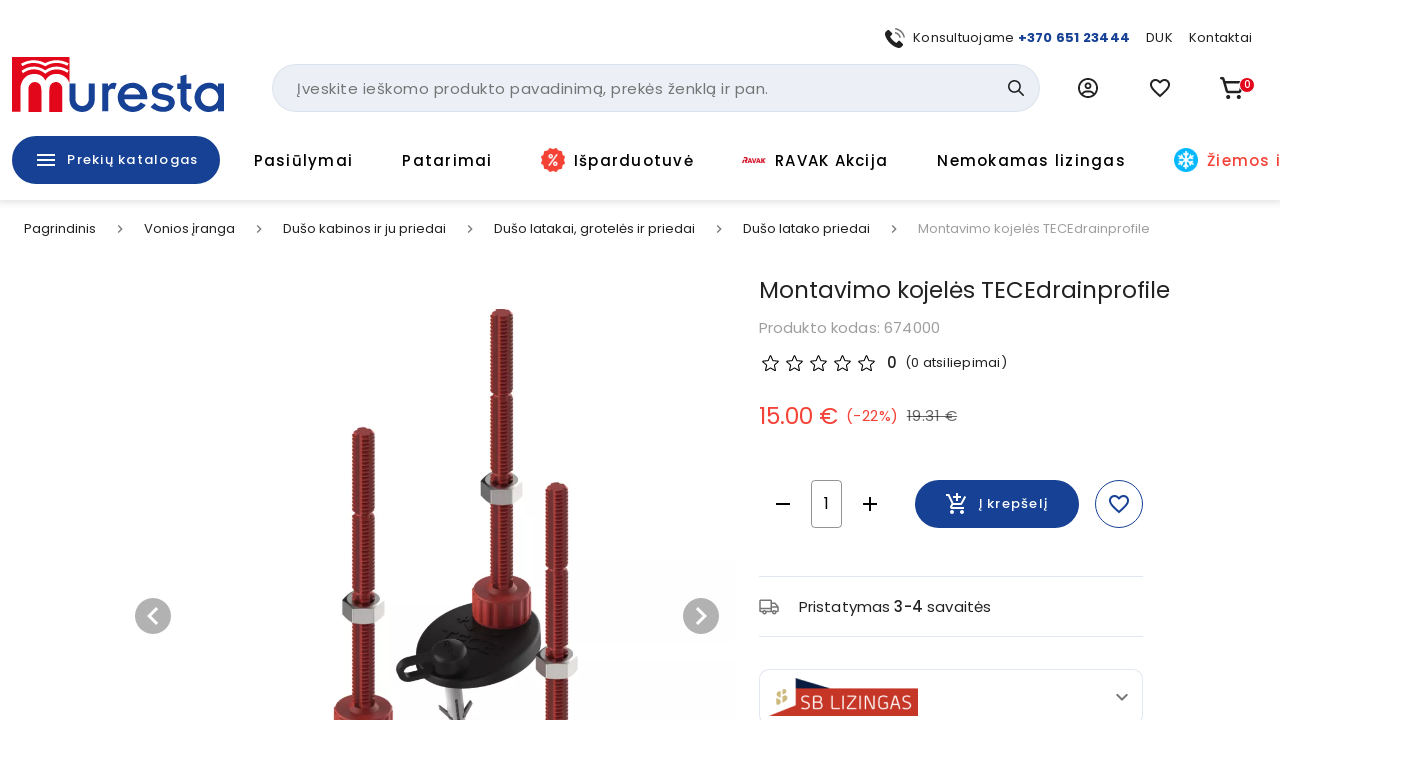

--- FILE ---
content_type: application/javascript; charset=UTF-8
request_url: https://www.muresta.lt/_nuxt/269f71e.js
body_size: 44321
content:
!function(){try{var t="undefined"!=typeof window?window:"undefined"!=typeof global?global:"undefined"!=typeof self?self:{},e=(new Error).stack;e&&(t._sentryDebugIds=t._sentryDebugIds||{},t._sentryDebugIds[e]="10f1022d-533d-4c06-88e9-38470dd4622a",t._sentryDebugIdIdentifier="sentry-dbid-10f1022d-533d-4c06-88e9-38470dd4622a")}catch(t){}}();var _global="undefined"!=typeof window?window:"undefined"!=typeof global?global:"undefined"!=typeof self?self:{};_global.SENTRY_RELEASE={id:"7d02d45ff7bc58746d0bc350c4137c24df34bb9a"},(window.webpackJsonp=window.webpackJsonp||[]).push([[27,0],{1621:function(t,e,r){"use strict";var n,o,c;r.d(e,"c",(function(){return n})),r.d(e,"b",(function(){return o})),r.d(e,"a",(function(){return c})),function(t){t.TOP="badge-top",t.NEW="badge-new",t.IN_STOCK="badge-in-stock"}(n||(n={})),function(t){t.HORIZONTAL="horizontal",t.VERTICAL="vertical"}(o||(o={})),function(t){t.PRODUCT_INNER_TOP="product-inner-top",t.PRODUCT_INNER_TOP_LEFT="product-inner-top-left-corner",t.PRODUCT_INNER_AFTER_PRICE="product-inner-after-price",t.PRODUCT_LIST_IMAGE_BOTTOM="product-inner-on-image-bottom",t.PRODUCT_LIST_BOTTOM="product-inner-bottom",t.PRODUCT_LIST_IMAGE_LEFT="product-inner-on-image-left-corner",t.PRODUCT_INNER_BOTTOM="product-inner-bottom",t.PRODUCT_LIST="product-list",t.PRODUCT_LIST_ON_IMAGE="product-list-on-image",t.PRODUCT_LIST_ON_PRICE="product-list-on-price",t.PRODUCT_INNER_ON_PRICE="product-on-price",t.CART="cart",t.CHECKOUT="checkout"}(c||(c={}))},1622:function(t,e,r){"use strict";r.d(e,"a",(function(){return c}));var n=r(28),o=r(10);r(34),r(46),r(88),r(5),r(43),r(45);function c(t){return l.apply(this,arguments)}function l(){return l=Object(o.a)(regeneratorRuntime.mark((function t(e){var r,o,c,l,d,f,v=arguments;return regeneratorRuntime.wrap((function(t){for(;;)switch(t.prev=t.next){case 0:r=v.length>1&&void 0!==v[1]?v[1]:[],o=e.store,c=o.dispatch,o.commit,o.getters,e.req,e.$config,l=e.route,l.fullPath.split("?")[0],t.next=14;break;case 12:return t.next=14,c("channel/getChannel",d);case 14:return f="function"==typeof r?r():Object(n.a)(r),t.next=18,Promise.all(f);case 18:case"end":return t.stop()}}),t)}))),l.apply(this,arguments)}},1623:function(t,e,r){"use strict";r.d(e,"a",(function(){return d}));r(25),r(20),r(18),r(26);var n=r(28),o=r(8);r(5),r(21),r(22),r(31);function c(t,e){var r=Object.keys(t);if(Object.getOwnPropertySymbols){var n=Object.getOwnPropertySymbols(t);e&&(n=n.filter((function(e){return Object.getOwnPropertyDescriptor(t,e).enumerable}))),r.push.apply(r,n)}return r}function l(t){for(var e=1;e<arguments.length;e++){var r=null!=arguments[e]?arguments[e]:{};e%2?c(Object(r),!0).forEach((function(e){Object(o.a)(t,e,r[e])})):Object.getOwnPropertyDescriptors?Object.defineProperties(t,Object.getOwnPropertyDescriptors(r)):c(Object(r)).forEach((function(e){Object.defineProperty(t,e,Object.getOwnPropertyDescriptor(r,e))}))}return t}var d=function t(e,r,o){e.registerModule(r,l(l({},o),{},{namespaced:!0,modules:void 0})),o.modules&&Object.keys(o.modules).forEach((function(c){t(e,[].concat(Object(n.a)(r),[c]),o.modules[c])}))}},1624:function(t,e,r){"use strict";r(23);var n=r(28),o=r(11),c=r(12),l=r(14),d=r(13),f=r(4),v=r(9),h=(r(18),r(5),r(31),r(3)),m=r(2);function y(t){var e=O();return function(){var r,n=Object(f.a)(t);if(e){var s=Object(f.a)(this).constructor;r=Reflect.construct(n,arguments,s)}else r=n.apply(this,arguments);return Object(d.a)(this,r)}}function O(){try{var t=!Boolean.prototype.valueOf.call(Reflect.construct(Boolean,[],(function(){})))}catch(t){}return(O=function(){return!!t})()}var j=function(t,e,r,desc){var n,o=arguments.length,c=o<3?e:null===desc?desc=Object.getOwnPropertyDescriptor(e,r):desc;if("object"===("undefined"==typeof Reflect?"undefined":Object(v.a)(Reflect))&&"function"==typeof Reflect.decorate)c=Reflect.decorate(t,e,r,desc);else for(var i=t.length-1;i>=0;i--)(n=t[i])&&(c=(o<3?n(c):o>3?n(e,r,c):n(e,r))||c);return o>3&&c&&Object.defineProperty(e,r,c),c},P=function(t){Object(l.a)(r,t);var e=y(r);function r(){return Object(o.a)(this,r),e.apply(this,arguments)}return Object(c.a)(r,[{key:"showPrice",get:function(){return null!=this.price}},{key:"showOriginalPrices",get:function(){return this.originalPrices.length>0}},{key:"showDiscount",get:function(){return this.discountPercentages.length>0}},{key:"priceFormatted",get:function(){return null==this.price?null:this.$nf(this.price/100,this.currencyFormat)}},{key:"originalPricesFormatted",get:function(){var t=this;return this.originalPrices.reduce((function(e,r){return[].concat(Object(n.a)(e),[t.$nf(r/100,t.currencyFormat)])}),[])}},{key:"discountsFormatted",get:function(){return this.discountPercentages.reduce((function(t,e){return[].concat(Object(n.a)(t),["-".concat(e,"%")])}),[])}}]),r}(h.default);j([Object(m.Getter)("channel/currencyFormat")],P.prototype,"currencyFormat",void 0),j([Object(m.Prop)()],P.prototype,"price",void 0),j([Object(m.Prop)({default:function(){return[]}})],P.prototype,"originalPrices",void 0),j([Object(m.Prop)({default:function(){return[]}})],P.prototype,"discountPercentages",void 0),P=j([Object(m.Component)({})],P),e.a=P},1625:function(t,e,r){"use strict";r(23);var n=r(11),o=r(12),c=r(14),l=r(13),d=r(4),f=r(9),v=(r(18),r(5),r(111),r(3)),h=r(2);function m(t){var e=y();return function(){var r,n=Object(d.a)(t);if(e){var s=Object(d.a)(this).constructor;r=Reflect.construct(n,arguments,s)}else r=n.apply(this,arguments);return Object(l.a)(this,r)}}function y(){try{var t=!Boolean.prototype.valueOf.call(Reflect.construct(Boolean,[],(function(){})))}catch(t){}return(y=function(){return!!t})()}var O=function(t,e,r,desc){var n,o=arguments.length,c=o<3?e:null===desc?desc=Object.getOwnPropertyDescriptor(e,r):desc;if("object"===("undefined"==typeof Reflect?"undefined":Object(f.a)(Reflect))&&"function"==typeof Reflect.decorate)c=Reflect.decorate(t,e,r,desc);else for(var i=t.length-1;i>=0;i--)(n=t[i])&&(c=(o<3?n(c):o>3?n(e,r,c):n(e,r))||c);return o>3&&c&&Object.defineProperty(e,r,c),c},j=function(t){Object(c.a)(r,t);var e=m(r);function r(){var t;return Object(n.a)(this,r),(t=e.apply(this,arguments)).animationTimeout=300,t.modalActive=!1,t}return Object(o.a)(r,[{key:"close",value:function(){this.modalActive=!1}},{key:"mounted",value:function(){var t=this;setTimeout((function(){t.modalActive=!0}))}},{key:"pluginOnClose",value:function(){this.$emit("close")}},{key:"onCloseFlagChanged",value:function(t){t&&this.close()}},{key:"onModalActiveChanged",value:function(t){var e=this;!1===t&&(this.closeCallback&&this.closeCallback(),setTimeout((function(){e.pluginOnClose()}),this.animationTimeout))}}]),r}(v.default);j.allowMultiple=!1,O([Object(h.Prop)({default:!1})],j.prototype,"closeFlag",void 0),O([Object(h.Prop)()],j.prototype,"closeCallback",void 0),O([Object(h.Watch)("closeFlag")],j.prototype,"onCloseFlagChanged",null),O([Object(h.Watch)("modalActive")],j.prototype,"onModalActiveChanged",null),j=O([Object(h.Component)({})],j),e.a=j},1626:function(t,e,r){"use strict";r(23);var n=r(11),o=r(12),c=r(14),l=r(13),d=r(4),f=r(9),v=(r(18),r(5),r(21),r(2)),h=r(179),m=r(178),y=r(1630),O=r.n(y),j=r(1641),P=r(1642),_=(r(1636),{SsrCarousel:O.a,ProductCard:j.a,ProductCardSkeleton:P.a});function C(t){var e=w();return function(){var r,n=Object(d.a)(t);if(e){var s=Object(d.a)(this).constructor;r=Reflect.construct(n,arguments,s)}else r=n.apply(this,arguments);return Object(l.a)(this,r)}}function w(){try{var t=!Boolean.prototype.valueOf.call(Reflect.construct(Boolean,[],(function(){})))}catch(t){}return(w=function(){return!!t})()}var R=function(t,e,r,desc){var n,o=arguments.length,c=o<3?e:null===desc?desc=Object.getOwnPropertyDescriptor(e,r):desc;if("object"===("undefined"==typeof Reflect?"undefined":Object(f.a)(Reflect))&&"function"==typeof Reflect.decorate)c=Reflect.decorate(t,e,r,desc);else for(var i=t.length-1;i>=0;i--)(n=t[i])&&(c=(o<3?n(c):o>3?n(e,r,c):n(e,r))||c);return o>3&&c&&Object.defineProperty(e,r,c),c},k=function(t){Object(c.a)(r,t);var e=C(r);function r(){return Object(n.a)(this,r),e.apply(this,arguments)}return Object(o.a)(r,[{key:"sliderKey",get:function(){return this.processing?"processing":this.products.length?this.products.length:"empty"}},{key:"truncateTexts",value:function(){this.$refs.productItems&&this.$refs.productItems.forEach((function(t){t.truncateTexts()}))}}]),r}(Object(v.mixins)(h.a,m.a));R([Object(v.Prop)({default:function(){return[]}})],k.prototype,"products",void 0),R([Object(v.Prop)({default:!1})],k.prototype,"processing",void 0);var x=k=R([Object(v.Component)({components:_})],k),S=(r(1653),r(7)),component=Object(S.a)(x,(function(){var t=this,e=t.$createElement,r=t._self._c||e;return r("div",{staticClass:"px-2 px-md-0"},[r("div",{staticClass:"text-h5 text-md-h4 mb-4 mb-md-6 black--text",attrs:{"data-test":"product-slider-title"}},[t._t("title")],2),t._v(" "),t.products.length||t.processing?r("div",{staticClass:"slider-wrap"},[r("ssr-carousel",{key:t.sliderKey,staticClass:"product-slider",attrs:{"show-arrows":"",loop:!0,"slides-per-page":4,responsive:[{minWidth:1200,gutter:24},{maxWidth:1024,slidesPerPage:3,gutter:16},{maxWidth:767,slidesPerPage:2,gutter:0}]},scopedSlots:t._u([{key:"back-arrow",fn:function(e){var n=e.disabled;return[r("div",{staticClass:"slider-control slider-control-prev product-slider-control-prev navigation-arrow navigation-arrow-large",class:{disabled:n},attrs:{"data-test":"product-slider-control-prev"}},[r("v-icon",{attrs:{color:"primary",size:"24"}},[t._v("\n            keyboard_arrow_left\n          ")])],1)]}},{key:"next-arrow",fn:function(e){var n=e.disabled;return[r("div",{staticClass:"slider-control slider-control-next product-slider-control-next navigation-arrow navigation-arrow-large",class:{disabled:n},attrs:{"data-test":"product-slider-control-next"}},[r("v-icon",{attrs:{color:"primary",size:"24"}},[t._v("\n            keyboard_arrow_right\n          ")])],1)]}}],null,!1,1371095080)},[t.processing?t._l(4,(function(i){return r("div",{key:i,staticClass:"product-slide h-auto",attrs:{"data-test":"product-slider-slide-skeleton-"+i}},[r("ProductCardSkeleton",{attrs:{"data-test":"product-slider-skeleton"}})],1)})):t._l(t.products,(function(t){return r("div",{key:t.id,staticClass:"product-slide h-auto",attrs:{"data-test":"product-slider-slide-"+t.id}},[r("ProductCard",{ref:"productItems",refInFor:!0,staticClass:"h-full",attrs:{product:t,"data-test":"product-slider-card-"+t.id}})],1)}))],2)],1):t._e()])}),[],!1,null,"2e6c613f",null);e.a=component.exports},1629:function(t,e,r){"use strict";r(23);var n=r(11),o=r(12),c=r(14),l=r(13),d=r(4),f=r(9),v=(r(18),r(5),r(110),r(2)),h=r(1688),m=r(1621);function y(t){var e=O();return function(){var r,n=Object(d.a)(t);if(e){var s=Object(d.a)(this).constructor;r=Reflect.construct(n,arguments,s)}else r=n.apply(this,arguments);return Object(l.a)(this,r)}}function O(){try{var t=!Boolean.prototype.valueOf.call(Reflect.construct(Boolean,[],(function(){})))}catch(t){}return(O=function(){return!!t})()}var j=function(t,e,r,desc){var n,o=arguments.length,c=o<3?e:null===desc?desc=Object.getOwnPropertyDescriptor(e,r):desc;if("object"===("undefined"==typeof Reflect?"undefined":Object(f.a)(Reflect))&&"function"==typeof Reflect.decorate)c=Reflect.decorate(t,e,r,desc);else for(var i=t.length-1;i>=0;i--)(n=t[i])&&(c=(o<3?n(c):o>3?n(e,r,c):n(e,r))||c);return o>3&&c&&Object.defineProperty(e,r,c),c},P=function(t){Object(c.a)(r,t);var e=y(r);function r(){return Object(n.a)(this,r),e.apply(this,arguments)}return Object(o.a)(r,[{key:"attributeTop",get:function(){var t,e;return null!==(e=(null!==(t=this.product.attributeValues)&&void 0!==t?t:[]).find((function(t){return t.code===m.c.TOP})))&&void 0!==e?e:null}},{key:"attributeInStock",get:function(){var t,e;return null!==(e=(null!==(t=this.product.attributeValues)&&void 0!==t?t:[]).find((function(t){return t.code===m.c.IN_STOCK})))&&void 0!==e?e:null}},{key:"isTop",get:function(){return Boolean(this.attributeTop)}},{key:"inStock",get:function(){return Boolean(this.attributeInStock)}},{key:"showBadges",get:function(){return this.isNew||this.isTop||this.inStock}}]),r}(Object(v.mixins)(h.a)),_=P=j([Object(v.Component)({})],P),C=r(7),component=Object(C.a)(_,(function(){var t=this,e=t.$createElement,r=t._self._c||e;return t.showBadges?r("div",{staticClass:"d-flex align-center"},[t.isNew?r("v-tooltip",{attrs:{bottom:"",color:"white"},scopedSlots:t._u([{key:"activator",fn:function(e){var n=e.on,o=e.attrs;return[r("div",t._g(t._b({staticClass:"mr-6px"},"div",o,!1),n),[r("ProductAttributeBadge",{attrs:{"attribute-value":t.attributeNew}})],1)]}}],null,!1,589779155)},[t._v(" "),r("span",{staticClass:"text--primary text-body-2",domProps:{innerHTML:t._s(t.$sanitize(t.$t("product_badges.hint_new")))}})]):t._e(),t._v(" "),t.isTop?r("v-tooltip",{attrs:{bottom:"",color:"white"},scopedSlots:t._u([{key:"activator",fn:function(e){var n=e.on,o=e.attrs;return[r("div",t._g(t._b({},"div",o,!1),n),[r("ProductAttributeBadge",{attrs:{"attribute-value":t.attributeTop}})],1)]}}],null,!1,3154114404)},[t._v(" "),r("span",{staticClass:"text--primary text-body-2",domProps:{innerHTML:t._s(t.$sanitize(t.$t("product_badges.hint_top")))}})]):t._e(),t._v(" "),t.inStock?r("v-tooltip",{attrs:{bottom:"",color:"white"},scopedSlots:t._u([{key:"activator",fn:function(e){var n=e.on,o=e.attrs;return[r("div",t._g(t._b({staticClass:"ml-auto"},"div",o,!1),n),[r("ProductAttributeBadge",{attrs:{"attribute-value":t.attributeInStock}})],1)]}}],null,!1,1102381831)},[t._v(" "),r("span",{staticClass:"text--primary text-body-2",domProps:{innerHTML:t._s(t.$sanitize(t.$t("product_badges.hint_in_stock")))}})]):t._e()],1):t._e()}),[],!1,null,null,null);e.a=component.exports},1631:function(t,e,r){},1632:function(t,e,r){},1633:function(t,e,r){},1634:function(t,e,r){},1635:function(t,e,r){},1637:function(t,e,r){},1638:function(t,e,r){"use strict";r.d(e,"i",(function(){return f})),r.d(e,"g",(function(){return v})),r.d(e,"c",(function(){return h})),r.d(e,"f",(function(){return m})),r.d(e,"h",(function(){return y})),r.d(e,"j",(function(){return O})),r.d(e,"b",(function(){return j})),r.d(e,"m",(function(){return P})),r.d(e,"a",(function(){return _})),r.d(e,"l",(function(){return C})),r.d(e,"e",(function(){return w})),r.d(e,"k",(function(){return R})),r.d(e,"d",(function(){return k}));r(25),r(18),r(26);var n=r(8),o=(r(53),r(56),r(5),r(22),r(110),r(21),r(20),r(218),r(3)),c=r(607);function l(t,e){var r=Object.keys(t);if(Object.getOwnPropertySymbols){var n=Object.getOwnPropertySymbols(t);e&&(n=n.filter((function(e){return Object.getOwnPropertyDescriptor(t,e).enumerable}))),r.push.apply(r,n)}return r}function d(t){for(var e=1;e<arguments.length;e++){var r=null!=arguments[e]?arguments[e]:{};e%2?l(Object(r),!0).forEach((function(e){Object(n.a)(t,e,r[e])})):Object.getOwnPropertyDescriptors?Object.defineProperties(t,Object.getOwnPropertyDescriptors(r)):l(Object(r)).forEach((function(e){Object.defineProperty(t,e,Object.getOwnPropertyDescriptor(r,e))}))}return t}function f(t,e){var r=t.variantSelectionMethod,n=t.variants,o=t.options;switch(r){case c.g.CHOICE:return[{id:0,code:"code",values:n.map((function(t){var e;return{id:t.id,code:t.code,optionCode:t.code,value:null!==(e=t.variantName)&&void 0!==e?e:t.name,stock:t.stock,hasVariants:!0}}))}];case c.g.MATCH:return o.map((function(t){return d(d({},t),{},{values:e[t.code]})}));default:return[]}}function v(t,e,r){return Object.keys(t).reduce((function(n,o){var c=t[o],l=Object.keys(t[o]).map((function(t){return d(d({},c[t]),{},{hasVariants:(e[o]||{})[t]||!1,stock:(r[o]||{})[t]})}));return n[o]=l,n}),{})}function h(t,e,r){if(!e)return{};var n=t[e];return n?n.map((function(code){return r[code]})).reduce((function(t,r){var n,o=r.optionValues.find((function(t){return t.optionCode===e}));return o?((null!==(n=t[o.optionCode])&&void 0!==n?n:t[o.optionCode]={})[o.code]=r.stock,t):{}}),{}):{}}function m(t,e){var r,n,o,l;if(!t)return[];var d=null!==(r=null==t?void 0:t.variants)&&void 0!==r?r:[],f=null!==(n=null==t?void 0:t.variantSelectionMethod)&&void 0!==n?n:null,v=null!==(o=null==t?void 0:t.defaultVariant)&&void 0!==o?o:null;switch(f){case c.g.CHOICE:return null!==(l=d.find((function(t){return t.code===e.code})))&&void 0!==l?l:v;case c.g.MATCH:var h=d.find((function(t){return!t.optionValues.find((function(t){return e[t.optionCode]!==t.code}))}))||null;return null!=h?h:v;default:return v}}function y(t){return t.variants.reduce((function(t,e){var r=t[e.code]={};return e.optionValues.forEach((function(t){r[t.optionCode]=t.code})),t}),{})}function O(t,e,r,o){return r.reduce((function(r,n,o,c){var l=e[n];if(null==l)return r;var d=c[o+1];if(null==d)return r;var f=r[n];return r[d]=f.filter((function(e){return t[e][n]===l})),r}),Object(n.a)({},r[0],o))}function j(t,e){return Object.keys(t).reduce((function(r,n){var o=r[n]={};return t[n].forEach((function(t){o[e[t][n]]=!0})),r}),{})}function P(t,e){var r;switch(t.variantSelectionMethod){case c.g.CHOICE:return null!=e.code;case c.g.MATCH:return!(null!==(r=t.options)&&void 0!==r?r:[]).map((function(t){return t.code})).some((function(code){return null==e[code]}));default:return!0}}function _(t){var e,r={};switch(t.variantSelectionMethod){case c.g.CHOICE:var n=null==t?void 0:t.defaultVariant;if(n&&n.tracked&&n.stock>0){r.code=n.code;break}var l=t.variants.find((function(t){return!t.tracked||t.stock>0}));r.code=null!==(e=null==l?void 0:l.code)&&void 0!==e?e:null;break;case c.g.MATCH:((null==t?void 0:t.options)||[]).forEach((function(t){o.default.set(r,t.code,null)}))}return r}function C(t,e){var r=Object.keys(t),n=r.findIndex((function(t){return t===e.field})),c=d({},t);return o.default.set(c,e.field,e.value),r.forEach((function(t,e){e>n&&o.default.set(c,t,null)})),c}function w(t){return t.options.reduce((function(t,e){return t[e.code]=e,t}),{})}function R(t){return t.variants.reduce((function(t,e){return t[e.code]=e,t}),{})}function k(t){return t.reduce((function(t,e){return e.optionValues.forEach((function(e){(t[e.optionCode]||(t[e.optionCode]={}))[e.code]=e})),t}),{})}},1639:function(t,e,r){},1640:function(t,e,r){"use strict";var n;r.d(e,"a",(function(){return n})),function(t){t.SEARCH_PAGE="search",t.CATEGORY_PAGE="category",t.CART_PAGE="cart",t.PRODUCT_INNER_PAGE="product",t.HOME_PAGE="front",t.CHECKOUT_PAGE="checkout",t.ORDER_PAGE="order",t.NOT_FOUND_PAGE="notfound",t.OTHER_PAGE="other"}(n||(n={}))},1641:function(t,e,r){"use strict";r(23);var n=r(11),o=r(12),c=r(14),l=r(13),d=r(4),f=r(9),v=(r(18),r(5),r(20),r(53),r(110),r(2)),h=r(1689),m=r(1629),y=r(1621);function O(t){var e=j();return function(){var r,n=Object(d.a)(t);if(e){var s=Object(d.a)(this).constructor;r=Reflect.construct(n,arguments,s)}else r=n.apply(this,arguments);return Object(l.a)(this,r)}}function j(){try{var t=!Boolean.prototype.valueOf.call(Reflect.construct(Boolean,[],(function(){})))}catch(t){}return(j=function(){return!!t})()}var P=function(t,e,r,desc){var n,o=arguments.length,c=o<3?e:null===desc?desc=Object.getOwnPropertyDescriptor(e,r):desc;if("object"===("undefined"==typeof Reflect?"undefined":Object(f.a)(Reflect))&&"function"==typeof Reflect.decorate)c=Reflect.decorate(t,e,r,desc);else for(var i=t.length-1;i>=0;i--)(n=t[i])&&(c=(o<3?n(c):o>3?n(e,r,c):n(e,r))||c);return o>3&&c&&Object.defineProperty(e,r,c),c},_=function(t){Object(c.a)(r,t);var e=O(r);function r(){return Object(n.a)(this,r),e.apply(this,arguments)}return Object(o.a)(r,[{key:"imageSrc",get:function(){return this.productImageBaseUrl?this.$imagePath("fit-in/330x334",this.productImageBaseUrl):null}},{key:"imageSrcset",get:function(){return this.productImageBaseUrl?this.$imageSrcset("fit-in/%WIDTH%x%HEIGHT%",this.productImageBaseUrl,330,334):null}},{key:"attributeValuesProductListOnImage",get:function(){return(this.attributeValues||[]).filter((function(t){var e,r;return null===(r=null===(e=t.attribute)||void 0===e?void 0:e.displayLocations)||void 0===r?void 0:r.showInProductListOnImage}))}},{key:"attributeValuesProductListLeftCorner",get:function(){return(this.attributeValues||[]).filter((function(t){var e,r;return null===(r=null===(e=t.attribute)||void 0===e?void 0:e.displayLocations)||void 0===r?void 0:r.showInProductListTopLeftCorner}))}},{key:"promotionBadgesProductListLeftCorner",get:function(){return(this.promotionBadges||[]).filter((function(t){var e;return null===(e=t.displayLocations)||void 0===e?void 0:e.showInProductListTopLeftCorner}))}},{key:"showMergedAttributeValuesProductListLeftCorner",get:function(){return this.mergedBadgesProductListLeftCorne.length>0}},{key:"mergedBadgesProductListLeftCorne",get:function(){var t,e,r=[];return null===(t=this.attributeValuesProductListLeftCorner)||void 0===t||t.map((function(t){return r.push(t),!0})),null===(e=this.promotionBadgesProductListLeftCorner)||void 0===e||e.map((function(t){return r.push(t),!0})),r}},{key:"attributeNew",get:function(){var t,e;return null!==(e=(null!==(t=this.product.attributeValues)&&void 0!==t?t:[]).find((function(t){return t.code===y.c.NEW})))&&void 0!==e?e:null}},{key:"isNew",get:function(){return Boolean(this.attributeNew)}},{key:"attributeTop",get:function(){var t,e;return null!==(e=(null!==(t=this.product.attributeValues)&&void 0!==t?t:[]).find((function(t){return t.code===y.c.TOP})))&&void 0!==e?e:null}},{key:"isTop",get:function(){return Boolean(this.attributeTop)}},{key:"addAdditionSpaceForBadges",get:function(){return this.isNew||this.isTop}}]),r}(Object(v.mixins)(h.a));P([Object(v.Inject)({from:"WISHLIST_DELETE_ICON",default:"favorite"})],_.prototype,"wishlistDeleteIcon",void 0);var C=_=P([Object(v.Component)({components:{ProductBadges:m.a}})],_),w=(r(1651),r(7)),component=Object(w.a)(C,(function(){var t=this,e=t.$createElement,r=t._self._c||e;return r("div",{staticClass:"product-card d-flex flex-column align-stretch"},[r("div",{staticClass:"product-image mb-4",attrs:{"data-test":"product-card-image"}},[r("NuxtLink",{staticClass:"product-link",attrs:{to:t.localePath(t.productLink)},nativeOn:{click:function(e){return t.linkClickHandler.apply(null,arguments)}}},[r("DefaultImage",{staticClass:"product-image-el",attrs:{src:t.imageSrc,alt:t.product.name,width:"280",height:"320"}})],1),t._v(" "),t.showMergedAttributeValuesProductListLeftCorner?r("div",{staticClass:"product-list-top-left-badge",class:{"mt-7":t.addAdditionSpaceForBadges}},[r("ProductBadgesByLocation",{attrs:{attributes:t.mergedBadgesProductListLeftCorne,position:"vertical",location:"product-inner-on-image-left-corner"}})],1):t._e(),t._v(" "),t.showMergedAttributeValuesProductListOnImage?r("div",{staticClass:"product-list-badge pb-5"},[r("ProductBadgesByLocation",{attrs:{attributes:t.mergedBadgesProductListOnImage,position:"horizontal",location:"product-inner-on-image-bottom"}})],1):t._e(),t._v(" "),r("div",{staticClass:"discount pr-12"},[t.showDiscounts?r("ul",{staticClass:"list-reset d-flex flex-wrap ma-n1"},t._l(t.discounts,(function(e,n){return r("li",{key:n,staticClass:"pa-1",attrs:{"data-test":"product-card-discount-"+n}},[r("div",{staticClass:"red white--text text-body-2 pa-1",attrs:{"data-test":"`product-card-discount-value"}},[t._v("\n            -"+t._s(e)+"%\n          ")])])})),0):t._e()]),t._v(" "),r("client-only",[r("div",{staticClass:"badges pa-2"},[r("ProductBadges",{attrs:{product:t.product}})],1)]),t._v(" "),r("div",{staticClass:"actions pa-2"},[r("v-btn",{staticClass:"action-favourite",attrs:{large:"",icon:"",color:t.inWishlist?"primary":"black","data-test":"product-card-favourite",width:"36",height:"36",loading:t.wishlistProcessing},on:{click:t.wishlistHandler}},[r("v-icon",{attrs:{size:"20"}},[t._v("\n          "+t._s(t.inWishlist?t.wishlistDeleteIcon:"favorite_border")+"\n        ")])],1)],1)],1),t._v(" "),r("NuxtLink",{staticClass:"product-link d-flex flex-column align-stretch h-full",attrs:{to:t.localePath(t.productLink),"data-test":"product-card-link"},nativeOn:{click:function(e){return t.linkClickHandler.apply(null,arguments)}}},[r("MultilineTruncate",{ref:"title",staticClass:"product-name text-body-2 text-md-subtitle-1 mb-3",attrs:{"data-test":"product-card-name"}},[t._v("\n      "+t._s(t.product.name)+"\n    ")]),t._v(" "),r("div",[r("ProductCardPrice",{attrs:{prices:t.prices,"original-prices":t.originalPrices,"data-test":"product-card-price"}})],1)],1),t._v(" "),t.showMergedAttributeValuesProductList?r("div",{staticClass:"mt-3"},[r("ProductBadgesByLocation",{attrs:{attributes:t.mergedBadgesProductList,position:"vertical",location:"product-inner-bottom"}})],1):t._e()],1)}),[],!1,null,"0633b08d",null);e.a=component.exports},1642:function(t,e,r){"use strict";var n=r(12),o=r(11),c=r(14),l=r(13),d=r(4),f=r(9),v=(r(18),r(5),r(23),r(3)),h=r(2);function m(t){var e=y();return function(){var r,n=Object(d.a)(t);if(e){var s=Object(d.a)(this).constructor;r=Reflect.construct(n,arguments,s)}else r=n.apply(this,arguments);return Object(l.a)(this,r)}}function y(){try{var t=!Boolean.prototype.valueOf.call(Reflect.construct(Boolean,[],(function(){})))}catch(t){}return(y=function(){return!!t})()}var O=function(t,e,r,desc){var n,o=arguments.length,c=o<3?e:null===desc?desc=Object.getOwnPropertyDescriptor(e,r):desc;if("object"===("undefined"==typeof Reflect?"undefined":Object(f.a)(Reflect))&&"function"==typeof Reflect.decorate)c=Reflect.decorate(t,e,r,desc);else for(var i=t.length-1;i>=0;i--)(n=t[i])&&(c=(o<3?n(c):o>3?n(e,r,c):n(e,r))||c);return o>3&&c&&Object.defineProperty(e,r,c),c},j=function(t){Object(c.a)(r,t);var e=m(r);function r(){return Object(o.a)(this,r),e.apply(this,arguments)}return Object(n.a)(r)}(v.default),P=j=O([Object(h.Component)({})],j),_=(r(1652),r(7)),component=Object(_.a)(P,(function(){var t=this,e=t.$createElement,r=t._self._c||e;return r("div",{staticClass:"product-card"},[r("div",{staticClass:"product-image mb-4"},[r("v-skeleton-loader",{staticClass:"product-image-el",attrs:{tile:"",type:"block",types:{block:"block"}}})],1),t._v(" "),r("div",{staticClass:"product-name text-body-2 text-md-subtitle-1 mb-2"},[r("v-skeleton-loader",{staticClass:"d-inline-block w-full max-w-75p",attrs:{type:"textline",types:{textline:"textline"}}})],1),t._v(" "),r("div",{staticClass:"attributes text-caption mb-2"},[r("v-skeleton-loader",{staticClass:"d-inline-block w-full max-w-50p",attrs:{type:"textline",types:{textline:"textline"}}})],1),t._v(" "),r("div",{staticClass:"text-body-1 text-md-h6"},[r("v-skeleton-loader",{staticClass:"d-inline-block w-full max-w-35p",attrs:{type:"textline",types:{textline:"textline"}}})],1)])}),[],!1,null,"db922fd6",null);e.a=component.exports},1645:function(t,e,r){"use strict";r(23);var n=r(11),o=r(12),c=r(14),l=r(13),d=r(4),f=r(9),v=(r(18),r(5),r(20),r(3)),h=r(2),m=r(1621),y=(r(56),r(94),r(112),r(77),r(25),r(121),r(1681)),O=r.n(y);function j(t){var e=P();return function(){var r,n=Object(d.a)(t);if(e){var s=Object(d.a)(this).constructor;r=Reflect.construct(n,arguments,s)}else r=n.apply(this,arguments);return Object(l.a)(this,r)}}function P(){try{var t=!Boolean.prototype.valueOf.call(Reflect.construct(Boolean,[],(function(){})))}catch(t){}return(P=function(){return!!t})()}var _=function(t,e,r,desc){var n,o=arguments.length,c=o<3?e:null===desc?desc=Object.getOwnPropertyDescriptor(e,r):desc;if("object"===("undefined"==typeof Reflect?"undefined":Object(f.a)(Reflect))&&"function"==typeof Reflect.decorate)c=Reflect.decorate(t,e,r,desc);else for(var i=t.length-1;i>=0;i--)(n=t[i])&&(c=(o<3?n(c):o>3?n(e,r,c):n(e,r))||c);return o>3&&c&&Object.defineProperty(e,r,c),c},C=function(t){Object(c.a)(r,t);var e=j(r);function r(){return Object(n.a)(this,r),e.apply(this,arguments)}return Object(o.a)(r,[{key:"imageBasePath",get:function(){var t,e;return null!==(e=(null===(t=this.attributeValue.image)||void 0===t?void 0:t.path)||this.attributeValue.imagePath)&&void 0!==e?e:null}},{key:"imageSrc",get:function(){return this.imageBasePath?this.$imagePath(null,this.imageBasePath):null}},{key:"backgroundColor",get:function(){var t;return null!==(t=this.attributeValue.backgroundColor)&&void 0!==t?t:null}},{key:"name",get:function(){var t;return null!==(t=this.attributeValue.name)&&void 0!==t?t:null}},{key:"value",get:function(){var t;return null!==(t=this.attributeValue.value)&&void 0!==t?t:null}},{key:"label",get:function(){return!0===this.value?this.name:this.attributeValue.content?this.attributeValue.content:this.value}},{key:"hasImage",get:function(){return Boolean(this.imageSrc)}},{key:"hostStyleAttr",get:function(){var t={};return this.color&&(t.color=this.color),t}},{key:"isImageNotSVG",get:function(){var t;return this.hasImage&&!(null===(t=this.imageSrc)||void 0===t?void 0:t.includes(".svg"))}},{key:"svgStyleAttr",get:function(){var t,e,r={};if(this.iconColor){var n=O.a.hexToFilter(this.iconColor);r.filter=null!==(e=null===(t=n.color)||void 0===t?void 0:t.toString())&&void 0!==e?e:"#000"}return r}},{key:"color",get:function(){var t;return null!==(t=this.attributeValue.color)&&void 0!==t?t:"text--primary"}},{key:"iconColor",get:function(){var t;return null!==(t=this.attributeValue.iconColor)&&void 0!==t?t:"text--primary"}},{key:"badgeClassNames",get:function(){var t=["d-flex","align-center"];return this.position===m.b.HORIZONTAL?t.push("mr-1"):this.position===m.b.VERTICAL&&t.push("mt-1"),this.showTootlip&&t.push("cursor-pointer"),this.location===m.a.PRODUCT_INNER_TOP_LEFT||this.location===m.a.PRODUCT_LIST_IMAGE_LEFT?(t.push("left-corner-badges"),t):this.location===m.a.PRODUCT_INNER_TOP||this.location===m.a.PRODUCT_LIST_IMAGE_BOTTOM?(t.push("right-corner-badges"),t):this.location===m.a.PRODUCT_INNER_AFTER_PRICE||this.location===m.a.PRODUCT_LIST_BOTTOM?(t.push("after-price-badges"),t):(t.push("badge-container"),this.displayOnlyImage||t.push("pr-2"),this.location===m.a.PRODUCT_LIST||this.displayOnlyImage||t.push("badge-border"),this.position===m.b.HORIZONTAL?(this.location!==m.a.CART&&this.location!==m.a.CHECKOUT&&t.push("mt-2"),t.push("mr-2")):t.push("mb-2"),this.displayOnlyImage||this.location===m.a.PRODUCT_LIST&&("#ffffff"===this.backgroundColor||null===this.backgroundColor)||t.push("pl-2"),this.displayOnlyImage&&t.push("pl-0"),t)}},{key:"displayOnlyImage",get:function(){var t,e,r;return null!==(r=null===(e=null===(t=this.attributeValue)||void 0===t?void 0:t.image)||void 0===e?void 0:e.displayOnlyImage)&&void 0!==r&&r}},{key:"imageHeight",get:function(){var t,e,r;return null!==(r=null===(e=null===(t=this.attributeValue)||void 0===t?void 0:t.image)||void 0===e?void 0:e.height)&&void 0!==r?r:null}},{key:"imageStyleAttr",get:function(){var t={};return this.imageHeight&&(t.height="".concat(this.imageHeight,"px !important")),t}},{key:"notSVGImageClassNames",get:function(){var t=["d-block"];return this.location===m.a.PRODUCT_INNER_ON_PRICE?t.push("big-image"):t.push("image"),this.displayOnlyImage&&this.imageHeight&&t.push("image-without-title"),t}},{key:"imageClassNames",get:function(){var t=["d-block"];return this.location===m.a.PRODUCT_INNER_ON_PRICE?t.push("big-image"):t.push("image"),this.displayOnlyImage&&this.imageHeight&&t.push("image-without-title"),t}},{key:"badgeStyleAttr",get:function(){var t,e={};return this.location===m.a.PRODUCT_LIST_ON_PRICE||this.location===m.a.PRODUCT_INNER_ON_PRICE||this.displayOnlyImage||(e["background-color"]=null!==(t=this.backgroundColor)&&void 0!==t?t:"white"),e}},{key:"badgeTextClassNames",get:function(){var t=[];return this.location===m.a.PRODUCT_INNER_TOP_LEFT||this.location===m.a.PRODUCT_LIST_IMAGE_LEFT?t.push("caption","font-weight-bold"):this.location===m.a.PRODUCT_INNER_TOP||this.location===m.a.PRODUCT_INNER_AFTER_PRICE||this.location===m.a.PRODUCT_LIST_IMAGE_BOTTOM||this.location===m.a.PRODUCT_LIST_BOTTOM?t.push("body-2"):t.push("badge"),t}},{key:"tooltip",get:function(){var t,e;return null!==(e=null===(t=this.attributeValue)||void 0===t?void 0:t.description)&&void 0!==e?e:null}},{key:"showTootlip",get:function(){return Boolean(this.tooltip)}},{key:"imageAltText",get:function(){var t,e;return null!==(e=null===(t=this.attributeValue.image)||void 0===t?void 0:t.altText)&&void 0!==e?e:null}},{key:"tooltipPositionRight",get:function(){return this.location===m.a.PRODUCT_INNER_TOP_LEFT||this.location===m.a.PRODUCT_LIST_IMAGE_LEFT}}]),r}(v.default);_([Object(h.Prop)({required:!0})],C.prototype,"attributeValue",void 0),_([Object(h.Prop)({default:m.b.VERTICAL})],C.prototype,"position",void 0),_([Object(h.Prop)()],C.prototype,"location",void 0);var w=C=_([Object(h.Component)({})],C),R=(r(1649),r(7)),k=Object(R.a)(w,(function(){var t=this,e=t.$createElement,r=t._self._c||e;return r("v-tooltip",{attrs:{right:t.tooltipPositionRight,top:!t.tooltipPositionRight,color:"white","open-on-hover":t.showTootlip,"open-on-click":t.showTootlip},scopedSlots:t._u([{key:"activator",fn:function(e){var n=e.on,o=e.attrs;return[r("div",t._g(t._b({},"div",o,!1),n),[r("div",{class:t.badgeClassNames,style:t.badgeStyleAttr},[t.hasImage?r("div",[t.isImageNotSVG?r("img",{class:t.imageClassNames,style:t.imageStyleAttr,attrs:{src:t.imageSrc,alt:t.imageAltText}}):r("img",{class:t.notSVGImageClassNames,style:t.svgStyleAttr,attrs:{src:t.imageSrc,alt:t.imageAltText}})]):t._e(),t._v(" "),t.displayOnlyImage?t._e():r("div",{class:t.badgeTextClassNames,style:t.hostStyleAttr},[t._v("\n          "+t._s(t.label)+"\n        ")])])])]}}])},[t._v(" "),r("div",{staticClass:"text--primary text-body-2",domProps:{innerHTML:t._s(t.tooltip)}})])}),[],!1,null,"53413225",null).exports;function x(t){var e=S();return function(){var r,n=Object(d.a)(t);if(e){var s=Object(d.a)(this).constructor;r=Reflect.construct(n,arguments,s)}else r=n.apply(this,arguments);return Object(l.a)(this,r)}}function S(){try{var t=!Boolean.prototype.valueOf.call(Reflect.construct(Boolean,[],(function(){})))}catch(t){}return(S=function(){return!!t})()}var I=function(t,e,r,desc){var n,o=arguments.length,c=o<3?e:null===desc?desc=Object.getOwnPropertyDescriptor(e,r):desc;if("object"===("undefined"==typeof Reflect?"undefined":Object(f.a)(Reflect))&&"function"==typeof Reflect.decorate)c=Reflect.decorate(t,e,r,desc);else for(var i=t.length-1;i>=0;i--)(n=t[i])&&(c=(o<3?n(c):o>3?n(e,r,c):n(e,r))||c);return o>3&&c&&Object.defineProperty(e,r,c),c},T=function(t){Object(c.a)(r,t);var e=x(r);function r(){return Object(n.a)(this,r),e.apply(this,arguments)}return Object(o.a)(r,[{key:"wrapClassName",get:function(){var t=["d-flex"];return this.position===m.b.HORIZONTAL?(t.push("flex-row"),t.push("flex-wrap")):t.push("flex-column"),this.location===m.a.PRODUCT_INNER_TOP&&t.push("align-end"),this.location===m.a.PRODUCT_LIST_BOTTOM&&t.push("w-full"),t}},{key:"wrapChildClassName",get:function(){var t=[];return this.location===m.a.PRODUCT_LIST_BOTTOM&&t.push("w-full"),t}},{key:"internalAttributes",get:function(){return this.attributes.filter((function(t){return t&&!1!==t.value}))}}]),r}(v.default);I([Object(h.Prop)({required:!0})],T.prototype,"attributes",void 0),I([Object(h.Prop)({default:m.b.VERTICAL})],T.prototype,"position",void 0),I([Object(h.Prop)()],T.prototype,"location",void 0);var E=T=I([Object(h.Component)({components:{ProductBadgeByLocation:k}})],T),B=Object(R.a)(E,(function(){var t=this,e=t.$createElement,r=t._self._c||e;return r("div",{class:t.wrapClassName},t._l(t.internalAttributes,(function(e,n){return r("div",{key:n,class:t.wrapChildClassName},[r("ProductBadgeByLocation",{attrs:{"attribute-value":e,position:t.position,location:t.location}})],1)})),0)}),[],!1,null,null,null);e.a=B.exports},1646:function(t,e,r){"use strict";var n=r(8),o=r(12),c=r(11),l=r(616),d=r(14),f=r(13),v=r(1662),h=r(4),m=r(9),y=(r(18),r(5),r(23),r(22),r(25),r(20),r(21),r(26),r(2)),O=r(1661),j=r(1659),P=r(1660),_=r(89);function C(t,e){var r=Object.keys(t);if(Object.getOwnPropertySymbols){var n=Object.getOwnPropertySymbols(t);e&&(n=n.filter((function(e){return Object.getOwnPropertyDescriptor(t,e).enumerable}))),r.push.apply(r,n)}return r}function w(t){for(var e=1;e<arguments.length;e++){var r=null!=arguments[e]?arguments[e]:{};e%2?C(Object(r),!0).forEach((function(e){Object(n.a)(t,e,r[e])})):Object.getOwnPropertyDescriptors?Object.defineProperties(t,Object.getOwnPropertyDescriptors(r)):C(Object(r)).forEach((function(e){Object.defineProperty(t,e,Object.getOwnPropertyDescriptor(r,e))}))}return t}function R(t){var e=k();return function(){var r,n=Object(h.a)(t);if(e){var s=Object(h.a)(this).constructor;r=Reflect.construct(n,arguments,s)}else r=n.apply(this,arguments);return Object(f.a)(this,r)}}function k(){try{var t=!Boolean.prototype.valueOf.call(Reflect.construct(Boolean,[],(function(){})))}catch(t){}return(k=function(){return!!t})()}var x=function(t,e,r,desc){var n,o=arguments.length,c=o<3?e:null===desc?desc=Object.getOwnPropertyDescriptor(e,r):desc;if("object"===("undefined"==typeof Reflect?"undefined":Object(m.a)(Reflect))&&"function"==typeof Reflect.decorate)c=Reflect.decorate(t,e,r,desc);else for(var i=t.length-1;i>=0;i--)(n=t[i])&&(c=(o<3?n(c):o>3?n(e,r,c):n(e,r))||c);return o>3&&c&&Object.defineProperty(e,r,c),c},S=function(t){Object(d.a)(r,t);var e=R(r);function r(){var t,o,d;return Object(c.a)(this,r),(d=e.apply(this,arguments)).componentMap=w(w({},Object(v.a)((o=Object(l.a)(d),Object(h.a)(r.prototype)),"componentMap",o)),{},(t={},Object(n.a)(t,_.j.NEW_PRODUCTS,"ContentTypeProductsNew"),Object(n.a)(t,_.j.TOP_PRODUCTS,"ContentTypeProductsTop"),t)),d}return Object(o.a)(r)}(Object(y.mixins)(O.a)),I=S=x([Object(y.Component)({components:{ContentTypeProductsTop:j.b,ContentTypeProductsNew:P.b}})],S),T=r(7),component=Object(T.a)(I,(function(){var t=this,e=t.$createElement;return(t._self._c||e)(t.componentName,{tag:"component",attrs:{"content-type":t.contentType}})}),[],!1,null,null,null);e.a=component.exports},1647:function(t,e,r){"use strict";var n=r(11),o=r(12),c=r(14),l=r(13),d=r(4),f=r(9),v=(r(18),r(5),r(23),r(2)),h=r(1624);function m(t){var e=y();return function(){var r,n=Object(d.a)(t);if(e){var s=Object(d.a)(this).constructor;r=Reflect.construct(n,arguments,s)}else r=n.apply(this,arguments);return Object(l.a)(this,r)}}function y(){try{var t=!Boolean.prototype.valueOf.call(Reflect.construct(Boolean,[],(function(){})))}catch(t){}return(y=function(){return!!t})()}var O=function(t,e,r,desc){var n,o=arguments.length,c=o<3?e:null===desc?desc=Object.getOwnPropertyDescriptor(e,r):desc;if("object"===("undefined"==typeof Reflect?"undefined":Object(f.a)(Reflect))&&"function"==typeof Reflect.decorate)c=Reflect.decorate(t,e,r,desc);else for(var i=t.length-1;i>=0;i--)(n=t[i])&&(c=(o<3?n(c):o>3?n(e,r,c):n(e,r))||c);return o>3&&c&&Object.defineProperty(e,r,c),c},j=function(t){Object(c.a)(r,t);var e=m(r);function r(){return Object(n.a)(this,r),e.apply(this,arguments)}return Object(o.a)(r,[{key:"showPrice",get:function(){return null!==this.loyaltyPrice}},{key:"priceLoyaltyFormatted",get:function(){return null==this.loyaltyPrice?null:this.$nf(this.loyaltyPrice/100,this.currencyFormat)}}]),r}(Object(v.mixins)(h.a));O([Object(v.Prop)({default:function(){return[]}})],j.prototype,"loyaltyPrice",void 0);var P=j=O([Object(v.Component)({})],j),_=(r(1650),r(7)),component=Object(_.a)(P,(function(){var t=this,e=t.$createElement,r=t._self._c||e;return t.showPrice?r("div",{staticClass:"py-1 px-2 border-primary-text d-flex align-center wrapper"},[r("v-icon",{staticClass:"mr-1",attrs:{size:"24",color:"#FF4632"}},[t._v("\n    $vuetify.icons.loyalty\n  ")]),t._v(" "),r("div",{staticClass:"red--text text-body-1 text-md-h6 font-weight-medium"},[t._v("\n    "+t._s(t.priceLoyaltyFormatted)+"\n  ")]),t._v(" "),r("div",{staticClass:"price d-sm-flex align-center flex-wrap ml-1 old-price"},[r("div",{staticClass:"text-body-2 text-md-body-1 text-decoration-line-through",attrs:{"data-test":"product-card-loyalty-price-actual"}},[t._v("\n      "+t._s(t.priceFormatted)+"\n    ")])])],1):t._e()}),[],!1,null,"21a174bf",null);e.a=component.exports},1648:function(t,e,r){"use strict";r(1631)},1649:function(t,e,r){"use strict";r(1632)},1650:function(t,e,r){"use strict";r(1633)},1651:function(t,e,r){"use strict";r(1634)},1652:function(t,e,r){"use strict";r(1635)},1653:function(t,e,r){"use strict";r(1637)},1654:function(t,e,r){"use strict";r.d(e,"a",(function(){return n}));r(46),r(88),r(57);function n(path){if(!path)throw new Error("The path not defined");var t=path.split("-").slice(-1)[0];if(!t)throw new Error("The path does not contain an ID");return+t}},1655:function(t,e,r){"use strict";r(23),r(22),r(25),r(20),r(21),r(26);var n=r(8),o=r(11),c=r(12),l=r(14),d=r(13),f=r(4),v=r(9),h=(r(18),r(5),r(53),r(3)),m=r(2);function y(t,e){var r=Object.keys(t);if(Object.getOwnPropertySymbols){var n=Object.getOwnPropertySymbols(t);e&&(n=n.filter((function(e){return Object.getOwnPropertyDescriptor(t,e).enumerable}))),r.push.apply(r,n)}return r}function O(t){for(var e=1;e<arguments.length;e++){var r=null!=arguments[e]?arguments[e]:{};e%2?y(Object(r),!0).forEach((function(e){Object(n.a)(t,e,r[e])})):Object.getOwnPropertyDescriptors?Object.defineProperties(t,Object.getOwnPropertyDescriptors(r)):y(Object(r)).forEach((function(e){Object.defineProperty(t,e,Object.getOwnPropertyDescriptor(r,e))}))}return t}function j(t){var e=P();return function(){var r,n=Object(f.a)(t);if(e){var s=Object(f.a)(this).constructor;r=Reflect.construct(n,arguments,s)}else r=n.apply(this,arguments);return Object(d.a)(this,r)}}function P(){try{var t=!Boolean.prototype.valueOf.call(Reflect.construct(Boolean,[],(function(){})))}catch(t){}return(P=function(){return!!t})()}var _=function(t,e,r,desc){var n,o=arguments.length,c=o<3?e:null===desc?desc=Object.getOwnPropertyDescriptor(e,r):desc;if("object"===("undefined"==typeof Reflect?"undefined":Object(v.a)(Reflect))&&"function"==typeof Reflect.decorate)c=Reflect.decorate(t,e,r,desc);else for(var i=t.length-1;i>=0;i--)(n=t[i])&&(c=(o<3?n(c):o>3?n(e,r,c):n(e,r))||c);return o>3&&c&&Object.defineProperty(e,r,c),c},C=function(t){Object(l.a)(r,t);var e=j(r);function r(){return Object(o.a)(this,r),e.apply(this,arguments)}return Object(c.a)(r,[{key:"internalBreadcrumbs",get:function(){var t=this,e=this.breadcrumbs.map((function(b){return O(O({},b),{},{to:t.localePath(b.to)})}));return e.unshift({exact:!0,to:this.localePath({name:this.$routeNames.INDEX}),text:this.$t("common_breadcrumbs.index_page")}),e[e.length-1].exact=!1,e}}]),r}(h.default);C=_([Object(m.Component)({})],C),e.a=C},1656:function(t,e,r){"use strict";r(1639)},1658:function(t,e,r){"use strict";var n=r(12),o=r(11),c=r(14),l=r(13),d=r(4),f=r(9),v=(r(18),r(5),r(23),r(1630)),h=r.n(v),m=(r(1636),{SsrCarousel:h.a}),y=r(3),O=r(2);function j(t){var e=P();return function(){var r,n=Object(d.a)(t);if(e){var s=Object(d.a)(this).constructor;r=Reflect.construct(n,arguments,s)}else r=n.apply(this,arguments);return Object(l.a)(this,r)}}function P(){try{var t=!Boolean.prototype.valueOf.call(Reflect.construct(Boolean,[],(function(){})))}catch(t){}return(P=function(){return!!t})()}var _=function(t,e,r,desc){var n,o=arguments.length,c=o<3?e:null===desc?desc=Object.getOwnPropertyDescriptor(e,r):desc;if("object"===("undefined"==typeof Reflect?"undefined":Object(f.a)(Reflect))&&"function"==typeof Reflect.decorate)c=Reflect.decorate(t,e,r,desc);else for(var i=t.length-1;i>=0;i--)(n=t[i])&&(c=(o<3?n(c):o>3?n(e,r,c):n(e,r))||c);return o>3&&c&&Object.defineProperty(e,r,c),c},C=function(t){Object(c.a)(r,t);var e=j(r);function r(){return Object(o.a)(this,r),e.apply(this,arguments)}return Object(n.a)(r)}(y.default),w=C=_([Object(O.Component)({components:m})],C),R=(r(1656),r(7)),component=Object(R.a)(w,(function(){var t=this,e=t.$createElement,r=t._self._c||e;return r("ssr-carousel",{attrs:{"slides-per-page":null,loop:!1}},[r("div",{staticClass:"slot-wrapper"},[t._t("default")],2)])}),[],!1,null,"38eb0072",null);e.a=component.exports},1659:function(t,e,r){"use strict";r.d(e,"a",(function(){return P}));var n=r(11),o=r(12),c=r(14),l=r(13),d=r(4),f=r(9),v=(r(18),r(5),r(23),r(3)),h=r(2),m=r(1626);function y(t){var e=O();return function(){var r,n=Object(d.a)(t);if(e){var s=Object(d.a)(this).constructor;r=Reflect.construct(n,arguments,s)}else r=n.apply(this,arguments);return Object(l.a)(this,r)}}function O(){try{var t=!Boolean.prototype.valueOf.call(Reflect.construct(Boolean,[],(function(){})))}catch(t){}return(O=function(){return!!t})()}var j=function(t,e,r,desc){var n,o=arguments.length,c=o<3?e:null===desc?desc=Object.getOwnPropertyDescriptor(e,r):desc;if("object"===("undefined"==typeof Reflect?"undefined":Object(f.a)(Reflect))&&"function"==typeof Reflect.decorate)c=Reflect.decorate(t,e,r,desc);else for(var i=t.length-1;i>=0;i--)(n=t[i])&&(c=(o<3?n(c):o>3?n(e,r,c):n(e,r))||c);return o>3&&c&&Object.defineProperty(e,r,c),c},P="CT_PRODUCTS_TOP_WRAPPER_CLASSNAMES",_=function(t){Object(c.a)(r,t);var e=y(r);function r(){var t;return Object(n.a)(this,r),(t=e.apply(this,arguments)).productCardImageSize=t.imageSize,t}return Object(o.a)(r,[{key:"productListName",get:function(){return""}},{key:"productListId",get:function(){var t,e;return null!==(e=null===(t=this.contentType)||void 0===t?void 0:t.code)&&void 0!==e?e:null}},{key:"products",get:function(){var t,e,r;return null!==(r=null===(e=null===(t=this.contentType)||void 0===t?void 0:t.properties)||void 0===e?void 0:e.products)&&void 0!==r?r:[]}},{key:"title",get:function(){var t,e,r,n;return null!==(n=null===(r=null===(e=null===(t=this.contentType)||void 0===t?void 0:t.properties)||void 0===e?void 0:e.title)||void 0===r?void 0:r.value)&&void 0!==n?n:null}}]),r}(v.default);j([Object(h.Prop)()],_.prototype,"contentType",void 0),j([Object(h.Inject)({default:function(){return["content-type-block","content-type-top-products"]},from:"CT_PRODUCTS_TOP_HOST_CLASSNAMES"})],_.prototype,"hostClassNames",void 0),j([Object(h.Inject)({default:function(){return["layout-container"]},from:P})],_.prototype,"wrapperClassNames",void 0),j([Object(h.Inject)({from:"CT_PRODUCT_CARD_IMAGE_SIZE",default:282})],_.prototype,"imageSize",void 0),j([Object(h.Provide)("PRODUCT_CARD_IMAGE_SIZE")],_.prototype,"productCardImageSize",void 0),j([Object(h.Provide)("PRODUCT_LIST_NAME")],_.prototype,"productListName",null),j([Object(h.Provide)("PRODUCT_LIST_ID")],_.prototype,"productListId",null);var C=_=j([Object(h.Component)({components:{ProductSlider:m.a}})],_),w=r(7),component=Object(w.a)(C,(function(){var t=this,e=t.$createElement,r=t._self._c||e;return r("div",{class:t.hostClassNames},[r("div",{class:t.wrapperClassNames},[t.title?r("div",{staticClass:"text-h5 text-md-h4 mb-6"},[t._v("\n      "+t._s(t.title)+"\n    ")]):t._e(),t._v(" "),r("ProductSlider",{attrs:{products:t.products}})],1)])}),[],!1,null,null,null);e.b=component.exports},1660:function(t,e,r){"use strict";r.d(e,"a",(function(){return P}));var n=r(11),o=r(12),c=r(14),l=r(13),d=r(4),f=r(9),v=(r(18),r(5),r(23),r(3)),h=r(2),m=r(1626);function y(t){var e=O();return function(){var r,n=Object(d.a)(t);if(e){var s=Object(d.a)(this).constructor;r=Reflect.construct(n,arguments,s)}else r=n.apply(this,arguments);return Object(l.a)(this,r)}}function O(){try{var t=!Boolean.prototype.valueOf.call(Reflect.construct(Boolean,[],(function(){})))}catch(t){}return(O=function(){return!!t})()}var j=function(t,e,r,desc){var n,o=arguments.length,c=o<3?e:null===desc?desc=Object.getOwnPropertyDescriptor(e,r):desc;if("object"===("undefined"==typeof Reflect?"undefined":Object(f.a)(Reflect))&&"function"==typeof Reflect.decorate)c=Reflect.decorate(t,e,r,desc);else for(var i=t.length-1;i>=0;i--)(n=t[i])&&(c=(o<3?n(c):o>3?n(e,r,c):n(e,r))||c);return o>3&&c&&Object.defineProperty(e,r,c),c},P="CT_PRODUCTS_NEW_WRAPPER_CLASSNAMES",_=function(t){Object(c.a)(r,t);var e=y(r);function r(){var t;return Object(n.a)(this,r),(t=e.apply(this,arguments)).productCardImageSize=t.imageSize,t}return Object(o.a)(r,[{key:"productListName",get:function(){return""}},{key:"productListId",get:function(){var t,e;return null!==(e=null===(t=this.contentType)||void 0===t?void 0:t.code)&&void 0!==e?e:null}},{key:"products",get:function(){var t,e,r;return null!==(r=null===(e=null===(t=this.contentType)||void 0===t?void 0:t.properties)||void 0===e?void 0:e.products)&&void 0!==r?r:[]}},{key:"title",get:function(){var t,e,r,n;return null!==(n=null===(r=null===(e=null===(t=this.contentType)||void 0===t?void 0:t.properties)||void 0===e?void 0:e.title)||void 0===r?void 0:r.value)&&void 0!==n?n:null}}]),r}(v.default);j([Object(h.Prop)()],_.prototype,"contentType",void 0),j([Object(h.Inject)({default:function(){return["content-type-block","content-type-new-products"]},from:"CT_PRODUCTS_NEW_HOST_CLASSNAMES"})],_.prototype,"hostClassNames",void 0),j([Object(h.Inject)({default:function(){return["layout-container"]},from:P})],_.prototype,"wrapperClassNames",void 0),j([Object(h.Inject)({from:"CT_PRODUCT_CARD_IMAGE_SIZE",default:282})],_.prototype,"imageSize",void 0),j([Object(h.Provide)("PRODUCT_CARD_IMAGE_SIZE")],_.prototype,"productCardImageSize",void 0),j([Object(h.Provide)("PRODUCT_LIST_NAME")],_.prototype,"productListName",null),j([Object(h.Provide)("PRODUCT_LIST_ID")],_.prototype,"productListId",null);var C=_=j([Object(h.Component)({components:{ProductSlider:m.a}})],_),w=r(7),component=Object(w.a)(C,(function(){var t=this,e=t.$createElement,r=t._self._c||e;return r("div",{class:t.hostClassNames},[r("div",{class:t.wrapperClassNames},[t.title?r("div",{staticClass:"text-h4 mb-6"},[t._v("\n      "+t._s(t.title)+"\n    ")]):t._e(),t._v(" "),r("ProductSlider",{attrs:{products:t.products}})],1)])}),[],!1,null,null,null);e.b=component.exports},1663:function(t,e,r){"use strict";r.d(e,"a",(function(){return n}));r(46),r(88),r(110),r(5);function n(t,e){if(404!==e)return!0;var r=t.route,n=t.store,o=t.redirect,path=r.fullPath.split("?")[0],c=n.getters["redirects/checkAfter"].find((function(t){return t.source===path}));if(!c)return!0;var l=c.destination;return o(c.permanent?301:302,l),!1}},1665:function(t,e,r){"use strict";r.r(e);var n=r(11),o=r(12),c=r(14),l=r(13),d=r(4),f=r(9),v=(r(18),r(5),r(23),r(43),r(45),{VSnackbar:function(){return r.e(26).then(r.bind(null,2202))}}),h=r(3),m=r(2);function y(t){var e=O();return function(){var r,n=Object(d.a)(t);if(e){var s=Object(d.a)(this).constructor;r=Reflect.construct(n,arguments,s)}else r=n.apply(this,arguments);return Object(l.a)(this,r)}}function O(){try{var t=!Boolean.prototype.valueOf.call(Reflect.construct(Boolean,[],(function(){})))}catch(t){}return(O=function(){return!!t})()}var j=function(t,e,r,desc){var n,o=arguments.length,c=o<3?e:null===desc?desc=Object.getOwnPropertyDescriptor(e,r):desc;if("object"===("undefined"==typeof Reflect?"undefined":Object(f.a)(Reflect))&&"function"==typeof Reflect.decorate)c=Reflect.decorate(t,e,r,desc);else for(var i=t.length-1;i>=0;i--)(n=t[i])&&(c=(o<3?n(c):o>3?n(e,r,c):n(e,r))||c);return o>3&&c&&Object.defineProperty(e,r,c),c},P=function(t){Object(c.a)(r,t);var e=y(r);function r(){return Object(n.a)(this,r),e.apply(this,arguments)}return Object(o.a)(r,[{key:"inputHandler",value:function(t){this.$emit("input",t),!1===t&&this.$emit("close")}}]),r}(h.default);j([Object(m.Prop)({default:!0})],P.prototype,"value",void 0),j([Object(m.Prop)()],P.prototype,"message",void 0),j([Object(m.Prop)()],P.prototype,"color",void 0),j([Object(m.Prop)()],P.prototype,"closeButton",void 0);var _=P=j([Object(m.Component)({components:v})],P),C=r(7),component=Object(C.a)(_,(function(){var t=this,e=t.$createElement,r=t._self._c||e;return r("v-snackbar",{attrs:{value:t.value,color:t.color,width:"100%","max-width":"588"},on:{input:t.inputHandler}},[r("div",{staticClass:"d-sm-flex"},[r("div",{staticClass:"mb-3 mt-1 my-sm-0 flex-grow-1 flex-shrink-1",attrs:{"data-test":"snackbar-content"}},[t.message?[t._v("\n        "+t._s(t.message)+"\n      ")]:[t._t("default")]],2),t._v(" "),t.closeButton?r("div",{staticClass:"flex-grow-0 flex-shrink-0"},[r("div",{staticClass:"d-flex justify-end"},[r("v-btn",{staticClass:"px-0",attrs:{text:"",tile:"","data-test":"snackbar-close"},on:{click:function(e){return t.inputHandler(!1)}}},[r("span",{domProps:{innerHTML:t._s(t.$sanitize(t.$t("snackbar_default.close")))}})])],1)]):t._e()])])}),[],!1,null,null,null);e.default=component.exports},1666:function(t,e,r){"use strict";var n;r.d(e,"a",(function(){return n})),function(t){t.PRODUCT_INNER_PAGE="product_inner_page",t.PRODUCT_INNER_OUT_OF_STOCK="product_inner_out_of_stock_page",t.PRODUCT_INNER_BELOW_GALLERY="product_inner_below_gallery",t.PRODUCT_LIST="product_list_page",t.PRODUCT_LIST_TOP="product_list_top",t.CART_INNER_PAGE="cart_inner_page",t.SEARCH_RESULT_PAGE="search_result_page",t.NOT_FOUND_PAGE="404_page"}(n||(n={}))},1669:function(t,e,r){"use strict";r.d(e,"a",(function(){return n}));r(57);function n(path){if(!path)throw new Error("The path not defined");var t=path.lastIndexOf("-"),e=path.slice(0,t);if(!e)throw new Error("The path does not contain the slug");return e}},1675:function(t,e,r){"use strict";r(23);var n=r(10),o=r(11),c=r(12),l=r(14),d=r(13),f=r(4),v=r(9),h=(r(34),r(18),r(5),r(43),r(45),r(77),r(3)),m=r(2),y=r(0),O=r(19);function j(t){var e=P();return function(){var r,n=Object(f.a)(t);if(e){var s=Object(f.a)(this).constructor;r=Reflect.construct(n,arguments,s)}else r=n.apply(this,arguments);return Object(d.a)(this,r)}}function P(){try{var t=!Boolean.prototype.valueOf.call(Reflect.construct(Boolean,[],(function(){})))}catch(t){}return(P=function(){return!!t})()}var _=function(t,e,r,desc){var n,o=arguments.length,c=o<3?e:null===desc?desc=Object.getOwnPropertyDescriptor(e,r):desc;if("object"===("undefined"==typeof Reflect?"undefined":Object(v.a)(Reflect))&&"function"==typeof Reflect.decorate)c=Reflect.decorate(t,e,r,desc);else for(var i=t.length-1;i>=0;i--)(n=t[i])&&(c=(o<3?n(c):o>3?n(e,r,c):n(e,r))||c);return o>3&&c&&Object.defineProperty(e,r,c),c},C=function(){return r.e(0).then(r.bind(null,1665)).then((function(t){return t.default}))},w=function(t){Object(l.a)(f,t);var e,r,d=j(f);function f(){var t;return Object(o.a)(this,f),(t=d.apply(this,arguments)).addToWishlistStatus=y.a.INIT,t.addToWishlistError=null,t.removeFromWishlistStatus=y.a.INIT,t.removeFromWishlistError=null,t}return Object(c.a)(f,[{key:"addToWishlistProcessing",get:function(){return this.addToWishlistStatus===y.a.PROCESSING}},{key:"addToWishlistErrorMessage",get:function(){var t,e,r;return(null===(r=null===(e=null===(t=this.addToWishlistError)||void 0===t?void 0:t.response)||void 0===e?void 0:e.data)||void 0===r?void 0:r.detail)||this.$t("common_wishlist.add_product_error_message").toString()}},{key:"removeFromWishlistProcessing",get:function(){return this.removeFromWishlistStatus===y.a.PROCESSING}},{key:"removeFromWishlistErrorMessage",get:function(){var t,e,r;return(null===(r=null===(e=null===(t=this.removeFromWishlistError)||void 0===t?void 0:t.response)||void 0===e?void 0:e.data)||void 0===r?void 0:r.detail)||this.$t("common_wishlist.remove_product_error_message").toString()}},{key:"wishlistProcessing",get:function(){return this.addToWishlistProcessing||this.removeFromWishlistProcessing}},{key:"inWishlist",get:function(){var t;return null!==(t=this.wishlistProductsCodesMap[this.product.code])&&void 0!==t&&t}},{key:"wishlistHandler",value:function(){return this.inWishlist?this.removeFromWishlistHandler():this.addToWishlistHandler()}},{key:"addToWishlistHandler",value:(r=Object(n.a)(regeneratorRuntime.mark((function t(){return regeneratorRuntime.wrap((function(t){for(;;)switch(t.prev=t.next){case 0:return t.prev=0,this.addToWishlistStatus=y.a.PROCESSING,this.addToWishlistError=null,t.next=5,this.wishistAddProduct({products:[{productCode:this.product.code,productVariantCode:this.product.defaultVariant.code}]});case 5:return this.addToWishlistStatus=y.a.SUCCESS,this.addToWishlistError=null,t.t0=this.$modal,t.next=10,C();case 10:t.t1=t.sent,t.t2={message:this.$t("common_wishlist.add_product_success_message").toString(),color:"success"},t.t3={component:t.t1,props:t.t2},t.t0.openModal.call(t.t0,t.t3),this.addToWishlistCallback&&this.addToWishlistCallback(this.product),t.next=28;break;case 17:return t.prev=17,t.t4=t.catch(0),this.addToWishlistStatus=y.a.ERROR,this.addToWishlistError=Object(O.a)(t.t4),t.t5=this.$modal,t.next=24,C();case 24:t.t6=t.sent,t.t7={message:this.addToWishlistErrorMessage,color:"error"},t.t8={component:t.t6,props:t.t7},t.t5.openModal.call(t.t5,t.t8);case 28:case"end":return t.stop()}}),t,this,[[0,17]])}))),function(){return r.apply(this,arguments)})},{key:"removeFromWishlistHandler",value:(e=Object(n.a)(regeneratorRuntime.mark((function t(){return regeneratorRuntime.wrap((function(t){for(;;)switch(t.prev=t.next){case 0:return t.prev=0,this.removeFromWishlistStatus=y.a.PROCESSING,this.removeFromWishlistError=null,t.next=5,this.wishistRemoveProduct(this.product.code);case 5:return this.removeFromWishlistStatus=y.a.SUCCESS,this.removeFromWishlistError=null,t.t0=this.$modal,t.next=10,C();case 10:t.t1=t.sent,t.t2={message:this.$t("common_wishlist.remove_product_success_message").toString(),color:"success"},t.t3={component:t.t1,props:t.t2},t.t0.openModal.call(t.t0,t.t3),this.removeFromWishlistCallback&&this.removeFromWishlistCallback(this.product),t.next=28;break;case 17:return t.prev=17,t.t4=t.catch(0),this.removeFromWishlistStatus=y.a.ERROR,this.removeFromWishlistError=Object(O.a)(t.t4),t.t5=this.$modal,t.next=24,C();case 24:t.t6=t.sent,t.t7={message:this.removeFromWishlistErrorMessage,color:"error"},t.t8={component:t.t6,props:t.t7},t.t5.openModal.call(t.t5,t.t8);case 28:case"end":return t.stop()}}),t,this,[[0,17]])}))),function(){return e.apply(this,arguments)})}]),f}(h.default);_([Object(m.Prop)({required:!0})],w.prototype,"product",void 0),_([Object(m.Action)("wishlists/product/wishistAddProduct")],w.prototype,"wishistAddProduct",void 0),_([Object(m.Action)("wishlists/product/wishistRemoveProduct")],w.prototype,"wishistRemoveProduct",void 0),_([Object(m.Getter)("wishlists/wishlists/productsCodesMap")],w.prototype,"wishlistProductsCodesMap",void 0),_([Object(m.Inject)({from:"ADD_TO_WISHLIST_CALLBACK",default:null})],w.prototype,"addToWishlistCallback",void 0),_([Object(m.Inject)({from:"REMOVE_FROM_WISHLIST_CALLBACK",default:null})],w.prototype,"removeFromWishlistCallback",void 0),w=_([Object(m.Component)({})],w),e.a=w},1676:function(t,e,r){"use strict";r(5),r(53),r(22),r(57);var n=r(1638),o={optionsExtended:function(t,e,r,o){var c=o["view-product-inner/product/bundleItems"],l=e.valsByOption;return c.reduce((function(t,e){var r=e.product,o=r.code;return t[o]=Object(n.i)(r,l[o]),t}),{})},formValue:function(t){return t.formValue},variantFormValuesMap:function(t,e,r,o){return o["view-product-inner/product/bundleItems"].reduce((function(t,e){var r=e.product;return t[r.code]=Object(n.h)(r),t}),{})},variantsByOption:function(t,e,r,o){var c=o["view-product-inner/product/bundleItems"],l=t.formValue,d=e.variantFormValuesMap;return c.reduce((function(t,e){var r,o=e.product,c=o.code,f=((null==o?void 0:o.options)||[]).map((function(t){return t.code})),v=o.variants.map((function(t){return t.code}));return t[c]=Object(n.j)(d[c],null!==(r=l[o.code])&&void 0!==r?r:{},f,v),t}),{})},availableOptionValuesMap:function(t,e,r,o){var c=o["view-product-inner/product/bundleItems"],l=e.variantsByOption,d=e.variantFormValuesMap;return c.reduce((function(t,e){var r=e.product.code;return t[r]=Object(n.b)(l[r],d[r]),t}),{})},variantsMap:function(t,e,r,o){return o["view-product-inner/product/bundleItems"].reduce((function(t,e){var r=e.product;return t[r.code]=Object(n.k)(r),t}),{})},optionStock:function(t,e,r,o){var c=e.variantsMap,l=o["view-product-inner/product/bundleItems"],d=e.variantsByOption,f=e.lastOptionCode;return l.reduce((function(t,e){var r=e.product.code;return t[r]=Object(n.c)(d[r],f[r],c[r]),t}),{})},optionValuesMap:function(t,e,r,o){return o["view-product-inner/product/bundleItems"].reduce((function(t,e){var r=e.product,o=r.code,c=r.variants;return t[o]=Object(n.d)(c),t}),{})},valsByOption:function(t,e,r,o){var c=e.optionValuesMap,l=e.availableOptionValuesMap,d=e.optionStock;return o["view-product-inner/product/bundleItems"].reduce((function(t,e){var r=e.product.code;return t[r]=Object(n.g)(c[r],l[r],d[r]),t}),{})},inStock:function(t,e){var r,n=null!==(r=e.selectedVariants)&&void 0!==r?r:{};return Object.keys(n).every((function(t){var e=n[t];return!(null==e?void 0:e.tracked)||(null==e?void 0:e.inStock)}))},formFillState:function(t,e,r,o){return o["view-product-inner/product/bundleItems"].reduce((function(e,r){var o,c=r.product,l=c.code;return e[l]=Object(n.m)(c,null!==(o=t.formValue[l])&&void 0!==o?o:{}),e}),{})},formIsFilled:function(t,e){var r=e.formFillState;return Object.keys(r).every((function(t){return r[t]}))},lastOptionCode:function(t,e,r,n){return n["view-product-inner/product/bundleItems"].reduce((function(t,e){var r,n=e.product,o=n.code,c=((null==n?void 0:n.options)||[]).map((function(t){return t.code}));return t[o]=null!==(r=c.slice(-1)[0])&&void 0!==r?r:null,t}),{})},selectedVariants:function(t,e,r,o){return o["view-product-inner/product/bundleItems"].reduce((function(e,r){var o,c=r.product,l=c.code;return e[l]=Object(n.f)(c,null!==(o=t.formValue[l])&&void 0!==o?o:{}),e}),{})}},c=(r(25),r(20),r(18),r(21),r(26),r(8));function l(t,e){var r=Object.keys(t);if(Object.getOwnPropertySymbols){var n=Object.getOwnPropertySymbols(t);e&&(n=n.filter((function(e){return Object.getOwnPropertyDescriptor(t,e).enumerable}))),r.push.apply(r,n)}return r}function d(t){for(var e=1;e<arguments.length;e++){var r=null!=arguments[e]?arguments[e]:{};e%2?l(Object(r),!0).forEach((function(e){Object(c.a)(t,e,r[e])})):Object.getOwnPropertyDescriptors?Object.defineProperties(t,Object.getOwnPropertyDescriptors(r)):l(Object(r)).forEach((function(e){Object.defineProperty(t,e,Object.getOwnPropertyDescriptor(r,e))}))}return t}var f={actions:{updateField:function(t,e){(0,t.commit)("updateField",e)},init:function(t){var e=t.commit,r=t.rootGetters;e("clear");var n=r["view-product-inner/product/product"];(null==n?void 0:n.isBundle)&&e("createForm",n)}},getters:o,mutations:{createForm:function(t,e){var r,o,c=(null!==(o=null===(r=null==e?void 0:e.bundle)||void 0===r?void 0:r.items)&&void 0!==o?o:[]).reduce((function(t,e){var r=e.product;return t[r.code]=Object(n.a)(r),t}),{});t.formValue=c},updateField:function(t,e){e.field,e.value;var r,o=e.productCode,l=Object(n.l)(null!==(r=t.formValue[o])&&void 0!==r?r:{},e),f=d(d({},t.formValue),{},Object(c.a)({},o,l));t.formValue=f},clear:function(t){t.formValue={}}},state:function(){return{formValue:{}}}},v=r(28);r(384),r(832);function h(t,e){var r=Object.keys(t);if(Object.getOwnPropertySymbols){var n=Object.getOwnPropertySymbols(t);e&&(n=n.filter((function(e){return Object.getOwnPropertyDescriptor(t,e).enumerable}))),r.push.apply(r,n)}return r}function m(t){for(var e=1;e<arguments.length;e++){var r=null!=arguments[e]?arguments[e]:{};e%2?h(Object(r),!0).forEach((function(e){Object(c.a)(t,e,r[e])})):Object.getOwnPropertyDescriptors?Object.defineProperties(t,Object.getOwnPropertyDescriptors(r)):h(Object(r)).forEach((function(e){Object.defineProperty(t,e,Object.getOwnPropertyDescriptor(r,e))}))}return t}var y={actions:{updateField:function(t,e){(0,t.commit)("updateField",e)}},getters:m(m({},r(1705).a),{},{productSets:function(t,e){var r,n,o=Object(v.a)(null!==(n=null===(r=e.selectedVariant)||void 0===r?void 0:r.productSets)&&void 0!==n?n:[]);return o.sort((function(a,b){return Math.sign(a.position-b.position)}))},stockAvailable:function(t,e,r,n){var o=n["view-product-inner/product/product"],c=n["channel/code"];return!o.channels.some((function(t){return t.code!==c}))&&n["view-product-inner/product/variants"].some((function(t){return!t.tracked||t.inStock}))},selectedVariantInStock:function(t,e,r,n){var o=n["view-product-inner/product/product"],c=n["channel/code"];if(!o.channels.some((function(t){return t.code===c})))return!1;var l=e.selectedVariant;return!1===(null==l?void 0:l.tracked)||(null==l?void 0:l.inStock)}}),mutations:{createForm:function(t,e){t.formValue=Object(n.a)(e)},updateField:function(t,e){t.formValue=Object(n.l)(t.formValue,e)}},state:function(){return{formValue:{}}}},O={getters:{fromSnapshot:function(t){return t.fromSnapshot}},mutations:{setSnapshot:function(t,e){t.fromSnapshot=e}},state:function(){return{fromSnapshot:null}}},j=r(10),P=(r(34),r(31),r(19)),_={getProduct:function(t,e){var r=this;return Object(j.a)(regeneratorRuntime.mark((function n(){var o,c,data;return regeneratorRuntime.wrap((function(n){for(;;)switch(n.prev=n.next){case 0:return o=t.commit,n.prev=1,o("getProductInit"),n.next=5,r.$axios.get("".concat(r.app.$config.API_URL,"/api/v2/shop/products/").concat(e));case 5:return c=n.sent,data=c.data,o("getProductSuccess",data),o("view-product-inner/form-variant/createForm",data,{root:!0}),n.abrupt("return",!0);case 12:return n.prev=12,n.t0=n.catch(1),o("getProductError",Object(P.a)(n.t0)),n.abrupt("return",!1);case 16:case"end":return n.stop()}}),n,null,[[1,12]])})))()},getProductByCode:function(t,e){var r=this;return Object(j.a)(regeneratorRuntime.mark((function n(){var o,c,data;return regeneratorRuntime.wrap((function(n){for(;;)switch(n.prev=n.next){case 0:return o=t.commit,n.prev=1,o("getProductInit"),n.next=5,r.$axios.get("".concat(r.app.$config.API_URL,"/api/v2/shop/products-by-code/").concat(e));case 5:return c=n.sent,data=c.data,o("getProductSuccess",data),o("view-product-inner/form-variant/createForm",data,{root:!0}),n.abrupt("return",!0);case 12:return n.prev=12,n.t0=n.catch(1),o("getProductError",Object(P.a)(n.t0)),n.abrupt("return",!1);case 16:case"end":return n.stop()}}),n,null,[[1,12]])})))()}},C=(r(56),r(1706)),w=r(95);function R(t,e){var r=Object.keys(t);if(Object.getOwnPropertySymbols){var n=Object.getOwnPropertySymbols(t);e&&(n=n.filter((function(e){return Object.getOwnPropertyDescriptor(t,e).enumerable}))),r.push.apply(r,n)}return r}function k(t){for(var e=1;e<arguments.length;e++){var r=null!=arguments[e]?arguments[e]:{};e%2?R(Object(r),!0).forEach((function(e){Object(c.a)(t,e,r[e])})):Object.getOwnPropertyDescriptors?Object.defineProperties(t,Object.getOwnPropertyDescriptors(r)):R(Object(r)).forEach((function(e){Object.defineProperty(t,e,Object.getOwnPropertyDescriptor(r,e))}))}return t}var x=k(k({},C.a),{},{breadcrumbs:function(t){var data=t.data;if(!(null==data?void 0:data.mainTaxon))return[];var e=[],r=data.mainTaxon;for(e.unshift({exact:!0,to:{name:w.b.TAXON_PRODUCTS,params:{pathMatch:"".concat(r.slug,"-").concat(r.id)}},text:r.name}),r=null==r?void 0:r.parent;r;){var n=r.showProductList?w.b.TAXON_PRODUCTS:w.b.TAXONS;r.enabled&&e.unshift({exact:!0,to:{name:n,params:{pathMatch:"".concat(r.slug,"-").concat(r.id)}},text:r.name}),r=null==r?void 0:r.parent}return e.push({exact:!0,to:{name:w.b.PRODUCT_INNER,params:{pathMatch:"".concat(data.slug,"-").concat(data.id)}},text:data.name}),e},product:function(t){var e;return null!==(e=t.data)&&void 0!==e?e:null},pageAttributeValues:function(t){var e,r;return(null!==(r=null===(e=null==t?void 0:t.data)||void 0===e?void 0:e.attributeValues)&&void 0!==r?r:[]).filter((function(t){var e;return null===(e=t.attribute.displayLocations)||void 0===e?void 0:e.showInProductPage}))},attributeValuesProductInnerPageLeftTopCorner:function(t){var e;return((null===(e=t.data)||void 0===e?void 0:e.attributeValues)||[]).filter((function(t){var e;return null===(e=t.attribute.displayLocations)||void 0===e?void 0:e.showInProductPageTopLeftCorner}))},promotionBadgesProductInnerPageLeftTopCorner:function(t){var e;return((null===(e=t.data)||void 0===e?void 0:e.promotionBadges)||[]).filter((function(t){var e;return null===(e=t.displayLocations)||void 0===e?void 0:e.showInProductPageTopLeftCorner}))},attributeValuesProductInnerPageTop:function(t){var e;return((null===(e=t.data)||void 0===e?void 0:e.attributeValues)||[]).filter((function(t){var e;return null===(e=t.attribute.displayLocations)||void 0===e?void 0:e.showInProductPageOnImageTop}))}}),S=r(0),I={actions:_,getters:x,mutations:{getProductInit:function(t){t.getProductStatus=S.a.PROCESSING,t.getProductError=null},getProductSuccess:function(t,e){t.getProductStatus=S.a.SUCCESS,t.getProductError=null,t.data=e},getProductError:function(t,e){t.getProductStatus=S.a.ERROR,t.getProductError=e}},state:function(){return{getProductStatus:S.a.INIT,getProductError:null,data:null}}};function T(t,e){var r=Object.keys(t);if(Object.getOwnPropertySymbols){var n=Object.getOwnPropertySymbols(t);e&&(n=n.filter((function(e){return Object.getOwnPropertyDescriptor(t,e).enumerable}))),r.push.apply(r,n)}return r}function E(t){for(var e=1;e<arguments.length;e++){var r=null!=arguments[e]?arguments[e]:{};e%2?T(Object(r),!0).forEach((function(e){Object(c.a)(t,e,r[e])})):Object.getOwnPropertyDescriptors?Object.defineProperties(t,Object.getOwnPropertyDescriptors(r)):T(Object(r)).forEach((function(e){Object.defineProperty(t,e,Object.getOwnPropertyDescriptor(r,e))}))}return t}var B={actions:{getProductsByCodes:function(t,e){var r=this;return Object(j.a)(regeneratorRuntime.mark((function n(){var o,c,l,d,f,v,data;return regeneratorRuntime.wrap((function(n){for(;;)switch(n.prev=n.next){case 0:return o=t.commit,n.prev=1,o("getProductsByCodesInit"),(f=E({},null!==(c=null==e?void 0:e.params)&&void 0!==c?c:{})).code=null!==(l=null==e?void 0:e.codes)&&void 0!==l?l:[],f.itemsPerPage="100",n.next=8,r.$axios.get("".concat(r.app.$config.API_URL,"/api/v2/shop/search/products"),{params:f});case 8:return v=n.sent,data=v.data,o("getProductsByCodesSuccess",null!==(d=null==data?void 0:data.data)&&void 0!==d?d:null),n.abrupt("return",!0);case 14:return n.prev=14,n.t0=n.catch(1),o("getProductsByCodesError",Object(P.a)(n.t0)),n.abrupt("return",!1);case 18:case"end":return n.stop()}}),n,null,[[1,14]])})))()}},getters:{getProductsByCodesStatus:function(t){return t.getProductsByCodesStatus},getProductsByCodesError:function(t){return t.getProductsByCodesError},getProductsByCodesInit:function(t){return t.getProductsByCodesStatus===S.a.INIT},getProductsByCodesProcessing:function(t){return t.getProductsByCodesStatus===S.a.PROCESSING},products:function(t){var e;return null!==(e=t.products)&&void 0!==e?e:null}},mutations:{getProductsByCodesInit:function(t){t.getProductsByCodesStatus=S.a.PROCESSING,t.getProductsByCodesError=null},getProductsByCodesSuccess:function(t,e){t.getProductsByCodesStatus=S.a.SUCCESS,t.getProductsByCodesError=null,t.products=e},getProductsByCodesError:function(t,e){t.getProductsByCodesStatus=S.a.ERROR,t.getProductsByCodesError=e},getProductsByCodesClear:function(t){t.getProductsByCodesStatus=S.a.INIT,t.getProductsByCodesError=null,t.products=null}},state:function(){return{products:null,getProductsByCodesStatus:S.a.INIT,getProductsByCodesError:null}}},$=r(3),D=function(){return{formValue:{}}},M={actions:{updateField:function(t,e){(0,t.commit)("updateField",e)}},getters:{formValue:function(t){return t.formValue}},mutations:{updateField:function(t,e){$.default.set(t.formValue,e.field,e.value)},clear:function(t){Object.assign(t,{formValue:{}})},fillForm:function(t,e){t.formValue=e}},state:D},V=(r(77),function(){return{getReviewsStatus:S.a.INIT,getReviewsError:null,data:null,reviews:[],pageRangeMin:1,pageRangeMax:1}}),L={actions:{getReviews:function(t,e){var r=this;return Object(j.a)(regeneratorRuntime.mark((function n(){var o,c,l,data,d;return regeneratorRuntime.wrap((function(n){for(;;)switch(n.prev=n.next){case 0:return o=t.commit,n.prev=1,o("getReviewsInit"),c={reviewSubject:e.productId.toString(),itemsPerPage:3..toString()},e.page&&!isNaN(e.page)&&(c.page=e.page.toString()),n.next=7,r.$axios.get("".concat(r.app.$config.API_URL,"/api/v2/shop/product-reviews"),{params:c});case 7:return l=n.sent,data=l.data,o("getReviewsSuccess",data),n.abrupt("return",!0);case 13:return n.prev=13,n.t0=n.catch(1),d=Object(P.a)(n.t0),o("getReviewsError",d),n.abrupt("return",!1);case 18:case"end":return n.stop()}}),n,null,[[1,13]])})))()}},getters:{reviews:function(t){return t.reviews},getReviewsStatus:function(t){return t.getReviewsStatus},getReviewsError:function(t){return t.getReviewsError},init:function(t){return t.getReviewsStatus===S.a.INIT},loading:function(t){return t.getReviewsStatus===S.a.PROCESSING},data:function(t){return t.data},reviewsCount:function(t){return t.reviews.length},pageRangeMin:function(t){return t.pageRangeMin},pageRangeMax:function(t){return t.pageRangeMax},currentPage:function(t){var e,r;return(null===(r=null===(e=t.data)||void 0===e?void 0:e.meta)||void 0===r?void 0:r.currentPage)||null},lastPage:function(t){var e,r;return(null===(r=null===(e=t.data)||void 0===e?void 0:e.meta)||void 0===r?void 0:r.lastPage)||1},total:function(t){var e,r;return(null===(r=null===(e=t.data)||void 0===e?void 0:e.meta)||void 0===r?void 0:r.totalItems)||0}},mutations:{getReviewsInit:function(t){t.getReviewsStatus=S.a.PROCESSING,t.getReviewsError=null},getReviewsSuccess:function(t,e){var r=e.meta.currentPage,n=e.data;t.reviews.length?r<t.pageRangeMin?(t.reviews=[].concat(Object(v.a)(n),Object(v.a)(t.reviews)),t.pageRangeMin=r):r>t.pageRangeMax&&(t.reviews=[].concat(Object(v.a)(t.reviews),Object(v.a)(n)),t.pageRangeMax=r):(t.reviews=n,t.pageRangeMin=r,t.pageRangeMax=r),t.getReviewsStatus=S.a.SUCCESS,t.getReviewsError=null,t.data=e},getReviewsError:function(t,e){t.getReviewsStatus=S.a.ERROR,t.getReviewsError=e},clear:function(t){Object.assign(t,V())}},state:V},N=(r(259),r(43),r(260),r(261),r(262),r(263),r(264),r(265),r(266),r(267),r(268),r(269),r(270),r(271),r(272),r(273),r(274),r(275),r(45),r(110),r(99),r(607)),A=function(){return{getSimilarProductsStatus:S.a.INIT,getSimilarProductsError:null,data:null,products:[]}},H={getSimilarProductsInit:function(t){t.getSimilarProductsStatus=S.a.PROCESSING,t.getSimilarProductsError=null},getSimilarProductsSuccess:function(t,e){t.getSimilarProductsStatus=S.a.SUCCESS,t.getSimilarProductsError=null,t.data=e},getSimilarProductsError:function(t,e){t.getSimilarProductsStatus=S.a.ERROR,t.getSimilarProductsError=e},setProducts:function(t){var e=arguments.length>1&&void 0!==arguments[1]?arguments[1]:[];t.products=e},clear:function(t){Object.assign(t,A())}},G={actions:{getSimilarProducts:function(t,e){var r=this;return Object(j.a)(regeneratorRuntime.mark((function n(){var o,c,l,d,f,v,h,data,m,y;return regeneratorRuntime.wrap((function(n){for(;;)switch(n.prev=n.next){case 0:return o=t.commit,c=t.dispatch,n.prev=1,o("getSimilarProductsInit"),n.next=5,r.$axios.get("".concat(r.app.$config.API_URL,"/api/v2/shop/product-associations"),{params:{"owner.code":e,"type.code":N.c.SIMILAR_PRODUCTS}});case 5:if(h=n.sent,data=h.data,m=new Set(null!==(f=null===(d=(null!==(l=null==data?void 0:data.data)&&void 0!==l?l:[]).find((function(t){var e;return(null===(e=null==t?void 0:t.type)||void 0===e?void 0:e.code)===N.c.SIMILAR_PRODUCTS})))||void 0===d?void 0:d.associatedProductCodes)&&void 0!==f?f:[]),!(m.size>0)){n.next=15;break}return n.next=11,c("products/getProductsByCodes",{codes:Array.from(m)},{root:!0});case 11:y=n.sent,o("setProducts",null!==(v=null==y?void 0:y.data)&&void 0!==v?v:[]),n.next=16;break;case 15:o("setProducts",[]);case 16:return o("getSimilarProductsSuccess",data),n.abrupt("return",!0);case 20:return n.prev=20,n.t0=n.catch(1),o("getSimilarProductsError",Object(P.a)(n.t0)),n.abrupt("return",!1);case 24:case"end":return n.stop()}}),n,null,[[1,20]])})))()}},getters:{getStatus:function(t){return t.getSimilarProductsStatus},getError:function(t){return t.getSimilarProductsError},getInit:function(t){return t.getSimilarProductsStatus===S.a.INIT},getProcessing:function(t){return t.getSimilarProductsStatus===S.a.PROCESSING},data:function(t){return t.data},products:function(t){var e;return null!==(e=t.products)&&void 0!==e?e:[]}},mutations:H,state:A},F=function(){return{dataMap:{},getStatusMap:{},getErrorMap:{}}},U={actions:{getVariantStock:function(t,e){var r=this;return Object(j.a)(regeneratorRuntime.mark((function n(){var o,c,l,data;return regeneratorRuntime.wrap((function(n){for(;;)switch(n.prev=n.next){case 0:if(o=t.commit,c=t.getters,t.dispatch,n.prev=1,!c.dataMap[e]){n.next=5;break}return n.abrupt("return",!0);case 5:return o("getInit",{variantId:e}),n.next=8,r.$axios.get("".concat(r.app.$config.API_URL,"/api/v2/shop/stock-items/product-variant/").concat(e));case 8:return l=n.sent,data=l.data,o("getSuccess",{data:data,variantId:e}),n.abrupt("return",!0);case 14:return n.prev=14,n.t0=n.catch(1),o("getError",{data:Object(P.a)(n.t0),variantId:e}),n.abrupt("return",!1);case 18:case"end":return n.stop()}}),n,null,[[1,14]])})))()}},getters:{getStatusMap:function(t){return t.getStatusMap},getErrorMap:function(t){return t.getErrorMap},dataMap:function(t){return t.dataMap},selectedVariantStock:function(t,e,r,n){var o,c,l=n["view-product-inner/form-variant/selectedVariantId"];return l&&null!==(c=null===(o=t.dataMap[l])||void 0===o?void 0:o.data)&&void 0!==c?c:[]}},mutations:{getInit:function(t,e){$.default.set(t.getStatusMap,e.variantId,S.a.PROCESSING),$.default.set(t.getErrorMap,e.variantId,null)},getSuccess:function(t,e){$.default.set(t.getStatusMap,e.variantId,S.a.SUCCESS),$.default.set(t.getErrorMap,e.variantId,null),$.default.set(t.dataMap,e.variantId,e.data)},getError:function(t,e){$.default.set(t.getStatusMap,e.variantId,S.a.ERROR),$.default.set(t.getErrorMap,e.variantId,e.data)},clear:function(t){var e={dataMap:{},getStatusMap:{},getErrorMap:{}};Object.assign(t,e)}},state:F},z=r(617).a;e.a={modules:{"form-bundle":f,"form-variant":y,navigation:O,product:I,products:B,"review-form-filter":M,reviews:L,"similar-products":G,stock:U,blocks:z}}},1678:function(t,e,r){"use strict";r.d(e,"a",(function(){return y}));r(23),r(5);var n=r(11),o=r(12),c=r(14),l=r(13),d=r(4),f=r(2),v=r(1679);function h(t){var e=m();return function(){var r,n=Object(d.a)(t);if(e){var s=Object(d.a)(this).constructor;r=Reflect.construct(n,arguments,s)}else r=n.apply(this,arguments);return Object(l.a)(this,r)}}function m(){try{var t=!Boolean.prototype.valueOf.call(Reflect.construct(Boolean,[],(function(){})))}catch(t){}return(m=function(){return!!t})()}var y=function(t){Object(c.a)(r,t);var e=h(r);function r(){return Object(n.a)(this,r),e.apply(this,arguments)}return Object(o.a)(r,[{key:"prices",get:function(){return[]}}]),r}(Object(f.mixins)(v.a))},1682:function(t,e){function r(t){var e=new Error("Cannot find module '"+t+"'");throw e.code="MODULE_NOT_FOUND",e}r.keys=function(){return[]},r.resolve=r,t.exports=r,r.id=1682},1684:function(t,e,r){"use strict";var n=r(12),o=r(11),c=r(14),l=r(13),d=r(4),f=r(9),v=(r(18),r(5),r(23),r(3)),h=r(2),m=r(10),y=(r(34),r(615)),O={ContentTypeRoot:r(1646).a},j=r(1623);function P(t){var e=_();return function(){var r,n=Object(d.a)(t);if(e){var s=Object(d.a)(this).constructor;r=Reflect.construct(n,arguments,s)}else r=n.apply(this,arguments);return Object(l.a)(this,r)}}function _(){try{var t=!Boolean.prototype.valueOf.call(Reflect.construct(Boolean,[],(function(){})))}catch(t){}return(_=function(){return!!t})()}var C=function(t,e,r,desc){var n,o=arguments.length,c=o<3?e:null===desc?desc=Object.getOwnPropertyDescriptor(e,r):desc;if("object"===("undefined"==typeof Reflect?"undefined":Object(f.a)(Reflect))&&"function"==typeof Reflect.decorate)c=Reflect.decorate(t,e,r,desc);else for(var i=t.length-1;i>=0;i--)(n=t[i])&&(c=(o<3?n(c):o>3?n(e,r,c):n(e,r))||c);return o>3&&c&&Object.defineProperty(e,r,c),c},w=function(t){Object(c.a)(l,t);var e,r=P(l);function l(){return Object(o.a)(this,l),r.apply(this,arguments)}return Object(n.a)(l,[{key:"storeModuleName",get:function(){return"block-content-types-".concat(this.block.id)}},{key:"contentTypes",get:function(){var t;return this.$store.hasModule(this.storeModuleName)?this.$store.getters["".concat(this.storeModuleName,"/contentTypes")]:null!==(t=this.block.contentTypes)&&void 0!==t?t:[]}},{key:"ctLoadData",value:(e=Object(m.a)(regeneratorRuntime.mark((function t(e){return regeneratorRuntime.wrap((function(t){for(;;)switch(t.prev=t.next){case 0:return t.next=2,this.$store.dispatch("".concat(this.storeModuleName,"/loadContentTypeData"),e);case 2:case"end":return t.stop()}}),t,this)}))),function(t){return e.apply(this,arguments)})},{key:"registerStoreModule",value:function(){this.$store.hasModule(this.storeModuleName)||(Object(j.a)(this.$store,[this.storeModuleName],y.a),this.$store.commit("".concat(this.storeModuleName,"/setContentTypes"),this.block.contentTypes,{root:!0}))}},{key:"created",value:function(){this.registerStoreModule()}}]),l}(h.Vue);C([Object(h.Prop)({required:!0})],w.prototype,"block",void 0),C([Object(h.Provide)("CT_LOAD_DATA")],w.prototype,"ctLoadData",null);var R=w=C([Object(h.Component)({components:O})],w),k=r(7),x={BlockItem:Object(k.a)(R,(function(){var t=this,e=t.$createElement,r=t._self._c||e;return r("div",{staticClass:"block-item"},t._l(t.contentTypes,(function(t,e){return r("ContentTypeRoot",{key:e,staticClass:"mb-6 mb-md-10",attrs:{"data-test":"block-content-type-"+e,"content-type":t}})})),1)}),[],!1,null,null,null).exports};function S(t){var e=I();return function(){var r,n=Object(d.a)(t);if(e){var s=Object(d.a)(this).constructor;r=Reflect.construct(n,arguments,s)}else r=n.apply(this,arguments);return Object(l.a)(this,r)}}function I(){try{var t=!Boolean.prototype.valueOf.call(Reflect.construct(Boolean,[],(function(){})))}catch(t){}return(I=function(){return!!t})()}var T=function(t,e,r,desc){var n,o=arguments.length,c=o<3?e:null===desc?desc=Object.getOwnPropertyDescriptor(e,r):desc;if("object"===("undefined"==typeof Reflect?"undefined":Object(f.a)(Reflect))&&"function"==typeof Reflect.decorate)c=Reflect.decorate(t,e,r,desc);else for(var i=t.length-1;i>=0;i--)(n=t[i])&&(c=(o<3?n(c):o>3?n(e,r,c):n(e,r))||c);return o>3&&c&&Object.defineProperty(e,r,c),c},E=function(t){Object(c.a)(r,t);var e=S(r);function r(){return Object(o.a)(this,r),e.apply(this,arguments)}return Object(n.a)(r)}(v.default);T([Object(h.Prop)({required:!0})],E.prototype,"blocks",void 0);var B=E=T([Object(h.Component)({components:x})],E),$=Object(k.a)(B,(function(){var t=this,e=t.$createElement,r=t._self._c||e;return r("div",{staticClass:"content-block"},t._l(t.blocks,(function(t){return r("BlockItem",{key:t.id,attrs:{block:t}})})),1)}),[],!1,null,null,null);e.a=$.exports},1685:function(t,e,r){"use strict";r.d(e,"a",(function(){return T}));var n=r(11),o=r(12),c=r(14),l=r(13),d=r(4),f=r(9),v=(r(18),r(5),r(23),r(3)),h=r(2);function m(t){var e=y();return function(){var r,n=Object(d.a)(t);if(e){var s=Object(d.a)(this).constructor;r=Reflect.construct(n,arguments,s)}else r=n.apply(this,arguments);return Object(l.a)(this,r)}}function y(){try{var t=!Boolean.prototype.valueOf.call(Reflect.construct(Boolean,[],(function(){})))}catch(t){}return(y=function(){return!!t})()}var O=function(t,e,r,desc){var n,o=arguments.length,c=o<3?e:null===desc?desc=Object.getOwnPropertyDescriptor(e,r):desc;if("object"===("undefined"==typeof Reflect?"undefined":Object(f.a)(Reflect))&&"function"==typeof Reflect.decorate)c=Reflect.decorate(t,e,r,desc);else for(var i=t.length-1;i>=0;i--)(n=t[i])&&(c=(o<3?n(c):o>3?n(e,r,c):n(e,r))||c);return o>3&&c&&Object.defineProperty(e,r,c),c},j=function(t){Object(c.a)(r,t);var e=m(r);function r(){return Object(n.a)(this,r),e.apply(this,arguments)}return Object(o.a)(r,[{key:"hasImage",get:function(){return Boolean(this.imageSrc)}},{key:"hostStyleAttr",get:function(){var t={};return this.color&&(t["background-color"]=this.color),t}}]),r}(v.default);O([Object(h.Prop)()],j.prototype,"color",void 0),O([Object(h.Prop)()],j.prototype,"imageSrc",void 0);var P=j=O([Object(h.Component)({})],j),_=(r(1648),r(7)),C=Object(_.a)(P,(function(){var t=this,e=t.$createElement,r=t._self._c||e;return t.hasImage?r("img",{staticClass:"d-block",attrs:{src:t.imageSrc}}):r("div",{staticClass:"badge",style:t.hostStyleAttr},[t._t("default")],2)}),[],!1,null,"5e27657a",null).exports,w=(r(56),{ProductBadge:C});function R(t){var e=k();return function(){var r,n=Object(d.a)(t);if(e){var s=Object(d.a)(this).constructor;r=Reflect.construct(n,arguments,s)}else r=n.apply(this,arguments);return Object(l.a)(this,r)}}function k(){try{var t=!Boolean.prototype.valueOf.call(Reflect.construct(Boolean,[],(function(){})))}catch(t){}return(k=function(){return!!t})()}var x=function(t,e,r,desc){var n,o=arguments.length,c=o<3?e:null===desc?desc=Object.getOwnPropertyDescriptor(e,r):desc;if("object"===("undefined"==typeof Reflect?"undefined":Object(f.a)(Reflect))&&"function"==typeof Reflect.decorate)c=Reflect.decorate(t,e,r,desc);else for(var i=t.length-1;i>=0;i--)(n=t[i])&&(c=(o<3?n(c):o>3?n(e,r,c):n(e,r))||c);return o>3&&c&&Object.defineProperty(e,r,c),c},S=function(t){Object(c.a)(r,t);var e=R(r);function r(){return Object(n.a)(this,r),e.apply(this,arguments)}return Object(o.a)(r,[{key:"imageBasePath",get:function(){var t,e;return null!==(e=null===(t=this.attributeValue.image)||void 0===t?void 0:t.path)&&void 0!==e?e:null}},{key:"hasImage",get:function(){return Boolean(this.imageBasePath)}},{key:"imageSrc",get:function(){return this.imageBasePath?this.$imagePath(null,this.imageBasePath):null}},{key:"color",get:function(){var t;return null!==(t=this.attributeValue.color)&&void 0!==t?t:null}},{key:"label",get:function(){var t;return null!==(t=this.attributeValue.name)&&void 0!==t?t:null}}]),r}(v.default);x([Object(h.Prop)({required:!0})],S.prototype,"attributeValue",void 0);var I=S=x([Object(h.Component)({components:w})],S),T={ProductBadge:C,ProductAttributeBadge:Object(_.a)(I,(function(){var t=this,e=t.$createElement;return(t._self._c||e)("ProductBadge",{attrs:{"image-src":t.imageSrc,color:t.color}},[t._v("\n  "+t._s(t.label)+"\n")])}),[],!1,null,null,null).exports}},1686:function(t,e,r){"use strict";r.d(e,"a",(function(){return V}));var n=r(98),o=(r(23),r(28)),c=r(11),l=r(12),d=r(14),f=r(13),v=r(4),h=r(9),m=(r(18),r(5),r(31),r(2)),y=r(1624);function O(t){var e=j();return function(){var r,n=Object(v.a)(t);if(e){var s=Object(v.a)(this).constructor;r=Reflect.construct(n,arguments,s)}else r=n.apply(this,arguments);return Object(f.a)(this,r)}}function j(){try{var t=!Boolean.prototype.valueOf.call(Reflect.construct(Boolean,[],(function(){})))}catch(t){}return(j=function(){return!!t})()}var P=function(t,e,r,desc){var n,o=arguments.length,c=o<3?e:null===desc?desc=Object.getOwnPropertyDescriptor(e,r):desc;if("object"===("undefined"==typeof Reflect?"undefined":Object(h.a)(Reflect))&&"function"==typeof Reflect.decorate)c=Reflect.decorate(t,e,r,desc);else for(var i=t.length-1;i>=0;i--)(n=t[i])&&(c=(o<3?n(c):o>3?n(e,r,c):n(e,r))||c);return o>3&&c&&Object.defineProperty(e,r,c),c},_=function(t){Object(d.a)(r,t);var e=O(r);function r(){return Object(c.a)(this,r),e.apply(this,arguments)}return Object(l.a)(r,[{key:"showPrice",get:function(){return this.prices.length>0}},{key:"showOriginalPrices",get:function(){return this.originalPrices.length>0&&1===this.prices.length}},{key:"priceFormatted",get:function(){if(0===this.prices.length)return"";var t=Math.min.apply(Math,Object(o.a)(this.prices)),e=Math.max.apply(Math,Object(o.a)(this.prices));if(t===e)return this.$nf(t/100,this.currencyFormat);var r=this.$nf(t/100,this.currencyFormat),n=this.$nf(e/100,this.currencyFormat);return"".concat(r," - ").concat(n)}}]),r}(Object(m.mixins)(y.a));P([Object(m.Prop)({default:function(){return[]}})],_.prototype,"prices",void 0);var C=_=P([Object(m.Component)({})],_),w=r(7),R=Object(w.a)(C,(function(){var t=this,e=t.$createElement,r=t._self._c||e;return r("div",{staticClass:"price d-sm-flex align-center flex-wrap"},[t.showPrice?r("div",{staticClass:"text-body-1 text-md-h6 font-weight-medium",class:{"red--text mb-1 mb-md-0 mr-md-2":t.showOriginalPrices},attrs:{"data-test":"product-card-price-actual"}},[t._v("\n    "+t._s(t.priceFormatted)+"\n  ")]):t._e(),t._v(" "),t.showOriginalPrices?r("div",{staticClass:"text-body-2 text-md-body-1 text--secondary font-weight-medium",attrs:{"data-test":"product-card-price-original"}},t._l(t.originalPricesFormatted,(function(e,n){return r("span",{key:n,staticClass:"text-decoration-line-through",attrs:{"data-test":"product-card-price-original-item-"+n}},[t._v("\n      "+t._s(e)+"\n    ")])})),0):t._e()])}),[],!1,null,null,null).exports,k=(r(46),r(120),r(3)),x=r(1680);function S(t){var e=I();return function(){var r,n=Object(v.a)(t);if(e){var s=Object(v.a)(this).constructor;r=Reflect.construct(n,arguments,s)}else r=n.apply(this,arguments);return Object(f.a)(this,r)}}function I(){try{var t=!Boolean.prototype.valueOf.call(Reflect.construct(Boolean,[],(function(){})))}catch(t){}return(I=function(){return!!t})()}var T=function(t,e,r,desc){var n,o=arguments.length,c=o<3?e:null===desc?desc=Object.getOwnPropertyDescriptor(e,r):desc;if("object"===("undefined"==typeof Reflect?"undefined":Object(h.a)(Reflect))&&"function"==typeof Reflect.decorate)c=Reflect.decorate(t,e,r,desc);else for(var i=t.length-1;i>=0;i--)(n=t[i])&&(c=(o<3?n(c):o>3?n(e,r,c):n(e,r))||c);return o>3&&c&&Object.defineProperty(e,r,c),c},E=function(t){Object(d.a)(r,t);var e=S(r);function r(){var t;return Object(c.a)(this,r),(t=e.apply(this,arguments)).resizeListener=function(){return t.checkWindowSize()},t}return Object(l.a)(r,[{key:"truncateHeight",value:function(){var t=window.getComputedStyle(this.$el),e=t.maxHeight||t.height||null;return e&&"none"!==e?+e.replace("px",""):this.$el.clientHeight}},{key:"checkWindowSize",value:function(){this.truncate()}},{key:"mounted",value:function(){this.skipInit||this.checkWindowSize(),window.addEventListener("resize",this.resizeListener)}},{key:"beforeDestroy",value:function(){window.removeEventListener("resize",this.resizeListener)}},{key:"truncate",value:function(){Object(x.a)(this.$el,this.truncateHeight(),{character:" ..."})}}]),r}(k.default);T([Object(m.Prop)({default:"div"})],E.prototype,"tagName",void 0),T([Object(m.Prop)({default:!1})],E.prototype,"skipInit",void 0);var B=E=T([Object(m.Component)({})],E),$=Object(w.a)(B,(function(){var t=this,e=t.$createElement;return(t._self._c||e)(t.tagName,{tag:"component"},[t._t("default")],2)}),[],!1,null,null,null).exports,D=r(1629),M=r(1645),V={ProductLoyaltyPrice:r(1647).a,ProductBadgesByLocation:M.a,DefaultImage:n.a,ProductCardPrice:R,MultilineTruncate:$,ProductBadges:D.a}},1687:function(t,e,r){"use strict";r(23);var n=r(11),o=r(12),c=r(14),l=r(13),d=r(4),f=r(9),v=(r(18),r(5),r(77),r(3)),h=r(2),m=r(607),y={ProductSlider:r(1626).a};function O(t){var e=j();return function(){var r,n=Object(d.a)(t);if(e){var s=Object(d.a)(this).constructor;r=Reflect.construct(n,arguments,s)}else r=n.apply(this,arguments);return Object(l.a)(this,r)}}function j(){try{var t=!Boolean.prototype.valueOf.call(Reflect.construct(Boolean,[],(function(){})))}catch(t){}return(j=function(){return!!t})()}var P=function(t,e,r,desc){var n,o=arguments.length,c=o<3?e:null===desc?desc=Object.getOwnPropertyDescriptor(e,r):desc;if("object"===("undefined"==typeof Reflect?"undefined":Object(f.a)(Reflect))&&"function"==typeof Reflect.decorate)c=Reflect.decorate(t,e,r,desc);else for(var i=t.length-1;i>=0;i--)(n=t[i])&&(c=(o<3?n(c):o>3?n(e,r,c):n(e,r))||c);return o>3&&c&&Object.defineProperty(e,r,c),c},_=function(t){Object(c.a)(r,t);var e=O(r);function r(){var t;return Object(n.a)(this,r),(t=e.apply(this,arguments)).productCardImageSize=t.imageSize,t.productCardImageSizes=t.imageSizes,t}return Object(o.a)(r,[{key:"productListName",get:function(){return this.$t("recommended_products_from_nosto.title").toString()}},{key:"productListId",get:function(){return m.c.RECOMMENDED_PRODUCTS}}]),r}(v.default);P([Object(h.Prop)()],_.prototype,"products",void 0),P([Object(h.Prop)({default:!1})],_.prototype,"processing",void 0),P([Object(h.Provide)("PRODUCT_LIST_NAME")],_.prototype,"productListName",null),P([Object(h.Provide)("PRODUCT_LIST_ID")],_.prototype,"productListId",null),P([Object(h.Inject)({from:"CT_PRODUCT_CARD_IMAGE_SIZE",default:330})],_.prototype,"imageSize",void 0),P([Object(h.Inject)({from:"CT_PRODUCT_CARD_IMAGE_SIZES",default:m.m})],_.prototype,"imageSizes",void 0),P([Object(h.Provide)("PRODUCT_CARD_IMAGE_SIZE")],_.prototype,"productCardImageSize",void 0),P([Object(h.Provide)("PRODUCT_CARD_IMAGE_SIZES")],_.prototype,"productCardImageSizes",void 0);var C=_=P([Object(h.Component)({components:y})],_),w=r(7),component=Object(w.a)(C,(function(){var t=this,e=t.$createElement,r=t._self._c||e;return r("ProductSlider",{attrs:{products:t.products,processing:t.processing}},[r("span",{attrs:{slot:"title"},domProps:{innerHTML:t._s(t.$sanitize(t.$t("recommended_products_from_nosto.title")))},slot:"title"})])}),[],!1,null,null,null);e.a=component.exports},1694:function(t,e,r){},1750:function(t,e,r){"use strict";r(1694)},1780:function(t,e,r){"use strict";r(23);var n,o=r(11),c=r(12),l=r(14),d=r(13),f=r(4),v=r(9),h=(r(18),r(5),r(31),r(57),r(3)),m=r(2);function y(t){var e=O();return function(){var r,n=Object(f.a)(t);if(e){var s=Object(f.a)(this).constructor;r=Reflect.construct(n,arguments,s)}else r=n.apply(this,arguments);return Object(d.a)(this,r)}}function O(){try{var t=!Boolean.prototype.valueOf.call(Reflect.construct(Boolean,[],(function(){})))}catch(t){}return(O=function(){return!!t})()}!function(t){t.XSMALL="xsmall",t.SMALL="small",t.MEDIUM="medium",t.LARGE="large",t.XLARGE="xlarge"}(n||(n={}));var j=function(t,e,r,desc){var n,o=arguments.length,c=o<3?e:null===desc?desc=Object.getOwnPropertyDescriptor(e,r):desc;if("object"===("undefined"==typeof Reflect?"undefined":Object(v.a)(Reflect))&&"function"==typeof Reflect.decorate)c=Reflect.decorate(t,e,r,desc);else for(var i=t.length-1;i>=0;i--)(n=t[i])&&(c=(o<3?n(c):o>3?n(e,r,c):n(e,r))||c);return o>3&&c&&Object.defineProperty(e,r,c),c},P=function(t){Object(l.a)(r,t);var e=y(r);function r(){var t;return Object(o.a)(this,r),(t=e.apply(this,arguments)).internalValue=0,t}return Object(c.a)(r,[{key:"hostClassNames",get:function(){return["d-flex","align-stretch","size-".concat(this.size)]}},{key:"inputClassNames",get:function(){var t=["counter-input"];return this.error&&t.push("counter-input-error"),t}},{key:"iconSize",get:function(){return this.size===n.MEDIUM?20:24}},{key:"buttonHeight",get:function(){return this.size===n.LARGE?48:40}},{key:"decrementHandler",value:function(){this.processing||this.readonly||(this.internalValue=this.internalValue-1,this.limitCheck(),this.$emit("counterChange"))}},{key:"incrementHandler",value:function(){this.processing||this.readonly||(this.internalValue=this.internalValue+1,this.limitCheck(),this.$emit("counterChange"))}},{key:"onInternalValueChanged",value:function(t){this.$emit("input",t)}},{key:"onValueChanged",value:function(t){this.internalValue=t}},{key:"keyupEnterHandlder",value:function(){this.limitCheck(),this.$emit("counterChange")}},{key:"limitCheck",value:function(){this.internalValue<this.minValue?(this.internalValue=this.minValue,this.$emit("minValueReached")):null!=this.maxValue&&this.internalValue>this.maxValue&&(this.internalValue=this.maxValue,this.$emit("maxValueReached"))}},{key:"blurHandler",value:function(){this.limitCheck(),this.$emit.apply(this,["inputBlur"].concat(Array.prototype.slice.call(arguments)))}},{key:"created",value:function(){this.internalValue=this.value}}]),r}(h.default);j([Object(m.Prop)({default:0})],P.prototype,"value",void 0),j([Object(m.Prop)({default:n.LARGE})],P.prototype,"size",void 0),j([Object(m.Prop)({default:0})],P.prototype,"minValue",void 0),j([Object(m.Prop)()],P.prototype,"maxValue",void 0),j([Object(m.Prop)()],P.prototype,"processing",void 0),j([Object(m.Prop)()],P.prototype,"error",void 0),j([Object(m.Prop)()],P.prototype,"readonly",void 0),j([Object(m.Watch)("internalValue")],P.prototype,"onInternalValueChanged",null),j([Object(m.Watch)("value")],P.prototype,"onValueChanged",null);var _=P=j([Object(m.Component)({})],P),C=(r(1750),r(7)),component=Object(C.a)(_,(function(){var t=this,e=t.$createElement,r=t._self._c||e;return r("div",{class:t.hostClassNames},[r("v-btn",{staticClass:"mr-1",attrs:{text:"",icon:"",tile:"",color:"black",large:"large"===t.size,height:t.buttonHeight,"data-test":"input-counter-descrement"},on:{click:t.decrementHandler}},[r("v-icon",{attrs:{size:t.iconSize}},[t._v("\n      remove\n    ")])],1),t._v(" "),r("input",{directives:[{name:"inputmask",rawName:"v-inputmask",value:["integer",{inputmode:"numeric",rightAlign:!1,greedy:!0}],expression:"['integer', { inputmode: 'numeric', rightAlign: false, greedy: true }]"},{name:"input-autosize",rawName:"v-input-autosize",value:{minWidth:40,offset:4},expression:"{ minWidth: 40, offset: 4 }"}],class:t.inputClassNames,attrs:{type:"text",readonly:t.processing,"data-test":"input-counter-input"},domProps:{value:t.internalValue},on:{input:function(e){return t.internalValue=+e.target.value},blur:t.blurHandler,keydown:function(e){return!e.type.indexOf("key")&&t._k(e.keyCode,"enter",13,e.key,"Enter")?null:t.keyupEnterHandlder.apply(null,arguments)}}}),t._v(" "),r("v-btn",{staticClass:"ml-1",attrs:{text:"",icon:"",tile:"",color:"black",large:"large"===t.size,height:t.buttonHeight,"data-test":"input-counter-increment"},on:{click:t.incrementHandler}},[r("v-icon",{attrs:{size:t.iconSize}},[t._v("\n      add\n    ")])],1)],1)}),[],!1,null,"63ccabac",null);e.a=component.exports},1842:function(t,e,r){"use strict";r(23);var n=r(11),o=r(12),c=r(14),l=r(13),d=r(4),f=r(9),v=(r(18),r(5),r(31),r(57),r(43),r(45),{VDialog:function(){return r.e(26).then(r.bind(null,2344))}}),h=r(2),m=r(178);function y(t){var e=O();return function(){var r,n=Object(d.a)(t);if(e){var s=Object(d.a)(this).constructor;r=Reflect.construct(n,arguments,s)}else r=n.apply(this,arguments);return Object(l.a)(this,r)}}function O(){try{var t=!Boolean.prototype.valueOf.call(Reflect.construct(Boolean,[],(function(){})))}catch(t){}return(O=function(){return!!t})()}var j=function(t,e,r,desc){var n,o=arguments.length,c=o<3?e:null===desc?desc=Object.getOwnPropertyDescriptor(e,r):desc;if("object"===("undefined"==typeof Reflect?"undefined":Object(f.a)(Reflect))&&"function"==typeof Reflect.decorate)c=Reflect.decorate(t,e,r,desc);else for(var i=t.length-1;i>=0;i--)(n=t[i])&&(c=(o<3?n(c):o>3?n(e,r,c):n(e,r))||c);return o>3&&c&&Object.defineProperty(e,r,c),c},P=function(t){Object(c.a)(r,t);var e=y(r);function r(){var t;return Object(n.a)(this,r),(t=e.apply(this,arguments)).internalValue=null,t.isOpen=!1,t}return Object(o.a)(r,[{key:"openHandler",value:function(){this.isMobile&&(this.isOpen=!0)}},{key:"changeHandler",value:function(){this.$emit.apply(this,["change"].concat(Array.prototype.slice.call(arguments)))}},{key:"closeHandler",value:function(){this.isOpen=!1}},{key:"getItemValue",value:function(t){return this.itemValue?t[this.itemValue]:t}},{key:"getItemText",value:function(t){return this.itemText?t[this.itemText]:t}},{key:"onInternalValueChanged",value:function(t){this.$emit("input",t)}},{key:"onValueChanged",value:function(t){this.internalValue=t}},{key:"internalItemDisabled",value:function(t){return!!this.disabled||(this.itemDisabled?this.itemDisabled(t):t.disabled)}},{key:"mounted",value:function(){this.internalValue=this.value}}]),r}(Object(h.mixins)(m.a));j([Object(h.Prop)({default:function(){return[]}})],P.prototype,"items",void 0),j([Object(h.Prop)()],P.prototype,"value",void 0),j([Object(h.Prop)({required:!1})],P.prototype,"itemText",void 0),j([Object(h.Prop)({required:!1})],P.prototype,"itemValue",void 0),j([Object(h.Prop)()],P.prototype,"itemDisabled",void 0),j([Object(h.Prop)({default:!1})],P.prototype,"disabled",void 0),j([Object(h.Watch)("internalValue")],P.prototype,"onInternalValueChanged",null),j([Object(h.Watch)("value")],P.prototype,"onValueChanged",null);var _=P=j([Object(h.Component)({components:v})],P),C=(r(2075),r(7)),component=Object(C.a)(_,(function(){var t=this,e=t.$createElement,r=t._self._c||e;return r("div",{staticClass:"mobile-select"},[t._t("default",null,{isMobile:t.isMobile,open:t.openHandler}),t._v(" "),r("v-dialog",{attrs:{"retain-focus":!1,transition:"dialog-bottom-transition","content-class":"top-auto bottom-0 max-h-full h-auto mt-auto mx-0 mb-0 rounded-0 d-flex-moderate","data-test":"mobil-select-dialog"},model:{value:t.isOpen,callback:function(e){t.isOpen=e},expression:"isOpen"}},[r("div",{staticClass:"mobile-select-modal"},[r("div",{staticClass:"py-4 text-h6 text-center",attrs:{"data-test":"mobile-select-title"}},[t._t("title")],2),t._v(" "),r("div",{staticClass:"flex-grow-1 flex-shrink-1 overflow-y-auto"},[r("v-list-item-group",{on:{change:t.changeHandler},model:{value:t.internalValue,callback:function(e){t.internalValue=e},expression:"internalValue"}},t._l(t.items,(function(e,n){return r("v-list-item",{key:n,attrs:{value:t.getItemValue(e),disabled:t.internalItemDisabled(e),color:"primary","data-test":"mobile-select-item-"+t.getItemValue(e)},on:{click:t.closeHandler}},[t._t("item",(function(){return[t._v("\n              "+t._s(t.getItemText(e))+"\n            ")]}),{item:e})],2)})),1)],1),t._v(" "),r("div",{staticClass:"pa-5"},[r("v-btn",{attrs:{height:"40",text:"",block:"","data-test":"mobile-select-close"},on:{click:t.closeHandler}},[r("span",{domProps:{innerHTML:t._s(t.$sanitize(t.$t("mobile_select.close")))}})])],1)])])],2)}),[],!1,null,"b8b2545a",null);e.a=component.exports},1853:function(t,e,r){"use strict";var n=r(11),o=r(12),c=r(14),l=r(13),d=r(4),f=r(9),v=(r(18),r(5),r(23),r(3)),h=r(2);function m(t){var e=y();return function(){var r,n=Object(d.a)(t);if(e){var s=Object(d.a)(this).constructor;r=Reflect.construct(n,arguments,s)}else r=n.apply(this,arguments);return Object(l.a)(this,r)}}function y(){try{var t=!Boolean.prototype.valueOf.call(Reflect.construct(Boolean,[],(function(){})))}catch(t){}return(y=function(){return!!t})()}var O=function(t,e,r,desc){var n,o=arguments.length,c=o<3?e:null===desc?desc=Object.getOwnPropertyDescriptor(e,r):desc;if("object"===("undefined"==typeof Reflect?"undefined":Object(f.a)(Reflect))&&"function"==typeof Reflect.decorate)c=Reflect.decorate(t,e,r,desc);else for(var i=t.length-1;i>=0;i--)(n=t[i])&&(c=(o<3?n(c):o>3?n(e,r,c):n(e,r))||c);return o>3&&c&&Object.defineProperty(e,r,c),c},j=function(t){Object(c.a)(r,t);var e=m(r);function r(){return Object(n.a)(this,r),e.apply(this,arguments)}return Object(o.a)(r,[{key:"isActive",get:function(){return null!=this.inputValue&&this.inputValue===this.value}},{key:"color",get:function(){return this.disabled?"disabled":this.isActive?"primary":"black"}}]),r}(v.default);O([Object(h.Prop)()],j.prototype,"value",void 0),O([Object(h.Prop)()],j.prototype,"inputValue",void 0),O([Object(h.Prop)()],j.prototype,"disabled",void 0);var P=j=O([Object(h.Component)({})],j),_=r(7),component=Object(_.a)(P,(function(){var t=this,e=t.$createElement,r=t._self._c||e;return r("div",{staticClass:"d-flex flex-grow-1 justify-space-between align-center"},[t._t("default"),t._v(" "),t._t("right",(function(){return[r("v-icon",{attrs:{color:t.color,"data-test":"select-radio-icon"}},[t._v("\n      "+t._s(t.isActive?"radio_button_checked":"radio_button_unchecked")+"\n    ")])]}))],2)}),[],!1,null,null,null);e.a=component.exports},1872:function(t,e,r){},1873:function(t,e,r){},1874:function(t,e,r){},1876:function(t,e,r){},1878:function(t,e,r){},1879:function(t,e,r){},1881:function(t,e,r){},1882:function(t,e,r){},1883:function(t,e,r){},1884:function(t,e,r){},1885:function(t,e,r){},1886:function(t,e,r){},1887:function(t,e,r){},1888:function(t,e,r){},1889:function(t,e,r){},1890:function(t,e,r){},1891:function(t,e,r){},1892:function(t,e,r){},1893:function(t,e,r){},1894:function(t,e,r){},1895:function(t,e,r){},1896:function(t,e,r){},1897:function(t,e,r){},2019:function(t,e,r){"use strict";var n=r(10),o=(r(31),r(34),r(19)),c={createReview:function(t,e){var r=this;return Object(n.a)(regeneratorRuntime.mark((function n(){var c,l;return regeneratorRuntime.wrap((function(n){for(;;)switch(n.prev=n.next){case 0:return c=t.commit,n.prev=1,c("submitInit"),n.next=5,r.$axios.post("".concat(r.app.$config.API_URL,"/api/v2/shop/product-reviews-for-order-item"),e,{requireAuth:!0});case 5:return c("submitSuccess"),n.abrupt("return",!0);case 9:return n.prev=9,n.t0=n.catch(1),l=Object(o.a)(n.t0),c("submitError",l),n.abrupt("return",!1);case 14:case"end":return n.stop()}}),n,null,[[1,9]])})))()},checkReview:function(t,e){var r=this;return Object(n.a)(regeneratorRuntime.mark((function n(){var c,l;return regeneratorRuntime.wrap((function(n){for(;;)switch(n.prev=n.next){case 0:return c=t.commit,n.prev=1,c("checkInit"),n.next=5,r.$axios.get("".concat(r.app.$config.API_URL,"/api/v2/shop/orders/").concat(e.orderToken,"/order-item-review-exp/").concat(e.orderItemId),{requireAuth:!0});case 5:return c("checkSuccess"),n.abrupt("return",!0);case 9:return n.prev=9,n.t0=n.catch(1),l=Object(o.a)(n.t0),c("checkError",l),n.abrupt("return",!1);case 14:case"end":return n.stop()}}),n,null,[[1,9]])})))()}},l=r(0),d=function(){return{submitStatus:l.a.INIT,submitError:null,checkStatus:l.a.INIT,checkError:null,checkResult:!1}},f={actions:c,getters:{submitStatus:function(t){return t.submitStatus},submitError:function(t){return t.submitError},checkStatus:function(t){return t.checkStatus},checkError:function(t){return t.checkError},checkResult:function(t){return t.checkResult}},mutations:{submitInit:function(t){t.submitStatus=l.a.PROCESSING,t.submitError=null},submitSuccess:function(t){t.submitStatus=l.a.SUCCESS,t.submitError=null},submitError:function(t,e){t.submitStatus=l.a.ERROR,t.submitError=e},checkInit:function(t){t.checkStatus=l.a.PROCESSING,t.checkError=null},checkSuccess:function(t){t.checkStatus=l.a.SUCCESS,t.checkError=null,t.checkResult=!0},checkError:function(t,e){t.checkStatus=l.a.ERROR,t.checkError=e},checkRejected:function(t){t.checkStatus=l.a.SUCCESS,t.checkError=null,t.checkResult=!1},clear:function(t){Object.assign(t,d())}},state:d};e.a={modules:{"form-review":f}}},2026:function(t,e,r){"use strict";r.r(e);var n=r(12),o=r(11),c=r(14),l=r(13),d=r(4),f=r(9),v=(r(18),r(5),r(23),r(2)),h=r(1675);function m(t){var e=y();return function(){var r,n=Object(d.a)(t);if(e){var s=Object(d.a)(this).constructor;r=Reflect.construct(n,arguments,s)}else r=n.apply(this,arguments);return Object(l.a)(this,r)}}function y(){try{var t=!Boolean.prototype.valueOf.call(Reflect.construct(Boolean,[],(function(){})))}catch(t){}return(y=function(){return!!t})()}var O=function(t,e,r,desc){var n,o=arguments.length,c=o<3?e:null===desc?desc=Object.getOwnPropertyDescriptor(e,r):desc;if("object"===("undefined"==typeof Reflect?"undefined":Object(f.a)(Reflect))&&"function"==typeof Reflect.decorate)c=Reflect.decorate(t,e,r,desc);else for(var i=t.length-1;i>=0;i--)(n=t[i])&&(c=(o<3?n(c):o>3?n(e,r,c):n(e,r))||c);return o>3&&c&&Object.defineProperty(e,r,c),c},j=function(t){Object(c.a)(r,t);var e=m(r);function r(){return Object(o.a)(this,r),e.apply(this,arguments)}return Object(n.a)(r)}(Object(v.mixins)(h.a)),P=j=O([Object(v.Component)({})],j),_=r(7),component=Object(_.a)(P,(function(){var t=this,e=t.$createElement,r=t._self._c||e;return r("v-btn",{attrs:{rounded:"",icon:"",outlined:"",height:"48",width:"48",color:"primary","data-test":"product-wishlist-button",loading:t.wishlistProcessing},on:{click:t.wishlistHandler}},[r("v-icon",{attrs:{size:"24","data-test":"product-wishlist-button-icon"}},[t._v("\n    "+t._s(t.inWishlist?"favorite":"favorite_border")+"\n  ")])],1)}),[],!1,null,null,null);e.default=component.exports},2034:function(t,e,r){"use strict";var n=r(12),o=r(11),c=r(14),l=r(13),d=r(4),f=r(9),v=(r(18),r(5),r(23),r(2)),h=r(2239);function m(t){var e=y();return function(){var r,n=Object(d.a)(t);if(e){var s=Object(d.a)(this).constructor;r=Reflect.construct(n,arguments,s)}else r=n.apply(this,arguments);return Object(l.a)(this,r)}}function y(){try{var t=!Boolean.prototype.valueOf.call(Reflect.construct(Boolean,[],(function(){})))}catch(t){}return(y=function(){return!!t})()}var O=function(t,e,r,desc){var n,o=arguments.length,c=o<3?e:null===desc?desc=Object.getOwnPropertyDescriptor(e,r):desc;if("object"===("undefined"==typeof Reflect?"undefined":Object(f.a)(Reflect))&&"function"==typeof Reflect.decorate)c=Reflect.decorate(t,e,r,desc);else for(var i=t.length-1;i>=0;i--)(n=t[i])&&(c=(o<3?n(c):o>3?n(e,r,c):n(e,r))||c);return o>3&&c&&Object.defineProperty(e,r,c),c},j=function(t){Object(c.a)(r,t);var e=m(r);function r(){return Object(o.a)(this,r),e.apply(this,arguments)}return Object(n.a)(r)}(Object(v.mixins)(h.a)),P=j=O([Object(v.Component)({})],j),_=(r(2071),r(7)),component=Object(_.a)(P,(function(){var t=this,e=t.$createElement,r=t._self._c||e;return r("div",[r("v-simple-table",[r("tbody",t._l(t.attributeValuesReduced,(function(e){return r("tr",{key:e.id,attrs:{"data-test":"product-specification-row-"+e.id}},[r("td",{staticClass:"text-body-1 text--secondary label-cell",attrs:{"data-test":"product-specification-name"}},[t._v("\n          "+t._s(e.name)+"\n        ")]),t._v(" "),r("td",{staticClass:"text-body-1 text--secondary",attrs:{"data-test":"product-specification-value"}},[t._v("\n          "+t._s(e.value)+"\n        ")])])})),0)])],1)}),[],!1,null,"5f418f0e",null);e.a=component.exports},2035:function(t,e,r){"use strict";r.r(e);var n=r(12),o=r(11),c=r(14),l=r(13),d=r(4),f=r(9),v=(r(18),r(5),r(23),r(2)),h=r(2240),m=r(1625);function y(t){var e=O();return function(){var r,n=Object(d.a)(t);if(e){var s=Object(d.a)(this).constructor;r=Reflect.construct(n,arguments,s)}else r=n.apply(this,arguments);return Object(l.a)(this,r)}}function O(){try{var t=!Boolean.prototype.valueOf.call(Reflect.construct(Boolean,[],(function(){})))}catch(t){}return(O=function(){return!!t})()}var j=function(t,e,r,desc){var n,o=arguments.length,c=o<3?e:null===desc?desc=Object.getOwnPropertyDescriptor(e,r):desc;if("object"===("undefined"==typeof Reflect?"undefined":Object(f.a)(Reflect))&&"function"==typeof Reflect.decorate)c=Reflect.decorate(t,e,r,desc);else for(var i=t.length-1;i>=0;i--)(n=t[i])&&(c=(o<3?n(c):o>3?n(e,r,c):n(e,r))||c);return o>3&&c&&Object.defineProperty(e,r,c),c},P=function(t){Object(c.a)(r,t);var e=y(r);function r(){return Object(o.a)(this,r),e.apply(this,arguments)}return Object(n.a)(r)}(Object(v.mixins)(h.a,m.a)),_=P=j([Object(v.Component)({})],P),C=(r(2083),r(7)),component=Object(C.a)(_,(function(){var t=this,e=t.$createElement,r=t._self._c||e;return r("v-dialog",{attrs:{"content-class":"white rounded-0 rounded-md-10px mt-auto mx-0 mb-0 ma-sm-auto pt-8 pt-sm-3 pb-4 pb-md-6","max-width":588,value:t.value},on:{input:t.inputHandler}},[r("div",{staticClass:"d-none d-sm-flex justify-end px-3 mb-3"},[r("v-btn",{attrs:{icon:""},on:{click:function(e){return t.inputHandler(!1)}}},[r("v-icon",{staticClass:"text--primary"},[t._v("\n        close\n      ")])],1)],1),t._v(" "),r("div",{staticClass:"d-flex align-center justify-center px-4 py-md-2 px-md-10 mb-12 mb-md-6"},[r("v-icon",{staticClass:"mr-2",attrs:{color:"success"}},[t._v("\n      task_alt\n    ")]),t._v(" "),r("span",{staticClass:"text-body-1",domProps:{innerHTML:t._s(t.$sanitize(t.$t("modal_product_set.success_title")))}})],1),t._v(" "),r("div",{staticClass:"mx-auto max-w-372px px-2"},[r("v-row",{staticClass:"ma-n2",attrs:{"no-gutters":""}},[r("v-col",{staticClass:"pa-2"},[r("v-btn",{attrs:{block:"",color:"primary",outlined:"",depressed:"",large:"",rounded:""},on:{click:t.close}},[r("span",{domProps:{innerHTML:t._s(t.$sanitize(t.$t("modal_product_set.close")))}})])],1),t._v(" "),r("v-col",{staticClass:"pa-2"},[r("v-btn",{attrs:{block:"",color:"primary",depressed:"",large:"",rounded:"",to:t.localePath({name:t.$routeNames.CART})},on:{click:t.close}},[r("span",{domProps:{innerHTML:t._s(t.$sanitize(t.$t("modal_product_set.cart_link")))}})])],1)],1)],1)])}),[],!1,null,"10152787",null);e.default=component.exports},2061:function(t,e,r){"use strict";r.d(e,"a",(function(){return l}));var n=r(1630),o=r.n(n),c=r(98),l=(r(1636),{SsrCarousel:o.a,DefaultImage:c.a})},2063:function(t,e,r){"use strict";r(1872)},2064:function(t,e,r){"use strict";r(1873)},2065:function(t,e,r){"use strict";r(1874)},2066:function(t,e,r){"use strict";r.d(e,"a",(function(){return c}));var n=r(98),o=r(1870),c={DefaultImage:n.a,Hooper:o.a,HooperSlide:o.c}},2068:function(t,e,r){"use strict";r(1876)},2069:function(t,e,r){"use strict";r.d(e,"a",(function(){return n}));r(5),r(43),r(45);var n={VSimpleTable:function(){return r.e(26).then(r.bind(null,2201))}}},2071:function(t,e,r){"use strict";r(1878)},2072:function(t,e,r){"use strict";r(1879)},2074:function(t,e,r){"use strict";r(1881)},2075:function(t,e,r){"use strict";r(1882)},2077:function(t,e,r){"use strict";r(1883)},2078:function(t,e,r){"use strict";r(1884)},2079:function(t,e,r){"use strict";r.d(e,"a",(function(){return c}));var n=r(1780),o=r(2026),c={InputCounter:n.a,ProductWishlistButton:o.default}},2080:function(t,e,r){"use strict";r(1885)},2081:function(t,e,r){"use strict";r(1886)},2082:function(t,e,r){"use strict";r.d(e,"a",(function(){return n}));r(5),r(43),r(45);var n={VSnackbar:function(){return r.e(26).then(r.bind(null,2202))}}},2083:function(t,e,r){"use strict";r(1887)},2084:function(t,e,r){"use strict";r(1888)},2085:function(t,e,r){"use strict";r(1889)},2086:function(t,e,r){"use strict";r(1890)},2087:function(t,e,r){"use strict";r(1891)},2088:function(t,e,r){"use strict";r(1892)},2089:function(t,e,r){"use strict";r(1893)},2090:function(t,e,r){"use strict";r(1894)},2091:function(t,e,r){"use strict";r(1895)},2092:function(t,e,r){"use strict";r(1896)},2093:function(t,e,r){"use strict";r.d(e,"a",(function(){return n}));r(46),r(88),r(57);function n(path){if(!path)throw new Error("The path not defined");var t=path.split("-").slice(-1)[0];if(!t)throw new Error("The path does not contain an ID");return t}},2094:function(t,e,r){"use strict";r(1897)},2222:function(t,e,r){"use strict";r.d(e,"a",(function(){return vt}));var n=r(1613),o=r(1614),c=r(1615),l=r(1616),d=r(2034),f=r(11),v=r(12),h=r(14),m=r(13),y=r(4),O=r(9),j=(r(18),r(5),r(23),r(3)),P=r(2),_=(r(43),r(45),{VRating:function(){return r.e(26).then(r.bind(null,2265))}});function C(t){var e=w();return function(){var r,n=Object(y.a)(t);if(e){var s=Object(y.a)(this).constructor;r=Reflect.construct(n,arguments,s)}else r=n.apply(this,arguments);return Object(m.a)(this,r)}}function w(){try{var t=!Boolean.prototype.valueOf.call(Reflect.construct(Boolean,[],(function(){})))}catch(t){}return(w=function(){return!!t})()}var R=function(t,e,r,desc){var n,o=arguments.length,c=o<3?e:null===desc?desc=Object.getOwnPropertyDescriptor(e,r):desc;if("object"===("undefined"==typeof Reflect?"undefined":Object(O.a)(Reflect))&&"function"==typeof Reflect.decorate)c=Reflect.decorate(t,e,r,desc);else for(var i=t.length-1;i>=0;i--)(n=t[i])&&(c=(o<3?n(c):o>3?n(e,r,c):n(e,r))||c);return o>3&&c&&Object.defineProperty(e,r,c),c},k=function(t){Object(h.a)(r,t);var e=C(r);function r(){return Object(f.a)(this,r),e.apply(this,arguments)}return Object(v.a)(r,[{key:"averageRating",get:function(){var t;return null!==(t=this.product.averageRating)&&void 0!==t?t:0}},{key:"roundedRating",get:function(){return Math.round(this.averageRating)}},{key:"averageRatingFormatted",get:function(){return this.$nf(this.averageRating,"# ##0.#")}}]),r}(j.default);R([Object(P.Prop)()],k.prototype,"product",void 0),R([Object(P.Prop)()],k.prototype,"totalReviews",void 0);var x=k=R([Object(P.Component)({components:_})],k),S=r(7),I=Object(S.a)(x,(function(){var t=this,e=t.$createElement,r=t._self._c||e;return r("div",{staticClass:"border-light rounded-lg pa-4"},[r("div",{staticClass:"d-flex align-center mb-2"},[r("div",{staticClass:"text-h3 mr-6",attrs:{"data-test":"review-summary-average"}},[t._v("\n      "+t._s(t.averageRatingFormatted)+"\n    ")]),t._v(" "),r("div",{staticClass:"text-body-1",attrs:{"data-test":"review-summary-total"},domProps:{innerHTML:t._s(t.$sanitize(t.$tc("reviews_summary.counter",t.totalReviews)))}})]),t._v(" "),r("v-rating",{attrs:{color:"black","background-color":"black",readonly:"",length:"5",size:"49","empty-icon":"$vuetify.icons.starOutlined","full-icon":"$vuetify.icons.star",value:t.roundedRating,"data-test":"review-summary-indicator"}})],1)}),[],!1,null,null,null).exports,T={VRating:function(){return r.e(26).then(r.bind(null,2265))}};function E(t){var e=B();return function(){var r,n=Object(y.a)(t);if(e){var s=Object(y.a)(this).constructor;r=Reflect.construct(n,arguments,s)}else r=n.apply(this,arguments);return Object(m.a)(this,r)}}function B(){try{var t=!Boolean.prototype.valueOf.call(Reflect.construct(Boolean,[],(function(){})))}catch(t){}return(B=function(){return!!t})()}var $=function(t,e,r,desc){var n,o=arguments.length,c=o<3?e:null===desc?desc=Object.getOwnPropertyDescriptor(e,r):desc;if("object"===("undefined"==typeof Reflect?"undefined":Object(O.a)(Reflect))&&"function"==typeof Reflect.decorate)c=Reflect.decorate(t,e,r,desc);else for(var i=t.length-1;i>=0;i--)(n=t[i])&&(c=(o<3?n(c):o>3?n(e,r,c):n(e,r))||c);return o>3&&c&&Object.defineProperty(e,r,c),c},D=function(t){Object(h.a)(r,t);var e=E(r);function r(){return Object(f.a)(this,r),e.apply(this,arguments)}return Object(v.a)(r,[{key:"dateFormatted",get:function(){return this.$dayjs(this.review.createdAt).format("YYYY-MM-DD HH:mm")}},{key:"authorName",get:function(){var t,e;return null!==(e=null===(t=this.review.author)||void 0===t?void 0:t.firstName)&&void 0!==e?e:null}},{key:"comment",get:function(){var t;return null!==(t=this.review.comment)&&void 0!==t?t:null}},{key:"rating",get:function(){var t;return null!==(t=this.review.rating)&&void 0!==t?t:0}},{key:"roundedRating",get:function(){return Math.round(this.rating)}}]),r}(j.default);$([Object(P.Prop)()],D.prototype,"review",void 0);var M=D=$([Object(P.Component)({components:T})],D),V=Object(S.a)(M,(function(){var t=this,e=t.$createElement,r=t._self._c||e;return r("div",[r("div",{staticClass:"d-flex justify-space-between align-start"},[r("div",{staticClass:"d-md-flex"},[r("div",{staticClass:"mb-2 mb-md-0 mr-md-2"},[r("v-rating",{attrs:{color:"black","background-color":"black",readonly:"",length:"5",size:"24","empty-icon":"$vuetify.icons.starOutlined","full-icon":"$vuetify.icons.star",value:t.rating}})],1),t._v(" "),r("div",{staticClass:"subtitle-2 text--other"},[t._v("\n        "+t._s(t.authorName)+"\n      ")])]),t._v(" "),r("div",{staticClass:"subtitle-2 text--other"},[t._v("\n      "+t._s(t.dateFormatted)+"\n    ")])]),t._v(" "),t.comment?r("div",{staticClass:"text-body-1 mt-4"},[t._v("\n    "+t._s(t.comment)+"\n  ")]):t._e()])}),[],!1,null,null,null).exports,L={VRating:function(){return r.e(26).then(r.bind(null,2265))}};function N(t){var e=A();return function(){var r,n=Object(y.a)(t);if(e){var s=Object(y.a)(this).constructor;r=Reflect.construct(n,arguments,s)}else r=n.apply(this,arguments);return Object(m.a)(this,r)}}function A(){try{var t=!Boolean.prototype.valueOf.call(Reflect.construct(Boolean,[],(function(){})))}catch(t){}return(A=function(){return!!t})()}var H=function(t,e,r,desc){var n,o=arguments.length,c=o<3?e:null===desc?desc=Object.getOwnPropertyDescriptor(e,r):desc;if("object"===("undefined"==typeof Reflect?"undefined":Object(O.a)(Reflect))&&"function"==typeof Reflect.decorate)c=Reflect.decorate(t,e,r,desc);else for(var i=t.length-1;i>=0;i--)(n=t[i])&&(c=(o<3?n(c):o>3?n(e,r,c):n(e,r))||c);return o>3&&c&&Object.defineProperty(e,r,c),c},G=function(t){Object(h.a)(r,t);var e=N(r);function r(){return Object(f.a)(this,r),e.apply(this,arguments)}return Object(v.a)(r)}(j.default),F=G=H([Object(P.Component)({components:L})],G),U={ReviewsItem:V,ReviewsItemSkeleton:Object(S.a)(F,(function(){var t=this,e=t.$createElement,r=t._self._c||e;return r("div",[r("div",{staticClass:"d-flex justify-space-between align-start"},[r("div",{staticClass:"d-md-flex"},[r("div",{staticClass:"mb-2 mb-md-0 mr-md-2"},[r("v-rating",{attrs:{color:"grey","background-color":"grey",readonly:"","empty-icon":"$vuetify.icons.starOutlined","full-icon":"$vuetify.icons.star",length:"5",size:"24",value:"5"}})],1),t._v(" "),r("div",{staticClass:"subtitle-2 text--other"},[r("v-skeleton-loader",{staticClass:"d-inline-block w-full max-w-35p",attrs:{type:"textline",types:{textline:"textline"}}})],1)]),t._v(" "),r("div",{staticClass:"subtitle-2 text--other"},[r("v-skeleton-loader",{staticClass:"d-inline-block w-full max-w-15p",attrs:{type:"textline",types:{textline:"textline"}}})],1)]),t._v(" "),r("div",{staticClass:"text-body-1 mt-4"},[r("v-skeleton-loader",{staticClass:"d-inline-block w-full max-w-35p",attrs:{type:"textline",types:{textline:"textline"}}})],1)])}),[],!1,null,null,null).exports};function z(t){var e=W();return function(){var r,n=Object(y.a)(t);if(e){var s=Object(y.a)(this).constructor;r=Reflect.construct(n,arguments,s)}else r=n.apply(this,arguments);return Object(m.a)(this,r)}}function W(){try{var t=!Boolean.prototype.valueOf.call(Reflect.construct(Boolean,[],(function(){})))}catch(t){}return(W=function(){return!!t})()}var K=function(t,e,r,desc){var n,o=arguments.length,c=o<3?e:null===desc?desc=Object.getOwnPropertyDescriptor(e,r):desc;if("object"===("undefined"==typeof Reflect?"undefined":Object(O.a)(Reflect))&&"function"==typeof Reflect.decorate)c=Reflect.decorate(t,e,r,desc);else for(var i=t.length-1;i>=0;i--)(n=t[i])&&(c=(o<3?n(c):o>3?n(e,r,c):n(e,r))||c);return o>3&&c&&Object.defineProperty(e,r,c),c},Z=function(t){Object(h.a)(r,t);var e=z(r);function r(){var t;return Object(f.a)(this,r),(t=e.apply(this,arguments)).loadingPrev=!1,t.loadingNext=!1,t}return Object(v.a)(r,[{key:"showPrevSkeletons",get:function(){return this.loading&&this.loadingPrev&&!this.loadingNext}},{key:"showNextSkeletons",get:function(){return this.loading&&!this.loadingPrev}},{key:"showPrevPageButton",get:function(){return this.pageRangeMin>1}},{key:"showNextPageButton",get:function(){return this.pageRangeMax<this.lastPage}},{key:"internalPaginationDisabled",get:function(){return this.paginationDisabled||this.loading}},{key:"nextPageHandler",value:function(){this.internalPaginationDisabled||(this.loadingPrev=!1,this.loadingNext=!0,this.$emit("nextPage"))}},{key:"prevPageHandler",value:function(){this.internalPaginationDisabled||(this.loadingPrev=!0,this.loadingNext=!1,this.$emit("prevPage"))}},{key:"onLoadingChanged",value:function(t){t||(this.loadingNext=this.loadingPrev=t)}}]),r}(j.default);K([Object(P.Prop)({default:function(){return[]}})],Z.prototype,"reviews",void 0),K([Object(P.Prop)({default:1,required:!1})],Z.prototype,"pageRangeMin",void 0),K([Object(P.Prop)({default:1,required:!1})],Z.prototype,"pageRangeMax",void 0),K([Object(P.Prop)({default:1,required:!1})],Z.prototype,"lastPage",void 0),K([Object(P.Prop)({default:!1})],Z.prototype,"loading",void 0),K([Object(P.Prop)({default:!1})],Z.prototype,"paginationDisabled",void 0),K([Object(P.Prop)({default:0})],Z.prototype,"total",void 0),K([Object(P.Watch)("loading")],Z.prototype,"onLoadingChanged",null);var Y=Z=K([Object(P.Component)({components:U})],Z),X={ReviewsSummary:I,ReviewsList:Object(S.a)(Y,(function(){var t=this,e=t.$createElement,r=t._self._c||e;return r("div",{staticClass:"reviews-list"},[t.showPrevPageButton?r("div",{staticClass:"d-flex justify-center mb-4 mb-md-6"},[r("v-btn",{attrs:{large:"",outlined:"",rounded:"",color:"primary",loading:t.loading,disabled:t.paginationDisabled,"data-test":"review-prev-page-trigger"},on:{click:t.prevPageHandler}},[r("v-icon",{staticClass:"mr-2"},[t._v("\n        add\n      ")]),t._v(" "),r("span",{domProps:{innerHTML:t._s(t.$sanitize(t.$t("reviews_list.load_previous")))}})],1)],1):t._e(),t._v(" "),r("div",{staticClass:"mb-4 mb-md-6"},[r("ul",{staticClass:"list-reset"},[t.showPrevSkeletons?t._l(2,(function(i){return r("li",{key:i},[r("ReviewsItemSkeleton",{staticClass:"py-8",attrs:{"data-test":"review-skeleton-prev"}})],1)})):t._e(),t._v(" "),t._l(t.reviews,(function(e){return r("li",{key:e.id},[r("ReviewsItem",{staticClass:"py-8",attrs:{review:e,"data-test":"review-item-"+e.id}}),t._v(" "),r("v-divider")],1)})),t._v(" "),t.showNextSkeletons?t._l(2,(function(i){return r("li",{key:i},[r("ReviewsItemSkeleton",{staticClass:"py-8",attrs:{"data-test":"review-skeleton-next"}})],1)})):t._e()],2)]),t._v(" "),t.showNextPageButton?r("div",{staticClass:"d-flex justify-center"},[r("v-btn",{attrs:{large:"",outlined:"",rounded:"",color:"primary",loading:t.loading,disabled:t.paginationDisabled,"data-test":"review-next-page-trigger"},on:{click:t.nextPageHandler}},[r("v-icon",{staticClass:"mr-2"},[t._v("\n        add\n      ")]),t._v(" "),r("span",{domProps:{innerHTML:t._s(t.$sanitize(t.$t("reviews_list.load_more")))}})],1)],1):t._e()])}),[],!1,null,null,null).exports},J=r(610);function Q(t){var e=tt();return function(){var r,n=Object(y.a)(t);if(e){var s=Object(y.a)(this).constructor;r=Reflect.construct(n,arguments,s)}else r=n.apply(this,arguments);return Object(m.a)(this,r)}}function tt(){try{var t=!Boolean.prototype.valueOf.call(Reflect.construct(Boolean,[],(function(){})))}catch(t){}return(tt=function(){return!!t})()}var et=function(t,e,r,desc){var n,o=arguments.length,c=o<3?e:null===desc?desc=Object.getOwnPropertyDescriptor(e,r):desc;if("object"===("undefined"==typeof Reflect?"undefined":Object(O.a)(Reflect))&&"function"==typeof Reflect.decorate)c=Reflect.decorate(t,e,r,desc);else for(var i=t.length-1;i>=0;i--)(n=t[i])&&(c=(o<3?n(c):o>3?n(e,r,c):n(e,r))||c);return o>3&&c&&Object.defineProperty(e,r,c),c},nt=function(t){Object(h.a)(r,t);var e=Q(r);function r(){return Object(f.a)(this,r),e.apply(this,arguments)}return Object(v.a)(r,[{key:"formReviewsList",get:function(){return Object(J.a)({store:this.$store,getter:"view-product-inner/review-form-filter/formValue",action:"view-product-inner/review-form-filter/updateField",fields:["page"]})}},{key:"prevPageHandler",value:function(){this.formReviewsList.page=this.reviewsPageRangeMin-1,this.formChangeHandler()}},{key:"nextPageHandler",value:function(){this.formReviewsList.page=this.reviewsPageRangeMax+1,this.formChangeHandler()}},{key:"formChangeHandler",value:function(){this.getReviews({productId:this.product.id,page:this.formReviewsList.page})}}]),r}(j.default);et([Object(P.Action)("view-product-inner/reviews/getReviews")],nt.prototype,"getReviews",void 0),et([Object(P.Mutation)("view-product-inner/reviews-form-filter/fillForm")],nt.prototype,"fillForm",void 0),et([Object(P.Getter)("view-product-inner/reviews/reviews")],nt.prototype,"reviews",void 0),et([Object(P.Getter)("view-product-inner/reviews/pageRangeMin")],nt.prototype,"reviewsPageRangeMin",void 0),et([Object(P.Getter)("view-product-inner/reviews/pageRangeMax")],nt.prototype,"reviewsPageRangeMax",void 0),et([Object(P.Getter)("view-product-inner/reviews/lastPage")],nt.prototype,"reviewsLastPage",void 0),et([Object(P.Getter)("view-product-inner/reviews/total")],nt.prototype,"reviewsTotal",void 0),et([Object(P.Getter)("view-product-inner/reviews/loading")],nt.prototype,"reviewsLoading",void 0),et([Object(P.Getter)("view-product-inner/product/product")],nt.prototype,"product",void 0);var ot=nt=et([Object(P.Component)({components:X})],nt),it=Object(S.a)(ot,(function(){var t=this,e=t.$createElement,r=t._self._c||e;return r("div",[r("div",{staticClass:"d-flex mb-8 mb-md-6"},[r("ReviewsSummary",{attrs:{product:t.product,"total-reviews":t.reviewsTotal,"data-test":"product-reviews-summary"}})],1),t._v(" "),r("v-divider"),t._v(" "),r("ReviewsList",{attrs:{reviews:t.reviews,"page-range-min":t.reviewsPageRangeMin,"page-range-max":t.reviewsPageRangeMax,"last-page":t.reviewsLastPage,total:t.reviewsTotal,loading:t.reviewsLoading,"data-test":"reviews-list"},on:{prevPage:t.prevPageHandler,nextPage:t.nextPageHandler}})],1)}),[],!1,null,null,null).exports,at=(r(77),{VSimpleTable:function(){return r.e(26).then(r.bind(null,2201))}});function ct(t){var e=st();return function(){var r,n=Object(y.a)(t);if(e){var s=Object(y.a)(this).constructor;r=Reflect.construct(n,arguments,s)}else r=n.apply(this,arguments);return Object(m.a)(this,r)}}function st(){try{var t=!Boolean.prototype.valueOf.call(Reflect.construct(Boolean,[],(function(){})))}catch(t){}return(st=function(){return!!t})()}var ut=function(t,e,r,desc){var n,o=arguments.length,c=o<3?e:null===desc?desc=Object.getOwnPropertyDescriptor(e,r):desc;if("object"===("undefined"==typeof Reflect?"undefined":Object(O.a)(Reflect))&&"function"==typeof Reflect.decorate)c=Reflect.decorate(t,e,r,desc);else for(var i=t.length-1;i>=0;i--)(n=t[i])&&(c=(o<3?n(c):o>3?n(e,r,c):n(e,r))||c);return o>3&&c&&Object.defineProperty(e,r,c),c},lt=function(t){Object(h.a)(r,t);var e=ct(r);function r(){return Object(f.a)(this,r),e.apply(this,arguments)}return Object(v.a)(r,[{key:"indicatorClassNames",value:function(t){var e=["warehouse-indicator","rounded-circle","mr-2"];return t?e.push("success"):e.push("border-light"),e}},{key:"warehouseAvalabillity",value:function(t){return t?this.$t("product_warehouse_table.have_in_warehouse").toString():this.$t("product_warehouse_table.dont_have_in_warehouse").toString()}}]),r}(j.default);ut([Object(P.Prop)({default:function(){return[]}})],lt.prototype,"warehouses",void 0);var pt=lt=ut([Object(P.Component)({components:at})],lt),ft=(r(2072),Object(S.a)(pt,(function(){var t=this,e=t.$createElement,r=t._self._c||e;return r("div",[r("v-simple-table",[r("tbody",t._l(t.warehouses,(function(e){return r("tr",{key:e.id,attrs:{"data-test":"product-specification-row-"+e.id}},[r("td",{staticClass:"text-body-1 text--secondary label-cell",attrs:{"data-test":"product-specification-name"}},[t._v("\n        "+t._s(e.location.name)+"\n      ")]),t._v(" "),r("td",{staticClass:"text-body-1 text--secondary d-flex align-center",attrs:{"data-test":"product-specification-value"}},[r("div",{class:t.indicatorClassNames(e.inStock),attrs:{"data-test":"product-warehouse-indicator"}}),t._v(" "),r("div",{domProps:{innerHTML:t._s(t.warehouseAvalabillity(e.inStock))}})])])})),0)])],1)}),[],!1,null,"7aae126f",null).exports),vt={VExpansionPanels:n.a,VExpansionPanel:o.a,VExpansionPanelContent:c.a,VExpansionPanelHeader:l.a,ProductSpecifications:d.a,ProductWarehousesTable:ft,ProductReviews:it}},2270:function(t,e,r){"use strict";r.r(e);r(23),r(22),r(25),r(20),r(21),r(26);var n=r(28),o=r(8),c=r(10),l=r(11),d=r(12),f=r(14),v=r(13),h=r(4),m=r(9),y=(r(34),r(18),r(5),r(43),r(45),r(31),r(53),r(94),r(112),r(110),r(2)),O=r(1622),j=r(1676),P=r(2019),_=r(1623),C="view-product-inner",w="view-product-review",R=function(t){t.hasModule(C)||Object(_.a)(t,[C],j.a),t.hasModule(w)||Object(_.a)(t,[w],P.a)},k=r(607),x=r(1640),S=r(1666),I=r(1655),T=r(608),E=(r(111),r(1870)),B=r(2234),$=r(98),D=r(3);function M(t){var e=V();return function(){var r,n=Object(h.a)(t);if(e){var s=Object(h.a)(this).constructor;r=Reflect.construct(n,arguments,s)}else r=n.apply(this,arguments);return Object(v.a)(this,r)}}function V(){try{var t=!Boolean.prototype.valueOf.call(Reflect.construct(Boolean,[],(function(){})))}catch(t){}return(V=function(){return!!t})()}var L=function(t,e,r,desc){var n,o=arguments.length,c=o<3?e:null===desc?desc=Object.getOwnPropertyDescriptor(e,r):desc;if("object"===("undefined"==typeof Reflect?"undefined":Object(m.a)(Reflect))&&"function"==typeof Reflect.decorate)c=Reflect.decorate(t,e,r,desc);else for(var i=t.length-1;i>=0;i--)(n=t[i])&&(c=(o<3?n(c):o>3?n(e,r,c):n(e,r))||c);return o>3&&c&&Object.defineProperty(e,r,c),c},N=function(t){Object(f.a)(r,t);var e=M(r);function r(){return Object(l.a)(this,r),e.apply(this,arguments)}return Object(d.a)(r,[{key:"getSlider",value:function(){var t,e;return"string"==typeof this.slider?null!==(t=this.$parent.$refs[this.slider])&&void 0!==t?t:null:null!==(e=this.slider)&&void 0!==e?e:null}},{key:"prevHandler",value:function(){var t=this.getSlider();t&&t.slidePrev()}},{key:"nextHandler",value:function(){var t=this.getSlider();t&&t.slideNext()}},{key:"showControls",get:function(){var t;return((null===(t=this.items)||void 0===t?void 0:t.length)||1)>1}}]),r}(D.default);L([Object(y.Prop)()],N.prototype,"slider",void 0),L([Object(y.Prop)()],N.prototype,"items",void 0);var A=N=L([Object(y.Component)({})],N),H=(r(2063),r(7)),G=Object(H.a)(A,(function(){var t=this,e=t.$createElement,r=t._self._c||e;return t.showControls?r("div",{staticClass:"slider-controls"},[r("div",{staticClass:"slider-control control-prev mx-4"},[r("v-btn",{attrs:{icon:"",dark:"","data-test":"slider-controls-prev"},on:{click:t.prevHandler}},[r("v-icon",{attrs:{size:"36"}},[t._v("\n        keyboard_arrow_left\n      ")])],1)],1),t._v(" "),r("div",{staticClass:"slider-control control-next mx-4"},[r("v-btn",{attrs:{icon:"",dark:"","data-test":"slider-controls-next"},on:{click:t.nextHandler}},[r("v-icon",{attrs:{size:"36"}},[t._v("\n        keyboard_arrow_right\n      ")])],1)],1)]):t._e()}),[],!1,null,"0ab28f90",null).exports,F=r(178);function U(t){var e=z();return function(){var r,n=Object(h.a)(t);if(e){var s=Object(h.a)(this).constructor;r=Reflect.construct(n,arguments,s)}else r=n.apply(this,arguments);return Object(v.a)(this,r)}}function z(){try{var t=!Boolean.prototype.valueOf.call(Reflect.construct(Boolean,[],(function(){})))}catch(t){}return(z=function(){return!!t})()}var W=function(t,e,r,desc){var n,o=arguments.length,c=o<3?e:null===desc?desc=Object.getOwnPropertyDescriptor(e,r):desc;if("object"===("undefined"==typeof Reflect?"undefined":Object(m.a)(Reflect))&&"function"==typeof Reflect.decorate)c=Reflect.decorate(t,e,r,desc);else for(var i=t.length-1;i>=0;i--)(n=t[i])&&(c=(o<3?n(c):o>3?n(e,r,c):n(e,r))||c);return o>3&&c&&Object.defineProperty(e,r,c),c},K=function(t){Object(f.a)(r,t);var e=U(r);function r(){return Object(l.a)(this,r),e.apply(this,arguments)}return Object(d.a)(r,[{key:"prevHandler",value:function(){var t,e=null!==(t=this.$refs.slider)&&void 0!==t?t:null;e&&e.slidePrev()}},{key:"nextHandler",value:function(){var t,e=null!==(t=this.$refs.slider)&&void 0!==t?t:null;e&&e.slideNext()}},{key:"slideClickHandler",value:function(t){var e,r=null!==(e=this.$refs.slider)&&void 0!==e?e:null;r&&r.isSliding&&t.preventDefault()}}]),r}(D.default),Z=K=W([Object(y.Component)({})],K);function Y(t,e){var r=Object.keys(t);if(Object.getOwnPropertySymbols){var n=Object.getOwnPropertySymbols(t);e&&(n=n.filter((function(e){return Object.getOwnPropertyDescriptor(t,e).enumerable}))),r.push.apply(r,n)}return r}function X(t){for(var e=1;e<arguments.length;e++){var r=null!=arguments[e]?arguments[e]:{};e%2?Y(Object(r),!0).forEach((function(e){Object(o.a)(t,e,r[e])})):Object.getOwnPropertyDescriptors?Object.defineProperties(t,Object.getOwnPropertyDescriptors(r)):Y(Object(r)).forEach((function(e){Object.defineProperty(t,e,Object.getOwnPropertyDescriptor(r,e))}))}return t}function J(t){var e=Q();return function(){var r,n=Object(h.a)(t);if(e){var s=Object(h.a)(this).constructor;r=Reflect.construct(n,arguments,s)}else r=n.apply(this,arguments);return Object(v.a)(this,r)}}function Q(){try{var t=!Boolean.prototype.valueOf.call(Reflect.construct(Boolean,[],(function(){})))}catch(t){}return(Q=function(){return!!t})()}var tt=function(t,e,r,desc){var n,o=arguments.length,c=o<3?e:null===desc?desc=Object.getOwnPropertyDescriptor(e,r):desc;if("object"===("undefined"==typeof Reflect?"undefined":Object(m.a)(Reflect))&&"function"==typeof Reflect.decorate)c=Reflect.decorate(t,e,r,desc);else for(var i=t.length-1;i>=0;i--)(n=t[i])&&(c=(o<3?n(c):o>3?n(e,r,c):n(e,r))||c);return o>3&&c&&Object.defineProperty(e,r,c),c},et=function(t){Object(f.a)(r,t);var e=J(r);function r(){var t;return Object(l.a)(this,r),(t=e.apply(this,arguments)).slideWatcher=null,t.renderKey=!0,t}return Object(d.a)(r,[{key:"showControls",get:function(){return this.images.length>1}},{key:"showPlaceholder",get:function(){return 0===this.images.length}},{key:"internalImages",get:function(){var t=this;return this.showPlaceholder?[{id:1,path:null}]:this.images.map((function(img){return X(X({},img),{},{path:img.path?t.$imagePath("fit-in/1200x1200",img.path):null,srcset:img.path?t.$imageSrcset("fit-in/%WIDTH%x%HEIGHT%",img.path,1200,1200):null})}))}},{key:"showDelimiters",get:function(){return this.images.length>1}},{key:"isInfinite",get:function(){return this.images.length>1}},{key:"slideHandler",value:function(t){var e=this;setTimeout((function(){var t,r=null!==(t=e.$refs.slider)&&void 0!==t?t:null;if(r){var n=r.currentSlide;e.$emit("slide",n)}}),100)}},{key:"mounted",value:function(){var t,e=this;this.renderKey=!this.renderKey;var r=null!==(t=this.$refs.slider)&&void 0!==t?t:null;r&&(this.slideWatcher=this.$watch((function(){return r.currentSlide}),(function(t){return e.$emit("slide",t)})))}},{key:"destroyed",value:function(){this.slideWatcher&&this.slideWatcher()}}]),r}(Object(y.mixins)(B.a,F.a,Z));tt([Object(y.Prop)({default:function(){return[]}})],et.prototype,"images",void 0),tt([Object(y.Prop)()],et.prototype,"altAttr",void 0),tt([Object(y.Prop)({default:"defaultGroup"})],et.prototype,"groupName",void 0);var nt=et=tt([Object(y.Component)({components:{Hooper:E.a,HooperSlide:E.c,HooperPagination:E.b,DefaultImage:$.a,SliderControls:G}})],et),ot=(r(2064),Object(H.a)(nt,(function(){var t=this,e=t.$createElement,r=t._self._c||e;return r("div",{staticClass:"h-full relative"},[r("Hooper",{key:t.renderKey,ref:"slider",staticClass:"slider product-carousel h-full d-flex justify-center",attrs:{loop:!0,"infinite-scroll":t.isInfinite,group:t.groupName,"wheel-control":!1,"keys-control":!1,"show-arrows":"","show-dots":""},on:{slide:t.slideHandler}},[t._l(t.internalImages,(function(e,n){return r("HooperSlide",{key:e.id,staticClass:"w-full relative slider",attrs:{"data-test":"product-carousel-slide-"+e.id}},[r("div",{staticClass:"h-full scalable-image-wrap",attrs:{draggable:"false","data-test":"product-carousel-image"}},[r("DefaultImage",{staticClass:"scalable-image-el",attrs:{draggable:"false",src:e.path,srcset:e.srcset,alt:e.altText||t.altAttr,title:e.altText||t.altAttr,lazy:n>0,"placeholder-class-names":["carousel-placeholder","scalable-image-contain","w-full","h-full"],"image-class-names":["scalable-image-contain"]}})],1)])})),t._v(" "),t.showDelimiters?r("HooperPagination",{staticClass:"slider-pagination-white",attrs:{slot:"hooper-addons"},slot:"hooper-addons"}):t._e()],2),t._v(" "),r("SliderControls",{staticClass:"slider-controls",attrs:{slider:"slider",items:t.internalImages}})],1)}),[],!1,null,"21ef3f92",null).exports);function it(t){var e=at();return function(){var r,n=Object(h.a)(t);if(e){var s=Object(h.a)(this).constructor;r=Reflect.construct(n,arguments,s)}else r=n.apply(this,arguments);return Object(v.a)(this,r)}}function at(){try{var t=!Boolean.prototype.valueOf.call(Reflect.construct(Boolean,[],(function(){})))}catch(t){}return(at=function(){return!!t})()}var ct=function(t,e,r,desc){var n,o=arguments.length,c=o<3?e:null===desc?desc=Object.getOwnPropertyDescriptor(e,r):desc;if("object"===("undefined"==typeof Reflect?"undefined":Object(m.a)(Reflect))&&"function"==typeof Reflect.decorate)c=Reflect.decorate(t,e,r,desc);else for(var i=t.length-1;i>=0;i--)(n=t[i])&&(c=(o<3?n(c):o>3?n(e,r,c):n(e,r))||c);return o>3&&c&&Object.defineProperty(e,r,c),c},st=function(t){Object(f.a)(r,t);var e=it(r);function r(){return Object(l.a)(this,r),e.apply(this,arguments)}return Object(d.a)(r,[{key:"created",value:function(){this.internalValue=this.value}},{key:"inputHandler",value:function(t){this.$emit("input",this.internalValue=t)}},{key:"onValueChanged",value:function(t){this.internalValue=t}}]),r}(D.default);ct([Object(y.Prop)({default:function(){return[]}})],st.prototype,"colors",void 0),ct([Object(y.Prop)()],st.prototype,"value",void 0),ct([Object(y.Watch)("value")],st.prototype,"onValueChanged",null);var ut=st=ct([Object(y.Component)({})],st),lt=(r(2065),{ColorSelector:Object(H.a)(ut,(function(){var t=this,e=t.$createElement,r=t._self._c||e;return r("div",{staticClass:"color-selector"},[r("ul",{staticClass:"list"},t._l(t.colors,(function(e,n){return r("li",{key:n,staticClass:"item",attrs:{"data-test":"color-selector-item-"+n}},[r("button",{directives:[{name:"ripple",rawName:"v-ripple",value:{class:"white--text",center:!0},expression:"{ class: `white--text`, center: true }"}],staticClass:"trigger",attrs:{type:"button","data-test":"color-selector-trigger-"+n},on:{click:function(r){return t.inputHandler(e)}}},[r("div",{staticClass:"color",class:{"color-active":e===t.internalValue},style:{color:e},attrs:{"data-test":"color-selector-color-"+n}})])])})),0)])}),[],!1,null,"f9ec24f6",null).exports});function pt(t){var e=ft();return function(){var r,n=Object(h.a)(t);if(e){var s=Object(h.a)(this).constructor;r=Reflect.construct(n,arguments,s)}else r=n.apply(this,arguments);return Object(v.a)(this,r)}}function ft(){try{var t=!Boolean.prototype.valueOf.call(Reflect.construct(Boolean,[],(function(){})))}catch(t){}return(ft=function(){return!!t})()}var vt=function(t,e,r,desc){var n,o=arguments.length,c=o<3?e:null===desc?desc=Object.getOwnPropertyDescriptor(e,r):desc;if("object"===("undefined"==typeof Reflect?"undefined":Object(m.a)(Reflect))&&"function"==typeof Reflect.decorate)c=Reflect.decorate(t,e,r,desc);else for(var i=t.length-1;i>=0;i--)(n=t[i])&&(c=(o<3?n(c):o>3?n(e,r,c):n(e,r))||c);return o>3&&c&&Object.defineProperty(e,r,c),c},ht=function(t){Object(f.a)(r,t);var e=pt(r);function r(){return Object(l.a)(this,r),e.apply(this,arguments)}return Object(d.a)(r)}(D.default);vt([Object(y.Prop)({default:null})],ht.prototype,"value",void 0);var bt=ht=vt([Object(y.Component)({components:lt})],ht),mt=Object(H.a)(bt,(function(){var t=this,e=t.$createElement,r=t._self._c||e;return r("div",[r("div",{staticClass:"text-subtitle-1 mb-2 text-center text-md-left",attrs:{"data-test":"product-color-label"}},[t._v("\n    Color: Black\n  ")]),t._v(" "),r("div",{staticClass:"d-flex justify-center d-md-block"},[r("ColorSelector",{attrs:{colors:["black","red","blue"],value:t.value,"data-test":"product-color-selector"},on:{input:function(e){return t.$emit("input",e)}}})],1)])}),[],!1,null,null,null).exports,gt=r(1624);function yt(t){var e=Ot();return function(){var r,n=Object(h.a)(t);if(e){var s=Object(h.a)(this).constructor;r=Reflect.construct(n,arguments,s)}else r=n.apply(this,arguments);return Object(v.a)(this,r)}}function Ot(){try{var t=!Boolean.prototype.valueOf.call(Reflect.construct(Boolean,[],(function(){})))}catch(t){}return(Ot=function(){return!!t})()}var jt=function(t,e,r,desc){var n,o=arguments.length,c=o<3?e:null===desc?desc=Object.getOwnPropertyDescriptor(e,r):desc;if("object"===("undefined"==typeof Reflect?"undefined":Object(m.a)(Reflect))&&"function"==typeof Reflect.decorate)c=Reflect.decorate(t,e,r,desc);else for(var i=t.length-1;i>=0;i--)(n=t[i])&&(c=(o<3?n(c):o>3?n(e,r,c):n(e,r))||c);return o>3&&c&&Object.defineProperty(e,r,c),c},Pt=function(t){Object(f.a)(r,t);var e=yt(r);function r(){return Object(l.a)(this,r),e.apply(this,arguments)}return Object(d.a)(r,[{key:"nostoPrice",get:function(){return this.price?this.price/100:null}}]),r}(Object(y.mixins)(gt.a));jt([Object(y.Getter)("channel/currencyCode")],Pt.prototype,"currencyCode",void 0);var _t=Pt=jt([Object(y.Component)({})],Pt),Ct=Object(H.a)(_t,(function(){var t=this,e=t.$createElement,r=t._self._c||e;return r("div",{staticClass:"price d-flex align-center"},[t.showPrice?r("div",{staticClass:"text-h5",class:{"red--text":t.showOriginalPrices,"mr-2":t.showDiscount||t.showOriginalPrices},attrs:{"data-test":"product-price-formatted"}},[t._v("\n    "+t._s(t.priceFormatted)+"\n  ")]):t._e(),t._v(" "),t.showDiscount?r("div",{staticClass:"text-body-1 red--text mr-2",attrs:{"data-test":"product-price-discount"}},[t._v("\n    ("),t._l(t.discountsFormatted,(function(e,n){return r("span",{key:n,attrs:{"data-test":"product-price-discount-item-"+n}},[t._v(t._s(e)+t._s(t.discountsFormatted.length-1>n?" ":""))])})),t._v(")\n  ")],2):t._e(),t._v(" "),t.showOriginalPrices?r("div",{staticClass:"text-body-1 text--secondary",attrs:{"data-test":"product-price-original"}},t._l(t.originalPricesFormatted,(function(e,n){return r("span",{key:n,staticClass:"text-decoration-line-through",attrs:{"data-test":"product-price-original-item-"+n}},[t._v("\n      "+t._s(e)+"\n    ")])})),0):t._e(),t._v(" "),r("div",{staticClass:"price_currency_code d-none"},[t._v("\n    "+t._s(t.currencyCode)+"\n  ")]),t._v(" "),r("div",{staticClass:"price d-none"},[t._v("\n    "+t._s(t.nostoPrice)+"\n  ")])])}),[],!1,null,null,null).exports,wt=(r(218),r(2235)),Rt=r(179);function kt(t){var e=xt();return function(){var r,n=Object(h.a)(t);if(e){var s=Object(h.a)(this).constructor;r=Reflect.construct(n,arguments,s)}else r=n.apply(this,arguments);return Object(v.a)(this,r)}}function xt(){try{var t=!Boolean.prototype.valueOf.call(Reflect.construct(Boolean,[],(function(){})))}catch(t){}return(xt=function(){return!!t})()}var St=function(t,e,r,desc){var n,o=arguments.length,c=o<3?e:null===desc?desc=Object.getOwnPropertyDescriptor(e,r):desc;if("object"===("undefined"==typeof Reflect?"undefined":Object(m.a)(Reflect))&&"function"==typeof Reflect.decorate)c=Reflect.decorate(t,e,r,desc);else for(var i=t.length-1;i>=0;i--)(n=t[i])&&(c=(o<3?n(c):o>3?n(e,r,c):n(e,r))||c);return o>3&&c&&Object.defineProperty(e,r,c),c},It=function(t){Object(f.a)(r,t);var e=kt(r);function r(){var t;return Object(l.a)(this,r),(t=e.apply(this,arguments)).selectedVariantImageId=null,t.renderKey=!0,t}return Object(d.a)(r,[{key:"showArrows",get:function(){return this.images.length>this.itemsToShow}},{key:"isInfinite",get:function(){return this.images.length>this.itemsToShow}},{key:"centerMode",get:function(){return this.images.length>5}},{key:"sliderClassNames",get:function(){var t=["carousel-el","h-full"];return this.isInfinite||t.push("carousel-shift-workaround"),t}},{key:"navImagePath",value:function(t){return this.$imagePath("fit-in/120x120",t)}},{key:"navImageSrcset",value:function(t){return null==t?null:this.$imageSrcset("fit-in/%WIDTH%x%HEIGHT%",t,120)}},{key:"prevHandler",value:function(){var t,e=null!==(t=this.$refs.slider)&&void 0!==t?t:null;e&&e.slidePrev()}},{key:"nextHandler",value:function(){var t,e=null!==(t=this.$refs.slider)&&void 0!==t?t:null;e&&e.slideNext()}},{key:"clickHandler",value:function(t){var e,r=null!==(e=this.$refs.slider)&&void 0!==e?e:null;r&&r.slideTo(t,r)}},{key:"slideOnVariantSelected",value:function(){var t=this,e=this.images.findIndex((function(image){return image.id===t.selectedVariantImageId}));this.clickHandler(e)}},{key:"onVariantChanged",value:function(t){var e;this.selectedVariantImageId=null===(e=t.images[0])||void 0===e?void 0:e.id,this.slideOnVariantSelected()}},{key:"itemsToShow",get:function(){return 5}},{key:"mounted",value:function(){this.renderKey=!this.renderKey}}]),r}(Object(y.mixins)(wt.a,Rt.a,Z));St([Object(y.Getter)("view-product-inner/form-variant/selectedVariant")],It.prototype,"productSelectedVariant",void 0),St([Object(y.Prop)({default:function(){return[]}})],It.prototype,"images",void 0),St([Object(y.Prop)()],It.prototype,"altAttr",void 0),St([Object(y.Prop)({default:"defaultGroup"})],It.prototype,"groupName",void 0),St([Object(y.Prop)({default:-1})],It.prototype,"activeSlide",void 0),St([Object(y.Watch)("productSelectedVariant")],It.prototype,"onVariantChanged",null);var Tt=It=St([Object(y.Component)({})],It),Et=(r(2068),Object(H.a)(Tt,(function(){var t=this,e=t.$createElement,r=t._self._c||e;return t.isMounted?r("div",{staticClass:"carousel d-flex flex-column",attrs:{"data-test":"carousel-nav"}},[t.showArrows?r("v-btn",{staticClass:"flex-grow-0 flex-shrink-0",attrs:{text:"",tile:"",block:""},on:{click:t.prevHandler}},[r("v-icon",{attrs:{size:"20"}},[t._v("\n      keyboard_arrow_up\n    ")])],1):t._e(),t._v(" "),r("div",{staticClass:"flex-grow-1 flex-shrink-1 carousel-wrap my-2"},[r("Hooper",{key:t.renderKey,ref:"slider",class:t.sliderClassNames,attrs:{group:t.groupName,"infinite-scroll":t.isInfinite,vertical:!0,"items-to-show":t.itemsToShow,"wheel-control":!1,"keys-control":!1,"center-mode":t.centerMode}},t._l(t.images,(function(image,e){return r("HooperSlide",{key:image.id,staticClass:"d-flex align-center justify-center carousel-image pa-1",class:{"active-slide":e===t.activeSlide},attrs:{"data-test":"carousel-nav-item-"+image.id},nativeOn:{click:function(e){return t.slideClickHandler.apply(null,arguments)}}},[r("div",{staticClass:"carousel-image-wrap scalable-image-wrap",attrs:{draggable:"false"}},[r("v-btn",{staticClass:"pa-0 w-full h-full",attrs:{text:"",tile:"","data-test":"carousel-nav-trigger-"+image.id},on:{click:function(r){return t.clickHandler(e)}}},[r("div",{staticClass:"image-outer"},[r("div",{staticClass:"image-wrap scalable-image-wrap"},[r("DefaultImage",{staticClass:"nav-image scalable-image-el scalable-image-contain",attrs:{src:t.navImagePath(image.path),srcset:t.navImageSrcset(image.path),alt:image.altText||t.altAttr,lazy:!0,"data-test":"carousel-nav-image-"+image.id}})],1)])])],1)])})),1)],1),t._v(" "),t.showArrows?r("v-btn",{staticClass:"flex-grow-0 flex-shrink-0",attrs:{text:"",tile:"",block:""},on:{click:t.nextHandler}},[r("v-icon",{attrs:{size:"20"}},[t._v("\n      keyboard_arrow_down\n    ")])],1):t._e()],1):t._e()}),[],!1,null,"40e432f6",null)),Bt=Et.exports,$t=r(2236),Dt=r(2034);function Mt(t){var e=Vt();return function(){var r,n=Object(h.a)(t);if(e){var s=Object(h.a)(this).constructor;r=Reflect.construct(n,arguments,s)}else r=n.apply(this,arguments);return Object(v.a)(this,r)}}function Vt(){try{var t=!Boolean.prototype.valueOf.call(Reflect.construct(Boolean,[],(function(){})))}catch(t){}return(Vt=function(){return!!t})()}var Lt=function(t,e,r,desc){var n,o=arguments.length,c=o<3?e:null===desc?desc=Object.getOwnPropertyDescriptor(e,r):desc;if("object"===("undefined"==typeof Reflect?"undefined":Object(m.a)(Reflect))&&"function"==typeof Reflect.decorate)c=Reflect.decorate(t,e,r,desc);else for(var i=t.length-1;i>=0;i--)(n=t[i])&&(c=(o<3?n(c):o>3?n(e,r,c):n(e,r))||c);return o>3&&c&&Object.defineProperty(e,r,c),c},Nt=function(t){Object(f.a)(r,t);var e=Mt(r);function r(){return Object(l.a)(this,r),e.apply(this,arguments)}return Object(d.a)(r)}(Object(y.mixins)($t.a)),At=Nt=Lt([Object(y.Component)({components:{ProductSpecifications:Dt.a}})],Nt),Ht=(r(2074),Object(H.a)(At,(function(){var t=this,e=t.$createElement,r=t._self._c||e;return r("v-expansion-panels",{staticClass:"product-details-panels",attrs:{flat:""}},[t.sanitizedDescription?r("v-expansion-panel",[r("v-expansion-panel-header",[r("div",{staticClass:"text-body-1 font-weight-medium px-3",domProps:{innerHTML:t._s(t.$sanitize(t.$t("product_details.description")))}}),t._v(" "),r("div",{staticClass:"expansion-icon mr-3",attrs:{slot:"actions"},slot:"actions"})]),t._v(" "),r("v-expansion-panel-content",[r("div",{staticClass:"pt-3 pb-8 content-type"},[r("div",{attrs:{"data-test":"product-details-description"},domProps:{innerHTML:t._s(t.sanitizedDescription)}})])])],1):t._e(),t._v(" "),t.hasAttributes?r("v-expansion-panel",[r("v-expansion-panel-header",[r("div",{staticClass:"text-body-1 font-weight-medium px-3",domProps:{innerHTML:t._s(t.$sanitize(t.$t("product_details.specifications")))}}),t._v(" "),r("div",{staticClass:"expansion-icon mr-3",attrs:{slot:"actions"},slot:"actions"})]),t._v(" "),r("v-expansion-panel-content",[r("div",{staticClass:"pt-3 pb-8"},[r("ProductSpecifications",{attrs:{"attribute-values":t.attributeValues,"data-test":"product-details-specifications"}})],1)])],1):t._e(),t._v(" "),r("v-expansion-panel",[r("v-expansion-panel-header",[r("div",{staticClass:"text-body-1 font-weight-medium px-3",attrs:{"data-test":"product-details-reviews-label"},domProps:{innerHTML:t._s(t.$sanitize(t.$t("product_details.reviews",{count:t.productReviewsCount})))}}),t._v(" "),r("div",{staticClass:"expansion-icon mr-3",attrs:{slot:"actions"},slot:"actions"})]),t._v(" "),r("v-expansion-panel-content",[r("div",{staticClass:"px-1 pt-2 pb-6 px-md-0 pt-md-0 pb-md-8"},[r("ProductReviews",{attrs:{"data-test":"product-details-reviews"}})],1)])],1)],1)}),[],!1,null,"6be4041b",null).exports),Gt=r(1853),Ft=r(1842),Ut={VSelect:function(){return r.e(26).then(r.bind(null,1604))},SelectRadioItem:Gt.a,MobileSelect:Ft.a};function zt(t,e){var r=Object.keys(t);if(Object.getOwnPropertySymbols){var n=Object.getOwnPropertySymbols(t);e&&(n=n.filter((function(e){return Object.getOwnPropertyDescriptor(t,e).enumerable}))),r.push.apply(r,n)}return r}function Wt(t){for(var e=1;e<arguments.length;e++){var r=null!=arguments[e]?arguments[e]:{};e%2?zt(Object(r),!0).forEach((function(e){Object(o.a)(t,e,r[e])})):Object.getOwnPropertyDescriptors?Object.defineProperties(t,Object.getOwnPropertyDescriptors(r)):zt(Object(r)).forEach((function(e){Object.defineProperty(t,e,Object.getOwnPropertyDescriptor(r,e))}))}return t}function qt(t){var e=Kt();return function(){var r,n=Object(h.a)(t);if(e){var s=Object(h.a)(this).constructor;r=Reflect.construct(n,arguments,s)}else r=n.apply(this,arguments);return Object(v.a)(this,r)}}function Kt(){try{var t=!Boolean.prototype.valueOf.call(Reflect.construct(Boolean,[],(function(){})))}catch(t){}return(Kt=function(){return!!t})()}var Zt=function(t,e,r,desc){var n,o=arguments.length,c=o<3?e:null===desc?desc=Object.getOwnPropertyDescriptor(e,r):desc;if("object"===("undefined"==typeof Reflect?"undefined":Object(m.a)(Reflect))&&"function"==typeof Reflect.decorate)c=Reflect.decorate(t,e,r,desc);else for(var i=t.length-1;i>=0;i--)(n=t[i])&&(c=(o<3?n(c):o>3?n(e,r,c):n(e,r))||c);return o>3&&c&&Object.defineProperty(e,r,c),c},Yt=function(t){Object(f.a)(r,t);var e=qt(r);function r(){return Object(l.a)(this,r),e.apply(this,arguments)}return Object(d.a)(r,[{key:"optionKeys",get:function(){return this.internalOptions.map((function(t){return t.code}))}},{key:"disabledMap",get:function(){var t=this;return this.optionKeys.reduce((function(e,r,n,o){if(0===n)return e[r]=!1,e;var c=o[n-1];return e[r]=null==t.form[c],e}),{})}},{key:"internalOptions",get:function(){return this.options.map((function(t){return Wt(Wt({},t),{},{values:((null==t?void 0:t.values)||[]).filter((function(t){return t.hasVariants}))})}))}},{key:"itemDisabled",value:function(t){return 0===t.stock}},{key:"openSelectByIndex",value:function(t){var e=this.$refs.variantSelect;this.$nextTick((function(){var r=e[t];r&&(r.focus(),r.activateMenu())}))}},{key:"openMobileSelectByIndex",value:function(t){var e=this.$refs.mobileVariantSelect;this.$nextTick((function(){var r=e[t];r&&r.openHandler()}))}},{key:"variantChangeHandler",value:function(t){var e=this.$refs.variantSelect,r=this.optionKeys[t+1];if(null==this.form[r]){var n=e[t];this.openSelectByIndex(t+1),n&&n.blur()}}},{key:"mobileVariantChangeHandler",value:function(t){this.openMobileSelectByIndex(t+1)}},{key:"openUnselected",value:function(){var t=this,e=this.optionKeys.findIndex((function(e){return null==t.form[e]}));-1!==e&&(this.isMobile?this.openMobileSelectByIndex(e):this.openSelectByIndex(e))}},{key:"outOfStockHandler",value:function(t,e){this.$emit("outOfStock",t,e)}}]),r}(Object(y.mixins)(F.a));Zt([Object(y.Prop)({default:function(){return[]}})],Yt.prototype,"options",void 0),Zt([Object(y.Prop)({default:function(){return{}}})],Yt.prototype,"form",void 0),Zt([Object(y.Prop)({default:384})],Yt.prototype,"dropdownMaxWidth",void 0),Zt([Object(y.Prop)({default:!0})],Yt.prototype,"allowOutOfStockRequest",void 0);var Xt=Yt=Zt([Object(y.Component)({components:Ut})],Yt),Jt=Object(H.a)(Xt,(function(){var t=this,e=t.$createElement,r=t._self._c||e;return r("form",t._l(t.internalOptions,(function(option,e){return r("MobileSelect",{key:option.code,ref:"mobileVariantSelect",refInFor:!0,attrs:{items:option.values,"item-text":"value","item-value":"code","item-disabled":t.itemDisabled,"data-test":"form-product-variant-mobile-select",disabled:t.disabledMap[option.code]},on:{change:function(r){return t.mobileVariantChangeHandler(e)}},scopedSlots:t._u([{key:"default",fn:function(n){var o=n.isMobile,c=n.open;n.close;return[r("v-select",{ref:"variantSelect",refInFor:!0,staticClass:"mb-3",attrs:{items:option.values,"menu-props":{bottom:!0,offsetY:!0,"max-width":t.dropdownMaxWidth},label:option.name||t.$t("common_product_variants.select_placeholder"),placeholder:t.$t("common_product_variants.select_placeholder"),"item-text":"value","item-value":"code","persistent-placeholder":!0,"append-icon":"$expand",height:"48",readonly:o,outlined:"","item-disabled":t.itemDisabled,"data-test":"form-product-variant-select-"+option.code,disabled:t.disabledMap[option.code]},on:{mousedown:function(t){return t.preventDefault(),c.apply(null,arguments)},change:function(r){return t.variantChangeHandler(e)}},scopedSlots:t._u([{key:"item",fn:function(e){var n=e.item;return[r("SelectRadioItem",{attrs:{value:n.code,"input-value":t.form[option.code],disabled:n.disabled,"data-test":"form-product-variant-option-"+n.code}},[r("div",{staticClass:"px-2",class:{"text--disabled":0===n.stock}},[t._v("\n              "+t._s(n.value)+"\n              "),0===n.stock?[t._v("\n                -\n                "),r("span",{domProps:{innerHTML:t._s(t.$sanitize(t.$t("form_product_variant.out_of_stock")))}})]:t._e()],2),t._v(" "),t.allowOutOfStockRequest&&0===n.stock?r("v-btn",{staticClass:"pointer-events-all",attrs:{slot:"right","x-small":"",text:"",tile:"","data-test":"form-product-variant-out-of-stock"},on:{click:function(e){return e.stopPropagation(),t.outOfStockHandler(option,n)}},slot:"right"},[r("v-icon",{staticClass:"material-icons-outlined mr-2",attrs:{size:"20"}},[t._v("\n                email\n              ")]),t._v(" "),r("span",{domProps:{innerHTML:t._s(t.$sanitize(t.$t("form_product_variant.notify")))}})],1):t._e()],1)]}}],null,!0),model:{value:t.form[option.code],callback:function(e){t.$set(t.form,option.code,e)},expression:"form[option.code]"}})]}},{key:"item",fn:function(e){var n=e.item;return[r("SelectRadioItem",{attrs:{value:n.code,"input-value":t.form[option.code],disabled:n.disabled,"data-test":"form-product-variant-option-"+n.code}},[r("div",{staticClass:"px-2",class:{"text--disabled":0===n.stock}},[t._v("\n          "+t._s(n.value)+"\n          "),0===n.stock?[t._v("\n            -\n            "),r("span",{domProps:{innerHTML:t._s(t.$sanitize(t.$t("form_product_variant.out_of_stock")))}})]:t._e()],2),t._v(" "),t.allowOutOfStockRequest&&0===n.stock?r("v-btn",{staticClass:"pointer-events-all",attrs:{slot:"right","x-small":"",text:"",tile:"","data-test":"form-product-variant-out-of-stock-mobile"},on:{click:function(e){return e.stopPropagation(),t.outOfStockHandler(option,n)}},slot:"right"},[r("v-icon",{staticClass:"material-icons-outlined mr-2",attrs:{size:"20"}},[t._v("\n            email\n          ")]),t._v(" "),r("span",{domProps:{innerHTML:t._s(t.$sanitize(t.$t("form_product_variant.notify")))}})],1):t._e()],1)]}}],null,!0),model:{value:t.form[option.code],callback:function(e){t.$set(t.form,option.code,e)},expression:"form[option.code]"}},[r("template",{slot:"title"},[t._v("\n      "+t._s(option.name||t.$t("common_product_variants.select_placeholder"))+"\n    ")])],2)})),1)}),[],!1,null,null,null),Qt=Jt.exports,te=r(2076),ee=r.n(te);function re(t){var e=ne();return function(){var r,n=Object(h.a)(t);if(e){var s=Object(h.a)(this).constructor;r=Reflect.construct(n,arguments,s)}else r=n.apply(this,arguments);return Object(v.a)(this,r)}}function ne(){try{var t=!Boolean.prototype.valueOf.call(Reflect.construct(Boolean,[],(function(){})))}catch(t){}return(ne=function(){return!!t})()}var oe=function(t,e,r,desc){var n,o=arguments.length,c=o<3?e:null===desc?desc=Object.getOwnPropertyDescriptor(e,r):desc;if("object"===("undefined"==typeof Reflect?"undefined":Object(m.a)(Reflect))&&"function"==typeof Reflect.decorate)c=Reflect.decorate(t,e,r,desc);else for(var i=t.length-1;i>=0;i--)(n=t[i])&&(c=(o<3?n(c):o>3?n(e,r,c):n(e,r))||c);return o>3&&c&&Object.defineProperty(e,r,c),c},ie=function(t){Object(f.a)(r,t);var e=re(r);function r(){return Object(l.a)(this,r),e.apply(this,arguments)}return Object(d.a)(r,[{key:"textColor",get:function(){return this.background?ee.a.contrastColor({bgColor:this.background}):null}},{key:"hostStyles",get:function(){var t={};return this.background&&(t["background-color"]=this.background,t.color=this.textColor),t}}]),r}(D.default);oe([Object(y.Prop)({required:!1})],ie.prototype,"background",void 0);var ae=ie=oe([Object(y.Component)({})],ie),ce=(r(2077),{DefaultTag:Object(H.a)(ae,(function(){var t=this,e=t.$createElement;return(t._self._c||e)("div",{staticClass:"default-tag d-flex align-center rounded-xl text-body-1",style:t.hostStyles},[t._t("icon"),t._v(" "),t._t("default")],2)}),[],!1,null,"6c8d2612",null).exports,DefaultImage:$.a});function se(t){var e=ue();return function(){var r,n=Object(h.a)(t);if(e){var s=Object(h.a)(this).constructor;r=Reflect.construct(n,arguments,s)}else r=n.apply(this,arguments);return Object(v.a)(this,r)}}function ue(){try{var t=!Boolean.prototype.valueOf.call(Reflect.construct(Boolean,[],(function(){})))}catch(t){}return(ue=function(){return!!t})()}var le=function(t,e,r,desc){var n,o=arguments.length,c=o<3?e:null===desc?desc=Object.getOwnPropertyDescriptor(e,r):desc;if("object"===("undefined"==typeof Reflect?"undefined":Object(m.a)(Reflect))&&"function"==typeof Reflect.decorate)c=Reflect.decorate(t,e,r,desc);else for(var i=t.length-1;i>=0;i--)(n=t[i])&&(c=(o<3?n(c):o>3?n(e,r,c):n(e,r))||c);return o>3&&c&&Object.defineProperty(e,r,c),c},de=function(t){Object(f.a)(r,t);var e=se(r);function r(){return Object(l.a)(this,r),e.apply(this,arguments)}return Object(d.a)(r,[{key:"srcAttr",value:function(t){return t.image?this.$imagePath(null,t.image.path):null}},{key:"srcsetAttr",value:function(t){return t.image?this.$imageSrcset(null,t.image.path,20):null}},{key:"altAttr",value:function(t){var e,r;return null!==(r=null===(e=t.image)||void 0===e?void 0:e.altText)&&void 0!==r?r:null}}]),r}(D.default);le([Object(y.Prop)({default:function(){return[]}})],de.prototype,"attributes",void 0);var pe=de=le([Object(y.Component)({components:ce})],de),fe=(r(2078),Object(H.a)(pe,(function(){var t=this,e=t.$createElement,r=t._self._c||e;return r("div",{staticClass:"d-flex flex-wrap ma-n2"},t._l(t.attributes,(function(e){return r("DefaultTag",{key:e.id,staticClass:"ma-2",attrs:{background:e.color,"data-test":"product-attribute-"+e.id}},[e.image?r("div",{staticClass:"scalable-image-wrap label-icon-wrap mr-2"},[r("DefaultImage",{staticClass:"label-icon scalable-image-el scalable-image-contain",attrs:{src:t.srcAttr(e),srcset:t.srcsetAttr(e),alt:t.altAttr(e),title:t.altAttr(e),lazy:!0,"data-test":"product-attribute-image"}})],1):t._e(),t._v(" "),r("span",{attrs:{"data-test":"product-attribute-value"}},[t._v("\n      "+t._s(e.value)+"\n    ")])])})),1)}),[],!1,null,"b1e560a2",null).exports),ve=(r(77),r(2237)),he=r(0),be=r(1665),me=r(1625);function ge(t){var e=ye();return function(){var r,n=Object(h.a)(t);if(e){var s=Object(h.a)(this).constructor;r=Reflect.construct(n,arguments,s)}else r=n.apply(this,arguments);return Object(v.a)(this,r)}}function ye(){try{var t=!Boolean.prototype.valueOf.call(Reflect.construct(Boolean,[],(function(){})))}catch(t){}return(ye=function(){return!!t})()}var Oe=function(t,e,r,desc){var n,o=arguments.length,c=o<3?e:null===desc?desc=Object.getOwnPropertyDescriptor(e,r):desc;if("object"===("undefined"==typeof Reflect?"undefined":Object(m.a)(Reflect))&&"function"==typeof Reflect.decorate)c=Reflect.decorate(t,e,r,desc);else for(var i=t.length-1;i>=0;i--)(n=t[i])&&(c=(o<3?n(c):o>3?n(e,r,c):n(e,r))||c);return o>3&&c&&Object.defineProperty(e,r,c),c},je=function(t){Object(f.a)(r,t);var e=ge(r);function r(){return Object(l.a)(this,r),e.apply(this,arguments)}return Object(d.a)(r)}(Object(y.mixins)(gt.a)),Pe=je=Oe([Object(y.Component)({})],je),_e=Object(H.a)(Pe,(function(){var t=this,e=t.$createElement,r=t._self._c||e;return r("div",{staticClass:"price"},[t.showPrice?r("div",{staticClass:"text-body-1 text--secondary font-weight-medium",class:{"red--text mb-1 mb-md-0 mr-md-2":t.showOriginalPrices},attrs:{"data-test":"product-card-price-actual"}},[t._v("\n    "+t._s(t.priceFormatted)+"\n  ")]):t._e(),t._v(" "),t.showOriginalPrices?r("div",{staticClass:"text-body-2 text-md-body-1 text--secondary",attrs:{"data-test":"product-card-price-original"}},t._l(t.originalPricesFormatted,(function(e,n){return r("span",{key:n,staticClass:"text-decoration-line-through",attrs:{"data-test":"product-card-price-original-item-"+n}},[t._v("\n      "+t._s(e)+"\n    ")])})),0):t._e()])}),[],!1,null,null,null).exports;function Ce(t){var e=we();return function(){var r,n=Object(h.a)(t);if(e){var s=Object(h.a)(this).constructor;r=Reflect.construct(n,arguments,s)}else r=n.apply(this,arguments);return Object(v.a)(this,r)}}function we(){try{var t=!Boolean.prototype.valueOf.call(Reflect.construct(Boolean,[],(function(){})))}catch(t){}return(we=function(){return!!t})()}var Re=function(t,e,r,desc){var n,o=arguments.length,c=o<3?e:null===desc?desc=Object.getOwnPropertyDescriptor(e,r):desc;if("object"===("undefined"==typeof Reflect?"undefined":Object(m.a)(Reflect))&&"function"==typeof Reflect.decorate)c=Reflect.decorate(t,e,r,desc);else for(var i=t.length-1;i>=0;i--)(n=t[i])&&(c=(o<3?n(c):o>3?n(e,r,c):n(e,r))||c);return o>3&&c&&Object.defineProperty(e,r,c),c},ke=function(t){Object(f.a)(n,t);var e,r=Ce(n);function n(){var t;return Object(l.a)(this,n),(t=r.apply(this,arguments)).cardAddStatus=he.a.INIT,t.cartAddError=null,t}return Object(d.a)(n,[{key:"addToCartProcessing",get:function(){return this.cardAddStatus===he.a.PROCESSING}},{key:"cartAddErrorMessage",get:function(){var t,e,r;return(null===(r=null===(e=null===(t=this.cartAddError)||void 0===t?void 0:t.response)||void 0===e?void 0:e.data)||void 0===r?void 0:r.detail)||this.$t("form_product_cart.add_to_cart_error").toString()}},{key:"imageSrc",get:function(){var t,path=(null===(t=this.variant.images[0])||void 0===t?void 0:t.path)||null;return path?this.$imagePath("fit-in/207x207",path):null}},{key:"imageSrcset",get:function(){var t,path=(null===(t=this.variant.images[0])||void 0===t?void 0:t.path)||null;return path?this.$imageSrcset("fit-in/%WIDTH%x%HEIGHT%",path,207):null}},{key:"variantPrice",get:function(){var t,e;return null!==(e=null===(t=this.variant.prices)||void 0===t?void 0:t.price)&&void 0!==e?e:null}},{key:"variantOriginalPrices",get:function(){var t,e;return null!==(e=null===(t=this.variant.prices)||void 0===t?void 0:t.originalPrices)&&void 0!==e?e:[]}},{key:"variantDiscountPercentages",get:function(){var t,e;return null!==(e=null===(t=this.variant.prices)||void 0===t?void 0:t.discountPercentages)&&void 0!==e?e:[]}},{key:"addToCartHandler",value:(e=Object(c.a)(regeneratorRuntime.mark((function t(){var e;return regeneratorRuntime.wrap((function(t){for(;;)switch(t.prev=t.next){case 0:if(!this.addToCartProcessing){t.next=2;break}return t.abrupt("return");case 2:return this.cardAddStatus=he.a.PROCESSING,t.next=5,this.addToCart({productVariant:this.variant.code,quantity:1});case 5:if(!0!==(e=t.sent)){t.next=10;break}return this.$modal.openModal({component:be.default,props:{message:this.$t("snackbar_cart_add_success.label"),color:"success"}}),this.cardAddStatus=he.a.SUCCESS,t.abrupt("return");case 10:this.cardAddStatus=he.a.ERROR,this.cartAddError=e,this.$modal.openModal({component:be.default,props:{message:this.cartAddErrorMessage,color:"error"}});case 13:case"end":return t.stop()}}),t,this)}))),function(){return e.apply(this,arguments)})}]),n}(D.default);Re([Object(y.Action)("cart/addToCart")],ke.prototype,"addToCart",void 0),Re([Object(y.Prop)({required:!0})],ke.prototype,"variant",void 0);var xe=ke=Re([Object(y.Component)({components:{DefaultImage:$.a,ProductRowPrice:_e}})],ke),Se=(r(2080),Object(H.a)(xe,(function(){var t=this,e=t.$createElement,r=t._self._c||e;return r("div",{staticClass:"d-flex align-md-center px-4 py-2"},[r("div",{staticClass:"flex-grow-0 flex-shrink-0 mr-4"},[r("div",{staticClass:"scalable-image-wrap product-image-wrap"},[r("DefaultImage",{staticClass:"scalable-image-el scalable-image-contain",attrs:{width:100,height:100,src:t.imageSrc,srcset:t.imageSrcset,lazy:!0,"data-test":"checkout-item-image"}})],1)]),t._v(" "),r("div",{staticClass:"flex-grow-1 flex-shrink-1 pt-2 pt-md-0"},[r("div",{staticClass:"d-md-flex align-center"},[r("div",{staticClass:"flex-grow-1 flex-shrink-1 pb-2"},[r("div",{staticClass:"text-body-2 max-md-w-188px mb-2"},[t._v("\n          "+t._s(t.variant.name)+"\n        ")]),t._v(" "),r("ProductRowPrice",{attrs:{price:t.variantPrice,"original-prices":t.variantOriginalPrices,"discount-percentages":t.variantDiscountPercentages}})],1),t._v(" "),r("div",{staticClass:"flex-grow-0 flex-shrink-0 w-full max-w-129px min-w-0"},[r("v-btn",{staticClass:"px-0",attrs:{outlined:"",color:"primary",block:"",rounded:"",small:"",height:"32",loading:t.addToCartProcessing},on:{click:t.addToCartHandler}},[r("v-icon",{staticClass:"mr-1 add-to-cart-icon"},[t._v("\n            $vuetify.icons.cart\n          ")]),t._v(" "),r("span",{domProps:{innerHTML:t._s(t.$sanitize(t.$t("product_row.add_to_cart")))}})],1)],1)])])])}),[],!1,null,"2a7c6737",null).exports);function Ie(t){var e=Te();return function(){var r,n=Object(h.a)(t);if(e){var s=Object(h.a)(this).constructor;r=Reflect.construct(n,arguments,s)}else r=n.apply(this,arguments);return Object(v.a)(this,r)}}function Te(){try{var t=!Boolean.prototype.valueOf.call(Reflect.construct(Boolean,[],(function(){})))}catch(t){}return(Te=function(){return!!t})()}var Ee=function(t,e,r,desc){var n,o=arguments.length,c=o<3?e:null===desc?desc=Object.getOwnPropertyDescriptor(e,r):desc;if("object"===("undefined"==typeof Reflect?"undefined":Object(m.a)(Reflect))&&"function"==typeof Reflect.decorate)c=Reflect.decorate(t,e,r,desc);else for(var i=t.length-1;i>=0;i--)(n=t[i])&&(c=(o<3?n(c):o>3?n(e,r,c):n(e,r))||c);return o>3&&c&&Object.defineProperty(e,r,c),c},Be=function(t){Object(f.a)(r,t);var e=Ie(r);function r(){return Object(l.a)(this,r),e.apply(this,arguments)}return Object(d.a)(r)}(D.default);Ee([Object(y.Prop)({default:function(){return[]}})],Be.prototype,"variants",void 0);var $e=Be=Ee([Object(y.Component)({components:{ProductRow:Se}})],Be),De=Object(H.a)($e,(function(){var t=this,e=t.$createElement,r=t._self._c||e;return r("div",[r("ul",{staticClass:"list-reset"},t._l(t.variants,(function(t){return r("li",{key:t.id,staticClass:"mb-2"},[r("ProductRow",{attrs:{variant:t}})],1)})),0)])}),[],!1,null,null,null).exports;function Me(t){var e=Ve();return function(){var r,n=Object(h.a)(t);if(e){var s=Object(h.a)(this).constructor;r=Reflect.construct(n,arguments,s)}else r=n.apply(this,arguments);return Object(v.a)(this,r)}}function Ve(){try{var t=!Boolean.prototype.valueOf.call(Reflect.construct(Boolean,[],(function(){})))}catch(t){}return(Ve=function(){return!!t})()}var Le=function(t,e,r,desc){var n,o=arguments.length,c=o<3?e:null===desc?desc=Object.getOwnPropertyDescriptor(e,r):desc;if("object"===("undefined"==typeof Reflect?"undefined":Object(m.a)(Reflect))&&"function"==typeof Reflect.decorate)c=Reflect.decorate(t,e,r,desc);else for(var i=t.length-1;i>=0;i--)(n=t[i])&&(c=(o<3?n(c):o>3?n(e,r,c):n(e,r))||c);return o>3&&c&&Object.defineProperty(e,r,c),c},Ne=function(t){Object(f.a)(r,t);var e=Me(r);function r(){return Object(l.a)(this,r),e.apply(this,arguments)}return Object(d.a)(r,[{key:"firstProductSet",get:function(){var t;return null!==(t=this.productSets[0])&&void 0!==t?t:null}},{key:"variants",get:function(){var t,e,r=this;return(null!==(e=null===(t=this.firstProductSet)||void 0===t?void 0:t.variants)&&void 0!==e?e:[]).filter((function(t){return t.code!==r.selectedProductVariant}))}}]),r}(Object(y.mixins)(me.a,F.a));Ne.modalToken="MODAL_PICK_UP_POINTS",Le([Object(y.Getter)("view-product-inner/form-variant/productSets")],Ne.prototype,"productSets",void 0),Le([Object(y.Prop)()],Ne.prototype,"selectedProductVariant",void 0);var Ae=Ne=Le([Object(y.Component)({components:{ProductListSm:De}})],Ne),He=(r(2081),Object(H.a)(Ae,(function(){var t=this,e=t.$createElement,r=t._self._c||e;return r("v-dialog",{attrs:{"content-class":"white rounded-0 rounded-md-10px max-h-full d-flex align-stretch flex-column mt-auto mx-0 mb-0 ma-sm-auto","max-width":588},model:{value:t.modalActive,callback:function(e){t.modalActive=e},expression:"modalActive"}},[r("div",{staticClass:"flex-grow-0 flex-shrink-0 justify-end pa-2 d-none d-md-flex"},[r("v-btn",{staticClass:"mr-1 text--primary",attrs:{icon:"",elevation:"0",tile:"",text:"","data-test":"pick-up-close"},on:{click:t.close}},[r("v-icon",{attrs:{size:"24"}},[t._v("\n        close\n      ")])],1)],1),t._v(" "),r("div",{staticClass:"flex-grow-0 flex-shrink-0 d-flex align-center justify-center px-4 px-md-10 pt-8 pb-3 pt-md-3 mb-8"},[r("v-icon",{staticClass:"mr-2",attrs:{color:"success"}},[t._v("\n      task_alt\n    ")]),t._v(" "),r("span",{staticClass:"text-body-1",domProps:{innerHTML:t._s(t.$sanitize(t.$t("modal_product_set.success_title")))}})],1),t._v(" "),r("div",{staticClass:"flex-grow-0 flex-shrink-0"},[r("div",{staticClass:"text-body-1 font-weight-medium px-4 px-md-10 mb-3",domProps:{innerHTML:t._s(t.$sanitize(t.$t("modal_product_set.products_title")))}})]),t._v(" "),r("div",{staticClass:"flex-grow-1 flex-shrink-1 overflow-y-auto"},[r("div",{staticClass:"px-0 px-md-6"},[r("ProductListSm",{attrs:{variants:t.variants}})],1)]),t._v(" "),r("div",{staticClass:"modal-set-footer white flex-grow-0 flex-shrink-0 px-2 px-md-4 px-md-10 pt-4 pb-6"},[r("div",{staticClass:"mx-auto max-w-372px"},[r("v-row",{staticClass:"ma-n2 ma-md-n2",attrs:{"no-gutters":""}},[r("v-col",{staticClass:"pa-2 pa-md-2"},[r("v-btn",{attrs:{block:"",color:"primary",outlined:"",depressed:"",large:"",rounded:""},on:{click:t.close}},[r("span",{domProps:{innerHTML:t._s(t.$sanitize(t.$t("modal_product_set.close")))}})])],1),t._v(" "),r("v-col",{staticClass:"pa-2 pa-md-2"},[r("v-btn",{attrs:{block:"",color:"primary",depressed:"",large:"",rounded:"",to:t.localePath({name:t.$routeNames.CART})},on:{click:t.close}},[r("span",{domProps:{innerHTML:t._s(t.$sanitize(t.$t("modal_product_set.cart_link")))}})])],1)],1)],1)])])}),[],!1,null,"cc1f51de",null).exports),Ge=r(2035);function Fe(t){var e=Ue();return function(){var r,n=Object(h.a)(t);if(e){var s=Object(h.a)(this).constructor;r=Reflect.construct(n,arguments,s)}else r=n.apply(this,arguments);return Object(v.a)(this,r)}}function Ue(){try{var t=!Boolean.prototype.valueOf.call(Reflect.construct(Boolean,[],(function(){})))}catch(t){}return(Ue=function(){return!!t})()}var ze=function(t,e,r,desc){var n,o=arguments.length,c=o<3?e:null===desc?desc=Object.getOwnPropertyDescriptor(e,r):desc;if("object"===("undefined"==typeof Reflect?"undefined":Object(m.a)(Reflect))&&"function"==typeof Reflect.decorate)c=Reflect.decorate(t,e,r,desc);else for(var i=t.length-1;i>=0;i--)(n=t[i])&&(c=(o<3?n(c):o>3?n(e,r,c):n(e,r))||c);return o>3&&c&&Object.defineProperty(e,r,c),c},We=function(t){Object(f.a)(n,t);var e,r=Fe(n);function n(){return Object(l.a)(this,n),r.apply(this,arguments)}return Object(d.a)(n,[{key:"firstProductSet",get:function(){var t;return null!==(t=this.productSets[0])&&void 0!==t?t:null}},{key:"hasSet",get:function(){return Boolean(this.firstProductSet)}},{key:"addToCartHandler",value:(e=Object(c.a)(regeneratorRuntime.mark((function t(){var e,r;return regeneratorRuntime.wrap((function(t){for(;;)switch(t.prev=t.next){case 0:if(this.$emit("addToCart"),!this.disabled){t.next=3;break}return t.abrupt("return");case 3:if(!(this.productVariant.tracked&&this.counter>this.productVariant.stock)){t.next=6;break}return this.$modal.openModal({component:be.default,props:{message:this.$t("common_cart.insufficient_stock",{code:this.productVariant.code}).toString(),color:"error"}}),t.abrupt("return");case 6:return this.submitStatus=he.a.PROCESSING,e=this.productVariant.code,t.next=10,this.addToCart({productVariant:e,quantity:this.counter});case 10:if(!0!==(r=t.sent)){t.next=17;break}return this.hasSet?this.$modal.openModal({component:He,props:{selectedProductVariant:e}}):this.$modal.openModal({component:Ge.default}),this.gaAddToCart({product:this.product,variant:this.productVariant,quantity:this.counter}),this.counter=1,this.submitStatus=he.a.SUCCESS,t.abrupt("return");case 17:this.submitStatus=he.a.ERROR,this.cartAddError=r,this.$modal.openModal({component:be.default,props:{message:this.cartAddErrorMessage,color:"error"}});case 20:case"end":return t.stop()}}),t,this)}))),function(){return e.apply(this,arguments)})}]),n}(Object(y.mixins)(ve.a));ze([Object(y.Getter)("view-product-inner/form-variant/productSets")],We.prototype,"productSets",void 0);var qe=We=ze([Object(y.Component)({})],We),Ke=Object(H.a)(qe,(function(){var t=this,e=t.$createElement,r=t._self._c||e;return r("div",{staticClass:"d-flex align-center mx-n2"},[r("div",{staticClass:"px-2 flex-grow-0 flex-shrink-0"},[r("div",{staticClass:"min-w-148px"},[r("InputCounter",{attrs:{"max-value":t.counterMax,"min-value":1,"data-test":"form-product-cart-counter"},model:{value:t.counter,callback:function(e){t.counter=e},expression:"counter"}})],1)]),t._v(" "),r("div",{staticClass:"px-2 pl-md-0 flex-grow-1 flex-shrink-1"},[r("v-btn",{attrs:{color:"primary",large:"",block:"",rounded:"",depressed:"",loading:t.addToCartProcessing,"data-test":"form-product-cart-add-button"},on:{click:t.addToCartHandler}},[r("v-icon",{staticClass:"mr-2"},[t._v("\n        add_shopping_cart\n      ")]),t._v(" "),r("span",{domProps:{innerHTML:t._s(t.$sanitize(t.$t("common_cart.add_to_cart")))}})],1)],1),t._v(" "),r("div",{staticClass:"px-2 d-none d-md-block"},[r("ProductWishlistButton",{attrs:{product:t.product,"data-test":"form-product-cart-wishlist-button"}})],1)])}),[],!1,null,null,null).exports,Ze=r(809),Ye=r(1658);function Xe(t){var e=Je();return function(){var r,n=Object(h.a)(t);if(e){var s=Object(h.a)(this).constructor;r=Reflect.construct(n,arguments,s)}else r=n.apply(this,arguments);return Object(v.a)(this,r)}}function Je(){try{var t=!Boolean.prototype.valueOf.call(Reflect.construct(Boolean,[],(function(){})))}catch(t){}return(Je=function(){return!!t})()}var Qe=function(t,e,r,desc){var n,o=arguments.length,c=o<3?e:null===desc?desc=Object.getOwnPropertyDescriptor(e,r):desc;if("object"===("undefined"==typeof Reflect?"undefined":Object(m.a)(Reflect))&&"function"==typeof Reflect.decorate)c=Reflect.decorate(t,e,r,desc);else for(var i=t.length-1;i>=0;i--)(n=t[i])&&(c=(o<3?n(c):o>3?n(e,r,c):n(e,r))||c);return o>3&&c&&Object.defineProperty(e,r,c),c},er=function(t){Object(f.a)(r,t);var e=Xe(r);function r(){return Object(l.a)(this,r),e.apply(this,arguments)}return Object(d.a)(r)}(D.default),rr=er=Qe([Object(y.Component)({})],er),nr=Object(H.a)(rr,(function(){var t=this,e=t.$createElement,r=t._self._c||e;return r("v-alert",{staticClass:"py-2 pl-2 pr-3",attrs:{dense:"",text:"",color:"red"}},[r("v-icon",{staticClass:"mr-2 material-icons-outlined",attrs:{slot:"prepend",color:"red",size:"24"},slot:"prepend"},[t._v("\n    error_outline\n  ")]),t._v(" "),r("span",{staticClass:"text--primary",domProps:{innerHTML:t._s(t.$sanitize(t.$t("product_out_of_stock.message")))}})],1)}),[],!1,null,null,null).exports,or=r(1626),ir=r(1613),ar=r(1614),cr=r(1615),sr=r(1616);function ur(t){var e=lr();return function(){var r,n=Object(h.a)(t);if(e){var s=Object(h.a)(this).constructor;r=Reflect.construct(n,arguments,s)}else r=n.apply(this,arguments);return Object(v.a)(this,r)}}function lr(){try{var t=!Boolean.prototype.valueOf.call(Reflect.construct(Boolean,[],(function(){})))}catch(t){}return(lr=function(){return!!t})()}var dr=function(t,e,r,desc){var n,o=arguments.length,c=o<3?e:null===desc?desc=Object.getOwnPropertyDescriptor(e,r):desc;if("object"===("undefined"==typeof Reflect?"undefined":Object(m.a)(Reflect))&&"function"==typeof Reflect.decorate)c=Reflect.decorate(t,e,r,desc);else for(var i=t.length-1;i>=0;i--)(n=t[i])&&(c=(o<3?n(c):o>3?n(e,r,c):n(e,r))||c);return o>3&&c&&Object.defineProperty(e,r,c),c},pr=function(t){Object(f.a)(r,t);var e=ur(r);function r(){return Object(l.a)(this,r),e.apply(this,arguments)}return Object(d.a)(r,[{key:"internalPrice",get:function(){return this.price/100}},{key:"clientId",get:function(){var t,e;return null!==(e=null===(t=this.$config.SB_LIZINGAS)||void 0===t?void 0:t.CLIENT_ID)&&void 0!==e?e:null}},{key:"conditionVariantCode",get:function(){var t,e;return null!==(e=null===(t=this.$config.SB_LIZINGAS)||void 0===t?void 0:t.CONDITION_VARIANT_CODE)&&void 0!==e?e:null}},{key:"term",get:function(){var t,e;return null!==(e=null===(t=this.$config.SB_LIZINGAS)||void 0===t?void 0:t.TERM)&&void 0!==e?e:null}}]),r}(D.default);dr([Object(y.Prop)({default:0})],pr.prototype,"price",void 0);var fr=pr=dr([Object(y.Component)({})],pr),vr=Object(H.a)(fr,(function(){var t=this,e=t.$createElement;return(t._self._c||e)("iframe",{staticStyle:{border:"0",overflow:"hidden",width:"100%",height:"126px"},attrs:{src:"https://www.sblizingas.lt/skaiciuokle/calculator.php?layout=layout2&clientid="+t.clientId+"&price="+t.internalPrice+"&profid="+t.conditionVariantCode+"&term="+t.term+"&action=0&width=240&height=126",scrolling:"no",frameborder:"0",ALLOWTRANSPARENCY:"true",title:"SB Lizingas"}})}),[],!1,null,null,null).exports,mr={VExpansionPanels:ir.a,VExpansionPanel:ar.a,VExpansionPanelContent:cr.a,VExpansionPanelHeader:sr.a,SbLizingas:vr};function gr(t){var e=yr();return function(){var r,n=Object(h.a)(t);if(e){var s=Object(h.a)(this).constructor;r=Reflect.construct(n,arguments,s)}else r=n.apply(this,arguments);return Object(v.a)(this,r)}}function yr(){try{var t=!Boolean.prototype.valueOf.call(Reflect.construct(Boolean,[],(function(){})))}catch(t){}return(yr=function(){return!!t})()}var Or=function(t,e,r,desc){var n,o=arguments.length,c=o<3?e:null===desc?desc=Object.getOwnPropertyDescriptor(e,r):desc;if("object"===("undefined"==typeof Reflect?"undefined":Object(m.a)(Reflect))&&"function"==typeof Reflect.decorate)c=Reflect.decorate(t,e,r,desc);else for(var i=t.length-1;i>=0;i--)(n=t[i])&&(c=(o<3?n(c):o>3?n(e,r,c):n(e,r))||c);return o>3&&c&&Object.defineProperty(e,r,c),c},jr=function(t){Object(f.a)(r,t);var e=gr(r);function r(){return Object(l.a)(this,r),e.apply(this,arguments)}return Object(d.a)(r,[{key:"clientId",get:function(){var t;return null!==(t=this.$config.SB_LIZINGAS.CLIENT_ID)&&void 0!==t?t:null}},{key:"showIframe",get:function(){return Boolean(this.clientId)}}]),r}(D.default);Or([Object(y.Prop)({default:0})],jr.prototype,"price",void 0);var Pr=jr=Or([Object(y.Component)({components:mr})],jr),_r=(r(2084),Object(H.a)(Pr,(function(){var t=this,e=t.$createElement,r=t._self._c||e;return r("div",[r("v-expansion-panels",{attrs:{flat:"",tile:""}},[r("v-expansion-panel",{staticClass:"border-light rounded-10px elevation-0"},[r("v-expansion-panel-header",{staticClass:"pa-2 min-h-none"},[r("div",[r("div",{staticClass:"logo"})])]),t._v(" "),r("v-expansion-panel-content",{staticClass:"pa-0"},[r("div",{staticClass:"px-2 pt-4 pb-2"},[r("SbLizingas",{attrs:{price:t.price,"data-test":"product-sb-lizingas-block"}})],1)])],1)],1)],1)}),[],!1,null,"29d79fc9",null).exports),Cr={VRating:function(){return r.e(26).then(r.bind(null,2265))}};function wr(t){var e=Rr();return function(){var r,n=Object(h.a)(t);if(e){var s=Object(h.a)(this).constructor;r=Reflect.construct(n,arguments,s)}else r=n.apply(this,arguments);return Object(v.a)(this,r)}}function Rr(){try{var t=!Boolean.prototype.valueOf.call(Reflect.construct(Boolean,[],(function(){})))}catch(t){}return(Rr=function(){return!!t})()}var kr=function(t,e,r,desc){var n,o=arguments.length,c=o<3?e:null===desc?desc=Object.getOwnPropertyDescriptor(e,r):desc;if("object"===("undefined"==typeof Reflect?"undefined":Object(m.a)(Reflect))&&"function"==typeof Reflect.decorate)c=Reflect.decorate(t,e,r,desc);else for(var i=t.length-1;i>=0;i--)(n=t[i])&&(c=(o<3?n(c):o>3?n(e,r,c):n(e,r))||c);return o>3&&c&&Object.defineProperty(e,r,c),c},xr=function(t){Object(f.a)(r,t);var e=wr(r);function r(){return Object(l.a)(this,r),e.apply(this,arguments)}return Object(d.a)(r,[{key:"averageRating",get:function(){return this.product.averageRating}},{key:"roundedRating",get:function(){return Math.round(this.averageRating)}},{key:"averageRatingFormatted",get:function(){return 0===this.averageRating?"0":this.$nf(this.averageRating,"# ###.0")}}]),r}(D.default);kr([Object(y.Prop)()],xr.prototype,"product",void 0),kr([Object(y.Prop)()],xr.prototype,"reviewsCount",void 0);var Sr=xr=kr([Object(y.Component)({components:Cr})],xr),Ir=Object(H.a)(Sr,(function(){var t=this,e=t.$createElement,r=t._self._c||e;return r("div",{staticClass:"d-flex align-center"},[r("v-rating",{attrs:{value:t.roundedRating,color:"black","background-color":"black",readonly:"","empty-icon":"$vuetify.icons.starOutlined","full-icon":"$vuetify.icons.star","data-test":"product-rating-indicator"}}),t._v(" "),r("span",{staticClass:"mx-2 subtitle-1 font-weight-medium",attrs:{"data-test":"product-rating-average"}},[t._v("\n    "+t._s(t.averageRatingFormatted)+"\n  ")]),t._v(" "),r("span",{staticClass:"text-body-2",attrs:{"data-test":"product-rating-counter"},domProps:{innerHTML:t._s(t.$sanitize(t.$tc("product_rating.counter",t.reviewsCount)))}})],1)}),[],!1,null,null,null).exports,Tr={ProductSlider:or.a};function Er(t){var e=Br();return function(){var r,n=Object(h.a)(t);if(e){var s=Object(h.a)(this).constructor;r=Reflect.construct(n,arguments,s)}else r=n.apply(this,arguments);return Object(v.a)(this,r)}}function Br(){try{var t=!Boolean.prototype.valueOf.call(Reflect.construct(Boolean,[],(function(){})))}catch(t){}return(Br=function(){return!!t})()}var $r=function(t,e,r,desc){var n,o=arguments.length,c=o<3?e:null===desc?desc=Object.getOwnPropertyDescriptor(e,r):desc;if("object"===("undefined"==typeof Reflect?"undefined":Object(m.a)(Reflect))&&"function"==typeof Reflect.decorate)c=Reflect.decorate(t,e,r,desc);else for(var i=t.length-1;i>=0;i--)(n=t[i])&&(c=(o<3?n(c):o>3?n(e,r,c):n(e,r))||c);return o>3&&c&&Object.defineProperty(e,r,c),c},Dr=function(t){Object(f.a)(r,t);var e=Er(r);function r(){var t;return Object(l.a)(this,r),(t=e.apply(this,arguments)).productCardImageSize=t.imageSize,t.productCardImageSizes=t.imageSizes,t}return Object(d.a)(r,[{key:"productListName",get:function(){return this.$t("common_similar_products.title").toString()}},{key:"productListId",get:function(){return k.c.SIMILAR_PRODUCTS}}]),r}(D.default);$r([Object(y.Prop)()],Dr.prototype,"products",void 0),$r([Object(y.Prop)({default:!1})],Dr.prototype,"processing",void 0),$r([Object(y.Provide)("PRODUCT_LIST_NAME")],Dr.prototype,"productListName",null),$r([Object(y.Provide)("PRODUCT_LIST_ID")],Dr.prototype,"productListId",null),$r([Object(y.Inject)({from:"CT_PRODUCT_CARD_IMAGE_SIZE",default:330})],Dr.prototype,"imageSize",void 0),$r([Object(y.Inject)({from:"CT_PRODUCT_CARD_IMAGE_SIZES",default:k.m})],Dr.prototype,"imageSizes",void 0),$r([Object(y.Provide)("PRODUCT_CARD_IMAGE_SIZE")],Dr.prototype,"productCardImageSize",void 0),$r([Object(y.Provide)("PRODUCT_CARD_IMAGE_SIZES")],Dr.prototype,"productCardImageSizes",void 0);var Mr=Dr=$r([Object(y.Component)({components:Tr})],Dr),Vr=Object(H.a)(Mr,(function(){var t=this,e=t.$createElement,r=t._self._c||e;return r("ProductSlider",{attrs:{products:t.products,processing:t.processing}},[r("span",{attrs:{slot:"title"},domProps:{innerHTML:t._s(t.$sanitize(t.$t("common_similar_products.title")))},slot:"title"})])}),[],!1,null,null,null).exports,Lr=r(2026),Nr={ProductWishlistButton:function(){return Promise.resolve().then(r.bind(null,2026)).then((function(t){return t.default}))}};function Ar(t){var e=Hr();return function(){var r,n=Object(h.a)(t);if(e){var s=Object(h.a)(this).constructor;r=Reflect.construct(n,arguments,s)}else r=n.apply(this,arguments);return Object(v.a)(this,r)}}function Hr(){try{var t=!Boolean.prototype.valueOf.call(Reflect.construct(Boolean,[],(function(){})))}catch(t){}return(Hr=function(){return!!t})()}var Gr=function(t,e,r,desc){var n,o=arguments.length,c=o<3?e:null===desc?desc=Object.getOwnPropertyDescriptor(e,r):desc;if("object"===("undefined"==typeof Reflect?"undefined":Object(m.a)(Reflect))&&"function"==typeof Reflect.decorate)c=Reflect.decorate(t,e,r,desc);else for(var i=t.length-1;i>=0;i--)(n=t[i])&&(c=(o<3?n(c):o>3?n(e,r,c):n(e,r))||c);return o>3&&c&&Object.defineProperty(e,r,c),c},Fr=function(t){Object(f.a)(o,t);var e,n=Ar(o);function o(){return Object(l.a)(this,o),n.apply(this,arguments)}return Object(d.a)(o,[{key:"requestHandler",value:(e=Object(c.a)(regeneratorRuntime.mark((function t(){return regeneratorRuntime.wrap((function(t){for(;;)switch(t.prev=t.next){case 0:return t.t0=this.$modal,t.next=3,r.e(8).then(r.bind(null,2280)).then((function(t){return t.default}));case 3:t.t1=t.sent,t.t2={product:this.product},t.t3={component:t.t1,props:t.t2},t.t0.openModal.call(t.t0,t.t3);case 7:case"end":return t.stop()}}),t,this)}))),function(){return e.apply(this,arguments)})}]),o}(D.default);Gr([Object(y.Prop)({required:!0})],Fr.prototype,"product",void 0);var Ur=Fr=Gr([Object(y.Component)({components:Nr})],Fr),zr=Object(H.a)(Ur,(function(){var t=this,e=t.$createElement,r=t._self._c||e;return r("div",[r("div",{staticClass:"d-flex align-center mx-n1 mx-md-n3"},[r("div",{staticClass:"px-1 px-md-3 flex-grow-1 flex-shrink-1"},[r("v-btn",{staticClass:"bg-color-mint rounded-md-0",attrs:{outlined:"",block:"",tile:"",height:"48","data-test":"product-request-trigger"},on:{click:t.requestHandler}},[r("span",{domProps:{innerHTML:t._s(t.$sanitize(t.$t("product_request_trigger.label")))}})])],1),t._v(" "),r("div",{staticClass:"px-1 px-md-3 flex-grow-0 flex-shrink-0"},[r("ProductWishlistButton",{attrs:{product:t.product,"data-test":"product-request-wishlist-button"}})],1)])])}),[],!1,null,null,null).exports,Wr=(r(56),{FormProductVariant:Qt,DefaultImage:$.a});function qr(t,e){var r=Object.keys(t);if(Object.getOwnPropertySymbols){var n=Object.getOwnPropertySymbols(t);e&&(n=n.filter((function(e){return Object.getOwnPropertyDescriptor(t,e).enumerable}))),r.push.apply(r,n)}return r}function Kr(t){for(var e=1;e<arguments.length;e++){var r=null!=arguments[e]?arguments[e]:{};e%2?qr(Object(r),!0).forEach((function(e){Object(o.a)(t,e,r[e])})):Object.getOwnPropertyDescriptors?Object.defineProperties(t,Object.getOwnPropertyDescriptors(r)):qr(Object(r)).forEach((function(e){Object.defineProperty(t,e,Object.getOwnPropertyDescriptor(r,e))}))}return t}function Zr(t){var e=Yr();return function(){var r,n=Object(h.a)(t);if(e){var s=Object(h.a)(this).constructor;r=Reflect.construct(n,arguments,s)}else r=n.apply(this,arguments);return Object(v.a)(this,r)}}function Yr(){try{var t=!Boolean.prototype.valueOf.call(Reflect.construct(Boolean,[],(function(){})))}catch(t){}return(Yr=function(){return!!t})()}var Xr=function(t,e,r,desc){var n,o=arguments.length,c=o<3?e:null===desc?desc=Object.getOwnPropertyDescriptor(e,r):desc;if("object"===("undefined"==typeof Reflect?"undefined":Object(m.a)(Reflect))&&"function"==typeof Reflect.decorate)c=Reflect.decorate(t,e,r,desc);else for(var i=t.length-1;i>=0;i--)(n=t[i])&&(c=(o<3?n(c):o>3?n(e,r,c):n(e,r))||c);return o>3&&c&&Object.defineProperty(e,r,c),c},Jr=function(t){Object(f.a)(h,t);var e,v=Zr(h);function h(){return Object(l.a)(this,h),v.apply(this,arguments)}return Object(d.a)(h,[{key:"product",get:function(){return this.item.product}},{key:"productId",get:function(){return this.product.id}},{key:"productCode",get:function(){return this.product.code}},{key:"productName",get:function(){return this.product.name}},{key:"options",get:function(){return this.optionsMap[this.productCode]}},{key:"formVariant",get:function(){var t=this;return this.optionsMap[this.productCode].reduce((function(e,r){var n=r.code;return Object.defineProperty(e,n,{get:function(){var e,r;return(null!==(r=(null!==(e=t.formValue)&&void 0!==e?e:{})[t.productCode])&&void 0!==r?r:{})[n]},set:function(e){var r,o;(null!==(o=(null!==(r=t.formValue)&&void 0!==r?r:{})[t.productCode])&&void 0!==o?o:{})[n]!==e&&t.updateFormField({field:n,value:e,productCode:t.productCode})}}),e}),{})}},{key:"productMainImage",get:function(){var t,e;return null!==(e=Object(n.a)(null!==(t=this.product.images)&&void 0!==t?t:[])[0])&&void 0!==e?e:null}},{key:"productImageBaseUrl",get:function(){var t,e;return null!==(e=null===(t=this.productMainImage)||void 0===t?void 0:t.path)&&void 0!==e?e:null}},{key:"imageSrc",get:function(){return this.productImageBaseUrl?this.$imagePath("fit-in/204x204",this.productImageBaseUrl):null}},{key:"imageSrcset",get:function(){return this.productImageBaseUrl?this.$imageSrcset("fit-in/%WIDTH%x%HEIGHT%",this.productImageBaseUrl,103):null}},{key:"altAttr",get:function(){var t,e,r;return null!==(r=null!==(e=null===(t=this.productMainImage)||void 0===t?void 0:t.altText)&&void 0!==e?e:this.product.name)&&void 0!==r?r:null}},{key:"variantFormValue",get:function(){var t;return null!==(t=this.formValue[this.productCode])&&void 0!==t?t:{}}},{key:"productSimple",get:function(){return this.product.simple}},{key:"showVariants",get:function(){return!this.productSimple}},{key:"outOfStockRequestHandler",value:(e=Object(c.a)(regeneratorRuntime.mark((function t(option,e){return regeneratorRuntime.wrap((function(t){for(;;)switch(t.prev=t.next){case 0:return t.t0=this.$modal,t.next=3,r.e(8).then(r.bind(null,2280)).then((function(t){return t.default}));case 3:t.t1=t.sent,t.t2={product:this.product,formValue:Kr(Kr({},this.variantFormValue),{},Object(o.a)({},option.code,e.code))},t.t3={component:t.t1,props:t.t2},t.t0.openModal.call(t.t0,t.t3);case 7:case"end":return t.stop()}}),t,this)}))),function(t,r){return e.apply(this,arguments)})}]),h}(D.default);Xr([Object(y.Action)("view-product-inner/form-bundle/updateField")],Jr.prototype,"updateFormField",void 0),Xr([Object(y.Getter)("view-product-inner/form-bundle/optionsExtended")],Jr.prototype,"optionsMap",void 0),Xr([Object(y.Getter)("view-product-inner/form-bundle/formValue")],Jr.prototype,"formValue",void 0),Xr([Object(y.Prop)({required:!0})],Jr.prototype,"item",void 0);var Qr=Jr=Xr([Object(y.Component)({components:Wr})],Jr),tn=(r(2085),{ProductBundleBlock:Object(H.a)(Qr,(function(){var t=this,e=t.$createElement,r=t._self._c||e;return r("div",{staticClass:"d-flex align-start"},[r("div",{staticClass:"flex-grow-0 flex-shrink-0 mr-4"},[r("div",{staticClass:"product-image scalable-image-wrap"},[r("DefaultImage",{staticClass:"product-image-el scalable-image-el scalable-image-contain",attrs:{src:t.imageSrc,srcset:t.imageSrcset,alt:t.altAttr,title:t.altAttr,lazy:!0,"data-test":"product-bundle-image"}})],1)]),t._v(" "),r("div",{staticClass:"flex-grow-1 flex-shrink-1 min-w-0"},[r("div",{staticClass:"text-body-2 font-weight-bold mb-4",attrs:{"data-test":"product-bundle-product-name"}},[t._v("\n      "+t._s(t.productName)+"\n    ")]),t._v(" "),t.showVariants?r("FormProductVariant",{attrs:{options:t.options,form:t.formVariant,"dropdown-max-width":280,"data-test":"product-bundle-variant-form"},on:{outOfStock:t.outOfStockRequestHandler}}):t._e()],1)])}),[],!1,null,"86aeb1ca",null).exports});function en(t){var e=rn();return function(){var r,n=Object(h.a)(t);if(e){var s=Object(h.a)(this).constructor;r=Reflect.construct(n,arguments,s)}else r=n.apply(this,arguments);return Object(v.a)(this,r)}}function rn(){try{var t=!Boolean.prototype.valueOf.call(Reflect.construct(Boolean,[],(function(){})))}catch(t){}return(rn=function(){return!!t})()}var nn=function(t,e,r,desc){var n,o=arguments.length,c=o<3?e:null===desc?desc=Object.getOwnPropertyDescriptor(e,r):desc;if("object"===("undefined"==typeof Reflect?"undefined":Object(m.a)(Reflect))&&"function"==typeof Reflect.decorate)c=Reflect.decorate(t,e,r,desc);else for(var i=t.length-1;i>=0;i--)(n=t[i])&&(c=(o<3?n(c):o>3?n(e,r,c):n(e,r))||c);return o>3&&c&&Object.defineProperty(e,r,c),c},on=function(t){Object(f.a)(r,t);var e=en(r);function r(){return Object(l.a)(this,r),e.apply(this,arguments)}return Object(d.a)(r,[{key:"bundleItems",get:function(){var t,e;return null!==(e=null===(t=this.bundle)||void 0===t?void 0:t.items)&&void 0!==e?e:[]}}]),r}(D.default);nn([Object(y.Getter)("view-product-inner/product/bundle")],on.prototype,"bundle",void 0);var an=on=nn([Object(y.Component)({components:tn})],on),cn=Object(H.a)(an,(function(){var t=this,e=t.$createElement,r=t._self._c||e;return r("div",{staticClass:"border-light pa-4 pa-md-6"},[r("div",{staticClass:"text-subtitle-1 mb-4",domProps:{innerHTML:t._s(t.$sanitize(t.$tc("product_bundle.title")))}}),t._v(" "),r("ul",{staticClass:"list-reset",attrs:{"data-test":"product-bundle-list"}},t._l(t.bundleItems,(function(t){return r("li",{key:t.product.id,staticClass:"mb-4",attrs:{"data-test":"product-bundle-item-"+t.product.id}},[r("ProductBundleBlock",{attrs:{item:t}})],1)})),0)])}),[],!1,null,null,null).exports,sn={ProductSlider:or.a};function un(t){var e=ln();return function(){var r,n=Object(h.a)(t);if(e){var s=Object(h.a)(this).constructor;r=Reflect.construct(n,arguments,s)}else r=n.apply(this,arguments);return Object(v.a)(this,r)}}function ln(){try{var t=!Boolean.prototype.valueOf.call(Reflect.construct(Boolean,[],(function(){})))}catch(t){}return(ln=function(){return!!t})()}var dn=function(t,e,r,desc){var n,o=arguments.length,c=o<3?e:null===desc?desc=Object.getOwnPropertyDescriptor(e,r):desc;if("object"===("undefined"==typeof Reflect?"undefined":Object(m.a)(Reflect))&&"function"==typeof Reflect.decorate)c=Reflect.decorate(t,e,r,desc);else for(var i=t.length-1;i>=0;i--)(n=t[i])&&(c=(o<3?n(c):o>3?n(e,r,c):n(e,r))||c);return o>3&&c&&Object.defineProperty(e,r,c),c},pn=function(t){Object(f.a)(r,t);var e=un(r);function r(){var t;return Object(l.a)(this,r),(t=e.apply(this,arguments)).productCardImageSize=t.imageSize,t.productCardImageSizes=t.imageSizes,t}return Object(d.a)(r,[{key:"productListName",get:function(){return this.$t("common_similar_products.title").toString()}},{key:"productListId",get:function(){return k.c.SIMILAR_PRODUCTS}}]),r}(D.default);dn([Object(y.Prop)()],pn.prototype,"products",void 0),dn([Object(y.Provide)("PRODUCT_LIST_NAME")],pn.prototype,"productListName",null),dn([Object(y.Provide)("PRODUCT_LIST_ID")],pn.prototype,"productListId",null),dn([Object(y.Inject)({from:"CT_PRODUCT_CARD_IMAGE_SIZE",default:330})],pn.prototype,"imageSize",void 0),dn([Object(y.Inject)({from:"CT_PRODUCT_CARD_IMAGE_SIZES",default:k.m})],pn.prototype,"imageSizes",void 0),dn([Object(y.Provide)("PRODUCT_CARD_IMAGE_SIZE")],pn.prototype,"productCardImageSize",void 0),dn([Object(y.Provide)("PRODUCT_CARD_IMAGE_SIZES")],pn.prototype,"productCardImageSizes",void 0);var fn=pn=dn([Object(y.Component)({components:sn})],pn),vn=Object(H.a)(fn,(function(){var t=this,e=t.$createElement,r=t._self._c||e;return r("ProductSlider",{attrs:{products:t.products}},[r("span",{attrs:{slot:"title"},domProps:{innerHTML:t._s(t.$sanitize(t.$t("common_bundle_products.title")))},slot:"title"})])}),[],!1,null,null,null).exports;function hn(t){var e=bn();return function(){var r,n=Object(h.a)(t);if(e){var s=Object(h.a)(this).constructor;r=Reflect.construct(n,arguments,s)}else r=n.apply(this,arguments);return Object(v.a)(this,r)}}function bn(){try{var t=!Boolean.prototype.valueOf.call(Reflect.construct(Boolean,[],(function(){})))}catch(t){}return(bn=function(){return!!t})()}var mn=function(t,e,r,desc){var n,o=arguments.length,c=o<3?e:null===desc?desc=Object.getOwnPropertyDescriptor(e,r):desc;if("object"===("undefined"==typeof Reflect?"undefined":Object(m.a)(Reflect))&&"function"==typeof Reflect.decorate)c=Reflect.decorate(t,e,r,desc);else for(var i=t.length-1;i>=0;i--)(n=t[i])&&(c=(o<3?n(c):o>3?n(e,r,c):n(e,r))||c);return o>3&&c&&Object.defineProperty(e,r,c),c},gn=function(t){Object(f.a)(r,t);var e=hn(r);function r(){return Object(l.a)(this,r),e.apply(this,arguments)}return Object(d.a)(r,[{key:"label",get:function(){var t,e;return null===(e=null===(t=this.warehouse)||void 0===t?void 0:t.location)||void 0===e?void 0:e.name}},{key:"enabled",get:function(){var t,e;return(null!==(e=null===(t=this.warehouse)||void 0===t?void 0:t.available)&&void 0!==e?e:0)>0}},{key:"indicatorClassNames",get:function(){var t=["warehouse-indicator","rounded-circle"];return this.enabled?t.push("success"):t.push("border-light"),t}}]),r}(D.default);mn([Object(y.Prop)({required:!0})],gn.prototype,"warehouse",void 0);var yn=gn=mn([Object(y.Component)({})],gn),On=(r(2086),{ProductWarehousesItem:Object(H.a)(yn,(function(){var t=this,e=t.$createElement,r=t._self._c||e;return r("div",{staticClass:"warehuses-item d-flex align-center"},[r("div",{staticClass:"text-body-1 mr-3",attrs:{"data-test":"product-warehouse-label"}},[t._v("\n    "+t._s(t.label)+"\n  ")]),t._v(" "),r("div",{class:t.indicatorClassNames,attrs:{"data-test":"product-warehouse-indicator"}})])}),[],!1,null,"52183c2d",null).exports});function jn(t){var e=Pn();return function(){var r,n=Object(h.a)(t);if(e){var s=Object(h.a)(this).constructor;r=Reflect.construct(n,arguments,s)}else r=n.apply(this,arguments);return Object(v.a)(this,r)}}function Pn(){try{var t=!Boolean.prototype.valueOf.call(Reflect.construct(Boolean,[],(function(){})))}catch(t){}return(Pn=function(){return!!t})()}var _n=function(t,e,r,desc){var n,o=arguments.length,c=o<3?e:null===desc?desc=Object.getOwnPropertyDescriptor(e,r):desc;if("object"===("undefined"==typeof Reflect?"undefined":Object(m.a)(Reflect))&&"function"==typeof Reflect.decorate)c=Reflect.decorate(t,e,r,desc);else for(var i=t.length-1;i>=0;i--)(n=t[i])&&(c=(o<3?n(c):o>3?n(e,r,c):n(e,r))||c);return o>3&&c&&Object.defineProperty(e,r,c),c},Cn=function(t){Object(f.a)(r,t);var e=jn(r);function r(){return Object(l.a)(this,r),e.apply(this,arguments)}return Object(d.a)(r)}(D.default);_n([Object(y.Prop)({default:function(){return[]}})],Cn.prototype,"warehouses",void 0);var wn=Cn=_n([Object(y.Component)({components:On})],Cn),Rn={ProductWarehousesList:Object(H.a)(wn,(function(){var t=this,e=t.$createElement,r=t._self._c||e;return r("div",[r("ul",{staticClass:"list-reset d-flex align-center flex-wrap mx-n6 mt-n1 mb-n2"},t._l(t.warehouses,(function(t){return r("li",{key:t.id,staticClass:"px-6 pt-1 pb-2"},[r("ProductWarehousesItem",{attrs:{warehouse:t,"data-test":"product-warehouses-list-item-"+t.id}})],1)})),0)])}),[],!1,null,null,null).exports};function kn(t){var e=xn();return function(){var r,n=Object(h.a)(t);if(e){var s=Object(h.a)(this).constructor;r=Reflect.construct(n,arguments,s)}else r=n.apply(this,arguments);return Object(v.a)(this,r)}}function xn(){try{var t=!Boolean.prototype.valueOf.call(Reflect.construct(Boolean,[],(function(){})))}catch(t){}return(xn=function(){return!!t})()}var Sn=function(t,e,r,desc){var n,o=arguments.length,c=o<3?e:null===desc?desc=Object.getOwnPropertyDescriptor(e,r):desc;if("object"===("undefined"==typeof Reflect?"undefined":Object(m.a)(Reflect))&&"function"==typeof Reflect.decorate)c=Reflect.decorate(t,e,r,desc);else for(var i=t.length-1;i>=0;i--)(n=t[i])&&(c=(o<3?n(c):o>3?n(e,r,c):n(e,r))||c);return o>3&&c&&Object.defineProperty(e,r,c),c},In=function(t){Object(f.a)(r,t);var e=kn(r);function r(){return Object(l.a)(this,r),e.apply(this,arguments)}return Object(d.a)(r)}(D.default);Sn([Object(y.Prop)({default:function(){return[]}})],In.prototype,"warehouses",void 0);var Tn=In=Sn([Object(y.Component)({components:Rn})],In),En=Object(H.a)(Tn,(function(){var t=this,e=t.$createElement,r=t._self._c||e;return r("div",{staticClass:"product-warehouses"},[r("div",{staticClass:"d-flex align-center text--primary mb-5"},[r("v-icon",{staticClass:"mr-2",attrs:{size:"20",color:"black"}},[t._v("\n      $vuetify.icons.pin\n    ")]),t._v(" "),r("div",{staticClass:"text-body-1 font-weight-medium",domProps:{innerHTML:t._s(t.$sanitize(t.$t("product_warehouses.title")))}})],1),t._v(" "),r("ProductWarehousesList",{attrs:{warehouses:t.warehouses,"data-test":"product-warehouses-list"}})],1)}),[],!1,null,null,null).exports,Bn=r(1645),$n=r(1647),Dn=r(1687),Mn=r(1684);function Vn(t){var e=Ln();return function(){var r,n=Object(h.a)(t);if(e){var s=Object(h.a)(this).constructor;r=Reflect.construct(n,arguments,s)}else r=n.apply(this,arguments);return Object(v.a)(this,r)}}function Ln(){try{var t=!Boolean.prototype.valueOf.call(Reflect.construct(Boolean,[],(function(){})))}catch(t){}return(Ln=function(){return!!t})()}var Nn=function(t,e,r,desc){var n,o=arguments.length,c=o<3?e:null===desc?desc=Object.getOwnPropertyDescriptor(e,r):desc;if("object"===("undefined"==typeof Reflect?"undefined":Object(m.a)(Reflect))&&"function"==typeof Reflect.decorate)c=Reflect.decorate(t,e,r,desc);else for(var i=t.length-1;i>=0;i--)(n=t[i])&&(c=(o<3?n(c):o>3?n(e,r,c):n(e,r))||c);return o>3&&c&&Object.defineProperty(e,r,c),c},An=function(t){Object(f.a)(r,t);var e=Vn(r);function r(){return Object(l.a)(this,r),e.apply(this,arguments)}return Object(d.a)(r,[{key:"pageType",get:function(){return x.a.PRODUCT_INNER_PAGE}},{key:"availability",get:function(){return this.inStock?"InStock":"OutOfStock"}},{key:"url",get:function(){return window.location.href}},{key:"currencyCode",get:function(){return"EUR"}},{key:"imageUrl",get:function(){var t,e,path=null!==(e=null===(t=this.productImages.find((function(i){return i.path})))||void 0===t?void 0:t.path)&&void 0!==e?e:null;return path?this.$imagePath("fit-in/588x588",path):null}},{key:"priceAdjusted",get:function(){return null==this.price?null:this.price/100}},{key:"originalPrice",get:function(){return this.originalPrices[0]?this.originalPrices[0]/100:this.price?this.price/100:null}},{key:"category",get:function(){var t;return null!==(t=this.nostoCategory)&&void 0!==t?t:null}}]),r}(y.Vue);Nn([Object(y.Getter)("view-product-inner/product/code")],An.prototype,"code",void 0),Nn([Object(y.Getter)("view-product-inner/product/nostoName")],An.prototype,"name",void 0),Nn([Object(y.Getter)("view-product-inner/product/images")],An.prototype,"productImages",void 0),Nn([Object(y.Getter)("view-product-inner/product/innerPageAttributes")],An.prototype,"productAttributes",void 0),Nn([Object(y.Getter)("view-product-inner/product/nostoDescription")],An.prototype,"description",void 0),Nn([Object(y.Getter)("view-product-inner/product/nostoCategory")],An.prototype,"nostoCategory",void 0),Nn([Object(y.Prop)()],An.prototype,"price",void 0),Nn([Object(y.Prop)()],An.prototype,"inStock",void 0),Nn([Object(y.Prop)({default:function(){return[]}})],An.prototype,"originalPrices",void 0);var Hn=An=Nn([Object(y.Component)({})],An),Gn=Object(H.a)(Hn,(function(){var t=this,e=t.$createElement,r=t._self._c||e;return r("div",[r("div",{staticClass:"nosto_page_type d-none"},[t._v("\n    "+t._s(t.pageType)+"\n  ")]),t._v(" "),r("div",{staticClass:"nosto_product d-none"},[r("span",{staticClass:"product_id"},[t._v("\n      "+t._s(t.code)+"\n    ")]),t._v(" "),r("span",{staticClass:"name"},[t._v("\n      "+t._s(t.name)+"\n    ")]),t._v(" "),r("span",{staticClass:"url"},[t._v("\n      "+t._s(t.url)+"\n    ")]),t._v(" "),r("span",{staticClass:"image_url"},[t._v("\n      "+t._s(t.imageUrl)+"\n    ")]),t._v(" "),r("span",{staticClass:"availability"},[t._v("\n      "+t._s(t.availability)+"\n    ")]),t._v(" "),r("span",{staticClass:"price"},[t._v("\n      "+t._s(t.priceAdjusted)+"\n    ")]),t._v(" "),r("span",{staticClass:"price_currency_code"},[t._v("\n      "+t._s(t.currencyCode)+"\n    ")]),t._v(" "),r("span",{staticClass:"list_price"},[t._v("\n      "+t._s(t.originalPrice)+"\n    ")]),t._v(" "),r("span",{staticClass:"description"},[t._v("\n      "+t._s(t.description)+"\n    ")]),t._v(" "),r("span",{staticClass:"category"},[t._v("\n      "+t._s(t.category)+"\n    ")])])])}),[],!1,null,null,null).exports,Fn={VSelect:function(){return r.e(26).then(r.bind(null,1604))},SelectRadioItem:Gt.a,MobileSelect:Ft.a};function Un(t){var e=zn();return function(){var r,n=Object(h.a)(t);if(e){var s=Object(h.a)(this).constructor;r=Reflect.construct(n,arguments,s)}else r=n.apply(this,arguments);return Object(v.a)(this,r)}}function zn(){try{var t=!Boolean.prototype.valueOf.call(Reflect.construct(Boolean,[],(function(){})))}catch(t){}return(zn=function(){return!!t})()}var Wn=function(t,e,r,desc){var n,o=arguments.length,c=o<3?e:null===desc?desc=Object.getOwnPropertyDescriptor(e,r):desc;if("object"===("undefined"==typeof Reflect?"undefined":Object(m.a)(Reflect))&&"function"==typeof Reflect.decorate)c=Reflect.decorate(t,e,r,desc);else for(var i=t.length-1;i>=0;i--)(n=t[i])&&(c=(o<3?n(c):o>3?n(e,r,c):n(e,r))||c);return o>3&&c&&Object.defineProperty(e,r,c),c},qn=function(t){Object(f.a)(r,t);var e=Un(r);function r(){return Object(l.a)(this,r),e.apply(this,arguments)}return Object(d.a)(r,[{key:"attribute",get:function(){return this.group.attribute}},{key:"attributeLabel",get:function(){return this.attribute.name}},{key:"products",get:function(){return this.group.products}},{key:"options",get:function(){var t=this;return this.products.map((function(e){var r=e.attributeValues.find((function(e){return e.attributeCode===t.attribute.code})),n=e.slug,o=e.id,path=n;t.$config.NEW_URLS_MODE||(path+="-"+o);var c=e.variants.every((function(t){return!t.tracked||t.inStock}));return{key:e.id,label:null==r?void 0:r.value,attributeValue:r,product:e,inStock:c,link:c?t.localePath({name:t.$routeNames.PRODUCT_INNER,params:{pathMatch:path}}):null}}))}},{key:"outOfStockHandler",value:function(t){this.$emit("outOfStock",t.product)}}]),r}(Object(y.mixins)(F.a));Wn([Object(y.Prop)()],qn.prototype,"group",void 0),Wn([Object(y.Prop)({default:384})],qn.prototype,"dropdownMaxWidth",void 0),Wn([Object(y.Prop)({default:!0})],qn.prototype,"allowOutOfStockRequest",void 0);var Kn=qn=Wn([Object(y.Component)({components:Fn})],qn),Zn=(r(2087),Object(H.a)(Kn,(function(){var t=this,e=t.$createElement,r=t._self._c||e;return r("MobileSelect",{attrs:{items:t.options,"item-text":"label","item-value":"key","data-test":"product-grouping-select-mobile"},scopedSlots:t._u([{key:"default",fn:function(e){var n=e.isMobile,o=e.open;e.close;return[r("v-select",{ref:"variantSelect",staticClass:"mb-3",attrs:{items:t.options,"menu-props":{bottom:!0,offsetY:!0,"max-width":t.dropdownMaxWidth},label:t.attributeLabel,placeholder:t.$t("common_product_variants.select_placeholder"),"item-text":"label","item-value":"key","persistent-placeholder":!0,"append-icon":"$expand",height:"48",readonly:n,outlined:"","data-test":"product-grouping-select"},on:{mousedown:function(t){return t.preventDefault(),o.apply(null,arguments)}},scopedSlots:t._u([{key:"item",fn:function(e){var n=e.item;return[r(n.link?"NuxtLink":"div",{tag:"component",staticClass:"product-link",attrs:{to:n.link}},[r("SelectRadioItem",{attrs:{value:n.key,disabled:!n.inStock,"data-test":"product-grouping-select-option-"+n.key}},[r("div",{staticClass:"px-2",class:{"text--disabled":!n.inStock}},[t._v("\n              "+t._s(n.label)+"\n              "),n.inStock?t._e():[t._v("\n                -\n                "),r("span",{domProps:{innerHTML:t._s(t.$sanitize(t.$t("form_product_variant.out_of_stock")))}})]],2),t._v(" "),t.allowOutOfStockRequest&&!n.inStock?r("v-btn",{staticClass:"pointer-events-all",attrs:{slot:"right","x-small":"",text:"",tile:"","data-test":"product-grouping-out-of-stock-"+n.key},on:{click:function(e){return e.stopPropagation(),t.outOfStockHandler(n)}},slot:"right"},[r("v-icon",{staticClass:"material-icons-outlined mr-2",attrs:{size:"20"}},[t._v("\n                email\n              ")]),t._v(" "),r("span",{domProps:{innerHTML:t._s(t.$sanitize(t.$t("form_product_variant.notify")))}})],1):t._e()],1)],1)]}}],null,!0)})]}},{key:"item",fn:function(e){var n=e.item;return[r(n.link?"NuxtLink":"div",{tag:"component",staticClass:"product-link",attrs:{to:n.link}},[r("SelectRadioItem",{attrs:{value:n.code,disabled:!n.inStock,"data-test":"product-grouping-select-option-"+n.key}},[r("div",{staticClass:"px-2",class:{"text--disabled":!n.inStock}},[t._v("\n          "+t._s(n.label)+"\n          "),n.inStock?t._e():[t._v("\n            -\n            "),r("span",{domProps:{innerHTML:t._s(t.$sanitize(t.$t("form_product_variant.out_of_stock")))}})]],2),t._v(" "),t.allowOutOfStockRequest&&!n.inStock?r("v-btn",{staticClass:"pointer-events-all",attrs:{slot:"right","x-small":"",text:"",tile:"","data-test":"form-product-variant-out-of-stock-mobile"},on:{click:function(e){return e.stopPropagation(),t.outOfStockHandler(n)}},slot:"right"},[r("v-icon",{staticClass:"material-icons-outlined mr-2",attrs:{size:"20"}},[t._v("\n            email\n          ")]),t._v(" "),r("span",{domProps:{innerHTML:t._s(t.$sanitize(t.$t("form_product_variant.notify")))}})],1):t._e()],1)],1)]}}])},[r("template",{slot:"title"},[t._v("\n    "+t._s(t.attributeLabel)+"\n  ")])],2)}),[],!1,null,"d9cae648",null)),Yn=Zn.exports;function Xn(t){var e=Jn();return function(){var r,n=Object(h.a)(t);if(e){var s=Object(h.a)(this).constructor;r=Reflect.construct(n,arguments,s)}else r=n.apply(this,arguments);return Object(v.a)(this,r)}}function Jn(){try{var t=!Boolean.prototype.valueOf.call(Reflect.construct(Boolean,[],(function(){})))}catch(t){}return(Jn=function(){return!!t})()}var Qn=function(t,e,r,desc){var n,o=arguments.length,c=o<3?e:null===desc?desc=Object.getOwnPropertyDescriptor(e,r):desc;if("object"===("undefined"==typeof Reflect?"undefined":Object(m.a)(Reflect))&&"function"==typeof Reflect.decorate)c=Reflect.decorate(t,e,r,desc);else for(var i=t.length-1;i>=0;i--)(n=t[i])&&(c=(o<3?n(c):o>3?n(e,r,c):n(e,r))||c);return o>3&&c&&Object.defineProperty(e,r,c),c},to=function(t){Object(f.a)(r,t);var e=Xn(r);function r(){return Object(l.a)(this,r),e.apply(this,arguments)}return Object(d.a)(r,[{key:"minPrice",get:function(){return this.productSets.map((function(s){return s.total/100})).reduce((function(t,e){return Math.min(t,e)}))}},{key:"productSetsCount",get:function(){return this.productSets.length}},{key:"minPriceFormatted",get:function(){return this.$nf(this.minPrice,this.currencyFormat)}}]),r}(D.default);Qn([Object(y.Getter)("channel/currencyFormat")],to.prototype,"currencyFormat",void 0),Qn([Object(y.Prop)({default:function(){return[]}})],to.prototype,"productSets",void 0);var eo=to=Qn([Object(y.Component)({})],to),ro=Object(H.a)(eo,(function(){var t=this,e=t.$createElement,r=t._self._c||e;return r("div",[r("div",{staticClass:"subtitle-2 font-weight-medium mb-2",domProps:{innerHTML:t._s(t.$sanitize(t.$t("product_complect.title")))}}),t._v(" "),r("div",{staticClass:"text-body-1",domProps:{innerHTML:t._s(t.$sanitize(t.$tc("product_complect.value",t.productSetsCount,{count:t.productSetsCount,price:t.minPriceFormatted})))}})])}),[],!1,null,null,null).exports;function no(t){var e=oo();return function(){var r,n=Object(h.a)(t);if(e){var s=Object(h.a)(this).constructor;r=Reflect.construct(n,arguments,s)}else r=n.apply(this,arguments);return Object(v.a)(this,r)}}function oo(){try{var t=!Boolean.prototype.valueOf.call(Reflect.construct(Boolean,[],(function(){})))}catch(t){}return(oo=function(){return!!t})()}var io=function(t,e,r,desc){var n,o=arguments.length,c=o<3?e:null===desc?desc=Object.getOwnPropertyDescriptor(e,r):desc;if("object"===("undefined"==typeof Reflect?"undefined":Object(m.a)(Reflect))&&"function"==typeof Reflect.decorate)c=Reflect.decorate(t,e,r,desc);else for(var i=t.length-1;i>=0;i--)(n=t[i])&&(c=(o<3?n(c):o>3?n(e,r,c):n(e,r))||c);return o>3&&c&&Object.defineProperty(e,r,c),c},ao=function(t){Object(f.a)(r,t);var e=no(r);function r(){return Object(l.a)(this,r),e.apply(this,arguments)}return Object(d.a)(r,[{key:"inWarehouse",get:function(){var t;return null!==(t=this.variant.inWarehouse)&&void 0!==t&&t}},{key:"deliveryTimeLabel",get:function(){return this.inWarehouse?this.$t("product_shipping.in_warehouse").toString():this.$t("product_shipping.not_in_warehous").toString()}}]),r}(D.default);io([Object(y.Prop)()],ao.prototype,"variant",void 0);var co=ao=io([Object(y.Component)({})],ao),so=(r(2088),Object(H.a)(co,(function(){var t=this,e=t.$createElement,r=t._self._c||e;return r("div",[t.inWarehouse?r("div",{staticClass:"success--text text-body-1 font-weight-medium",domProps:{innerHTML:t._s(t.$sanitize(t.$t("product_shipping.label_in_warehouse")))}}):t._e(),t._v(" "),r("div",{staticClass:"d-flex align-center subtitle-1"},[r("v-icon",{staticClass:"mr-5",attrs:{size:"20"}},[t._v("\n      $vuetify.icons.truck\n    ")]),t._v(" "),r("div",{staticClass:"delivery-time",domProps:{innerHTML:t._s(t.$sanitize(t.deliveryTimeLabel))}})],1)])}),[],!1,null,"19340460",null).exports),uo=r(1629);r(57),r(259),r(260),r(261),r(262),r(263),r(264),r(265),r(266),r(267),r(268),r(269),r(270),r(271),r(272),r(273),r(274),r(275),r(99);function lo(t){var e=po();return function(){var r,n=Object(h.a)(t);if(e){var s=Object(h.a)(this).constructor;r=Reflect.construct(n,arguments,s)}else r=n.apply(this,arguments);return Object(v.a)(this,r)}}function po(){try{var t=!Boolean.prototype.valueOf.call(Reflect.construct(Boolean,[],(function(){})))}catch(t){}return(po=function(){return!!t})()}var fo=function(t,e,r,desc){var n,o=arguments.length,c=o<3?e:null===desc?desc=Object.getOwnPropertyDescriptor(e,r):desc;if("object"===("undefined"==typeof Reflect?"undefined":Object(m.a)(Reflect))&&"function"==typeof Reflect.decorate)c=Reflect.decorate(t,e,r,desc);else for(var i=t.length-1;i>=0;i--)(n=t[i])&&(c=(o<3?n(c):o>3?n(e,r,c):n(e,r))||c);return o>3&&c&&Object.defineProperty(e,r,c),c},vo=function(t){Object(f.a)(r,t);var e=lo(r);function r(){return Object(l.a)(this,r),e.apply(this,arguments)}return Object(d.a)(r)}(Object(y.mixins)(gt.a)),ho=vo=fo([Object(y.Component)({})],vo),bo=(r(2089),Object(H.a)(ho,(function(){var t=this,e=t.$createElement,r=t._self._c||e;return r("div",{staticClass:"price d-flex justify-center align-end"},[t.showPrice?r("div",{staticClass:"text-body-1 font-weight-medium",class:{"red--text mr-2":t.showOriginalPrices},attrs:{"data-test":"complect-item-price-actual"}},[t._v("\n    "+t._s(t.priceFormatted)+"\n  ")]):t._e(),t._v(" "),t.showOriginalPrices?r("div",{staticClass:"text-body-2 text-decoration-line-through text--secondary",attrs:{"data-test":"complect-item-price-original"}},t._l(t.originalPricesFormatted,(function(e,n){return r("span",{key:n,attrs:{"data-test":"complect-item-price-original-item-"+n}},[t._v("\n      "+t._s(e)+"\n    ")])})),0):t._e()])}),[],!1,null,"2d7f6820",null).exports);function mo(t){var e=go();return function(){var r,n=Object(h.a)(t);if(e){var s=Object(h.a)(this).constructor;r=Reflect.construct(n,arguments,s)}else r=n.apply(this,arguments);return Object(v.a)(this,r)}}function go(){try{var t=!Boolean.prototype.valueOf.call(Reflect.construct(Boolean,[],(function(){})))}catch(t){}return(go=function(){return!!t})()}var yo=function(t,e,r,desc){var n,o=arguments.length,c=o<3?e:null===desc?desc=Object.getOwnPropertyDescriptor(e,r):desc;if("object"===("undefined"==typeof Reflect?"undefined":Object(m.a)(Reflect))&&"function"==typeof Reflect.decorate)c=Reflect.decorate(t,e,r,desc);else for(var i=t.length-1;i>=0;i--)(n=t[i])&&(c=(o<3?n(c):o>3?n(e,r,c):n(e,r))||c);return o>3&&c&&Object.defineProperty(e,r,c),c},Oo=function(t){Object(f.a)(r,t);var e=mo(r);function r(){var t;return Object(l.a)(this,r),(t=e.apply(this,arguments)).internalSelected=!1,t}return Object(d.a)(r,[{key:"selected",get:function(){return this.selection.includes(this.product.code)}},{key:"imageSrc",get:function(){var t,path=(null===(t=this.product.images[0])||void 0===t?void 0:t.path)||null;return path?this.$imagePath("fit-in/207x207",path):null}},{key:"imageSrcset",get:function(){var t,path=(null===(t=this.product.images[0])||void 0===t?void 0:t.path)||null;return path?this.$imageSrcset("fit-in/%WIDTH%x%HEIGHT%",path,207):null}},{key:"variantPrice",get:function(){var t,e;return null!==(e=null===(t=this.product.prices)||void 0===t?void 0:t.price)&&void 0!==e?e:null}},{key:"variantOriginalPrices",get:function(){var t,e;return null!==(e=null===(t=this.product.prices)||void 0===t?void 0:t.originalPrices)&&void 0!==e?e:[]}},{key:"variantDiscountPercentages",get:function(){var t,e;return null!==(e=null===(t=this.product.prices)||void 0===t?void 0:t.discountPercentages)&&void 0!==e?e:[]}},{key:"onSelectedChanged",value:function(t){this.internalSelected=t}},{key:"onInternalSelectedChanged",value:function(t){var e=this;if(t){var r=new Set(this.selection);r.add(this.product.code),this.$emit("selectionUpdate",Array.from(r))}else this.$emit("selectionUpdate",this.selection.filter((function(t){return t!==e.product.code})))}},{key:"created",value:function(){this.internalSelected=this.selected}}]),r}(D.default);yo([Object(y.Getter)("channel/currencyFormat")],Oo.prototype,"currencyFormat",void 0),yo([Object(y.Prop)({required:!0})],Oo.prototype,"product",void 0),yo([Object(y.Prop)({default:function(){return[]}})],Oo.prototype,"selection",void 0),yo([Object(y.Watch)("selected")],Oo.prototype,"onSelectedChanged",null),yo([Object(y.Watch)("internalSelected")],Oo.prototype,"onInternalSelectedChanged",null);var jo=Oo=yo([Object(y.Component)({components:{DefaultImage:$.a,ComplectItemPrice:bo}})],Oo),Po=(r(2090),Object(H.a)(jo,(function(){var t=this,e=t.$createElement,r=t._self._c||e;return r("div",{staticClass:"pa-2 pt-md-0 px-md-0 pb-4 elevation-3 d-flex align-center flex-md-column align-md-stretch"},[r("div",{staticClass:"flex-grow-0 flex-shrink-0 mr-2 order-md-1 mx-md-auto"},[r("v-checkbox",{staticClass:"pt-0 mt-0",attrs:{"hide-details":"",color:"primary"},model:{value:t.internalSelected,callback:function(e){t.internalSelected=e},expression:"internalSelected"}},[r("span",{staticClass:"d-none d-md-inline",attrs:{slot:"label"},domProps:{innerHTML:t._s(t.$sanitize(t.$t("complect_item.select")))},slot:"label"})])],1),t._v(" "),r("div",{staticClass:"image-wrap scalable-image-wrap flex-grow-0 flex-shrink-0 mr-4 mr-md-0"},[r("DefaultImage",{staticClass:"image-el scalable-image-el scalable-image-contain",attrs:{src:t.imageSrc,srcset:t.imageSrcset,lazy:!0,"data-test":"complect-item-image"}})],1),t._v(" "),r("div",{staticClass:"align-self-stretch flex-grow-1 flex-shrink-1 d-md-flex flex-column mb-md-2"},[r("div",{staticClass:"mb-2 item-name text-md-center pt-md-4 px-md-4"},[t._v("\n      "+t._s(t.product.name)+"\n    ")]),t._v(" "),r("div",{staticClass:"mt-md-auto"},[r("ComplectItemPrice",{attrs:{price:t.variantPrice,"original-prices":t.variantOriginalPrices,"discount-percentages":t.variantDiscountPercentages}})],1)]),t._v(" "),r("v-divider",{staticClass:"d-none d-md-block mx-4 mb-2"})],1)}),[],!1,null,"1e7e41bc",null).exports);function _o(t){var e=Co();return function(){var r,n=Object(h.a)(t);if(e){var s=Object(h.a)(this).constructor;r=Reflect.construct(n,arguments,s)}else r=n.apply(this,arguments);return Object(v.a)(this,r)}}function Co(){try{var t=!Boolean.prototype.valueOf.call(Reflect.construct(Boolean,[],(function(){})))}catch(t){}return(Co=function(){return!!t})()}var wo=function(t,e,r,desc){var n,o=arguments.length,c=o<3?e:null===desc?desc=Object.getOwnPropertyDescriptor(e,r):desc;if("object"===("undefined"==typeof Reflect?"undefined":Object(m.a)(Reflect))&&"function"==typeof Reflect.decorate)c=Reflect.decorate(t,e,r,desc);else for(var i=t.length-1;i>=0;i--)(n=t[i])&&(c=(o<3?n(c):o>3?n(e,r,c):n(e,r))||c);return o>3&&c&&Object.defineProperty(e,r,c),c},Ro=function(t){Object(f.a)(r,t);var e=_o(r);function r(){return Object(l.a)(this,r),e.apply(this,arguments)}return Object(d.a)(r,[{key:"productVariants",get:function(){var t,e,r=[];return(null===(t=this.product)||void 0===t?void 0:t.defaultVariant)&&r.push(this.product.defaultVariant),(null===(e=this.productSet)||void 0===e?void 0:e.variants)&&r.push.apply(r,Object(n.a)(this.productSet.variants)),r}},{key:"selectionUpdateHandler",value:function(t){this.$emit("selectionUpdate",t)}}]),r}(D.default);wo([Object(y.Prop)()],Ro.prototype,"productSet",void 0),wo([Object(y.Prop)()],Ro.prototype,"product",void 0),wo([Object(y.Prop)()],Ro.prototype,"selection",void 0);var ko=Ro=wo([Object(y.Component)({components:{ComplectItem:Po}})],Ro),xo=(r(2091),Object(H.a)(ko,(function(){var t=this,e=t.$createElement,r=t._self._c||e;return r("div",[r("ul",{staticClass:"complect-list d-md-flex align-stretch"},[t._l(t.productVariants,(function(e,n){return r("li",{key:e.id,staticClass:"complect-item",class:{"mb-4 mb-md-0":n<t.productVariants.length-1,"complect-item-pr":n===t.productVariants.length-1&&t.$slots.default}},[r("ComplectItem",{staticClass:"mb-4 mb-md-0 h-full",attrs:{product:e,selection:t.selection},on:{selectionUpdate:t.selectionUpdateHandler}}),t._v(" "),n<t.productVariants.length-1?r("v-icon",{staticClass:"icon-plus",attrs:{size:"20"}},[t._v("\n        $vuetify.icons.plus\n      ")]):t._e()],1)})),t._v(" "),t.$slots.default?r("li",{staticClass:"complect-item slot-item"},[t._t("default")],2):t._e()],2)])}),[],!1,null,"e4936fea",null).exports);function So(t){var e=Io();return function(){var r,n=Object(h.a)(t);if(e){var s=Object(h.a)(this).constructor;r=Reflect.construct(n,arguments,s)}else r=n.apply(this,arguments);return Object(v.a)(this,r)}}function Io(){try{var t=!Boolean.prototype.valueOf.call(Reflect.construct(Boolean,[],(function(){})))}catch(t){}return(Io=function(){return!!t})()}var To=function(t,e,r,desc){var n,o=arguments.length,c=o<3?e:null===desc?desc=Object.getOwnPropertyDescriptor(e,r):desc;if("object"===("undefined"==typeof Reflect?"undefined":Object(m.a)(Reflect))&&"function"==typeof Reflect.decorate)c=Reflect.decorate(t,e,r,desc);else for(var i=t.length-1;i>=0;i--)(n=t[i])&&(c=(o<3?n(c):o>3?n(e,r,c):n(e,r))||c);return o>3&&c&&Object.defineProperty(e,r,c),c},Eo=function(t){Object(f.a)(r,t);var e=So(r);function r(){return Object(l.a)(this,r),e.apply(this,arguments)}return Object(d.a)(r,[{key:"total",get:function(){return this.productSet.total/100}},{key:"addToCartHandler",value:function(){this.$emit("addToCart")}}]),r}(D.default);To([Object(y.Getter)("channel/currencyFormat")],Eo.prototype,"currencyFormat",void 0),To([Object(y.Prop)({required:!0})],Eo.prototype,"productSet",void 0),To([Object(y.Prop)({default:!1})],Eo.prototype,"processing",void 0),To([Object(y.Prop)({default:!1})],Eo.prototype,"disabled",void 0),To([Object(y.Prop)({default:0})],Eo.prototype,"price",void 0);var Bo=Eo=To([Object(y.Component)({})],Eo),$o=Object(H.a)(Bo,(function(){var t=this,e=t.$createElement,r=t._self._c||e;return r("div",{staticClass:"secondary pa-4 d-lg-flex flex-column align-center justify-center"},[r("div",{staticClass:"mb-4 mx-auto max-w-300px"},[r("v-row",{staticClass:"align-center",attrs:{"no-gutters":""}},[r("v-col",{attrs:{cols:"6",lg:"12"}},[r("div",{staticClass:"text-body-1 text-lg-h5 font-weight-medium text-lg-center mb-lg-4",domProps:{innerHTML:t._s(t.$sanitize(t.$t("complect_total.total")))}})]),t._v(" "),r("v-col",{attrs:{cols:"6",lg:"12"}},[r("div",{staticClass:"text-body-1 text-lg-h5 font-weight-medium text-right text-lg-center"},[t._v("\n          "+t._s(t.$nf(t.price,t.currencyFormat))+"\n        ")])])],1)],1),t._v(" "),r("div",{staticClass:"max-w-188px mx-auto"},[r("v-btn",{attrs:{large:"",block:"",rounded:"",depressed:"",disabled:t.disabled,loading:t.processing,color:"primary"},on:{click:t.addToCartHandler}},[r("v-icon",{staticClass:"material-icons-outlined mr-2",attrs:{size:"24","data-test":"cart-button-icon"}},[t._v("\n        $vuetify.icons.cart\n      ")]),t._v(" "),r("span",{domProps:{innerHTML:t._s(t.$sanitize(t.$t("complect_total.to_cart")))}})],1)],1)])}),[],!1,null,null,null).exports;function Do(t){var e=Mo();return function(){var r,n=Object(h.a)(t);if(e){var s=Object(h.a)(this).constructor;r=Reflect.construct(n,arguments,s)}else r=n.apply(this,arguments);return Object(v.a)(this,r)}}function Mo(){try{var t=!Boolean.prototype.valueOf.call(Reflect.construct(Boolean,[],(function(){})))}catch(t){}return(Mo=function(){return!!t})()}var Vo=function(t,e,r,desc){var n,o=arguments.length,c=o<3?e:null===desc?desc=Object.getOwnPropertyDescriptor(e,r):desc;if("object"===("undefined"==typeof Reflect?"undefined":Object(m.a)(Reflect))&&"function"==typeof Reflect.decorate)c=Reflect.decorate(t,e,r,desc);else for(var i=t.length-1;i>=0;i--)(n=t[i])&&(c=(o<3?n(c):o>3?n(e,r,c):n(e,r))||c);return o>3&&c&&Object.defineProperty(e,r,c),c},Lo=function(t){Object(f.a)(o,t);var e,r=Do(o);function o(){var t;return Object(l.a)(this,o),(t=r.apply(this,arguments)).addToCartStatus=he.a.INIT,t.form={selection:[]},t}return Object(d.a)(o,[{key:"productVariants",get:function(){var t,e,r=[];return(null===(t=this.product)||void 0===t?void 0:t.defaultVariant)&&r.push(this.product.defaultVariant),(null===(e=this.productSet)||void 0===e?void 0:e.variants)&&r.push.apply(r,Object(n.a)(this.productSet.variants)),r}},{key:"setSelectedCodes",get:function(){var t,e=new Set(this.form.selection);return(null!==(t=this.productVariants)&&void 0!==t?t:[]).filter((function(t){return e.has(t.code)})).map((function(t){return t.code}))}},{key:"addToCartProcessing",get:function(){return this.addToCartStatus===he.a.PROCESSING}},{key:"productMap",get:function(){return this.productVariants.reduce((function(t,e){return t[e.code]=e,t}),{})}},{key:"selectedPrice",get:function(){var t=this;return this.form.selection.reduce((function(e,r){var n,o,c;return e+(null!==(c=null===(o=null===(n=t.productMap[r])||void 0===n?void 0:n.prices)||void 0===o?void 0:o.price)&&void 0!==c?c:0)}),0)/100}},{key:"disabled",get:function(){return 0===this.selectedPrice}},{key:"selectionUpdateHandler",value:function(t){this.form.selection=t}},{key:"addToCartHandler",value:(e=Object(c.a)(regeneratorRuntime.mark((function t(){var e,r,n,o,c;return regeneratorRuntime.wrap((function(t){for(;;)switch(t.prev=t.next){case 0:return this.addToCartStatus=he.a.PROCESSING,t.next=3,this.addToCartMultiple(this.setSelectedCodes);case 3:if(!0!==(o=t.sent)){t.next=8;break}return this.addToCartStatus=he.a.SUCCESS,this.$modal.openModal({component:Ge.default}),t.abrupt("return");case 8:c=null===(n=null===(r=null===(e=o)||void 0===e?void 0:e.response)||void 0===r?void 0:r.data)||void 0===n?void 0:n.detail,this.$modal.openModal({component:be.default,props:{message:null!=c?c:this.$t("complect_row.add_complect_to_cart_error").toString(),color:"error"}}),this.addToCartStatus=he.a.ERROR;case 11:case"end":return t.stop()}}),t,this)}))),function(){return e.apply(this,arguments)})},{key:"initForm",value:function(){var t,e,r,o=null!==(r=null===(e=this.product)||void 0===e?void 0:e.variants)&&void 0!==r?r:[],c=o.reduce((function(t,e){var r,o,c=null!==(o=null===(r=e)||void 0===r?void 0:r.productSets)&&void 0!==o?o:[];return t.push.apply(t,Object(n.a)(c)),t}),[]);this.form.selection=Array.from(new Set(c.reduce((function(t,e){return t.push.apply(t,Object(n.a)(e.variants.map((function(t){return t.code})))),t}),[]))),(t=this.form.selection).push.apply(t,Object(n.a)(o.map((function(p){return p.code}))))}},{key:"created",value:function(){this.initForm()}}]),o}(D.default);Vo([Object(y.Action)("cart/addToCartMultiple")],Lo.prototype,"addToCartMultiple",void 0),Vo([Object(y.Prop)()],Lo.prototype,"productSet",void 0),Vo([Object(y.Prop)()],Lo.prototype,"product",void 0);var No=Lo=Vo([Object(y.Component)({components:{ComplectList:xo,ComplectTotal:$o}})],Lo),Ao=Object(H.a)(No,(function(){var t=this,e=t.$createElement,r=t._self._c||e;return r("ComplectList",{attrs:{"product-set":t.productSet,product:t.product,selection:t.form.selection},on:{selectionUpdate:t.selectionUpdateHandler}},[r("ComplectTotal",{staticClass:"h-full mt-6 mt-lg-0",attrs:{disabled:t.disabled,"product-set":t.productSet,processing:t.addToCartProcessing,price:t.selectedPrice},on:{addToCart:t.addToCartHandler}})],1)}),[],!1,null,null,null).exports;function Ho(t){var e=Go();return function(){var r,n=Object(h.a)(t);if(e){var s=Object(h.a)(this).constructor;r=Reflect.construct(n,arguments,s)}else r=n.apply(this,arguments);return Object(v.a)(this,r)}}function Go(){try{var t=!Boolean.prototype.valueOf.call(Reflect.construct(Boolean,[],(function(){})))}catch(t){}return(Go=function(){return!!t})()}var Fo=function(t,e,r,desc){var n,o=arguments.length,c=o<3?e:null===desc?desc=Object.getOwnPropertyDescriptor(e,r):desc;if("object"===("undefined"==typeof Reflect?"undefined":Object(m.a)(Reflect))&&"function"==typeof Reflect.decorate)c=Reflect.decorate(t,e,r,desc);else for(var i=t.length-1;i>=0;i--)(n=t[i])&&(c=(o<3?n(c):o>3?n(e,r,c):n(e,r))||c);return o>3&&c&&Object.defineProperty(e,r,c),c},Uo=function(t){Object(f.a)(r,t);var e=Ho(r);function r(){var t;return Object(l.a)(this,r),(t=e.apply(this,arguments)).expandSets=1,t}return Object(d.a)(r,[{key:"internalProductSets",get:function(){return this.productSets.slice(0,this.expandSets)}},{key:"showExpandButton",get:function(){return this.expandSets<this.productSets.length}},{key:"allExpanded",get:function(){return this.expandSets>=this.productSets.length}},{key:"expandIcon",get:function(){return this.allExpanded?"remove":"add"}},{key:"expandLabel",get:function(){return this.allExpanded?this.$t("complect_block.show_less").toString():this.$t("complect_block.show_more").toString()}},{key:"showExpand",get:function(){return this.productSets.length>1}},{key:"expandHandler",value:function(){this.expandSets>=this.productSets.length?this.expandSets=1:this.expandSets=this.expandSets+1}}]),r}(D.default);Fo([Object(y.Prop)({default:function(){return[]}})],Uo.prototype,"productSets",void 0),Fo([Object(y.Prop)()],Uo.prototype,"product",void 0);var zo=Uo=Fo([Object(y.Component)({components:{ComplectList:xo,ComplectTotal:$o,ComplectRow:Ao}})],Uo),Wo=Object(H.a)(zo,(function(){var t=this,e=t.$createElement,r=t._self._c||e;return r("div",[r("div",{staticClass:"text-h5 mb-4 mb-md-6 text-md-h4 black--text",domProps:{innerHTML:t._s(t.$sanitize(t.$t("complect_block.title")))}}),t._v(" "),t._l(t.internalProductSets,(function(e,n){return r("ComplectRow",{key:n,staticClass:"mb-12",attrs:{"product-set":e,product:t.product}})})),t._v(" "),t.showExpand?r("div",{staticClass:"mx-auto max-w-268px"},[r("v-btn",{staticClass:"px-3",attrs:{large:"",block:"",rounded:"",outlined:"",color:"primary"},on:{click:t.expandHandler}},[r("v-icon",{staticClass:"mr-2"},[t._v("\n        "+t._s(t.expandIcon)+"\n      ")]),t._v(" "),r("span",{domProps:{innerHTML:t._s(t.$sanitize(t.expandLabel))}})],1)],1):t._e()],2)}),[],!1,null,null,null).exports;function qo(t){var e=Ko();return function(){var r,n=Object(h.a)(t);if(e){var s=Object(h.a)(this).constructor;r=Reflect.construct(n,arguments,s)}else r=n.apply(this,arguments);return Object(v.a)(this,r)}}function Ko(){try{var t=!Boolean.prototype.valueOf.call(Reflect.construct(Boolean,[],(function(){})))}catch(t){}return(Ko=function(){return!!t})()}var Zo=function(t,e,r,desc){var n,o=arguments.length,c=o<3?e:null===desc?desc=Object.getOwnPropertyDescriptor(e,r):desc;if("object"===("undefined"==typeof Reflect?"undefined":Object(m.a)(Reflect))&&"function"==typeof Reflect.decorate)c=Reflect.decorate(t,e,r,desc);else for(var i=t.length-1;i>=0;i--)(n=t[i])&&(c=(o<3?n(c):o>3?n(e,r,c):n(e,r))||c);return o>3&&c&&Object.defineProperty(e,r,c),c},Yo=function(t){Object(f.a)(r,t);var e=qo(r);function r(){return Object(l.a)(this,r),e.apply(this,arguments)}return Object(d.a)(r)}(D.default);Zo([Object(y.Prop)({required:!0})],Yo.prototype,"item",void 0);var Xo=Yo=Zo([Object(y.Component)({})],Yo),Jo=(r(2092),Object(H.a)(Xo,(function(){var t=this,e=t.$createElement,r=t._self._c||e;return r("div",{staticClass:"proposition-item h-130px rounded-10px pa-4"},[r("v-icon",{staticClass:"d-block mx-auto mb-2 opacity-70",attrs:{size:"50",color:"primary"}},[t._v("\n    "+t._s(t.item.iconName)+"\n  ")]),t._v(" "),r("div",{staticClass:"text-body-2 text--secondary text-center"},[t._v("\n    "+t._s(t.item.name)+"\n  ")])],1)}),[],!1,null,"4e1413fb",null).exports);function Qo(t){var e=ti();return function(){var r,n=Object(h.a)(t);if(e){var s=Object(h.a)(this).constructor;r=Reflect.construct(n,arguments,s)}else r=n.apply(this,arguments);return Object(v.a)(this,r)}}function ti(){try{var t=!Boolean.prototype.valueOf.call(Reflect.construct(Boolean,[],(function(){})))}catch(t){}return(ti=function(){return!!t})()}var ei=function(t,e,r,desc){var n,o=arguments.length,c=o<3?e:null===desc?desc=Object.getOwnPropertyDescriptor(e,r):desc;if("object"===("undefined"==typeof Reflect?"undefined":Object(m.a)(Reflect))&&"function"==typeof Reflect.decorate)c=Reflect.decorate(t,e,r,desc);else for(var i=t.length-1;i>=0;i--)(n=t[i])&&(c=(o<3?n(c):o>3?n(e,r,c):n(e,r))||c);return o>3&&c&&Object.defineProperty(e,r,c),c},ri=function(t){Object(f.a)(r,t);var e=Qo(r);function r(){return Object(l.a)(this,r),e.apply(this,arguments)}return Object(d.a)(r,[{key:"items",get:function(){return[{name:this.$t("proposition_list.safe_shopping").toString(),iconName:"$vuetify.icons.gdpr"},{name:this.$t("proposition_list.buy_complect").toString(),iconName:"$vuetify.icons.wallet"},{name:this.$t("proposition_list.delivery").toString(),iconName:"$vuetify.icons.delivery"},{name:this.$t("proposition_list.guarantee").toString(),iconName:"$vuetify.icons.refund"}]}}]),r}(D.default),ni=ri=ei([Object(y.Component)({components:{PropositionItem:Jo}})],ri),oi=Object(H.a)(ni,(function(){var t=this,e=t.$createElement,r=t._self._c||e;return r("ul",{staticClass:"list-reset ma-n2 ma-md-n3 d-flex flex-wrap"},t._l(t.items,(function(t,e){return r("li",{key:e,staticClass:"pa-2 pa-md-3 w-50p w-md-25p"},[r("PropositionItem",{attrs:{item:t}})],1)})),0)}),[],!1,null,null,null).exports,ii={NostoTagsProductInner:Gn,RecommendedProductsFromNosto:Dn.a,ProductLoyaltyPrice:$n.a,ProductBadgesByLocation:Bn.a,ProductCarousel:ot,ProductColor:mt,ProductPrice:Ct,CarouselNav:Bt,ProductDetails:Ht,FormProductVariant:Qt,FormProductCart:Ke,ProductLabels:fe,FixedOverlap:Ze.a,BreadcrumbsWrapper:Ye.a,ProductOutOfStock:nr,ProductSlider:or.a,ProductSbLizingas:_r,ProductRating:Ir,SimilarProducts:Vr,ProductWishlistButton:Lr.default,ProductRequestTrigger:zr,ProductBundle:cn,BundleProducts:vn,ProductWarehouses:En,Blocks:Mn.a,ProductGrouping:Yn,ProductComplect:ro,ProductShipping:so,ComplectBlock:Wo,PropositionList:oi,ProductBadges:uo.a},ai=r(610),ci=r(1729),si=r(1654),ui=r(1669);function di(t){return pi.apply(this,arguments)}function pi(){return(pi=Object(c.a)(regeneratorRuntime.mark((function t(e){var r,n,o,c,l,d,f,v,h;return regeneratorRuntime.wrap((function(t){for(;;)switch(t.prev=t.next){case 0:if(r=e.params,n=e.store,o=e.$routeNames,c=Object(si.a)(r.pathMatch),l=n.getters["view-product-inner/product/slug"],d=Object(ui.a)(r.pathMatch),(f=n.getters["view-product-inner/product/product"]).enabled){t.next=9;break}return v=f.mainTaxon.slug,h=f.mainTaxon.id,t.abrupt("return",{name:o.TAXON_PRODUCTS,params:{pathMatch:"".concat(v,"-").concat(h)}});case 9:if(!l||l===d){t.next=11;break}return t.abrupt("return",{name:o.PRODUCT_INNER,params:{pathMatch:"".concat(l,"-").concat(c)}});case 11:return t.abrupt("return",null);case 12:case"end":return t.stop()}}),t)})))).apply(this,arguments)}function fi(t){return vi.apply(this,arguments)}function vi(){return(vi=Object(c.a)(regeneratorRuntime.mark((function t(e){return regeneratorRuntime.wrap((function(t){for(;;)switch(t.prev=t.next){case 0:case"end":return t.stop()}}),t)})))).apply(this,arguments)}var hi=r(1621);function bi(t,e){var r=Object.keys(t);if(Object.getOwnPropertySymbols){var n=Object.getOwnPropertySymbols(t);e&&(n=n.filter((function(e){return Object.getOwnPropertyDescriptor(t,e).enumerable}))),r.push.apply(r,n)}return r}function mi(t){for(var e=1;e<arguments.length;e++){var r=null!=arguments[e]?arguments[e]:{};e%2?bi(Object(r),!0).forEach((function(e){Object(o.a)(t,e,r[e])})):Object.getOwnPropertyDescriptors?Object.defineProperties(t,Object.getOwnPropertyDescriptors(r)):bi(Object(r)).forEach((function(e){Object.defineProperty(t,e,Object.getOwnPropertyDescriptor(r,e))}))}return t}function gi(t){var e=yi();return function(){var r,n=Object(h.a)(t);if(e){var s=Object(h.a)(this).constructor;r=Reflect.construct(n,arguments,s)}else r=n.apply(this,arguments);return Object(v.a)(this,r)}}function yi(){try{var t=!Boolean.prototype.valueOf.call(Reflect.construct(Boolean,[],(function(){})))}catch(t){}return(yi=function(){return!!t})()}var Oi=function(t,e,r,desc){var n,o=arguments.length,c=o<3?e:null===desc?desc=Object.getOwnPropertyDescriptor(e,r):desc;if("object"===("undefined"==typeof Reflect?"undefined":Object(m.a)(Reflect))&&"function"==typeof Reflect.decorate)c=Reflect.decorate(t,e,r,desc);else for(var i=t.length-1;i>=0;i--)(n=t[i])&&(c=(o<3?n(c):o>3?n(e,r,c):n(e,r))||c);return o>3&&c&&Object.defineProperty(e,r,c),c},ji=function(){return r.e(8).then(r.bind(null,2280)).then((function(t){return t.default}))},Pi=function(t){Object(f.a)(y,t);var e,n,v,h,m=gi(y);function y(){var t;return Object(l.a)(this,y),(t=m.apply(this,arguments)).carouselSlide=0,t.productColor="black",t.nostoProducts=[],t}return Object(d.a)(y,[{key:"showProductSets",get:function(){return this.productSets.length>0}},{key:"blocks",get:function(){var t;return null!==(t=this.blocksByLocation[S.a.PRODUCT_INNER_PAGE])&&void 0!==t?t:[]}},{key:"blocksBelowGallery",get:function(){var t;return null!==(t=this.blocksByLocation[S.a.PRODUCT_INNER_BELOW_GALLERY])&&void 0!==t?t:[]}},{key:"blocksOutOfStock",get:function(){var t;return null!==(t=this.blocksByLocation[S.a.PRODUCT_INNER_OUT_OF_STOCK])&&void 0!==t?t:[]}},{key:"showVariants",get:function(){return!this.productSimple&&this.hasAvailableVariants}},{key:"showProductGrouping",get:function(){return Boolean(this.productGroup)}},{key:"showColors",get:function(){return!this.productSimple}},{key:"showBundle",get:function(){return this.isBundle}},{key:"formVariant",get:function(){return Object(ai.a)({store:this.$store,getter:"view-product-inner/form-variant/formValue",action:"view-product-inner/form-variant/updateField",fields:this.variantSelection===k.g.CHOICE?["code"]:this.productOptionCodes})}},{key:"basicMetaTitle",get:function(){return this.productMetaTitle}},{key:"basicMetaDescription",get:function(){return this.productMetaDescription}},{key:"basicMetaKeywords",get:function(){return this.productMetaKeywords}},{key:"pageMetaLinks",get:function(){return this.metaLinks}},{key:"similarProductsProcessing",get:function(){return this.getSimilarProductsInit||this.getSimilarProductsProcessing}},{key:"showSimilarProducts",get:function(){return this.similarProducts.length>0}},{key:"recommendedProductsFromNostoProcessing",get:function(){return this.getRecommendedProductsFromNostoInit||this.getRecommendedProductsFromNostoProcessing}},{key:"showRecommendedProductsFromNosto",get:function(){return this.productsFromNosto&&this.productsFromNosto.length>0}},{key:"reviewOrderItemId",get:function(){var t,e=null!==(t=this.$route.query["review-order-item-id"])&&void 0!==t?t:null;return!e||isNaN(+e)?null:+e}},{key:"reviewOrderToken",get:function(){var t;return null!==(t=this.$route.query["review-order-token"])&&void 0!==t?t:null}},{key:"isReview",get:function(){return Boolean(this.reviewOrderItemId)&&Boolean(this.reviewOrderToken)}},{key:"productPrimaryImagePath",get:function(){var t;return(null===(t=this.productPrimaryImage)||void 0===t?void 0:t.path)?this.$imagePath(null,this.productPrimaryImage.path):null}},{key:"ogImage",get:function(){var t;return(null===(t=this.productPrimaryImage)||void 0===t?void 0:t.path)?this.$imagePath("fit-in/1200x1200",this.productPrimaryImage.path):this.defaultImage}},{key:"ogUrl",get:function(){var t=this.localePath({name:this.$routeNames.PRODUCT_INNER,params:{pathMatch:"".concat(this.productSlug,"-").concat(this.productId)}});return"".concat(this.rootPath).concat(t)}},{key:"inStock",get:function(){return this.isBundle?this.bundleInStock&&this.selectedVariantInStock:this.selectedVariantInStock}},{key:"showProductRequestTrigger",get:function(){return!this.inStock&&this.productSimple&&!this.isBundle||!this.productSimple&&!this.selectedVariantInStock}},{key:"showOutOfStock",get:function(){return this.productSimple?!this.selectedVariantInStock&&(!!this.productSimple||this.formIsFilled):!this.selectedVariantInStock}},{key:"internalCartFormIsFilled",get:function(){return this.isBundle?this.bundleFormIsFilled:this.formIsFilled}},{key:"showBundleProducts",get:function(){return this.bundleProducts.length>0}},{key:"reviewsProcessing",get:function(){return this.getReviewsProcessing||this.getReviewsInit}},{key:"addToCartHandler",value:function(){if(!this.formIsFilled){var t=this.$refs.formProductVariant;t&&t.openUnselected()}}},{key:"triggerGaViewList",value:function(t,e,r){this.gaViewItemList(t.map((function(t){return{product:t,listId:null!=e?e:void 0,listName:null!=r?r:void 0}})))}},{key:"outOfStockRequestHandler",value:(h=Object(c.a)(regeneratorRuntime.mark((function t(option,e){return regeneratorRuntime.wrap((function(t){for(;;)switch(t.prev=t.next){case 0:return t.t0=this.$modal,t.next=3,ji();case 3:t.t1=t.sent,t.t2={product:this.product,formValue:mi(mi({},this.variantFormValue),{},Object(o.a)({},option.code,e.code))},t.t3={component:t.t1,props:t.t2},t.t0.openModal.call(t.t0,t.t3);case 7:case"end":return t.stop()}}),t,this)}))),function(t,e){return h.apply(this,arguments)})},{key:"outOfStockRequestGroupHandler",value:(v=Object(c.a)(regeneratorRuntime.mark((function t(e){return regeneratorRuntime.wrap((function(t){for(;;)switch(t.prev=t.next){case 0:return t.t0=this.$modal,t.next=3,ji();case 3:t.t1=t.sent,t.t2={product:e,formValue:{}},t.t3={component:t.t1,props:t.t2},t.t0.openModal.call(t.t0,t.t3);case 7:case"end":return t.stop()}}),t,this)}))),function(t){return v.apply(this,arguments)})},{key:"similarProductsScrollHandler",value:function(t){t[0].isIntersecting&&this.getSimilarProductsInit&&this.getSimilarProducts(this.productCode)}},{key:"recommendedProductsFromNostoScrollHandler",value:function(t){t[0].isIntersecting&&this.getRecommendedProductsFromNostoInit&&window.nostojs&&this.$config.NOSTO_MODE&&this.getRecommendedProductsFromNosto()}},{key:"getRecommendedProductsFromNosto",value:function(){var t=this;window.nostojs((function(e){e.defaultSession().viewProduct(t.productCode).setPlacements([t.$config.NOSTO.PRODUCT_INNER_ID]).load().then((function(e){var r,n;t.nostoProducts=null!==(n=null===(r=e.recommendations[t.$config.NOSTO.PRODUCT_INNER_ID])||void 0===r?void 0:r.products)&&void 0!==n?n:[],t.nostoProducts.length>0&&t.getProductsByCodes({codes:t.productsCodesFromNosto})}))}))}},{key:"beforeCreate",value:function(){R(this.$store)}},{key:"asyncData",value:(n=Object(c.a)(regeneratorRuntime.mark((function t(e){var r,n,o,l;return regeneratorRuntime.wrap((function(t){for(;;)switch(t.prev=t.next){case 0:return r=e.error,n=e.store,o=e.redirect,l=e.localePath,t.prev=1,R(n),Object(ci.b)(e),n.commit("view-product-inner/review-form-filter/clear"),n.commit("view-product-inner/stock/clear"),n.commit("view-product-inner/products/getProductsByCodesClear"),t.next=9,Object(O.a)(e,[Object(ci.a)(e).then(Object(c.a)(regeneratorRuntime.mark((function t(){var r,c;return regeneratorRuntime.wrap((function(t){for(;;)switch(t.prev=t.next){case 0:return t.next=2,di(e);case 2:return(r=t.sent)&&o(l(r)),t.next=6,fi(e);case 6:return n.commit("view-product-inner/similar-products/clear"),n.commit("view-product-inner/reviews/clear"),c=n.getters["view-product-inner/product/id"],t.next=11,n.dispatch("view-product-inner/reviews/getReviews",{productId:c});case 11:case"end":return t.stop()}}),t)}))))]);case 9:n.dispatch("view-product-inner/form-bundle/init"),t.next=15;break;case 12:t.prev=12,t.t0=t.catch(1),r(t.t0);case 15:case"end":return t.stop()}}),t,null,[[1,12]])}))),function(t){return n.apply(this,arguments)})},{key:"productsCodesFromNosto",get:function(){var t=[];return this.nostoProducts.map((function(e){return t.push(e.product_id)})),t}},{key:"mounted",value:(e=Object(c.a)(regeneratorRuntime.mark((function t(){return regeneratorRuntime.wrap((function(t){for(;;)switch(t.prev=t.next){case 0:if(!this.isReview){t.next=8;break}return t.t0=this.$modal,t.next=4,r.e(63).then(r.bind(null,2284)).then((function(t){return t.default}));case 4:t.t1=t.sent,t.t2={product:this.product,orderToken:this.reviewOrderToken,orderItemId:this.reviewOrderItemId},t.t3={component:t.t1,props:t.t2},t.t0.openModal.call(t.t0,t.t3);case 8:this.gaViewItem(this.product),this.recentlyViewedAddCode(this.product.code);case 10:case"end":return t.stop()}}),t,this)}))),function(){return e.apply(this,arguments)})},{key:"showAttributeValuesTop",get:function(){return this.mergedTopBadges.length>0}},{key:"showAttributeValuesBottom",get:function(){return this.mergedBottomBadges.length>0}},{key:"slideHandler",value:function(t){this.carouselSlide=t}},{key:"mergedTopBadges",get:function(){var t,e,r=[];return null===(t=this.attributeValuesProductInnerPageTop)||void 0===t||t.map((function(t){return r.push(t),!0})),null===(e=this.promotionBadgesProductInnerPageTop)||void 0===e||e.map((function(t){return r.push(t),!0})),r}},{key:"mergedBottomBadges",get:function(){var t,e,r=[];return null===(t=this.attributeValuesProductInnerPageBottom)||void 0===t||t.map((function(t){return r.push(t),!0})),null===(e=this.promotionBadgesProductInnerPageBottom)||void 0===e||e.map((function(t){return r.push(t),!0})),r}},{key:"pageType",get:function(){return x.a.PRODUCT_INNER_PAGE}},{key:"productAvailability",get:function(){return this.inStock?"InStock":"OutOfStock"}},{key:"productFullPath",get:function(){return window.location.href}},{key:"onVariantIdChanged",value:function(t,e){this.variantIds.includes(e)&&this.getVariantStockById(t)}},{key:"onVariantCodeChanged",value:function(t,e){this.variantCodes.includes(e)&&this.getVariantStock(t)}},{key:"mergedTopLeftCornerBadges",get:function(){var t,e,r=[];return null===(t=this.attributeValuesProductInnerPageLeftTopCorner)||void 0===t||t.map((function(t){return r.push(t),!0})),null===(e=this.promotionBadgesProductInnerPageLeftTopCorner)||void 0===e||e.map((function(t){return r.push(t),!0})),r}},{key:"showAttributeLeftTopCorner",get:function(){return this.mergedTopLeftCornerBadges.length>0}},{key:"attributeNew",get:function(){var t,e;return null!==(e=(null!==(t=this.product.attributeValues)&&void 0!==t?t:[]).find((function(t){return t.code===hi.c.NEW})))&&void 0!==e?e:null}},{key:"isNew",get:function(){return Boolean(this.attributeNew)}},{key:"attributeTop",get:function(){var t,e;return null!==(e=(null!==(t=this.product.attributeValues)&&void 0!==t?t:[]).find((function(t){return t.code===hi.c.TOP})))&&void 0!==e?e:null}},{key:"isTop",get:function(){return Boolean(this.attributeTop)}},{key:"addAdditionSpaceForBadges",get:function(){return this.isNew||this.isTop}},{key:"attributeInStock",get:function(){var t,e;return null!==(e=(null!==(t=this.product.attributeValues)&&void 0!==t?t:[]).find((function(t){return t.code===hi.c.IN_STOCK})))&&void 0!==e?e:null}},{key:"haveBadgeInStock",get:function(){return Boolean(this.attributeInStock)}}]),y}(Object(y.mixins)(I.a,T.a));Oi([Object(y.Action)("google/analytics/viewItemList")],Pi.prototype,"gaViewItemList",void 0),Oi([Object(y.Action)("google/analytics/viewItem")],Pi.prototype,"gaViewItem",void 0),Oi([Object(y.Action)("nosto/analytics/viewItem")],Pi.prototype,"nostoViewItem",void 0),Oi([Object(y.Action)("products-recently-viewed/addCode")],Pi.prototype,"recentlyViewedAddCode",void 0),Oi([Object(y.Action)("view-product-inner/similar-products/getSimilarProducts")],Pi.prototype,"getSimilarProducts",void 0),Oi([Object(y.Action)("view-product-inner/products/getProductsByCodes")],Pi.prototype,"getProductsByCodes",void 0),Oi([Object(y.Action)("view-product-inner/stock/getVariantStock")],Pi.prototype,"getVariantStockById",void 0),Oi([Object(y.Action)("view-product-inner/stock/getVariantStock")],Pi.prototype,"getVariantStock",void 0),Oi([Object(y.Getter)("view-product-inner/stock/selectedVariantStock")],Pi.prototype,"selectedVariantStock",void 0),Oi([Object(y.Getter)("view-product-inner/product/variantIds")],Pi.prototype,"variantIds",void 0),Oi([Object(y.Getter)("view-product-inner/products/products")],Pi.prototype,"productsFromNosto",void 0),Oi([Object(y.Getter)("view-product-inner/product/name")],Pi.prototype,"productName",void 0),Oi([Object(y.Getter)("view-product-inner/product/metaTitle")],Pi.prototype,"productMetaTitle",void 0),Oi([Object(y.Getter)("view-product-inner/product/metaDescription")],Pi.prototype,"productMetaDescription",void 0),Oi([Object(y.Getter)("view-product-inner/product/metaKeywords")],Pi.prototype,"productMetaKeywords",void 0),Oi([Object(y.Getter)("view-product-inner/product/images")],Pi.prototype,"productImages",void 0),Oi([Object(y.Getter)("view-product-inner/product/primaryImage")],Pi.prototype,"productPrimaryImage",void 0),Oi([Object(y.Getter)("view-product-inner/product/prices")],Pi.prototype,"productPrices",void 0),Oi([Object(y.Getter)("view-product-inner/product/breadcrumbs")],Pi.prototype,"breadcrumbs",void 0),Oi([Object(y.Getter)("view-product-inner/product/simple")],Pi.prototype,"productSimple",void 0),Oi([Object(y.Getter)("view-product-inner/product/optionCodes")],Pi.prototype,"productOptionCodes",void 0),Oi([Object(y.Getter)("view-product-inner/form-variant/optionsExtended")],Pi.prototype,"productOptions",void 0),Oi([Object(y.Getter)("view-product-inner/product/description")],Pi.prototype,"productDescription",void 0),Oi([Object(y.Getter)("view-product-inner/product/code")],Pi.prototype,"productCode",void 0),Oi([Object(y.Getter)("view-product-inner/product/badgeAttributesInnerPage")],Pi.prototype,"productBadgeAttributes",void 0),Oi([Object(y.Getter)("view-product-inner/product/productImageAttributes")],Pi.prototype,"productImageAttributes",void 0),Oi([Object(y.Getter)("view-product-inner/product/attributeValuesProductInnerPageTop")],Pi.prototype,"attributeValuesProductInnerPageTop",void 0),Oi([Object(y.Getter)("view-product-inner/product/attributeValuesProductInnerPageBottom")],Pi.prototype,"attributeValuesProductInnerPageBottom",void 0),Oi([Object(y.Getter)("view-product-inner/product/promotionBadgesProductInnerPageTop")],Pi.prototype,"promotionBadgesProductInnerPageTop",void 0),Oi([Object(y.Getter)("view-product-inner/product/promotionBadgesProductInnerPageBottom")],Pi.prototype,"promotionBadgesProductInnerPageBottom",void 0),Oi([Object(y.Getter)("view-product-inner/product/variantSelection")],Pi.prototype,"variantSelection",void 0),Oi([Object(y.Getter)("view-product-inner/form-variant/selectedVariant")],Pi.prototype,"productSelectedVariant",void 0),Oi([Object(y.Getter)("view-product-inner/form-variant/selectedVariantCode")],Pi.prototype,"productSelectedVariantCode",void 0),Oi([Object(y.Getter)("view-product-inner/form-variant/formIsFilled")],Pi.prototype,"formIsFilled",void 0),Oi([Object(y.Getter)("view-product-inner/form-bundle/formIsFilled")],Pi.prototype,"bundleFormIsFilled",void 0),Oi([Object(y.Getter)("view-product-inner/form-variant/stockAvailable")],Pi.prototype,"stockAvailable",void 0),Oi([Object(y.Getter)("view-product-inner/form-variant/selectedVariantInStock")],Pi.prototype,"selectedVariantInStock",void 0),Oi([Object(y.Getter)("view-product-inner/product/pageAttributeValues")],Pi.prototype,"pageAttributeValues",void 0),Oi([Object(y.Getter)("view-product-inner/similar-products/products")],Pi.prototype,"similarProducts",void 0),Oi([Object(y.Getter)("view-product-inner/product/product")],Pi.prototype,"product",void 0),Oi([Object(y.Getter)("view-product-inner/product/id")],Pi.prototype,"productId",void 0),Oi([Object(y.Getter)("view-product-inner/product/slug")],Pi.prototype,"productSlug",void 0),Oi([Object(y.Getter)("view-product-inner/reviews/total")],Pi.prototype,"productReviewsCount",void 0),Oi([Object(y.Getter)("view-product-inner/product/averageRating")],Pi.prototype,"averageRating",void 0),Oi([Object(y.Getter)("channel/currencyFormat")],Pi.prototype,"currencyFormat",void 0),Oi([Object(y.Getter)("view-product-inner/product/highPrice")],Pi.prototype,"highPrice",void 0),Oi([Object(y.Getter)("view-product-inner/product/lowPrice")],Pi.prototype,"lowPrice",void 0),Oi([Object(y.Getter)("view-product-inner/product/variantsCount")],Pi.prototype,"variantsCount",void 0),Oi([Object(y.Getter)("channel/currencyCode")],Pi.prototype,"currencyCode",void 0),Oi([Object(y.Getter)("view-product-inner/product/metaLinks")],Pi.prototype,"metaLinks",void 0),Oi([Object(y.Getter)("view-product-inner/product/isBundle")],Pi.prototype,"isBundle",void 0),Oi([Object(y.Getter)("view-product-inner/product/bundle")],Pi.prototype,"bundle",void 0),Oi([Object(y.Getter)("view-product-inner/form-bundle/selectedVariants")],Pi.prototype,"bundleSelectedVariants",void 0),Oi([Object(y.Getter)("view-product-inner/form-bundle/inStock")],Pi.prototype,"bundleInStock",void 0),Oi([Object(y.Getter)("view-product-inner/product/bundleProducts")],Pi.prototype,"bundleProducts",void 0),Oi([Object(y.Getter)("view-product-inner/product/hasAvailableVariants")],Pi.prototype,"hasAvailableVariants",void 0),Oi([Object(y.Getter)("view-product-inner/product/variantCodes")],Pi.prototype,"variantCodes",void 0),Oi([Object(y.Getter)("view-product-inner/similar-products/getProcessing")],Pi.prototype,"getSimilarProductsProcessing",void 0),Oi([Object(y.Getter)("view-product-inner/similar-products/getInit")],Pi.prototype,"getSimilarProductsInit",void 0),Oi([Object(y.Getter)("view-product-inner/reviews/loading")],Pi.prototype,"getReviewsProcessing",void 0),Oi([Object(y.Getter)("view-product-inner/reviews/init")],Pi.prototype,"getReviewsInit",void 0),Oi([Object(y.Getter)("view-product-inner/form-variant/formValue")],Pi.prototype,"variantFormValue",void 0),Oi([Object(y.Getter)("view-product-inner/products/getProductsByCodesProcessing")],Pi.prototype,"getRecommendedProductsFromNostoProcessing",void 0),Oi([Object(y.Getter)("view-product-inner/products/getProductsByCodesInit")],Pi.prototype,"getRecommendedProductsFromNostoInit",void 0),Oi([Object(y.Getter)("view-product-inner/blocks/blocksByLocation")],Pi.prototype,"blocksByLocation",void 0),Oi([Object(y.Getter)("view-product-inner/product/group")],Pi.prototype,"productGroup",void 0),Oi([Object(y.Getter)("view-product-inner/form-variant/productSets")],Pi.prototype,"productSets",void 0),Oi([Object(y.Getter)("view-product-inner/product/attributeValuesProductInnerPageLeftTopCorner")],Pi.prototype,"attributeValuesProductInnerPageLeftTopCorner",void 0),Oi([Object(y.Getter)("view-product-inner/product/promotionBadgesProductInnerPageLeftTopCorner")],Pi.prototype,"promotionBadgesProductInnerPageLeftTopCorner",void 0),Oi([Object(y.Watch)("productSelectedVariantId")],Pi.prototype,"onVariantIdChanged",null),Oi([Object(y.Watch)("productSelectedVariantCode")],Pi.prototype,"onVariantCodeChanged",null);var _i=Pi=Oi([Object(y.Component)({components:ii,jsonld:function(){var t,e=this.product,r=this.$jsonldProduct(e);return(null===(t=r.aggregateRating)||void 0===t?void 0:t.ratingValue)&&(r.aggregateRating.reviewCount=this.productReviewsCount),[this.jsonldWebsite,this.$jsonldBreadcrumbs(this.breadcrumbs),r]},head:function(){var t=this.productPrimaryImage,link=[].concat(Object(n.a)(this.pageMetaLinks),[{rel:"canonical",href:this.canonicalLink}]);return t&&link.push({rel:"preload",fetchpriority:"high",as:"image",href:this.$imagePath("fit-in/588x588",t.path),type:"image/webp",imagesrcset:this.$imageSrcset("fit-in/%WIDTH%x%HEIGHT%",t.path,588)}),{title:this.pageMetaTitle,meta:[{hid:"description",name:"description",content:this.pageMetaDescription},{hid:"keywords",name:"keywords",content:this.pageMetaKeywords},{hid:"og:title",property:"og:title",content:this.pageMetaTitle},{hid:"og:type",property:"og:type",content:this.ogType},{hid:"og:image",property:"og:image",content:this.ogImage},{hid:"og:description",property:"og:description",content:this.pageMetaDescription},{hid:"og:url",property:"og:url",content:this.ogUrl}],link:link}}})],Pi),Ci=(r(2094),Object(H.a)(_i,(function(){var t=this,e=t.$createElement,r=t._self._c||e;return r("div",{staticClass:"white min-h-full"},[r("div",{staticClass:"layout-container px-0 px-md-3"},[r("BreadcrumbsWrapper",[r("v-breadcrumbs",{staticClass:"mb-md-4",attrs:{items:t.internalBreadcrumbs,"data-test":"product-breadcrumbs"}},[r("v-icon",{attrs:{slot:"divider"},slot:"divider"},[t._v("\n          keyboard_arrow_right\n        ")])],1)],1),t._v(" "),r("div",{staticClass:"mb-6 mb-md-12"},[r("v-row",{staticClass:"ma-md-n3",attrs:{"no-gutters":""}},[r("v-col",{staticClass:"pa-md-3 d-none d-md-block",attrs:{cols:"1"}},[r("CarouselNav",{staticClass:"carousel-nav",attrs:{images:t.productImages,"active-slide":t.carouselSlide,"alt-attr":t.productName,"data-test":"product-carousel-nav"}})],1),t._v(" "),r("v-col",{staticClass:"pa-md-3 mb-4",attrs:{cols:"12",md:"6"}},[r("div",{staticClass:"carousel-wrap"},[r("client-only",[r("div",{staticClass:"badges-default",class:{"badges-z4":t.addAdditionSpaceForBadges,"badges-z3":!t.addAdditionSpaceForBadges}},[r("ProductBadges",{attrs:{product:t.product}})],1),t._v(" "),r("div",{staticClass:"badges mt-n1"},[t.showAttributeLeftTopCorner?r("div",{class:{"mt-7":t.addAdditionSpaceForBadges}},[r("ProductBadgesByLocation",{attrs:{attributes:t.mergedTopLeftCornerBadges,position:"vertical",location:"product-inner-top-left-corner"}})],1):t._e()]),t._v(" "),r("div",{staticClass:"badges-right mt-n2"},[t.showAttributeValuesTop?r("div",{staticClass:"product-top-badges order-md-1 mb-4",class:{"mt-6":t.haveBadgeInStock}},[r("ProductBadgesByLocation",{attrs:{attributes:t.mergedTopBadges,position:"vertical",location:"product-inner-top"}})],1):t._e()])]),t._v(" "),r("ProductCarousel",{staticClass:"relative product-carousel d-flex justify-center",attrs:{images:t.productImages,"alt-attr":t.productName,"data-test":"product-carousel"},on:{slide:t.slideHandler}})],1)]),t._v(" "),r("v-col",{staticClass:"px-4 pa-md-3 d-md-flex flex-md-column",attrs:{cols:"12",md:"5"}},[r("div",{staticClass:"d-flex d-md-block align-start justify-space-between mb-2"},[r("div",{staticClass:"flex-grow-1 flex-shrink-1"},[r("h1",{staticClass:"text-h6 text-md-h5 mb-2 flex-grow-1 flex-shrink-1",attrs:{"data-test":"product-name"}},[t._v("\n                "+t._s(t.productName)+"\n              ")]),t._v(" "),t.productCode?r("div",{staticClass:"subtitle-1 text--disabled",domProps:{innerHTML:t._s(t.$sanitize(t.$t("page_product_inner.product_code",{code:t.productCode})))}}):t._e()]),t._v(" "),r("div",{staticClass:"pl-2 d-md-none"},[r("ProductWishlistButton",{attrs:{product:t.product,"data-test":"product-inner-wishlist-button"}})],1)]),t._v(" "),r("ProductRating",{staticClass:"mb-6",attrs:{product:t.product,"reviews-count":t.productReviewsCount,"data-test":"product-rating"}}),t._v(" "),r("div",{staticClass:"mb-6"},[t.productPrices?r("ProductPrice",{attrs:{price:t.productPrices.price,"original-prices":t.productPrices.originalPrices,"discount-percentages":t.productPrices.discountPercentages,"data-test":"product-price"}}):t._e()],1),t._v(" "),t.showAttributeValuesBottom?r("div",{staticClass:"mb-6 w-full"},[r("ProductBadgesByLocation",{attrs:{attributes:t.mergedBottomBadges,position:"horizontal",location:"product-inner-after-price"}})],1):t._e(),t._v(" "),t.showVariants?r("div",{staticClass:"form-product-variant block-wrap mx-auto mx-md-0",attrs:{"data-test":"product-variants"}},[r("FormProductVariant",{ref:"formProductVariant",attrs:{options:t.productOptions,form:t.formVariant,"data-test":"product-variant-form"}})],1):t._e(),t._v(" "),t.inStock?r("FixedOverlap",{staticClass:"form-product-cart d-md-block mb-md-2 pa-4 pa-md-0"},[r("div",{staticClass:"max-w-384px mx-auto block-wrap mx-md-0"},[r("FormProductCart",{attrs:{product:t.product,"product-variant":t.productSelectedVariant,"data-test":"product-cart-form",disabled:!t.formIsFilled},on:{addToCart:t.addToCartHandler}})],1)]):t._e(),t._v(" "),t.showOutOfStock?r("div",{staticClass:"d-flex"},[r("ProductOutOfStock")],1):t._e(),t._v(" "),r("div",{staticClass:"my-4"},[r("ProductLabels",{attrs:{attributes:t.productImageAttributes,"data-test":"product-labels"}})],1),t._v(" "),t.inStock?r("div",{staticClass:"max-w-384px mx-auto mx-md-0"},[r("v-divider",{staticClass:"mt-2 mb-4"}),t._v(" "),r("ProductShipping",{attrs:{variant:t.productSelectedVariant}}),t._v(" "),t.showProductSets?[r("v-divider",{staticClass:"mt-5 mb-4"}),t._v(" "),r("ProductComplect",{attrs:{"product-sets":t.productSets}})]:t._e(),t._v(" "),r("v-divider",{staticClass:"mt-4 mb-4"})],2):t._e(),t._v(" "),r("div",{staticClass:"block-wrap mx-auto mt-4 mx-md-0"},[r("ProductSbLizingas",{attrs:{price:t.productPrices.price,"data-test":"product-sb-lizingas"}})],1)],1)],1)],1)],1),t._v(" "),r("div",{staticClass:"details-container mb-6 mb-md-12",attrs:{"data-test":"product-details-wrap"}},[r("ProductDetails",{attrs:{description:t.productDescription,"attribute-values":t.pageAttributeValues,"product-reviews-count":t.productReviewsCount,"product-reviews-processing":t.reviewsProcessing,"data-test":"product-details"}})],1),t._v(" "),t.showProductSets?r("div",{staticClass:"layout-container px-4 px-md-3 pb-4 mb-8"},[r("ComplectBlock",{attrs:{"product-sets":t.productSets,product:t.product}})],1):t._e(),t._v(" "),r("div",{staticClass:"secondary"},[r("div",{staticClass:"layout-container px-4 px-md-3 py-6"},[r("PropositionList")],1)]),t._v(" "),r("div",{directives:[{name:"intersect",rawName:"v-intersect.once",value:t.similarProductsScrollHandler,expression:"similarProductsScrollHandler",modifiers:{once:!0}}]}),t._v(" "),t.showSimilarProducts?r("div",{staticClass:"layout-container px-4 px-md-3 my-6 my-md-12",attrs:{"data-test":"similar-products"}},[r("ProductSlider",{attrs:{products:t.similarProducts,processing:t.similarProductsProcessing}},[r("span",{attrs:{slot:"title"},domProps:{innerHTML:t._s(t.$sanitize(t.$t("common_similar_products.title")))},slot:"title"})])],1):t._e()])}),[],!1,null,"6b4fff13",null));e.default=Ci.exports}}]);

--- FILE ---
content_type: application/javascript; charset=UTF-8
request_url: https://www.muresta.lt/_nuxt/d22a3dd.js
body_size: 152450
content:
/*! For license information please see LICENSES */
!function(){try{var t="undefined"!=typeof window?window:"undefined"!=typeof global?global:"undefined"!=typeof self?self:{},e=(new Error).stack;e&&(t._sentryDebugIds=t._sentryDebugIds||{},t._sentryDebugIds[e]="2db5e6ec-efe5-41a1-ab22-6eeef77ac044",t._sentryDebugIdIdentifier="sentry-dbid-2db5e6ec-efe5-41a1-ab22-6eeef77ac044")}catch(t){}}();var _global="undefined"!=typeof window?window:"undefined"!=typeof global?global:"undefined"!=typeof self?self:{};_global.SENTRY_RELEASE={id:"7d02d45ff7bc58746d0bc350c4137c24df34bb9a"},(window.webpackJsonp=window.webpackJsonp||[]).push([[19],[,function(t,e,r){"use strict";r.d(e,"a",(function(){return _}));var n=r(6),o=(r(125),r(72)),c=(r(104),r(318)),f=r(236),l=r(196),h=r(59),d=r(52),v=n.a,y=h.a.f,m=o.a,w=d.a.exports,x=c.a,S=f.a,E=l.a,_=function(t,source){var e,r,n,o,c,f=t.target,l=t.global,h=t.stat;if(e=l?v:h?v[f]||x(f,{}):(v[f]||{}).prototype)for(r in source){if(o=source[r],n=t.noTargetGet?(c=y(e,r))&&c.value:e[r],!E(l?r:f+(h?".":"#")+r,t.forced)&&void 0!==n){if(typeof o==typeof n)continue;S(o,n)}(t.sham||n&&n.sham)&&m(o,"sham",!0),w(e,r,o,t)}}},,function(t,e,r){"use strict";r.r(e),function(t,r){var n=Object.freeze({});function o(t){return null==t}function c(t){return null!=t}function f(t){return!0===t}function l(t){return"string"==typeof t||"number"==typeof t||"symbol"==typeof t||"boolean"==typeof t}function h(t){return null!==t&&"object"==typeof t}var d=Object.prototype.toString;function v(t){return"[object Object]"===d.call(t)}function y(t){return"[object RegExp]"===d.call(t)}function m(t){var e=parseFloat(String(t));return e>=0&&Math.floor(e)===e&&isFinite(t)}function w(t){return c(t)&&"function"==typeof t.then&&"function"==typeof t.catch}function x(t){return null==t?"":Array.isArray(t)||v(t)&&t.toString===d?JSON.stringify(t,null,2):String(t)}function S(t){var e=parseFloat(t);return isNaN(e)?t:e}function E(t,e){for(var map=Object.create(null),r=t.split(","),i=0;i<r.length;i++)map[r[i]]=!0;return e?function(t){return map[t.toLowerCase()]}:function(t){return map[t]}}E("slot,component",!0);var _=E("key,ref,slot,slot-scope,is");function O(t,e){if(t.length){var r=t.indexOf(e);if(r>-1)return t.splice(r,1)}}var A=Object.prototype.hasOwnProperty;function k(t,e){return A.call(t,e)}function j(t){var e=Object.create(null);return function(r){return e[r]||(e[r]=t(r))}}var T=/-(\w)/g,R=j((function(t){return t.replace(T,(function(t,e){return e?e.toUpperCase():""}))})),I=j((function(t){return t.charAt(0).toUpperCase()+t.slice(1)})),C=/\B([A-Z])/g,P=j((function(t){return t.replace(C,"-$1").toLowerCase()}));var M=Function.prototype.bind?function(t,e){return t.bind(e)}:function(t,e){function r(a){var r=arguments.length;return r?r>1?t.apply(e,arguments):t.call(e,a):t.call(e)}return r._length=t.length,r};function L(t,e){e=e||0;for(var i=t.length-e,r=new Array(i);i--;)r[i]=t[i+e];return r}function N(t,e){for(var r in e)t[r]=e[r];return t}function $(t){for(var e={},i=0;i<t.length;i++)t[i]&&N(e,t[i]);return e}function U(a,b,t){}var D=function(a,b,t){return!1},F=function(t){return t};function B(a,b){if(a===b)return!0;var t=h(a),e=h(b);if(!t||!e)return!t&&!e&&String(a)===String(b);try{var r=Array.isArray(a),n=Array.isArray(b);if(r&&n)return a.length===b.length&&a.every((function(t,i){return B(t,b[i])}));if(a instanceof Date&&b instanceof Date)return a.getTime()===b.getTime();if(r||n)return!1;var o=Object.keys(a),c=Object.keys(b);return o.length===c.length&&o.every((function(t){return B(a[t],b[t])}))}catch(t){return!1}}function z(t,e){for(var i=0;i<t.length;i++)if(B(t[i],e))return i;return-1}function H(t){var e=!1;return function(){e||(e=!0,t.apply(this,arguments))}}var V="data-server-rendered",W=["component","directive","filter"],G=["beforeCreate","created","beforeMount","mounted","beforeUpdate","updated","beforeDestroy","destroyed","activated","deactivated","errorCaptured","serverPrefetch"],K={optionMergeStrategies:Object.create(null),silent:!1,productionTip:!1,devtools:!1,performance:!1,errorHandler:null,warnHandler:null,ignoredElements:[],keyCodes:Object.create(null),isReservedTag:D,isReservedAttr:D,isUnknownElement:D,getTagNamespace:U,parsePlatformTagName:F,mustUseProp:D,async:!0,_lifecycleHooks:G},Y=/a-zA-Z\u00B7\u00C0-\u00D6\u00D8-\u00F6\u00F8-\u037D\u037F-\u1FFF\u200C-\u200D\u203F-\u2040\u2070-\u218F\u2C00-\u2FEF\u3001-\uD7FF\uF900-\uFDCF\uFDF0-\uFFFD/;function J(t){var e=(t+"").charCodeAt(0);return 36===e||95===e}function X(t,e,r,n){Object.defineProperty(t,e,{value:r,enumerable:!!n,writable:!0,configurable:!0})}var Q=new RegExp("[^"+Y.source+".$_\\d]");var Z,tt="__proto__"in{},et="undefined"!=typeof window,nt="undefined"!=typeof WXEnvironment&&!!WXEnvironment.platform,ot=nt&&WXEnvironment.platform.toLowerCase(),it=et&&window.navigator.userAgent.toLowerCase(),at=it&&/msie|trident/.test(it),ut=it&&it.indexOf("msie 9.0")>0,st=it&&it.indexOf("edge/")>0,ct=(it&&it.indexOf("android"),it&&/iphone|ipad|ipod|ios/.test(it)||"ios"===ot),ft=(it&&/chrome\/\d+/.test(it),it&&/phantomjs/.test(it),it&&it.match(/firefox\/(\d+)/)),lt={}.watch,ht=!1;if(et)try{var pt={};Object.defineProperty(pt,"passive",{get:function(){ht=!0}}),window.addEventListener("test-passive",null,pt)}catch(t){}var vt=function(){return void 0===Z&&(Z=!et&&!nt&&void 0!==t&&(t.process&&"server"===t.process.env.VUE_ENV)),Z},gt=et&&window.__VUE_DEVTOOLS_GLOBAL_HOOK__;function yt(t){return"function"==typeof t&&/native code/.test(t.toString())}var mt,bt="undefined"!=typeof Symbol&&yt(Symbol)&&"undefined"!=typeof Reflect&&yt(Reflect.ownKeys);mt="undefined"!=typeof Set&&yt(Set)?Set:function(){function t(){this.set=Object.create(null)}return t.prototype.has=function(t){return!0===this.set[t]},t.prototype.add=function(t){this.set[t]=!0},t.prototype.clear=function(){this.set=Object.create(null)},t}();var wt=U,xt=0,St=function(){this.id=xt++,this.subs=[]};St.prototype.addSub=function(sub){this.subs.push(sub)},St.prototype.removeSub=function(sub){O(this.subs,sub)},St.prototype.depend=function(){St.target&&St.target.addDep(this)},St.prototype.notify=function(){var t=this.subs.slice();for(var i=0,e=t.length;i<e;i++)t[i].update()},St.target=null;var Et=[];function _t(t){Et.push(t),St.target=t}function Ot(){Et.pop(),St.target=Et[Et.length-1]}var At=function(t,data,e,text,r,n,o,c){this.tag=t,this.data=data,this.children=e,this.text=text,this.elm=r,this.ns=void 0,this.context=n,this.fnContext=void 0,this.fnOptions=void 0,this.fnScopeId=void 0,this.key=data&&data.key,this.componentOptions=o,this.componentInstance=void 0,this.parent=void 0,this.raw=!1,this.isStatic=!1,this.isRootInsert=!0,this.isComment=!1,this.isCloned=!1,this.isOnce=!1,this.asyncFactory=c,this.asyncMeta=void 0,this.isAsyncPlaceholder=!1},kt={child:{configurable:!0}};kt.child.get=function(){return this.componentInstance},Object.defineProperties(At.prototype,kt);var jt=function(text){void 0===text&&(text="");var t=new At;return t.text=text,t.isComment=!0,t};function Tt(t){return new At(void 0,void 0,void 0,String(t))}function Rt(t){var e=new At(t.tag,t.data,t.children&&t.children.slice(),t.text,t.elm,t.context,t.componentOptions,t.asyncFactory);return e.ns=t.ns,e.isStatic=t.isStatic,e.key=t.key,e.isComment=t.isComment,e.fnContext=t.fnContext,e.fnOptions=t.fnOptions,e.fnScopeId=t.fnScopeId,e.asyncMeta=t.asyncMeta,e.isCloned=!0,e}var It=Array.prototype,Ct=Object.create(It);["push","pop","shift","unshift","splice","sort","reverse"].forEach((function(t){var e=It[t];X(Ct,t,(function(){for(var r=[],n=arguments.length;n--;)r[n]=arguments[n];var o,c=e.apply(this,r),f=this.__ob__;switch(t){case"push":case"unshift":o=r;break;case"splice":o=r.slice(2)}return o&&f.observeArray(o),f.dep.notify(),c}))}));var Pt=Object.getOwnPropertyNames(Ct),Mt=!0;function Lt(t){Mt=t}var Nt=function(t){this.value=t,this.dep=new St,this.vmCount=0,X(t,"__ob__",this),Array.isArray(t)?(tt?function(t,e){t.__proto__=e}(t,Ct):function(t,e,r){for(var i=0,n=r.length;i<n;i++){var o=r[i];X(t,o,e[o])}}(t,Ct,Pt),this.observeArray(t)):this.walk(t)};function $t(t,e){var r;if(h(t)&&!(t instanceof At))return k(t,"__ob__")&&t.__ob__ instanceof Nt?r=t.__ob__:Mt&&!vt()&&(Array.isArray(t)||v(t))&&Object.isExtensible(t)&&!t._isVue&&(r=new Nt(t)),e&&r&&r.vmCount++,r}function Ut(t,e,r,n,o){var c=new St,f=Object.getOwnPropertyDescriptor(t,e);if(!f||!1!==f.configurable){var l=f&&f.get,h=f&&f.set;l&&!h||2!==arguments.length||(r=t[e]);var d=!o&&$t(r);Object.defineProperty(t,e,{enumerable:!0,configurable:!0,get:function(){var e=l?l.call(t):r;return St.target&&(c.depend(),d&&(d.dep.depend(),Array.isArray(e)&&Ft(e))),e},set:function(e){var n=l?l.call(t):r;e===n||e!=e&&n!=n||l&&!h||(h?h.call(t,e):r=e,d=!o&&$t(e),c.notify())}})}}function Dt(t,e,r){if(Array.isArray(t)&&m(e))return t.length=Math.max(t.length,e),t.splice(e,1,r),r;if(e in t&&!(e in Object.prototype))return t[e]=r,r;var n=t.__ob__;return t._isVue||n&&n.vmCount?r:n?(Ut(n.value,e,r),n.dep.notify(),r):(t[e]=r,r)}function del(t,e){if(Array.isArray(t)&&m(e))t.splice(e,1);else{var r=t.__ob__;t._isVue||r&&r.vmCount||k(t,e)&&(delete t[e],r&&r.dep.notify())}}function Ft(t){for(var e=void 0,i=0,r=t.length;i<r;i++)(e=t[i])&&e.__ob__&&e.__ob__.dep.depend(),Array.isArray(e)&&Ft(e)}Nt.prototype.walk=function(t){for(var e=Object.keys(t),i=0;i<e.length;i++)Ut(t,e[i])},Nt.prototype.observeArray=function(t){for(var i=0,e=t.length;i<e;i++)$t(t[i])};var Bt=K.optionMergeStrategies;function zt(t,e){if(!e)return t;for(var r,n,o,c=bt?Reflect.ownKeys(e):Object.keys(e),i=0;i<c.length;i++)"__ob__"!==(r=c[i])&&(n=t[r],o=e[r],k(t,r)?n!==o&&v(n)&&v(o)&&zt(n,o):Dt(t,r,o));return t}function qt(t,e,r){return r?function(){var n="function"==typeof e?e.call(r,r):e,o="function"==typeof t?t.call(r,r):t;return n?zt(n,o):o}:e?t?function(){return zt("function"==typeof e?e.call(this,this):e,"function"==typeof t?t.call(this,this):t)}:e:t}function Ht(t,e){var r=e?t?t.concat(e):Array.isArray(e)?e:[e]:t;return r?function(t){for(var e=[],i=0;i<t.length;i++)-1===e.indexOf(t[i])&&e.push(t[i]);return e}(r):r}function Vt(t,e,r,n){var o=Object.create(t||null);return e?N(o,e):o}Bt.data=function(t,e,r){return r?qt(t,e,r):e&&"function"!=typeof e?t:qt(t,e)},G.forEach((function(t){Bt[t]=Ht})),W.forEach((function(t){Bt[t+"s"]=Vt})),Bt.watch=function(t,e,r,n){if(t===lt&&(t=void 0),e===lt&&(e=void 0),!e)return Object.create(t||null);if(!t)return e;var o={};for(var c in N(o,t),e){var f=o[c],l=e[c];f&&!Array.isArray(f)&&(f=[f]),o[c]=f?f.concat(l):Array.isArray(l)?l:[l]}return o},Bt.props=Bt.methods=Bt.inject=Bt.computed=function(t,e,r,n){if(!t)return e;var o=Object.create(null);return N(o,t),e&&N(o,e),o},Bt.provide=qt;var Wt=function(t,e){return void 0===e?t:e};function Gt(t,e,r){if("function"==typeof e&&(e=e.options),function(t,e){var r=t.props;if(r){var i,n,o={};if(Array.isArray(r))for(i=r.length;i--;)"string"==typeof(n=r[i])&&(o[R(n)]={type:null});else if(v(r))for(var c in r)n=r[c],o[R(c)]=v(n)?n:{type:n};t.props=o}}(e),function(t,e){var r=t.inject;if(r){var n=t.inject={};if(Array.isArray(r))for(var i=0;i<r.length;i++)n[r[i]]={from:r[i]};else if(v(r))for(var o in r){var c=r[o];n[o]=v(c)?N({from:o},c):{from:c}}}}(e),function(t){var e=t.directives;if(e)for(var r in e){var n=e[r];"function"==typeof n&&(e[r]={bind:n,update:n})}}(e),!e._base&&(e.extends&&(t=Gt(t,e.extends,r)),e.mixins))for(var i=0,n=e.mixins.length;i<n;i++)t=Gt(t,e.mixins[i],r);var o,c={};for(o in t)f(o);for(o in e)k(t,o)||f(o);function f(n){var o=Bt[n]||Wt;c[n]=o(t[n],e[n],r,n)}return c}function Kt(t,e,r,n){if("string"==typeof r){var o=t[e];if(k(o,r))return o[r];var c=R(r);if(k(o,c))return o[c];var f=I(c);return k(o,f)?o[f]:o[r]||o[c]||o[f]}}function Yt(t,e,r,n){var o=e[t],c=!k(r,t),f=r[t],l=Zt(Boolean,o.type);if(l>-1)if(c&&!k(o,"default"))f=!1;else if(""===f||f===P(t)){var h=Zt(String,o.type);(h<0||l<h)&&(f=!0)}if(void 0===f){f=function(t,e,r){if(!k(e,"default"))return;var n=e.default;0;if(t&&t.$options.propsData&&void 0===t.$options.propsData[r]&&void 0!==t._props[r])return t._props[r];return"function"==typeof n&&"Function"!==Xt(e.type)?n.call(t):n}(n,o,t);var d=Mt;Lt(!0),$t(f),Lt(d)}return f}var Jt=/^\s*function (\w+)/;function Xt(t){var e=t&&t.toString().match(Jt);return e?e[1]:""}function Qt(a,b){return Xt(a)===Xt(b)}function Zt(t,e){if(!Array.isArray(e))return Qt(e,t)?0:-1;for(var i=0,r=e.length;i<r;i++)if(Qt(e[i],t))return i;return-1}function te(t,e,r){_t();try{if(e)for(var n=e;n=n.$parent;){var o=n.$options.errorCaptured;if(o)for(var i=0;i<o.length;i++)try{if(!1===o[i].call(n,t,e,r))return}catch(t){re(t,n,"errorCaptured hook")}}re(t,e,r)}finally{Ot()}}function ee(t,e,r,n,o){var c;try{(c=r?t.apply(e,r):t.call(e))&&!c._isVue&&w(c)&&!c._handled&&(c.catch((function(t){return te(t,n,o+" (Promise/async)")})),c._handled=!0)}catch(t){te(t,n,o)}return c}function re(t,e,r){if(K.errorHandler)try{return K.errorHandler.call(null,t,e,r)}catch(e){e!==t&&ne(e,null,"config.errorHandler")}ne(t,e,r)}function ne(t,e,r){if(!et&&!nt||"undefined"==typeof console)throw t;console.error(t)}var oe,ie=!1,ae=[],ue=!1;function se(){ue=!1;var t=ae.slice(0);ae.length=0;for(var i=0;i<t.length;i++)t[i]()}if("undefined"!=typeof Promise&&yt(Promise)){var p=Promise.resolve();oe=function(){p.then(se),ct&&setTimeout(U)},ie=!0}else if(at||"undefined"==typeof MutationObserver||!yt(MutationObserver)&&"[object MutationObserverConstructor]"!==MutationObserver.toString())oe=void 0!==r&&yt(r)?function(){r(se)}:function(){setTimeout(se,0)};else{var ce=1,fe=new MutationObserver(se),le=document.createTextNode(String(ce));fe.observe(le,{characterData:!0}),oe=function(){ce=(ce+1)%2,le.data=String(ce)},ie=!0}function he(t,e){var r;if(ae.push((function(){if(t)try{t.call(e)}catch(t){te(t,e,"nextTick")}else r&&r(e)})),ue||(ue=!0,oe()),!t&&"undefined"!=typeof Promise)return new Promise((function(t){r=t}))}var pe=new mt;function de(t){ve(t,pe),pe.clear()}function ve(t,e){var i,r,n=Array.isArray(t);if(!(!n&&!h(t)||Object.isFrozen(t)||t instanceof At)){if(t.__ob__){var o=t.__ob__.dep.id;if(e.has(o))return;e.add(o)}if(n)for(i=t.length;i--;)ve(t[i],e);else for(i=(r=Object.keys(t)).length;i--;)ve(t[r[i]],e)}}var ge=j((function(t){var e="&"===t.charAt(0),r="~"===(t=e?t.slice(1):t).charAt(0),n="!"===(t=r?t.slice(1):t).charAt(0);return{name:t=n?t.slice(1):t,once:r,capture:n,passive:e}}));function ye(t,e){function r(){var t=arguments,n=r.fns;if(!Array.isArray(n))return ee(n,null,arguments,e,"v-on handler");for(var o=n.slice(),i=0;i<o.length;i++)ee(o[i],null,t,e,"v-on handler")}return r.fns=t,r}function me(t,e,r,n,c,l){var h,d,v,y;for(h in t)d=t[h],v=e[h],y=ge(h),o(d)||(o(v)?(o(d.fns)&&(d=t[h]=ye(d,l)),f(y.once)&&(d=t[h]=c(y.name,d,y.capture)),r(y.name,d,y.capture,y.passive,y.params)):d!==v&&(v.fns=d,t[h]=v));for(h in e)o(t[h])&&n((y=ge(h)).name,e[h],y.capture)}function be(t,e,r){var n;t instanceof At&&(t=t.data.hook||(t.data.hook={}));var l=t[e];function h(){r.apply(this,arguments),O(n.fns,h)}o(l)?n=ye([h]):c(l.fns)&&f(l.merged)?(n=l).fns.push(h):n=ye([l,h]),n.merged=!0,t[e]=n}function we(t,e,r,n,o){if(c(e)){if(k(e,r))return t[r]=e[r],o||delete e[r],!0;if(k(e,n))return t[r]=e[n],o||delete e[n],!0}return!1}function xe(t){return l(t)?[Tt(t)]:Array.isArray(t)?Ee(t):void 0}function Se(t){return c(t)&&c(t.text)&&!1===t.isComment}function Ee(t,e){var i,r,n,h,d=[];for(i=0;i<t.length;i++)o(r=t[i])||"boolean"==typeof r||(h=d[n=d.length-1],Array.isArray(r)?r.length>0&&(Se((r=Ee(r,(e||"")+"_"+i))[0])&&Se(h)&&(d[n]=Tt(h.text+r[0].text),r.shift()),d.push.apply(d,r)):l(r)?Se(h)?d[n]=Tt(h.text+r):""!==r&&d.push(Tt(r)):Se(r)&&Se(h)?d[n]=Tt(h.text+r.text):(f(t._isVList)&&c(r.tag)&&o(r.key)&&c(e)&&(r.key="__vlist"+e+"_"+i+"__"),d.push(r)));return d}function _e(t,e){if(t){for(var r=Object.create(null),n=bt?Reflect.ownKeys(t):Object.keys(t),i=0;i<n.length;i++){var o=n[i];if("__ob__"!==o){for(var c=t[o].from,source=e;source;){if(source._provided&&k(source._provided,c)){r[o]=source._provided[c];break}source=source.$parent}if(!source)if("default"in t[o]){var f=t[o].default;r[o]="function"==typeof f?f.call(e):f}else 0}}return r}}function Oe(t,e){if(!t||!t.length)return{};for(var r={},i=0,n=t.length;i<n;i++){var o=t[i],data=o.data;if(data&&data.attrs&&data.attrs.slot&&delete data.attrs.slot,o.context!==e&&o.fnContext!==e||!data||null==data.slot)(r.default||(r.default=[])).push(o);else{var c=data.slot,slot=r[c]||(r[c]=[]);"template"===o.tag?slot.push.apply(slot,o.children||[]):slot.push(o)}}for(var f in r)r[f].every(Ae)&&delete r[f];return r}function Ae(t){return t.isComment&&!t.asyncFactory||" "===t.text}function ke(t){return t.isComment&&t.asyncFactory}function je(t,e,r){var o,c=Object.keys(e).length>0,f=t?!!t.$stable:!c,l=t&&t.$key;if(t){if(t._normalized)return t._normalized;if(f&&r&&r!==n&&l===r.$key&&!c&&!r.$hasNormal)return r;for(var h in o={},t)t[h]&&"$"!==h[0]&&(o[h]=Te(e,h,t[h]))}else o={};for(var d in e)d in o||(o[d]=Re(e,d));return t&&Object.isExtensible(t)&&(t._normalized=o),X(o,"$stable",f),X(o,"$key",l),X(o,"$hasNormal",c),o}function Te(t,e,r){var n=function(){var t=arguments.length?r.apply(null,arguments):r({}),e=(t=t&&"object"==typeof t&&!Array.isArray(t)?[t]:xe(t))&&t[0];return t&&(!e||1===t.length&&e.isComment&&!ke(e))?void 0:t};return r.proxy&&Object.defineProperty(t,e,{get:n,enumerable:!0,configurable:!0}),n}function Re(t,e){return function(){return t[e]}}function Ie(t,e){var r,i,n,o,f;if(Array.isArray(t)||"string"==typeof t)for(r=new Array(t.length),i=0,n=t.length;i<n;i++)r[i]=e(t[i],i);else if("number"==typeof t)for(r=new Array(t),i=0;i<t;i++)r[i]=e(i+1,i);else if(h(t))if(bt&&t[Symbol.iterator]){r=[];for(var l=t[Symbol.iterator](),d=l.next();!d.done;)r.push(e(d.value,r.length)),d=l.next()}else for(o=Object.keys(t),r=new Array(o.length),i=0,n=o.length;i<n;i++)f=o[i],r[i]=e(t[f],f,i);return c(r)||(r=[]),r._isVList=!0,r}function Ce(t,e,r,n){var o,c=this.$scopedSlots[t];c?(r=r||{},n&&(r=N(N({},n),r)),o=c(r)||("function"==typeof e?e():e)):o=this.$slots[t]||("function"==typeof e?e():e);var f=r&&r.slot;return f?this.$createElement("template",{slot:f},o):o}function Pe(t){return Kt(this.$options,"filters",t)||F}function Me(t,e){return Array.isArray(t)?-1===t.indexOf(e):t!==e}function Le(t,e,r,n,o){var c=K.keyCodes[e]||r;return o&&n&&!K.keyCodes[e]?Me(o,n):c?Me(c,t):n?P(n)!==e:void 0===t}function Ne(data,t,e,r,n){if(e)if(h(e)){var o;Array.isArray(e)&&(e=$(e));var c=function(c){if("class"===c||"style"===c||_(c))o=data;else{var f=data.attrs&&data.attrs.type;o=r||K.mustUseProp(t,f,c)?data.domProps||(data.domProps={}):data.attrs||(data.attrs={})}var l=R(c),h=P(c);l in o||h in o||(o[c]=e[c],n&&((data.on||(data.on={}))["update:"+c]=function(t){e[c]=t}))};for(var f in e)c(f)}else;return data}function $e(t,e){var r=this._staticTrees||(this._staticTrees=[]),n=r[t];return n&&!e||De(n=r[t]=this.$options.staticRenderFns[t].call(this._renderProxy,null,this),"__static__"+t,!1),n}function Ue(t,e,r){return De(t,"__once__"+e+(r?"_"+r:""),!0),t}function De(t,e,r){if(Array.isArray(t))for(var i=0;i<t.length;i++)t[i]&&"string"!=typeof t[i]&&Fe(t[i],e+"_"+i,r);else Fe(t,e,r)}function Fe(t,e,r){t.isStatic=!0,t.key=e,t.isOnce=r}function Be(data,t){if(t)if(v(t)){var e=data.on=data.on?N({},data.on):{};for(var r in t){var n=e[r],o=t[r];e[r]=n?[].concat(n,o):o}}else;return data}function ze(t,e,r,n){e=e||{$stable:!r};for(var i=0;i<t.length;i++){var slot=t[i];Array.isArray(slot)?ze(slot,e,r):slot&&(slot.proxy&&(slot.fn.proxy=!0),e[slot.key]=slot.fn)}return n&&(e.$key=n),e}function qe(t,e){for(var i=0;i<e.length;i+=2){var r=e[i];"string"==typeof r&&r&&(t[e[i]]=e[i+1])}return t}function He(t,symbol){return"string"==typeof t?symbol+t:t}function Ve(t){t._o=Ue,t._n=S,t._s=x,t._l=Ie,t._t=Ce,t._q=B,t._i=z,t._m=$e,t._f=Pe,t._k=Le,t._b=Ne,t._v=Tt,t._e=jt,t._u=ze,t._g=Be,t._d=qe,t._p=He}function We(data,t,e,r,o){var c,l=this,h=o.options;k(r,"_uid")?(c=Object.create(r))._original=r:(c=r,r=r._original);var d=f(h._compiled),v=!d;this.data=data,this.props=t,this.children=e,this.parent=r,this.listeners=data.on||n,this.injections=_e(h.inject,r),this.slots=function(){return l.$slots||je(data.scopedSlots,l.$slots=Oe(e,r)),l.$slots},Object.defineProperty(this,"scopedSlots",{enumerable:!0,get:function(){return je(data.scopedSlots,this.slots())}}),d&&(this.$options=h,this.$slots=this.slots(),this.$scopedSlots=je(data.scopedSlots,this.$slots)),h._scopeId?this._c=function(a,b,t,e){var n=Ze(c,a,b,t,e,v);return n&&!Array.isArray(n)&&(n.fnScopeId=h._scopeId,n.fnContext=r),n}:this._c=function(a,b,t,e){return Ze(c,a,b,t,e,v)}}function Ge(t,data,e,r,n){var o=Rt(t);return o.fnContext=e,o.fnOptions=r,data.slot&&((o.data||(o.data={})).slot=data.slot),o}function Ke(t,e){for(var r in e)t[R(r)]=e[r]}Ve(We.prototype);var Ye={init:function(t,e){if(t.componentInstance&&!t.componentInstance._isDestroyed&&t.data.keepAlive){var r=t;Ye.prepatch(r,r)}else{(t.componentInstance=function(t,e){var r={_isComponent:!0,_parentVnode:t,parent:e},n=t.data.inlineTemplate;c(n)&&(r.render=n.render,r.staticRenderFns=n.staticRenderFns);return new t.componentOptions.Ctor(r)}(t,fr)).$mount(e?t.elm:void 0,e)}},prepatch:function(t,e){var r=e.componentOptions;!function(t,e,r,o,c){0;var f=o.data.scopedSlots,l=t.$scopedSlots,h=!!(f&&!f.$stable||l!==n&&!l.$stable||f&&t.$scopedSlots.$key!==f.$key||!f&&t.$scopedSlots.$key),d=!!(c||t.$options._renderChildren||h);t.$options._parentVnode=o,t.$vnode=o,t._vnode&&(t._vnode.parent=o);if(t.$options._renderChildren=c,t.$attrs=o.data.attrs||n,t.$listeners=r||n,e&&t.$options.props){Lt(!1);for(var v=t._props,y=t.$options._propKeys||[],i=0;i<y.length;i++){var m=y[i],w=t.$options.props;v[m]=Yt(m,w,e,t)}Lt(!0),t.$options.propsData=e}r=r||n;var x=t.$options._parentListeners;t.$options._parentListeners=r,cr(t,r,x),d&&(t.$slots=Oe(c,o.context),t.$forceUpdate());0}(e.componentInstance=t.componentInstance,r.propsData,r.listeners,e,r.children)},insert:function(t){var e,r=t.context,n=t.componentInstance;n._isMounted||(n._isMounted=!0,gr(n,"mounted")),t.data.keepAlive&&(r._isMounted?((e=n)._inactive=!1,mr.push(e)):dr(n,!0))},destroy:function(t){var e=t.componentInstance;e._isDestroyed||(t.data.keepAlive?vr(e,!0):e.$destroy())}},Je=Object.keys(Ye);function Xe(t,data,e,r,l){if(!o(t)){var d=e.$options._base;if(h(t)&&(t=d.extend(t)),"function"==typeof t){var v;if(o(t.cid)&&(t=function(t,e){if(f(t.error)&&c(t.errorComp))return t.errorComp;if(c(t.resolved))return t.resolved;var r=nr;r&&c(t.owners)&&-1===t.owners.indexOf(r)&&t.owners.push(r);if(f(t.loading)&&c(t.loadingComp))return t.loadingComp;if(r&&!c(t.owners)){var n=t.owners=[r],l=!0,d=null,v=null;r.$on("hook:destroyed",(function(){return O(n,r)}));var y=function(t){for(var i=0,e=n.length;i<e;i++)n[i].$forceUpdate();t&&(n.length=0,null!==d&&(clearTimeout(d),d=null),null!==v&&(clearTimeout(v),v=null))},m=H((function(r){t.resolved=or(r,e),l?n.length=0:y(!0)})),x=H((function(e){c(t.errorComp)&&(t.error=!0,y(!0))})),S=t(m,x);return h(S)&&(w(S)?o(t.resolved)&&S.then(m,x):w(S.component)&&(S.component.then(m,x),c(S.error)&&(t.errorComp=or(S.error,e)),c(S.loading)&&(t.loadingComp=or(S.loading,e),0===S.delay?t.loading=!0:d=setTimeout((function(){d=null,o(t.resolved)&&o(t.error)&&(t.loading=!0,y(!1))}),S.delay||200)),c(S.timeout)&&(v=setTimeout((function(){v=null,o(t.resolved)&&x(null)}),S.timeout)))),l=!1,t.loading?t.loadingComp:t.resolved}}(v=t,d),void 0===t))return function(t,data,e,r,n){var o=jt();return o.asyncFactory=t,o.asyncMeta={data:data,context:e,children:r,tag:n},o}(v,data,e,r,l);data=data||{},Dr(t),c(data.model)&&function(t,data){var e=t.model&&t.model.prop||"value",r=t.model&&t.model.event||"input";(data.attrs||(data.attrs={}))[e]=data.model.value;var n=data.on||(data.on={}),o=n[r],f=data.model.callback;c(o)?(Array.isArray(o)?-1===o.indexOf(f):o!==f)&&(n[r]=[f].concat(o)):n[r]=f}(t.options,data);var y=function(data,t,e){var r=t.options.props;if(!o(r)){var n={},f=data.attrs,l=data.props;if(c(f)||c(l))for(var h in r){var d=P(h);we(n,l,h,d,!0)||we(n,f,h,d,!1)}return n}}(data,t);if(f(t.options.functional))return function(t,e,data,r,o){var f=t.options,l={},h=f.props;if(c(h))for(var d in h)l[d]=Yt(d,h,e||n);else c(data.attrs)&&Ke(l,data.attrs),c(data.props)&&Ke(l,data.props);var v=new We(data,l,o,r,t),y=f.render.call(null,v._c,v);if(y instanceof At)return Ge(y,data,v.parent,f);if(Array.isArray(y)){for(var m=xe(y)||[],w=new Array(m.length),i=0;i<m.length;i++)w[i]=Ge(m[i],data,v.parent,f);return w}}(t,y,data,e,r);var m=data.on;if(data.on=data.nativeOn,f(t.options.abstract)){var slot=data.slot;data={},slot&&(data.slot=slot)}!function(data){for(var t=data.hook||(data.hook={}),i=0;i<Je.length;i++){var e=Je[i],r=t[e],n=Ye[e];r===n||r&&r._merged||(t[e]=r?Qe(n,r):n)}}(data);var x=t.options.name||l;return new At("vue-component-"+t.cid+(x?"-"+x:""),data,void 0,void 0,void 0,e,{Ctor:t,propsData:y,listeners:m,tag:l,children:r},v)}}}function Qe(t,e){var r=function(a,b){t(a,b),e(a,b)};return r._merged=!0,r}function Ze(t,e,data,r,n,o){return(Array.isArray(data)||l(data))&&(n=r,r=data,data=void 0),f(o)&&(n=2),function(t,e,data,r,n){if(c(data)&&c(data.__ob__))return jt();c(data)&&c(data.is)&&(e=data.is);if(!e)return jt();0;Array.isArray(r)&&"function"==typeof r[0]&&((data=data||{}).scopedSlots={default:r[0]},r.length=0);2===n?r=xe(r):1===n&&(r=function(t){for(var i=0;i<t.length;i++)if(Array.isArray(t[i]))return Array.prototype.concat.apply([],t);return t}(r));var o,f;if("string"==typeof e){var l;f=t.$vnode&&t.$vnode.ns||K.getTagNamespace(e),o=K.isReservedTag(e)?new At(K.parsePlatformTagName(e),data,r,void 0,void 0,t):data&&data.pre||!c(l=Kt(t.$options,"components",e))?new At(e,data,r,void 0,void 0,t):Xe(l,data,t,r,e)}else o=Xe(e,data,t,r);return Array.isArray(o)?o:c(o)?(c(f)&&er(o,f),c(data)&&function(data){h(data.style)&&de(data.style);h(data.class)&&de(data.class)}(data),o):jt()}(t,e,data,r,n)}function er(t,e,r){if(t.ns=e,"foreignObject"===t.tag&&(e=void 0,r=!0),c(t.children))for(var i=0,n=t.children.length;i<n;i++){var l=t.children[i];c(l.tag)&&(o(l.ns)||f(r)&&"svg"!==l.tag)&&er(l,e,r)}}var rr,nr=null;function or(t,base){return(t.__esModule||bt&&"Module"===t[Symbol.toStringTag])&&(t=t.default),h(t)?base.extend(t):t}function ir(t){if(Array.isArray(t))for(var i=0;i<t.length;i++){var e=t[i];if(c(e)&&(c(e.componentOptions)||ke(e)))return e}}function ar(t,e){rr.$on(t,e)}function ur(t,e){rr.$off(t,e)}function sr(t,e){var r=rr;return function n(){var o=e.apply(null,arguments);null!==o&&r.$off(t,n)}}function cr(t,e,r){rr=t,me(e,r||{},ar,ur,sr,t),rr=void 0}var fr=null;function lr(t){var e=fr;return fr=t,function(){fr=e}}function pr(t){for(;t&&(t=t.$parent);)if(t._inactive)return!0;return!1}function dr(t,e){if(e){if(t._directInactive=!1,pr(t))return}else if(t._directInactive)return;if(t._inactive||null===t._inactive){t._inactive=!1;for(var i=0;i<t.$children.length;i++)dr(t.$children[i]);gr(t,"activated")}}function vr(t,e){if(!(e&&(t._directInactive=!0,pr(t))||t._inactive)){t._inactive=!0;for(var i=0;i<t.$children.length;i++)vr(t.$children[i]);gr(t,"deactivated")}}function gr(t,e){_t();var r=t.$options[e],n=e+" hook";if(r)for(var i=0,o=r.length;i<o;i++)ee(r[i],t,null,t,n);t._hasHookEvent&&t.$emit("hook:"+e),Ot()}var yr=[],mr=[],wr={},xr=!1,Sr=!1,Er=0;var _r=0,Or=Date.now;if(et&&!at){var Ar=window.performance;Ar&&"function"==typeof Ar.now&&Or()>document.createEvent("Event").timeStamp&&(Or=function(){return Ar.now()})}function kr(){var t,e;for(_r=Or(),Sr=!0,yr.sort((function(a,b){return a.id-b.id})),Er=0;Er<yr.length;Er++)(t=yr[Er]).before&&t.before(),e=t.id,wr[e]=null,t.run();var r=mr.slice(),n=yr.slice();Er=yr.length=mr.length=0,wr={},xr=Sr=!1,function(t){for(var i=0;i<t.length;i++)t[i]._inactive=!0,dr(t[i],!0)}(r),function(t){var i=t.length;for(;i--;){var e=t[i],r=e.vm;r._watcher===e&&r._isMounted&&!r._isDestroyed&&gr(r,"updated")}}(n),gt&&K.devtools&&gt.emit("flush")}var jr=0,Tr=function(t,e,r,n,o){this.vm=t,o&&(t._watcher=this),t._watchers.push(this),n?(this.deep=!!n.deep,this.user=!!n.user,this.lazy=!!n.lazy,this.sync=!!n.sync,this.before=n.before):this.deep=this.user=this.lazy=this.sync=!1,this.cb=r,this.id=++jr,this.active=!0,this.dirty=this.lazy,this.deps=[],this.newDeps=[],this.depIds=new mt,this.newDepIds=new mt,this.expression="","function"==typeof e?this.getter=e:(this.getter=function(path){if(!Q.test(path)){var t=path.split(".");return function(e){for(var i=0;i<t.length;i++){if(!e)return;e=e[t[i]]}return e}}}(e),this.getter||(this.getter=U)),this.value=this.lazy?void 0:this.get()};Tr.prototype.get=function(){var t;_t(this);var e=this.vm;try{t=this.getter.call(e,e)}catch(t){if(!this.user)throw t;te(t,e,'getter for watcher "'+this.expression+'"')}finally{this.deep&&de(t),Ot(),this.cleanupDeps()}return t},Tr.prototype.addDep=function(t){var e=t.id;this.newDepIds.has(e)||(this.newDepIds.add(e),this.newDeps.push(t),this.depIds.has(e)||t.addSub(this))},Tr.prototype.cleanupDeps=function(){for(var i=this.deps.length;i--;){var t=this.deps[i];this.newDepIds.has(t.id)||t.removeSub(this)}var e=this.depIds;this.depIds=this.newDepIds,this.newDepIds=e,this.newDepIds.clear(),e=this.deps,this.deps=this.newDeps,this.newDeps=e,this.newDeps.length=0},Tr.prototype.update=function(){this.lazy?this.dirty=!0:this.sync?this.run():function(t){var e=t.id;if(null==wr[e]){if(wr[e]=!0,Sr){for(var i=yr.length-1;i>Er&&yr[i].id>t.id;)i--;yr.splice(i+1,0,t)}else yr.push(t);xr||(xr=!0,he(kr))}}(this)},Tr.prototype.run=function(){if(this.active){var t=this.get();if(t!==this.value||h(t)||this.deep){var e=this.value;if(this.value=t,this.user){var r='callback for watcher "'+this.expression+'"';ee(this.cb,this.vm,[t,e],this.vm,r)}else this.cb.call(this.vm,t,e)}}},Tr.prototype.evaluate=function(){this.value=this.get(),this.dirty=!1},Tr.prototype.depend=function(){for(var i=this.deps.length;i--;)this.deps[i].depend()},Tr.prototype.teardown=function(){if(this.active){this.vm._isBeingDestroyed||O(this.vm._watchers,this);for(var i=this.deps.length;i--;)this.deps[i].removeSub(this);this.active=!1}};var Rr={enumerable:!0,configurable:!0,get:U,set:U};function Ir(t,e,r){Rr.get=function(){return this[e][r]},Rr.set=function(t){this[e][r]=t},Object.defineProperty(t,r,Rr)}function Cr(t){t._watchers=[];var e=t.$options;e.props&&function(t,e){var r=t.$options.propsData||{},n=t._props={},o=t.$options._propKeys=[];t.$parent&&Lt(!1);var c=function(c){o.push(c);var f=Yt(c,e,r,t);Ut(n,c,f),c in t||Ir(t,"_props",c)};for(var f in e)c(f);Lt(!0)}(t,e.props),e.methods&&function(t,e){t.$options.props;for(var r in e)t[r]="function"!=typeof e[r]?U:M(e[r],t)}(t,e.methods),e.data?function(t){var data=t.$options.data;v(data=t._data="function"==typeof data?function(data,t){_t();try{return data.call(t,t)}catch(e){return te(e,t,"data()"),{}}finally{Ot()}}(data,t):data||{})||(data={});var e=Object.keys(data),r=t.$options.props,i=(t.$options.methods,e.length);for(;i--;){var n=e[i];0,r&&k(r,n)||J(n)||Ir(t,"_data",n)}$t(data,!0)}(t):$t(t._data={},!0),e.computed&&function(t,e){var r=t._computedWatchers=Object.create(null),n=vt();for(var o in e){var c=e[o],f="function"==typeof c?c:c.get;0,n||(r[o]=new Tr(t,f||U,U,Pr)),o in t||Mr(t,o,c)}}(t,e.computed),e.watch&&e.watch!==lt&&function(t,e){for(var r in e){var n=e[r];if(Array.isArray(n))for(var i=0;i<n.length;i++)$r(t,r,n[i]);else $r(t,r,n)}}(t,e.watch)}var Pr={lazy:!0};function Mr(t,e,r){var n=!vt();"function"==typeof r?(Rr.get=n?Lr(e):Nr(r),Rr.set=U):(Rr.get=r.get?n&&!1!==r.cache?Lr(e):Nr(r.get):U,Rr.set=r.set||U),Object.defineProperty(t,e,Rr)}function Lr(t){return function(){var e=this._computedWatchers&&this._computedWatchers[t];if(e)return e.dirty&&e.evaluate(),St.target&&e.depend(),e.value}}function Nr(t){return function(){return t.call(this,this)}}function $r(t,e,r,n){return v(r)&&(n=r,r=r.handler),"string"==typeof r&&(r=t[r]),t.$watch(e,r,n)}var Ur=0;function Dr(t){var e=t.options;if(t.super){var r=Dr(t.super);if(r!==t.superOptions){t.superOptions=r;var n=function(t){var e,r=t.options,n=t.sealedOptions;for(var o in r)r[o]!==n[o]&&(e||(e={}),e[o]=r[o]);return e}(t);n&&N(t.extendOptions,n),(e=t.options=Gt(r,t.extendOptions)).name&&(e.components[e.name]=t)}}return e}function Fr(t){this._init(t)}function Br(t){t.cid=0;var e=1;t.extend=function(t){t=t||{};var r=this,n=r.cid,o=t._Ctor||(t._Ctor={});if(o[n])return o[n];var c=t.name||r.options.name;var f=function(t){this._init(t)};return(f.prototype=Object.create(r.prototype)).constructor=f,f.cid=e++,f.options=Gt(r.options,t),f.super=r,f.options.props&&function(t){var e=t.options.props;for(var r in e)Ir(t.prototype,"_props",r)}(f),f.options.computed&&function(t){var e=t.options.computed;for(var r in e)Mr(t.prototype,r,e[r])}(f),f.extend=r.extend,f.mixin=r.mixin,f.use=r.use,W.forEach((function(t){f[t]=r[t]})),c&&(f.options.components[c]=f),f.superOptions=r.options,f.extendOptions=t,f.sealedOptions=N({},f.options),o[n]=f,f}}function zr(t){return t&&(t.Ctor.options.name||t.tag)}function qr(pattern,t){return Array.isArray(pattern)?pattern.indexOf(t)>-1:"string"==typeof pattern?pattern.split(",").indexOf(t)>-1:!!y(pattern)&&pattern.test(t)}function Hr(t,filter){var e=t.cache,r=t.keys,n=t._vnode;for(var o in e){var c=e[o];if(c){var f=c.name;f&&!filter(f)&&Vr(e,o,r,n)}}}function Vr(t,e,r,n){var o=t[e];!o||n&&o.tag===n.tag||o.componentInstance.$destroy(),t[e]=null,O(r,e)}!function(t){t.prototype._init=function(t){var e=this;e._uid=Ur++,e._isVue=!0,t&&t._isComponent?function(t,e){var r=t.$options=Object.create(t.constructor.options),n=e._parentVnode;r.parent=e.parent,r._parentVnode=n;var o=n.componentOptions;r.propsData=o.propsData,r._parentListeners=o.listeners,r._renderChildren=o.children,r._componentTag=o.tag,e.render&&(r.render=e.render,r.staticRenderFns=e.staticRenderFns)}(e,t):e.$options=Gt(Dr(e.constructor),t||{},e),e._renderProxy=e,e._self=e,function(t){var e=t.$options,r=e.parent;if(r&&!e.abstract){for(;r.$options.abstract&&r.$parent;)r=r.$parent;r.$children.push(t)}t.$parent=r,t.$root=r?r.$root:t,t.$children=[],t.$refs={},t._watcher=null,t._inactive=null,t._directInactive=!1,t._isMounted=!1,t._isDestroyed=!1,t._isBeingDestroyed=!1}(e),function(t){t._events=Object.create(null),t._hasHookEvent=!1;var e=t.$options._parentListeners;e&&cr(t,e)}(e),function(t){t._vnode=null,t._staticTrees=null;var e=t.$options,r=t.$vnode=e._parentVnode,o=r&&r.context;t.$slots=Oe(e._renderChildren,o),t.$scopedSlots=n,t._c=function(a,b,e,r){return Ze(t,a,b,e,r,!1)},t.$createElement=function(a,b,e,r){return Ze(t,a,b,e,r,!0)};var c=r&&r.data;Ut(t,"$attrs",c&&c.attrs||n,null,!0),Ut(t,"$listeners",e._parentListeners||n,null,!0)}(e),gr(e,"beforeCreate"),function(t){var e=_e(t.$options.inject,t);e&&(Lt(!1),Object.keys(e).forEach((function(r){Ut(t,r,e[r])})),Lt(!0))}(e),Cr(e),function(t){var e=t.$options.provide;e&&(t._provided="function"==typeof e?e.call(t):e)}(e),gr(e,"created"),e.$options.el&&e.$mount(e.$options.el)}}(Fr),function(t){var e={get:function(){return this._data}},r={get:function(){return this._props}};Object.defineProperty(t.prototype,"$data",e),Object.defineProperty(t.prototype,"$props",r),t.prototype.$set=Dt,t.prototype.$delete=del,t.prototype.$watch=function(t,e,r){var n=this;if(v(e))return $r(n,t,e,r);(r=r||{}).user=!0;var o=new Tr(n,t,e,r);if(r.immediate){var c='callback for immediate watcher "'+o.expression+'"';_t(),ee(e,n,[o.value],n,c),Ot()}return function(){o.teardown()}}}(Fr),function(t){var e=/^hook:/;t.prototype.$on=function(t,r){var n=this;if(Array.isArray(t))for(var i=0,o=t.length;i<o;i++)n.$on(t[i],r);else(n._events[t]||(n._events[t]=[])).push(r),e.test(t)&&(n._hasHookEvent=!0);return n},t.prototype.$once=function(t,e){var r=this;function n(){r.$off(t,n),e.apply(r,arguments)}return n.fn=e,r.$on(t,n),r},t.prototype.$off=function(t,e){var r=this;if(!arguments.length)return r._events=Object.create(null),r;if(Array.isArray(t)){for(var n=0,o=t.length;n<o;n++)r.$off(t[n],e);return r}var c,f=r._events[t];if(!f)return r;if(!e)return r._events[t]=null,r;for(var i=f.length;i--;)if((c=f[i])===e||c.fn===e){f.splice(i,1);break}return r},t.prototype.$emit=function(t){var e=this,r=e._events[t];if(r){r=r.length>1?L(r):r;for(var n=L(arguments,1),o='event handler for "'+t+'"',i=0,c=r.length;i<c;i++)ee(r[i],e,n,e,o)}return e}}(Fr),function(t){t.prototype._update=function(t,e){var r=this,n=r.$el,o=r._vnode,c=lr(r);r._vnode=t,r.$el=o?r.__patch__(o,t):r.__patch__(r.$el,t,e,!1),c(),n&&(n.__vue__=null),r.$el&&(r.$el.__vue__=r),r.$vnode&&r.$parent&&r.$vnode===r.$parent._vnode&&(r.$parent.$el=r.$el)},t.prototype.$forceUpdate=function(){this._watcher&&this._watcher.update()},t.prototype.$destroy=function(){var t=this;if(!t._isBeingDestroyed){gr(t,"beforeDestroy"),t._isBeingDestroyed=!0;var e=t.$parent;!e||e._isBeingDestroyed||t.$options.abstract||O(e.$children,t),t._watcher&&t._watcher.teardown();for(var i=t._watchers.length;i--;)t._watchers[i].teardown();t._data.__ob__&&t._data.__ob__.vmCount--,t._isDestroyed=!0,t.__patch__(t._vnode,null),gr(t,"destroyed"),t.$off(),t.$el&&(t.$el.__vue__=null),t.$vnode&&(t.$vnode.parent=null)}}}(Fr),function(t){Ve(t.prototype),t.prototype.$nextTick=function(t){return he(t,this)},t.prototype._render=function(){var t,e=this,r=e.$options,n=r.render,o=r._parentVnode;o&&(e.$scopedSlots=je(o.data.scopedSlots,e.$slots,e.$scopedSlots)),e.$vnode=o;try{nr=e,t=n.call(e._renderProxy,e.$createElement)}catch(r){te(r,e,"render"),t=e._vnode}finally{nr=null}return Array.isArray(t)&&1===t.length&&(t=t[0]),t instanceof At||(t=jt()),t.parent=o,t}}(Fr);var Wr=[String,RegExp,Array],Gr={name:"keep-alive",abstract:!0,props:{include:Wr,exclude:Wr,max:[String,Number]},methods:{cacheVNode:function(){var t=this,e=t.cache,r=t.keys,n=t.vnodeToCache,o=t.keyToCache;if(n){var c=n.tag,f=n.componentInstance,l=n.componentOptions;e[o]={name:zr(l),tag:c,componentInstance:f},r.push(o),this.max&&r.length>parseInt(this.max)&&Vr(e,r[0],r,this._vnode),this.vnodeToCache=null}}},created:function(){this.cache=Object.create(null),this.keys=[]},destroyed:function(){for(var t in this.cache)Vr(this.cache,t,this.keys)},mounted:function(){var t=this;this.cacheVNode(),this.$watch("include",(function(e){Hr(t,(function(t){return qr(e,t)}))})),this.$watch("exclude",(function(e){Hr(t,(function(t){return!qr(e,t)}))}))},updated:function(){this.cacheVNode()},render:function(){var slot=this.$slots.default,t=ir(slot),e=t&&t.componentOptions;if(e){var r=zr(e),n=this.include,o=this.exclude;if(n&&(!r||!qr(n,r))||o&&r&&qr(o,r))return t;var c=this.cache,f=this.keys,l=null==t.key?e.Ctor.cid+(e.tag?"::"+e.tag:""):t.key;c[l]?(t.componentInstance=c[l].componentInstance,O(f,l),f.push(l)):(this.vnodeToCache=t,this.keyToCache=l),t.data.keepAlive=!0}return t||slot&&slot[0]}},Kr={KeepAlive:Gr};!function(t){var e={get:function(){return K}};Object.defineProperty(t,"config",e),t.util={warn:wt,extend:N,mergeOptions:Gt,defineReactive:Ut},t.set=Dt,t.delete=del,t.nextTick=he,t.observable=function(t){return $t(t),t},t.options=Object.create(null),W.forEach((function(e){t.options[e+"s"]=Object.create(null)})),t.options._base=t,N(t.options.components,Kr),function(t){t.use=function(t){var e=this._installedPlugins||(this._installedPlugins=[]);if(e.indexOf(t)>-1)return this;var r=L(arguments,1);return r.unshift(this),"function"==typeof t.install?t.install.apply(t,r):"function"==typeof t&&t.apply(null,r),e.push(t),this}}(t),function(t){t.mixin=function(t){return this.options=Gt(this.options,t),this}}(t),Br(t),function(t){W.forEach((function(e){t[e]=function(t,r){return r?("component"===e&&v(r)&&(r.name=r.name||t,r=this.options._base.extend(r)),"directive"===e&&"function"==typeof r&&(r={bind:r,update:r}),this.options[e+"s"][t]=r,r):this.options[e+"s"][t]}}))}(t)}(Fr),Object.defineProperty(Fr.prototype,"$isServer",{get:vt}),Object.defineProperty(Fr.prototype,"$ssrContext",{get:function(){return this.$vnode&&this.$vnode.ssrContext}}),Object.defineProperty(Fr,"FunctionalRenderContext",{value:We}),Fr.version="2.6.14";var Yr=E("style,class"),Jr=E("input,textarea,option,select,progress"),Xr=E("contenteditable,draggable,spellcheck"),Qr=E("events,caret,typing,plaintext-only"),Zr=E("allowfullscreen,async,autofocus,autoplay,checked,compact,controls,declare,default,defaultchecked,defaultmuted,defaultselected,defer,disabled,enabled,formnovalidate,hidden,indeterminate,inert,ismap,itemscope,loop,multiple,muted,nohref,noresize,noshade,novalidate,nowrap,open,pauseonexit,readonly,required,reversed,scoped,seamless,selected,sortable,truespeed,typemustmatch,visible"),tn="http://www.w3.org/1999/xlink",en=function(t){return":"===t.charAt(5)&&"xlink"===t.slice(0,5)},rn=function(t){return en(t)?t.slice(6,t.length):""},nn=function(t){return null==t||!1===t};function on(t){for(var data=t.data,e=t,r=t;c(r.componentInstance);)(r=r.componentInstance._vnode)&&r.data&&(data=an(r.data,data));for(;c(e=e.parent);)e&&e.data&&(data=an(data,e.data));return function(t,e){if(c(t)||c(e))return un(t,sn(e));return""}(data.staticClass,data.class)}function an(t,e){return{staticClass:un(t.staticClass,e.staticClass),class:c(t.class)?[t.class,e.class]:e.class}}function un(a,b){return a?b?a+" "+b:a:b||""}function sn(t){return Array.isArray(t)?function(t){for(var e,r="",i=0,n=t.length;i<n;i++)c(e=sn(t[i]))&&""!==e&&(r&&(r+=" "),r+=e);return r}(t):h(t)?function(t){var e="";for(var r in t)t[r]&&(e&&(e+=" "),e+=r);return e}(t):"string"==typeof t?t:""}var cn={svg:"http://www.w3.org/2000/svg",math:"http://www.w3.org/1998/Math/MathML"},fn=E("html,body,base,head,link,meta,style,title,address,article,aside,footer,header,h1,h2,h3,h4,h5,h6,hgroup,nav,section,div,dd,dl,dt,figcaption,figure,picture,hr,img,li,main,ol,p,pre,ul,a,b,abbr,bdi,bdo,br,cite,code,data,dfn,em,i,kbd,mark,q,rp,rt,rtc,ruby,s,samp,small,span,strong,sub,sup,time,u,var,wbr,area,audio,map,track,video,embed,object,param,source,canvas,script,noscript,del,ins,caption,col,colgroup,table,thead,tbody,td,th,tr,button,datalist,fieldset,form,input,label,legend,meter,optgroup,option,output,progress,select,textarea,details,dialog,menu,menuitem,summary,content,element,shadow,template,blockquote,iframe,tfoot"),ln=E("svg,animate,circle,clippath,cursor,defs,desc,ellipse,filter,font-face,foreignobject,g,glyph,image,line,marker,mask,missing-glyph,path,pattern,polygon,polyline,rect,switch,symbol,text,textpath,tspan,use,view",!0),hn=function(t){return fn(t)||ln(t)};var pn=Object.create(null);var dn=E("text,number,password,search,email,tel,url");var vn=Object.freeze({createElement:function(t,e){var r=document.createElement(t);return"select"!==t||e.data&&e.data.attrs&&void 0!==e.data.attrs.multiple&&r.setAttribute("multiple","multiple"),r},createElementNS:function(t,e){return document.createElementNS(cn[t],e)},createTextNode:function(text){return document.createTextNode(text)},createComment:function(text){return document.createComment(text)},insertBefore:function(t,e,r){t.insertBefore(e,r)},removeChild:function(t,e){t.removeChild(e)},appendChild:function(t,e){t.appendChild(e)},parentNode:function(t){return t.parentNode},nextSibling:function(t){return t.nextSibling},tagName:function(t){return t.tagName},setTextContent:function(t,text){t.textContent=text},setStyleScope:function(t,e){t.setAttribute(e,"")}}),gn={create:function(t,e){yn(e)},update:function(t,e){t.data.ref!==e.data.ref&&(yn(t,!0),yn(e))},destroy:function(t){yn(t,!0)}};function yn(t,e){var r=t.data.ref;if(c(r)){var n=t.context,o=t.componentInstance||t.elm,f=n.$refs;e?Array.isArray(f[r])?O(f[r],o):f[r]===o&&(f[r]=void 0):t.data.refInFor?Array.isArray(f[r])?f[r].indexOf(o)<0&&f[r].push(o):f[r]=[o]:f[r]=o}}var mn=new At("",{},[]),bn=["create","activate","update","remove","destroy"];function wn(a,b){return a.key===b.key&&a.asyncFactory===b.asyncFactory&&(a.tag===b.tag&&a.isComment===b.isComment&&c(a.data)===c(b.data)&&function(a,b){if("input"!==a.tag)return!0;var i,t=c(i=a.data)&&c(i=i.attrs)&&i.type,e=c(i=b.data)&&c(i=i.attrs)&&i.type;return t===e||dn(t)&&dn(e)}(a,b)||f(a.isAsyncPlaceholder)&&o(b.asyncFactory.error))}function xn(t,e,r){var i,n,map={};for(i=e;i<=r;++i)c(n=t[i].key)&&(map[n]=i);return map}var Sn={create:En,update:En,destroy:function(t){En(t,mn)}};function En(t,e){(t.data.directives||e.data.directives)&&function(t,e){var r,n,o,c=t===mn,f=e===mn,l=On(t.data.directives,t.context),h=On(e.data.directives,e.context),d=[],v=[];for(r in h)n=l[r],o=h[r],n?(o.oldValue=n.value,o.oldArg=n.arg,kn(o,"update",e,t),o.def&&o.def.componentUpdated&&v.push(o)):(kn(o,"bind",e,t),o.def&&o.def.inserted&&d.push(o));if(d.length){var y=function(){for(var i=0;i<d.length;i++)kn(d[i],"inserted",e,t)};c?be(e,"insert",y):y()}v.length&&be(e,"postpatch",(function(){for(var i=0;i<v.length;i++)kn(v[i],"componentUpdated",e,t)}));if(!c)for(r in l)h[r]||kn(l[r],"unbind",t,t,f)}(t,e)}var _n=Object.create(null);function On(t,e){var i,r,n=Object.create(null);if(!t)return n;for(i=0;i<t.length;i++)(r=t[i]).modifiers||(r.modifiers=_n),n[An(r)]=r,r.def=Kt(e.$options,"directives",r.name);return n}function An(t){return t.rawName||t.name+"."+Object.keys(t.modifiers||{}).join(".")}function kn(t,e,r,n,o){var c=t.def&&t.def[e];if(c)try{c(r.elm,t,r,n,o)}catch(n){te(n,r.context,"directive "+t.name+" "+e+" hook")}}var jn=[gn,Sn];function Tn(t,e){var r=e.componentOptions;if(!(c(r)&&!1===r.Ctor.options.inheritAttrs||o(t.data.attrs)&&o(e.data.attrs))){var n,f,l=e.elm,h=t.data.attrs||{},d=e.data.attrs||{};for(n in c(d.__ob__)&&(d=e.data.attrs=N({},d)),d)f=d[n],h[n]!==f&&Rn(l,n,f,e.data.pre);for(n in(at||st)&&d.value!==h.value&&Rn(l,"value",d.value),h)o(d[n])&&(en(n)?l.removeAttributeNS(tn,rn(n)):Xr(n)||l.removeAttribute(n))}}function Rn(t,e,r,n){n||t.tagName.indexOf("-")>-1?In(t,e,r):Zr(e)?nn(r)?t.removeAttribute(e):(r="allowfullscreen"===e&&"EMBED"===t.tagName?"true":e,t.setAttribute(e,r)):Xr(e)?t.setAttribute(e,function(t,e){return nn(e)||"false"===e?"false":"contenteditable"===t&&Qr(e)?e:"true"}(e,r)):en(e)?nn(r)?t.removeAttributeNS(tn,rn(e)):t.setAttributeNS(tn,e,r):In(t,e,r)}function In(t,e,r){if(nn(r))t.removeAttribute(e);else{if(at&&!ut&&"TEXTAREA"===t.tagName&&"placeholder"===e&&""!==r&&!t.__ieph){var n=function(e){e.stopImmediatePropagation(),t.removeEventListener("input",n)};t.addEventListener("input",n),t.__ieph=!0}t.setAttribute(e,r)}}var Cn={create:Tn,update:Tn};function Pn(t,e){var r=e.elm,data=e.data,n=t.data;if(!(o(data.staticClass)&&o(data.class)&&(o(n)||o(n.staticClass)&&o(n.class)))){var f=on(e),l=r._transitionClasses;c(l)&&(f=un(f,sn(l))),f!==r._prevClass&&(r.setAttribute("class",f),r._prevClass=f)}}var Mn,Ln={create:Pn,update:Pn};function Nn(t,e,r){var n=Mn;return function o(){var c=e.apply(null,arguments);null!==c&&Dn(t,o,r,n)}}var $n=ie&&!(ft&&Number(ft[1])<=53);function Un(t,e,r,n){if($n){var o=_r,c=e;e=c._wrapper=function(t){if(t.target===t.currentTarget||t.timeStamp>=o||t.timeStamp<=0||t.target.ownerDocument!==document)return c.apply(this,arguments)}}Mn.addEventListener(t,e,ht?{capture:r,passive:n}:r)}function Dn(t,e,r,n){(n||Mn).removeEventListener(t,e._wrapper||e,r)}function Fn(t,e){if(!o(t.data.on)||!o(e.data.on)){var r=e.data.on||{},n=t.data.on||{};Mn=e.elm,function(t){if(c(t.__r)){var e=at?"change":"input";t[e]=[].concat(t.__r,t[e]||[]),delete t.__r}c(t.__c)&&(t.change=[].concat(t.__c,t.change||[]),delete t.__c)}(r),me(r,n,Un,Dn,Nn,e.context),Mn=void 0}}var Bn,zn={create:Fn,update:Fn};function qn(t,e){if(!o(t.data.domProps)||!o(e.data.domProps)){var r,n,f=e.elm,l=t.data.domProps||{},h=e.data.domProps||{};for(r in c(h.__ob__)&&(h=e.data.domProps=N({},h)),l)r in h||(f[r]="");for(r in h){if(n=h[r],"textContent"===r||"innerHTML"===r){if(e.children&&(e.children.length=0),n===l[r])continue;1===f.childNodes.length&&f.removeChild(f.childNodes[0])}if("value"===r&&"PROGRESS"!==f.tagName){f._value=n;var d=o(n)?"":String(n);Hn(f,d)&&(f.value=d)}else if("innerHTML"===r&&ln(f.tagName)&&o(f.innerHTML)){(Bn=Bn||document.createElement("div")).innerHTML="<svg>"+n+"</svg>";for(var svg=Bn.firstChild;f.firstChild;)f.removeChild(f.firstChild);for(;svg.firstChild;)f.appendChild(svg.firstChild)}else if(n!==l[r])try{f[r]=n}catch(t){}}}}function Hn(t,e){return!t.composing&&("OPTION"===t.tagName||function(t,e){var r=!0;try{r=document.activeElement!==t}catch(t){}return r&&t.value!==e}(t,e)||function(t,e){var r=t.value,n=t._vModifiers;if(c(n)){if(n.number)return S(r)!==S(e);if(n.trim)return r.trim()!==e.trim()}return r!==e}(t,e))}var Vn={create:qn,update:qn},Wn=j((function(t){var e={},r=/:(.+)/;return t.split(/;(?![^(]*\))/g).forEach((function(t){if(t){var n=t.split(r);n.length>1&&(e[n[0].trim()]=n[1].trim())}})),e}));function Gn(data){var style=Kn(data.style);return data.staticStyle?N(data.staticStyle,style):style}function Kn(t){return Array.isArray(t)?$(t):"string"==typeof t?Wn(t):t}var Yn,Jn=/^--/,Xn=/\s*!important$/,Qn=function(t,e,r){if(Jn.test(e))t.style.setProperty(e,r);else if(Xn.test(r))t.style.setProperty(P(e),r.replace(Xn,""),"important");else{var n=to(e);if(Array.isArray(r))for(var i=0,o=r.length;i<o;i++)t.style[n]=r[i];else t.style[n]=r}},Zn=["Webkit","Moz","ms"],to=j((function(t){if(Yn=Yn||document.createElement("div").style,"filter"!==(t=R(t))&&t in Yn)return t;for(var e=t.charAt(0).toUpperCase()+t.slice(1),i=0;i<Zn.length;i++){var r=Zn[i]+e;if(r in Yn)return r}}));function eo(t,e){var data=e.data,r=t.data;if(!(o(data.staticStyle)&&o(data.style)&&o(r.staticStyle)&&o(r.style))){var n,f,l=e.elm,h=r.staticStyle,d=r.normalizedStyle||r.style||{},v=h||d,style=Kn(e.data.style)||{};e.data.normalizedStyle=c(style.__ob__)?N({},style):style;var y=function(t,e){var r,n={};if(e)for(var o=t;o.componentInstance;)(o=o.componentInstance._vnode)&&o.data&&(r=Gn(o.data))&&N(n,r);(r=Gn(t.data))&&N(n,r);for(var c=t;c=c.parent;)c.data&&(r=Gn(c.data))&&N(n,r);return n}(e,!0);for(f in v)o(y[f])&&Qn(l,f,"");for(f in y)(n=y[f])!==v[f]&&Qn(l,f,null==n?"":n)}}var style={create:eo,update:eo},ro=/\s+/;function no(t,e){if(e&&(e=e.trim()))if(t.classList)e.indexOf(" ")>-1?e.split(ro).forEach((function(e){return t.classList.add(e)})):t.classList.add(e);else{var r=" "+(t.getAttribute("class")||"")+" ";r.indexOf(" "+e+" ")<0&&t.setAttribute("class",(r+e).trim())}}function oo(t,e){if(e&&(e=e.trim()))if(t.classList)e.indexOf(" ")>-1?e.split(ro).forEach((function(e){return t.classList.remove(e)})):t.classList.remove(e),t.classList.length||t.removeAttribute("class");else{for(var r=" "+(t.getAttribute("class")||"")+" ",n=" "+e+" ";r.indexOf(n)>=0;)r=r.replace(n," ");(r=r.trim())?t.setAttribute("class",r):t.removeAttribute("class")}}function io(t){if(t){if("object"==typeof t){var e={};return!1!==t.css&&N(e,ao(t.name||"v")),N(e,t),e}return"string"==typeof t?ao(t):void 0}}var ao=j((function(t){return{enterClass:t+"-enter",enterToClass:t+"-enter-to",enterActiveClass:t+"-enter-active",leaveClass:t+"-leave",leaveToClass:t+"-leave-to",leaveActiveClass:t+"-leave-active"}})),uo=et&&!ut,so="transition",co="animation",fo="transition",lo="transitionend",ho="animation",po="animationend";uo&&(void 0===window.ontransitionend&&void 0!==window.onwebkittransitionend&&(fo="WebkitTransition",lo="webkitTransitionEnd"),void 0===window.onanimationend&&void 0!==window.onwebkitanimationend&&(ho="WebkitAnimation",po="webkitAnimationEnd"));var vo=et?window.requestAnimationFrame?window.requestAnimationFrame.bind(window):setTimeout:function(t){return t()};function go(t){vo((function(){vo(t)}))}function yo(t,e){var r=t._transitionClasses||(t._transitionClasses=[]);r.indexOf(e)<0&&(r.push(e),no(t,e))}function mo(t,e){t._transitionClasses&&O(t._transitionClasses,e),oo(t,e)}function bo(t,e,r){var n=xo(t,e),o=n.type,c=n.timeout,f=n.propCount;if(!o)return r();var l=o===so?lo:po,h=0,d=function(){t.removeEventListener(l,v),r()},v=function(e){e.target===t&&++h>=f&&d()};setTimeout((function(){h<f&&d()}),c+1),t.addEventListener(l,v)}var wo=/\b(transform|all)(,|$)/;function xo(t,e){var r,n=window.getComputedStyle(t),o=(n[fo+"Delay"]||"").split(", "),c=(n[fo+"Duration"]||"").split(", "),f=So(o,c),l=(n[ho+"Delay"]||"").split(", "),h=(n[ho+"Duration"]||"").split(", "),d=So(l,h),v=0,y=0;return e===so?f>0&&(r=so,v=f,y=c.length):e===co?d>0&&(r=co,v=d,y=h.length):y=(r=(v=Math.max(f,d))>0?f>d?so:co:null)?r===so?c.length:h.length:0,{type:r,timeout:v,propCount:y,hasTransform:r===so&&wo.test(n[fo+"Property"])}}function So(t,e){for(;t.length<e.length;)t=t.concat(t);return Math.max.apply(null,e.map((function(e,i){return Eo(e)+Eo(t[i])})))}function Eo(s){return 1e3*Number(s.slice(0,-1).replace(",","."))}function _o(t,e){var r=t.elm;c(r._leaveCb)&&(r._leaveCb.cancelled=!0,r._leaveCb());var data=io(t.data.transition);if(!o(data)&&!c(r._enterCb)&&1===r.nodeType){for(var n=data.css,f=data.type,l=data.enterClass,d=data.enterToClass,v=data.enterActiveClass,y=data.appearClass,m=data.appearToClass,w=data.appearActiveClass,x=data.beforeEnter,E=data.enter,_=data.afterEnter,O=data.enterCancelled,A=data.beforeAppear,k=data.appear,j=data.afterAppear,T=data.appearCancelled,R=data.duration,I=fr,C=fr.$vnode;C&&C.parent;)I=C.context,C=C.parent;var P=!I._isMounted||!t.isRootInsert;if(!P||k||""===k){var M=P&&y?y:l,L=P&&w?w:v,N=P&&m?m:d,$=P&&A||x,U=P&&"function"==typeof k?k:E,D=P&&j||_,F=P&&T||O,B=S(h(R)?R.enter:R);0;var z=!1!==n&&!ut,V=ko(U),W=r._enterCb=H((function(){z&&(mo(r,N),mo(r,L)),W.cancelled?(z&&mo(r,M),F&&F(r)):D&&D(r),r._enterCb=null}));t.data.show||be(t,"insert",(function(){var e=r.parentNode,n=e&&e._pending&&e._pending[t.key];n&&n.tag===t.tag&&n.elm._leaveCb&&n.elm._leaveCb(),U&&U(r,W)})),$&&$(r),z&&(yo(r,M),yo(r,L),go((function(){mo(r,M),W.cancelled||(yo(r,N),V||(Ao(B)?setTimeout(W,B):bo(r,f,W)))}))),t.data.show&&(e&&e(),U&&U(r,W)),z||V||W()}}}function Oo(t,e){var r=t.elm;c(r._enterCb)&&(r._enterCb.cancelled=!0,r._enterCb());var data=io(t.data.transition);if(o(data)||1!==r.nodeType)return e();if(!c(r._leaveCb)){var n=data.css,f=data.type,l=data.leaveClass,d=data.leaveToClass,v=data.leaveActiveClass,y=data.beforeLeave,m=data.leave,w=data.afterLeave,x=data.leaveCancelled,E=data.delayLeave,_=data.duration,O=!1!==n&&!ut,A=ko(m),k=S(h(_)?_.leave:_);0;var j=r._leaveCb=H((function(){r.parentNode&&r.parentNode._pending&&(r.parentNode._pending[t.key]=null),O&&(mo(r,d),mo(r,v)),j.cancelled?(O&&mo(r,l),x&&x(r)):(e(),w&&w(r)),r._leaveCb=null}));E?E(T):T()}function T(){j.cancelled||(!t.data.show&&r.parentNode&&((r.parentNode._pending||(r.parentNode._pending={}))[t.key]=t),y&&y(r),O&&(yo(r,l),yo(r,v),go((function(){mo(r,l),j.cancelled||(yo(r,d),A||(Ao(k)?setTimeout(j,k):bo(r,f,j)))}))),m&&m(r,j),O||A||j())}}function Ao(t){return"number"==typeof t&&!isNaN(t)}function ko(t){if(o(t))return!1;var e=t.fns;return c(e)?ko(Array.isArray(e)?e[0]:e):(t._length||t.length)>1}function jo(t,e){!0!==e.data.show&&_o(e)}var To=function(t){var i,e,r={},n=t.modules,h=t.nodeOps;for(i=0;i<bn.length;++i)for(r[bn[i]]=[],e=0;e<n.length;++e)c(n[e][bn[i]])&&r[bn[i]].push(n[e][bn[i]]);function d(t){var e=h.parentNode(t);c(e)&&h.removeChild(e,t)}function v(t,e,n,o,l,d,v){if(c(t.elm)&&c(d)&&(t=d[v]=Rt(t)),t.isRootInsert=!l,!function(t,e,n,o){var i=t.data;if(c(i)){var l=c(t.componentInstance)&&i.keepAlive;if(c(i=i.hook)&&c(i=i.init)&&i(t,!1),c(t.componentInstance))return y(t,e),m(n,t.elm,o),f(l)&&function(t,e,n,o){var i,f=t;for(;f.componentInstance;)if(c(i=(f=f.componentInstance._vnode).data)&&c(i=i.transition)){for(i=0;i<r.activate.length;++i)r.activate[i](mn,f);e.push(f);break}m(n,t.elm,o)}(t,e,n,o),!0}}(t,e,n,o)){var data=t.data,x=t.children,E=t.tag;c(E)?(t.elm=t.ns?h.createElementNS(t.ns,E):h.createElement(E,t),_(t),w(t,x,e),c(data)&&S(t,e),m(n,t.elm,o)):f(t.isComment)?(t.elm=h.createComment(t.text),m(n,t.elm,o)):(t.elm=h.createTextNode(t.text),m(n,t.elm,o))}}function y(t,e){c(t.data.pendingInsert)&&(e.push.apply(e,t.data.pendingInsert),t.data.pendingInsert=null),t.elm=t.componentInstance.$el,x(t)?(S(t,e),_(t)):(yn(t),e.push(t))}function m(t,e,r){c(t)&&(c(r)?h.parentNode(r)===t&&h.insertBefore(t,e,r):h.appendChild(t,e))}function w(t,e,r){if(Array.isArray(e)){0;for(var i=0;i<e.length;++i)v(e[i],r,t.elm,null,!0,e,i)}else l(t.text)&&h.appendChild(t.elm,h.createTextNode(String(t.text)))}function x(t){for(;t.componentInstance;)t=t.componentInstance._vnode;return c(t.tag)}function S(t,e){for(var n=0;n<r.create.length;++n)r.create[n](mn,t);c(i=t.data.hook)&&(c(i.create)&&i.create(mn,t),c(i.insert)&&e.push(t))}function _(t){var i;if(c(i=t.fnScopeId))h.setStyleScope(t.elm,i);else for(var e=t;e;)c(i=e.context)&&c(i=i.$options._scopeId)&&h.setStyleScope(t.elm,i),e=e.parent;c(i=fr)&&i!==t.context&&i!==t.fnContext&&c(i=i.$options._scopeId)&&h.setStyleScope(t.elm,i)}function O(t,e,r,n,o,c){for(;n<=o;++n)v(r[n],c,t,e,!1,r,n)}function A(t){var i,e,data=t.data;if(c(data))for(c(i=data.hook)&&c(i=i.destroy)&&i(t),i=0;i<r.destroy.length;++i)r.destroy[i](t);if(c(i=t.children))for(e=0;e<t.children.length;++e)A(t.children[e])}function k(t,e,r){for(;e<=r;++e){var n=t[e];c(n)&&(c(n.tag)?(j(n),A(n)):d(n.elm))}}function j(t,e){if(c(e)||c(t.data)){var i,n=r.remove.length+1;for(c(e)?e.listeners+=n:e=function(t,e){function r(){0==--r.listeners&&d(t)}return r.listeners=e,r}(t.elm,n),c(i=t.componentInstance)&&c(i=i._vnode)&&c(i.data)&&j(i,e),i=0;i<r.remove.length;++i)r.remove[i](t,e);c(i=t.data.hook)&&c(i=i.remove)?i(t,e):e()}else d(t.elm)}function T(t,e,r,n){for(var i=r;i<n;i++){var o=e[i];if(c(o)&&wn(t,o))return i}}function R(t,e,n,l,d,y){if(t!==e){c(e.elm)&&c(l)&&(e=l[d]=Rt(e));var m=e.elm=t.elm;if(f(t.isAsyncPlaceholder))c(e.asyncFactory.resolved)?P(t.elm,e,n):e.isAsyncPlaceholder=!0;else if(f(e.isStatic)&&f(t.isStatic)&&e.key===t.key&&(f(e.isCloned)||f(e.isOnce)))e.componentInstance=t.componentInstance;else{var i,data=e.data;c(data)&&c(i=data.hook)&&c(i=i.prepatch)&&i(t,e);var w=t.children,S=e.children;if(c(data)&&x(e)){for(i=0;i<r.update.length;++i)r.update[i](t,e);c(i=data.hook)&&c(i=i.update)&&i(t,e)}o(e.text)?c(w)&&c(S)?w!==S&&function(t,e,r,n,f){var l,d,y,m=0,w=0,x=e.length-1,S=e[0],E=e[x],_=r.length-1,A=r[0],j=r[_],I=!f;for(;m<=x&&w<=_;)o(S)?S=e[++m]:o(E)?E=e[--x]:wn(S,A)?(R(S,A,n,r,w),S=e[++m],A=r[++w]):wn(E,j)?(R(E,j,n,r,_),E=e[--x],j=r[--_]):wn(S,j)?(R(S,j,n,r,_),I&&h.insertBefore(t,S.elm,h.nextSibling(E.elm)),S=e[++m],j=r[--_]):wn(E,A)?(R(E,A,n,r,w),I&&h.insertBefore(t,E.elm,S.elm),E=e[--x],A=r[++w]):(o(l)&&(l=xn(e,m,x)),o(d=c(A.key)?l[A.key]:T(A,e,m,x))?v(A,n,t,S.elm,!1,r,w):wn(y=e[d],A)?(R(y,A,n,r,w),e[d]=void 0,I&&h.insertBefore(t,y.elm,S.elm)):v(A,n,t,S.elm,!1,r,w),A=r[++w]);m>x?O(t,o(r[_+1])?null:r[_+1].elm,r,w,_,n):w>_&&k(e,m,x)}(m,w,S,n,y):c(S)?(c(t.text)&&h.setTextContent(m,""),O(m,null,S,0,S.length-1,n)):c(w)?k(w,0,w.length-1):c(t.text)&&h.setTextContent(m,""):t.text!==e.text&&h.setTextContent(m,e.text),c(data)&&c(i=data.hook)&&c(i=i.postpatch)&&i(t,e)}}}function I(t,e,r){if(f(r)&&c(t.parent))t.parent.data.pendingInsert=e;else for(var i=0;i<e.length;++i)e[i].data.hook.insert(e[i])}var C=E("attrs,class,staticClass,staticStyle,key");function P(t,e,r,n){var i,o=e.tag,data=e.data,l=e.children;if(n=n||data&&data.pre,e.elm=t,f(e.isComment)&&c(e.asyncFactory))return e.isAsyncPlaceholder=!0,!0;if(c(data)&&(c(i=data.hook)&&c(i=i.init)&&i(e,!0),c(i=e.componentInstance)))return y(e,r),!0;if(c(o)){if(c(l))if(t.hasChildNodes())if(c(i=data)&&c(i=i.domProps)&&c(i=i.innerHTML)){if(i!==t.innerHTML)return!1}else{for(var h=!0,d=t.firstChild,v=0;v<l.length;v++){if(!d||!P(d,l[v],r,n)){h=!1;break}d=d.nextSibling}if(!h||d)return!1}else w(e,l,r);if(c(data)){var m=!1;for(var x in data)if(!C(x)){m=!0,S(e,r);break}!m&&data.class&&de(data.class)}}else t.data!==e.text&&(t.data=e.text);return!0}return function(t,e,n,l){if(!o(e)){var d,y=!1,m=[];if(o(t))y=!0,v(e,m);else{var w=c(t.nodeType);if(!w&&wn(t,e))R(t,e,m,null,null,l);else{if(w){if(1===t.nodeType&&t.hasAttribute(V)&&(t.removeAttribute(V),n=!0),f(n)&&P(t,e,m))return I(e,m,!0),t;d=t,t=new At(h.tagName(d).toLowerCase(),{},[],void 0,d)}var S=t.elm,E=h.parentNode(S);if(v(e,m,S._leaveCb?null:E,h.nextSibling(S)),c(e.parent))for(var _=e.parent,O=x(e);_;){for(var i=0;i<r.destroy.length;++i)r.destroy[i](_);if(_.elm=e.elm,O){for(var j=0;j<r.create.length;++j)r.create[j](mn,_);var T=_.data.hook.insert;if(T.merged)for(var C=1;C<T.fns.length;C++)T.fns[C]()}else yn(_);_=_.parent}c(E)?k([t],0,0):c(t.tag)&&A(t)}}return I(e,m,y),e.elm}c(t)&&A(t)}}({nodeOps:vn,modules:[Cn,Ln,zn,Vn,style,et?{create:jo,activate:jo,remove:function(t,e){!0!==t.data.show?Oo(t,e):e()}}:{}].concat(jn)});ut&&document.addEventListener("selectionchange",(function(){var t=document.activeElement;t&&t.vmodel&&$o(t,"input")}));var Ro={inserted:function(t,e,r,n){"select"===r.tag?(n.elm&&!n.elm._vOptions?be(r,"postpatch",(function(){Ro.componentUpdated(t,e,r)})):Io(t,e,r.context),t._vOptions=[].map.call(t.options,Mo)):("textarea"===r.tag||dn(t.type))&&(t._vModifiers=e.modifiers,e.modifiers.lazy||(t.addEventListener("compositionstart",Lo),t.addEventListener("compositionend",No),t.addEventListener("change",No),ut&&(t.vmodel=!0)))},componentUpdated:function(t,e,r){if("select"===r.tag){Io(t,e,r.context);var n=t._vOptions,o=t._vOptions=[].map.call(t.options,Mo);if(o.some((function(t,i){return!B(t,n[i])})))(t.multiple?e.value.some((function(t){return Po(t,o)})):e.value!==e.oldValue&&Po(e.value,o))&&$o(t,"change")}}};function Io(t,e,r){Co(t,e,r),(at||st)&&setTimeout((function(){Co(t,e,r)}),0)}function Co(t,e,r){var n=e.value,o=t.multiple;if(!o||Array.isArray(n)){for(var c,option,i=0,f=t.options.length;i<f;i++)if(option=t.options[i],o)c=z(n,Mo(option))>-1,option.selected!==c&&(option.selected=c);else if(B(Mo(option),n))return void(t.selectedIndex!==i&&(t.selectedIndex=i));o||(t.selectedIndex=-1)}}function Po(t,e){return e.every((function(e){return!B(e,t)}))}function Mo(option){return"_value"in option?option._value:option.value}function Lo(t){t.target.composing=!0}function No(t){t.target.composing&&(t.target.composing=!1,$o(t.target,"input"))}function $o(t,e){var r=document.createEvent("HTMLEvents");r.initEvent(e,!0,!0),t.dispatchEvent(r)}function Uo(t){return!t.componentInstance||t.data&&t.data.transition?t:Uo(t.componentInstance._vnode)}var Do={bind:function(t,e,r){var n=e.value,o=(r=Uo(r)).data&&r.data.transition,c=t.__vOriginalDisplay="none"===t.style.display?"":t.style.display;n&&o?(r.data.show=!0,_o(r,(function(){t.style.display=c}))):t.style.display=n?c:"none"},update:function(t,e,r){var n=e.value;!n!=!e.oldValue&&((r=Uo(r)).data&&r.data.transition?(r.data.show=!0,n?_o(r,(function(){t.style.display=t.__vOriginalDisplay})):Oo(r,(function(){t.style.display="none"}))):t.style.display=n?t.__vOriginalDisplay:"none")},unbind:function(t,e,r,n,o){o||(t.style.display=t.__vOriginalDisplay)}},Fo={model:Ro,show:Do},Bo={name:String,appear:Boolean,css:Boolean,mode:String,type:String,enterClass:String,leaveClass:String,enterToClass:String,leaveToClass:String,enterActiveClass:String,leaveActiveClass:String,appearClass:String,appearActiveClass:String,appearToClass:String,duration:[Number,String,Object]};function zo(t){var e=t&&t.componentOptions;return e&&e.Ctor.options.abstract?zo(ir(e.children)):t}function qo(t){var data={},e=t.$options;for(var r in e.propsData)data[r]=t[r];var n=e._parentListeners;for(var o in n)data[R(o)]=n[o];return data}function Ho(t,e){if(/\d-keep-alive$/.test(e.tag))return t("keep-alive",{props:e.componentOptions.propsData})}var Vo=function(t){return t.tag||ke(t)},Wo=function(t){return"show"===t.name},Go={name:"transition",props:Bo,abstract:!0,render:function(t){var e=this,r=this.$slots.default;if(r&&(r=r.filter(Vo)).length){0;var n=this.mode;0;var o=r[0];if(function(t){for(;t=t.parent;)if(t.data.transition)return!0}(this.$vnode))return o;var c=zo(o);if(!c)return o;if(this._leaving)return Ho(t,o);var f="__transition-"+this._uid+"-";c.key=null==c.key?c.isComment?f+"comment":f+c.tag:l(c.key)?0===String(c.key).indexOf(f)?c.key:f+c.key:c.key;var data=(c.data||(c.data={})).transition=qo(this),h=this._vnode,d=zo(h);if(c.data.directives&&c.data.directives.some(Wo)&&(c.data.show=!0),d&&d.data&&!function(t,e){return e.key===t.key&&e.tag===t.tag}(c,d)&&!ke(d)&&(!d.componentInstance||!d.componentInstance._vnode.isComment)){var v=d.data.transition=N({},data);if("out-in"===n)return this._leaving=!0,be(v,"afterLeave",(function(){e._leaving=!1,e.$forceUpdate()})),Ho(t,o);if("in-out"===n){if(ke(c))return h;var y,m=function(){y()};be(data,"afterEnter",m),be(data,"enterCancelled",m),be(v,"delayLeave",(function(t){y=t}))}}return o}}},Ko=N({tag:String,moveClass:String},Bo);function Yo(t){t.elm._moveCb&&t.elm._moveCb(),t.elm._enterCb&&t.elm._enterCb()}function Jo(t){t.data.newPos=t.elm.getBoundingClientRect()}function Xo(t){var e=t.data.pos,r=t.data.newPos,n=e.left-r.left,o=e.top-r.top;if(n||o){t.data.moved=!0;var s=t.elm.style;s.transform=s.WebkitTransform="translate("+n+"px,"+o+"px)",s.transitionDuration="0s"}}delete Ko.mode;var Qo={Transition:Go,TransitionGroup:{props:Ko,beforeMount:function(){var t=this,e=this._update;this._update=function(r,n){var o=lr(t);t.__patch__(t._vnode,t.kept,!1,!0),t._vnode=t.kept,o(),e.call(t,r,n)}},render:function(t){for(var e=this.tag||this.$vnode.data.tag||"span",map=Object.create(null),r=this.prevChildren=this.children,n=this.$slots.default||[],o=this.children=[],c=qo(this),i=0;i<n.length;i++){var f=n[i];if(f.tag)if(null!=f.key&&0!==String(f.key).indexOf("__vlist"))o.push(f),map[f.key]=f,(f.data||(f.data={})).transition=c;else;}if(r){for(var l=[],h=[],d=0;d<r.length;d++){var v=r[d];v.data.transition=c,v.data.pos=v.elm.getBoundingClientRect(),map[v.key]?l.push(v):h.push(v)}this.kept=t(e,null,l),this.removed=h}return t(e,null,o)},updated:function(){var t=this.prevChildren,e=this.moveClass||(this.name||"v")+"-move";t.length&&this.hasMove(t[0].elm,e)&&(t.forEach(Yo),t.forEach(Jo),t.forEach(Xo),this._reflow=document.body.offsetHeight,t.forEach((function(t){if(t.data.moved){var r=t.elm,s=r.style;yo(r,e),s.transform=s.WebkitTransform=s.transitionDuration="",r.addEventListener(lo,r._moveCb=function t(n){n&&n.target!==r||n&&!/transform$/.test(n.propertyName)||(r.removeEventListener(lo,t),r._moveCb=null,mo(r,e))})}})))},methods:{hasMove:function(t,e){if(!uo)return!1;if(this._hasMove)return this._hasMove;var r=t.cloneNode();t._transitionClasses&&t._transitionClasses.forEach((function(t){oo(r,t)})),no(r,e),r.style.display="none",this.$el.appendChild(r);var n=xo(r);return this.$el.removeChild(r),this._hasMove=n.hasTransform}}}};Fr.config.mustUseProp=function(t,e,r){return"value"===r&&Jr(t)&&"button"!==e||"selected"===r&&"option"===t||"checked"===r&&"input"===t||"muted"===r&&"video"===t},Fr.config.isReservedTag=hn,Fr.config.isReservedAttr=Yr,Fr.config.getTagNamespace=function(t){return ln(t)?"svg":"math"===t?"math":void 0},Fr.config.isUnknownElement=function(t){if(!et)return!0;if(hn(t))return!1;if(t=t.toLowerCase(),null!=pn[t])return pn[t];var e=document.createElement(t);return t.indexOf("-")>-1?pn[t]=e.constructor===window.HTMLUnknownElement||e.constructor===window.HTMLElement:pn[t]=/HTMLUnknownElement/.test(e.toString())},N(Fr.options.directives,Fo),N(Fr.options.components,Qo),Fr.prototype.__patch__=et?To:U,Fr.prototype.$mount=function(t,e){return function(t,e,r){var n;return t.$el=e,t.$options.render||(t.$options.render=jt),gr(t,"beforeMount"),n=function(){t._update(t._render(),r)},new Tr(t,n,U,{before:function(){t._isMounted&&!t._isDestroyed&&gr(t,"beforeUpdate")}},!0),r=!1,null==t.$vnode&&(t._isMounted=!0,gr(t,"mounted")),t}(this,t=t&&et?function(t){if("string"==typeof t){return document.querySelector(t)||document.createElement("div")}return t}(t):void 0,e)},et&&setTimeout((function(){K.devtools&&gt&&gt.emit("init",Fr)}),0),e.default=Fr}.call(this,r(122),r(899).setImmediate)},function(t,e,r){"use strict";function n(t){return n=Object.setPrototypeOf?Object.getPrototypeOf:function(t){return t.__proto__||Object.getPrototypeOf(t)},n(t)}r.d(e,"a",(function(){return n}))},function(t,e,r){"use strict";var n=r(506),o=r(123),c=r(890);n||o(Object.prototype,"toString",c,{unsafe:!0})},function(t,e,r){"use strict";r.d(e,"a",(function(){return c}));var n=r(603),o=function(t){return t&&t.Math==Math&&t},c=o("object"==typeof globalThis&&globalThis)||o("object"==typeof window&&window)||o("object"==typeof self&&self)||o("object"==typeof n.a&&n.a)||function(){return this}()||Function("return this")()},function(t,e,r){"use strict";function n(t,e,r,n,o,c,f,l){var h,d="function"==typeof t?t.options:t;if(e&&(d.render=e,d.staticRenderFns=r,d._compiled=!0),n&&(d.functional=!0),c&&(d._scopeId="data-v-"+c),f?(h=function(t){(t=t||this.$vnode&&this.$vnode.ssrContext||this.parent&&this.parent.$vnode&&this.parent.$vnode.ssrContext)||"undefined"==typeof __VUE_SSR_CONTEXT__||(t=__VUE_SSR_CONTEXT__),o&&o.call(this,t),t&&t._registeredComponents&&t._registeredComponents.add(f)},d._ssrRegister=h):o&&(h=l?function(){o.call(this,(d.functional?this.parent:this).$root.$options.shadowRoot)}:o),h)if(d.functional){d._injectStyles=h;var v=d.render;d.render=function(t,e){return h.call(e),v(t,e)}}else{var y=d.beforeCreate;d.beforeCreate=y?[].concat(y,h):[h]}return{exports:t,options:d}}r.d(e,"a",(function(){return n}))},function(t,e,r){"use strict";function n(t,e,r){return e in t?Object.defineProperty(t,e,{value:r,enumerable:!0,configurable:!0,writable:!0}):t[e]=r,t}r.d(e,"a",(function(){return n}))},function(t,e,r){"use strict";function n(t){return n="function"==typeof Symbol&&"symbol"==typeof Symbol.iterator?function(t){return typeof t}:function(t){return t&&"function"==typeof Symbol&&t.constructor===Symbol&&t!==Symbol.prototype?"symbol":typeof t},n(t)}r.d(e,"a",(function(){return n}))},function(t,e,r){"use strict";function n(t,e,r,n,o,c,f){try{var l=t[c](f),h=l.value}catch(t){return void r(t)}l.done?e(h):Promise.resolve(h).then(n,o)}function o(t){return function(){var e=this,r=arguments;return new Promise((function(o,c){var f=t.apply(e,r);function l(t){n(f,o,c,l,h,"next",t)}function h(t){n(f,o,c,l,h,"throw",t)}l(void 0)}))}}r.d(e,"a",(function(){return o}))},function(t,e,r){"use strict";function n(t,e){if(!(t instanceof e))throw new TypeError("Cannot call a class as a function")}r.d(e,"a",(function(){return n}))},function(t,e,r){"use strict";function n(t,e){for(var i=0;i<e.length;i++){var r=e[i];r.enumerable=r.enumerable||!1,r.configurable=!0,"value"in r&&(r.writable=!0),Object.defineProperty(t,r.key,r)}}function o(t,e,r){return e&&n(t.prototype,e),r&&n(t,r),Object.defineProperty(t,"prototype",{writable:!1}),t}r.d(e,"a",(function(){return o}))},function(t,e,r){"use strict";r.d(e,"a",(function(){return c}));var n=r(9),o=r(616);function c(t,e){if(e&&("object"===Object(n.a)(e)||"function"==typeof e))return e;if(void 0!==e)throw new TypeError("Derived constructors may only return object or undefined");return Object(o.a)(t)}},function(t,e,r){"use strict";function n(t,p){return n=Object.setPrototypeOf||function(t,p){return t.__proto__=p,t},n(t,p)}function o(t,e){if("function"!=typeof e&&null!==e)throw new TypeError("Super expression must either be null or a function");t.prototype=Object.create(e&&e.prototype,{constructor:{value:t,writable:!0,configurable:!0}}),Object.defineProperty(t,"prototype",{writable:!1}),e&&n(t,e)}r.d(e,"a",(function(){return o}))},,function(t,e,r){"use strict";r.d(e,"a",(function(){return n}));var n=function(t){try{return!!t()}catch(t){return!0}}},function(t,e,r){"use strict";r.d(e,"a",(function(){return h}));var n=r(190).a,o=Function.prototype,c=o.bind,f=o.call,l=n&&c.bind(f,f),h=n?function(t){return t&&l(t)}:function(t){return t&&function(){return f.apply(t,arguments)}}},function(t,e,r){"use strict";var n=r(24),o=r(50),c=r(152),f=r(221).f,l=r(78);n({target:"Object",stat:!0,forced:!l||o((function(){f(1)})),sham:!l},{getOwnPropertyDescriptor:function(t,e){return f(c(t),e)}})},,function(t,e,r){"use strict";var n=r(24),o=r(300).filter;n({target:"Array",proto:!0,forced:!r(356)("filter")},{filter:function(t){return o(this,t,arguments.length>1?arguments[1]:void 0)}})},function(t,e,r){"use strict";var n=r(66),o=r(673),c=r(674),f=r(891),l=r(277),h=function(t){if(t&&t.forEach!==f)try{l(t,"forEach",f)}catch(e){t.forEach=f}};for(var d in o)o[d]&&h(n[d]&&n[d].prototype);h(c)},function(t,e,r){"use strict";var n=r(24),o=r(136),c=r(357);n({target:"Object",stat:!0,forced:r(50)((function(){c(1)}))},{keys:function(t){return c(o(t))}})},function(t,e,r){"use strict";var n=r(24),o=r(149),c=r(301),f=r(905),l=r(664),h=r(101),d=r(100),v=r(213),y=r(50),m=o("Reflect","construct"),w=Object.prototype,x=[].push,S=y((function(){function t(){}return!(m((function(){}),[],t)instanceof t)})),E=!y((function(){m((function(){}))})),_=S||E;n({target:"Reflect",stat:!0,forced:_,sham:_},{construct:function(t,e){l(t),h(e);var r=arguments.length<3?t:l(arguments[2]);if(E&&!S)return m(t,e,r);if(t===r){switch(e.length){case 0:return new t;case 1:return new t(e[0]);case 2:return new t(e[0],e[1]);case 3:return new t(e[0],e[1],e[2]);case 4:return new t(e[0],e[1],e[2],e[3])}var n=[null];return c(x,n,e),new(c(f,t,n))}var o=r.prototype,y=v(d(o)?o:w),_=c(t,y,e);return d(_)?_:y}})},function(t,e,r){"use strict";var n=r(66),o=r(221).f,c=r(277),f=r(123),l=r(503),h=r(649),d=r(354);t.exports=function(t,source){var e,r,v,y,m,w=t.target,x=t.global,S=t.stat;if(e=x?n:S?n[w]||l(w,{}):(n[w]||{}).prototype)for(r in source){if(y=source[r],v=t.dontCallGetSet?(m=o(e,r))&&m.value:e[r],!d(x?r:w+(S?".":"#")+r,t.forced)&&void 0!==v){if(typeof y==typeof v)continue;h(y,v)}(t.sham||v&&v.sham)&&c(y,"sham",!0),f(e,r,y,t)}}},function(t,e,r){"use strict";r(865),r(868),r(869),r(870),r(872)},function(t,e,r){"use strict";var n=r(24),o=r(78),c=r(650),f=r(152),l=r(221),h=r(355);n({target:"Object",stat:!0,sham:!o},{getOwnPropertyDescriptors:function(object){for(var t,e,r=f(object),n=l.f,o=c(r),d={},v=0;o.length>v;)void 0!==(e=n(r,t=o[v++]))&&h(d,t,e);return d}})},function(t,e,r){"use strict";r.d(e,"a",(function(){return d}));var n=r(6),o=r(30),c=n.a,f=o.a,l=c.String,h=c.TypeError,d=function(t){if(f(t))return t;throw h(l(t)+" is not an object")}},function(t,e,r){"use strict";r.d(e,"a",(function(){return f}));var n=r(378);var o=r(444),c=r(311);function f(t){return function(t){if(Array.isArray(t))return Object(n.a)(t)}(t)||Object(o.a)(t)||Object(c.a)(t)||function(){throw new TypeError("Invalid attempt to spread non-iterable instance.\nIn order to be iterable, non-array objects must have a [Symbol.iterator]() method.")}()}},function(t,e,r){"use strict";r.d(e,"a",(function(){return n}));var n=!(0,r(16).a)((function(){return 7!=Object.defineProperty({},1,{get:function(){return 7}})[1]}))},function(t,e,r){"use strict";r.d(e,"a",(function(){return o}));var n=r(36).a,o=function(t){return"object"==typeof t?null!==t:n(t)}},function(t,e,r){"use strict";var n=r(24),o=r(50),c=r(297),f=r(100),l=r(136),h=r(153),d=r(520),v=r(355),y=r(401),m=r(356),w=r(73),x=r(351),S=w("isConcatSpreadable"),E=x>=51||!o((function(){var t=[];return t[S]=!1,t.concat()[0]!==t})),_=function(t){if(!f(t))return!1;var e=t[S];return void 0!==e?!!e:c(t)};n({target:"Array",proto:!0,arity:1,forced:!E||!m("concat")},{concat:function(t){var i,e,r,n,o,c=l(this),f=y(c,0),m=0;for(i=-1,r=arguments.length;i<r;i++)if(_(o=-1===i?c:arguments[i]))for(n=h(o),d(m+n),e=0;e<n;e++,m++)e in o&&v(f,m,o[e]);else d(m+1),v(f,m++,o);return f.length=m,f}})},function(t,e,r){"use strict";r.d(e,"a",(function(){return A}));var n=r(6),o=(r(433),r(40)),c=r(159),f=r(316),l=r(447),h=r(193),d=n.a,v=h.a.exports,y=o.a,m=c.a,w=f.a,x=l.a,S=v("wks"),E=d.Symbol,_=E&&E.for,O=x?E:E&&E.withoutSetter||m,A=function(t){if(!y(S,t)||!w&&"string"!=typeof S[t]){var e="Symbol."+t;w&&y(E,t)?S[t]=E[t]:S[t]=x&&_?_(e):O(e)}return S[t]}},function(t,e,r){"use strict";r.d(e,"a",(function(){return h}));var n=r(6),o=r(128),c=n.a,f=o.a,l=c.String,h=function(t){if("Symbol"===f(t))throw TypeError("Cannot convert a Symbol value to a string");return l(t)}},function(t,e,r){var n=function(t){"use strict";var e,r=Object.prototype,n=r.hasOwnProperty,o="function"==typeof Symbol?Symbol:{},c=o.iterator||"@@iterator",f=o.asyncIterator||"@@asyncIterator",l=o.toStringTag||"@@toStringTag";function h(t,e,r){return Object.defineProperty(t,e,{value:r,enumerable:!0,configurable:!0,writable:!0}),t[e]}try{h({},"")}catch(t){h=function(t,e,r){return t[e]=r}}function d(t,e,r,n){var o=e&&e.prototype instanceof E?e:E,c=Object.create(o.prototype),f=new L(n||[]);return c._invoke=function(t,e,r){var n=y;return function(o,c){if(n===w)throw new Error("Generator is already running");if(n===x){if("throw"===o)throw c;return $()}for(r.method=o,r.arg=c;;){var f=r.delegate;if(f){var l=C(f,r);if(l){if(l===S)continue;return l}}if("next"===r.method)r.sent=r._sent=r.arg;else if("throw"===r.method){if(n===y)throw n=x,r.arg;r.dispatchException(r.arg)}else"return"===r.method&&r.abrupt("return",r.arg);n=w;var h=v(t,e,r);if("normal"===h.type){if(n=r.done?x:m,h.arg===S)continue;return{value:h.arg,done:r.done}}"throw"===h.type&&(n=x,r.method="throw",r.arg=h.arg)}}}(t,r,f),c}function v(t,e,r){try{return{type:"normal",arg:t.call(e,r)}}catch(t){return{type:"throw",arg:t}}}t.wrap=d;var y="suspendedStart",m="suspendedYield",w="executing",x="completed",S={};function E(){}function _(){}function O(){}var A={};h(A,c,(function(){return this}));var k=Object.getPrototypeOf,j=k&&k(k(N([])));j&&j!==r&&n.call(j,c)&&(A=j);var T=O.prototype=E.prototype=Object.create(A);function R(t){["next","throw","return"].forEach((function(e){h(t,e,(function(t){return this._invoke(e,t)}))}))}function I(t,e){function r(o,c,f,l){var h=v(t[o],t,c);if("throw"!==h.type){var d=h.arg,y=d.value;return y&&"object"==typeof y&&n.call(y,"__await")?e.resolve(y.__await).then((function(t){r("next",t,f,l)}),(function(t){r("throw",t,f,l)})):e.resolve(y).then((function(t){d.value=t,f(d)}),(function(t){return r("throw",t,f,l)}))}l(h.arg)}var o;this._invoke=function(t,n){function c(){return new e((function(e,o){r(t,n,e,o)}))}return o=o?o.then(c,c):c()}}function C(t,r){var n=t.iterator[r.method];if(n===e){if(r.delegate=null,"throw"===r.method){if(t.iterator.return&&(r.method="return",r.arg=e,C(t,r),"throw"===r.method))return S;r.method="throw",r.arg=new TypeError("The iterator does not provide a 'throw' method")}return S}var o=v(n,t.iterator,r.arg);if("throw"===o.type)return r.method="throw",r.arg=o.arg,r.delegate=null,S;var c=o.arg;return c?c.done?(r[t.resultName]=c.value,r.next=t.nextLoc,"return"!==r.method&&(r.method="next",r.arg=e),r.delegate=null,S):c:(r.method="throw",r.arg=new TypeError("iterator result is not an object"),r.delegate=null,S)}function P(t){var e={tryLoc:t[0]};1 in t&&(e.catchLoc=t[1]),2 in t&&(e.finallyLoc=t[2],e.afterLoc=t[3]),this.tryEntries.push(e)}function M(t){var e=t.completion||{};e.type="normal",delete e.arg,t.completion=e}function L(t){this.tryEntries=[{tryLoc:"root"}],t.forEach(P,this),this.reset(!0)}function N(t){if(t){var r=t[c];if(r)return r.call(t);if("function"==typeof t.next)return t;if(!isNaN(t.length)){var i=-1,o=function r(){for(;++i<t.length;)if(n.call(t,i))return r.value=t[i],r.done=!1,r;return r.value=e,r.done=!0,r};return o.next=o}}return{next:$}}function $(){return{value:e,done:!0}}return _.prototype=O,h(T,"constructor",O),h(O,"constructor",_),_.displayName=h(O,l,"GeneratorFunction"),t.isGeneratorFunction=function(t){var e="function"==typeof t&&t.constructor;return!!e&&(e===_||"GeneratorFunction"===(e.displayName||e.name))},t.mark=function(t){return Object.setPrototypeOf?Object.setPrototypeOf(t,O):(t.__proto__=O,h(t,l,"GeneratorFunction")),t.prototype=Object.create(T),t},t.awrap=function(t){return{__await:t}},R(I.prototype),h(I.prototype,f,(function(){return this})),t.AsyncIterator=I,t.async=function(e,r,n,o,c){void 0===c&&(c=Promise);var f=new I(d(e,r,n,o),c);return t.isGeneratorFunction(r)?f:f.next().then((function(t){return t.done?t.value:f.next()}))},R(T),h(T,l,"Generator"),h(T,c,(function(){return this})),h(T,"toString",(function(){return"[object Generator]"})),t.keys=function(object){var t=[];for(var e in object)t.push(e);return t.reverse(),function e(){for(;t.length;){var r=t.pop();if(r in object)return e.value=r,e.done=!1,e}return e.done=!0,e}},t.values=N,L.prototype={constructor:L,reset:function(t){if(this.prev=0,this.next=0,this.sent=this._sent=e,this.done=!1,this.delegate=null,this.method="next",this.arg=e,this.tryEntries.forEach(M),!t)for(var r in this)"t"===r.charAt(0)&&n.call(this,r)&&!isNaN(+r.slice(1))&&(this[r]=e)},stop:function(){this.done=!0;var t=this.tryEntries[0].completion;if("throw"===t.type)throw t.arg;return this.rval},dispatchException:function(t){if(this.done)throw t;var r=this;function o(n,o){return f.type="throw",f.arg=t,r.next=n,o&&(r.method="next",r.arg=e),!!o}for(var i=this.tryEntries.length-1;i>=0;--i){var c=this.tryEntries[i],f=c.completion;if("root"===c.tryLoc)return o("end");if(c.tryLoc<=this.prev){var l=n.call(c,"catchLoc"),h=n.call(c,"finallyLoc");if(l&&h){if(this.prev<c.catchLoc)return o(c.catchLoc,!0);if(this.prev<c.finallyLoc)return o(c.finallyLoc)}else if(l){if(this.prev<c.catchLoc)return o(c.catchLoc,!0)}else{if(!h)throw new Error("try statement without catch or finally");if(this.prev<c.finallyLoc)return o(c.finallyLoc)}}}},abrupt:function(t,e){for(var i=this.tryEntries.length-1;i>=0;--i){var r=this.tryEntries[i];if(r.tryLoc<=this.prev&&n.call(r,"finallyLoc")&&this.prev<r.finallyLoc){var o=r;break}}o&&("break"===t||"continue"===t)&&o.tryLoc<=e&&e<=o.finallyLoc&&(o=null);var c=o?o.completion:{};return c.type=t,c.arg=e,o?(this.method="next",this.next=o.finallyLoc,S):this.complete(c)},complete:function(t,e){if("throw"===t.type)throw t.arg;return"break"===t.type||"continue"===t.type?this.next=t.arg:"return"===t.type?(this.rval=this.arg=t.arg,this.method="return",this.next="end"):"normal"===t.type&&e&&(this.next=e),S},finish:function(t){for(var i=this.tryEntries.length-1;i>=0;--i){var e=this.tryEntries[i];if(e.finallyLoc===t)return this.complete(e.completion,e.afterLoc),M(e),S}},catch:function(t){for(var i=this.tryEntries.length-1;i>=0;--i){var e=this.tryEntries[i];if(e.tryLoc===t){var r=e.completion;if("throw"===r.type){var n=r.arg;M(e)}return n}}throw new Error("illegal catch attempt")},delegateYield:function(t,r,n){return this.delegate={iterator:N(t),resultName:r,nextLoc:n},"next"===this.method&&(this.arg=e),S}},t}(t.exports);try{regeneratorRuntime=n}catch(t){"object"==typeof globalThis?globalThis.regeneratorRuntime=n:Function("r","regeneratorRuntime = r")(n)}},,function(t,e,r){"use strict";r.d(e,"a",(function(){return n}));var n=function(t){return"function"==typeof t}},function(t,e,r){"use strict";r.d(e,"a",(function(){return ct}));var n,o,c,f=r(330),l=r(29),h=r(6),d=r(36),v=r(30),y=r(40),m=r(128),w=r(192),x=r(72),S=(r(104),r(71),r(81)),E=r(92),_=r(108),O=r(32),A=r(159),k=r(35),j=r(52),T=f.a,R=l.a,I=h.a,C=d.a,P=v.a,M=y.a,L=m.a,N=w.a,$=x.a,U=j.a.exports,D=k.a.f,F=S.a,B=E.a,z=_.a,H=O.a,V=A.a,W=I.Int8Array,G=W&&W.prototype,K=I.Uint8ClampedArray,Y=K&&K.prototype,J=W&&B(W),X=G&&B(G),Q=Object.prototype,Z=I.TypeError,tt=H("toStringTag"),et=V("TYPED_ARRAY_TAG"),nt=V("TYPED_ARRAY_CONSTRUCTOR"),ot=T&&!!z&&"Opera"!==L(I.opera),it=!1,at={Int8Array:1,Uint8Array:1,Uint8ClampedArray:1,Int16Array:2,Uint16Array:2,Int32Array:4,Uint32Array:4,Float32Array:4,Float64Array:8},ut={BigInt64Array:8,BigUint64Array:8},st=function(t){if(!P(t))return!1;var e=L(t);return M(at,e)||M(ut,e)};for(n in at)(c=(o=I[n])&&o.prototype)?$(c,nt,o):ot=!1;for(n in ut)(c=(o=I[n])&&o.prototype)&&$(c,nt,o);if((!ot||!C(J)||J===Function.prototype)&&(J=function(){throw Z("Incorrect invocation")},ot))for(n in at)I[n]&&z(I[n],J);if((!ot||!X||X===Q)&&(X=J.prototype,ot))for(n in at)I[n]&&z(I[n].prototype,X);if(ot&&B(Y)!==X&&z(Y,X),R&&!M(X,tt))for(n in it=!0,D(X,tt,{get:function(){return P(this)?this[et]:void 0}}),at)I[n]&&$(I[n],et,n);var ct={NATIVE_ARRAY_BUFFER_VIEWS:ot,TYPED_ARRAY_CONSTRUCTOR:nt,TYPED_ARRAY_TAG:it&&et,aTypedArray:function(t){if(st(t))return t;throw Z("Target is not a typed array")},aTypedArrayConstructor:function(t){if(C(t)&&(!z||F(J,t)))return t;throw Z(N(t)+" is not a typed array constructor")},exportTypedArrayMethod:function(t,e,r,n){if(R){if(r)for(var o in at){var c=I[o];if(c&&M(c.prototype,t))try{delete c.prototype[t]}catch(r){try{c.prototype[t]=e}catch(t){}}}X[t]&&!r||U(X,t,r?e:ot&&G[t]||e,n)}},exportTypedArrayStaticMethod:function(t,e,r){var n,o;if(R){if(z){if(r)for(n in at)if((o=I[n])&&M(o,t))try{delete o[t]}catch(t){}if(J[t]&&!r)return;try{return U(J,t,r?e:ot&&J[t]||e)}catch(t){}}for(n in at)!(o=I[n])||o[t]&&!r||U(o,t,e)}},isView:function(t){if(!P(t))return!1;var e=L(t);return"DataView"===e||M(at,e)||M(ut,e)},isTypedArray:st,TypedArray:J,TypedArrayPrototype:X}},,function(t,e,r){"use strict";r.d(e,"a",(function(){return c}));var n=r(190).a,o=Function.prototype.call,c=n?o.bind(o):function(){return o.apply(o,arguments)}},function(t,e,r){"use strict";r.d(e,"a",(function(){return h}));var n=r(17),o=r(41),c=n.a,f=o.a,l=c({}.hasOwnProperty),h=Object.hasOwn||function(t,e){return l(f(t),e)}},function(t,e,r){"use strict";r.d(e,"a",(function(){return h}));var n=r(6),o=r(60),c=n.a,f=o.a,l=c.Object,h=function(t){return l(f(t))}},function(t,e,r){"use strict";r.d(e,"a",(function(){return f}));var n=r(442);var o=r(311),c=r(443);function f(t,i){return Object(n.a)(t)||function(t,i){var e=null==t?null:"undefined"!=typeof Symbol&&t[Symbol.iterator]||t["@@iterator"];if(null!=e){var r,n,o=[],c=!0,f=!1;try{for(e=e.call(t);!(c=(r=e.next()).done)&&(o.push(r.value),!i||o.length!==i);c=!0);}catch(t){f=!0,n=t}finally{try{c||null==e.return||e.return()}finally{if(f)throw n}}return o}}(t,i)||Object(o.a)(t,i)||Object(c.a)()}},function(t,e,r){"use strict";var n=r(522).charAt,o=r(96),c=r(182),f=r(510),l=r(402),h="String Iterator",d=c.set,v=c.getterFor(h);f(String,"String",(function(t){d(this,{type:h,string:o(t),index:0})}),(function(){var t,e=v(this),r=e.string,o=e.index;return o>=r.length?l(void 0,!0):(t=n(r,o),e.index+=t.length,l(t,!1))}))},,function(t,e,r){"use strict";var n=r(66),o=r(673),c=r(674),f=r(509),l=r(277),h=r(224),d=r(73)("iterator"),v=f.values,y=function(t,e){if(t){if(t[d]!==v)try{l(t,d,v)}catch(e){t[d]=v}if(h(t,e,!0),o[e])for(var r in f)if(t[r]!==f[r])try{l(t,r,f[r])}catch(e){t[r]=f[r]}}};for(var m in o)y(n[m]&&n[m].prototype,m);y(c,"DOMTokenList")},function(t,e,r){"use strict";var n=r(24),o=r(405);n({target:"RegExp",proto:!0,forced:/./.exec!==o},{exec:o})},function(t,e,r){"use strict";var n=r(349),o=Function.prototype,c=o.call,f=n&&o.bind.bind(c,c);t.exports=n?f:function(t){return function(){return c.apply(t,arguments)}}},function(t,e,r){"use strict";r.d(e,"a",(function(){return o}));var n=r(82).a,o=function(t){return n(t.length)}},,function(t,e,r){"use strict";t.exports=function(t){try{return!!t()}catch(t){return!0}}},function(t,e,r){"use strict";r.d(e,"a",(function(){return h}));var n=r(6),o=r(36),c=n.a,f=o.a,l=function(t){return f(t)?t:void 0},h=function(t,e){return arguments.length<2?l(c[t]):c[t]&&c[t][e]}},,function(t,e,r){"use strict";var n=r(24),o=r(300).map;n({target:"Array",proto:!0,forced:!r(356)("map")},{map:function(t){return o(this,t,arguments.length>1?arguments[1]:void 0)}})},,,function(t,e,r){"use strict";var n=r(78),o=r(352).EXISTS,c=r(47),f=r(223),l=Function.prototype,h=c(l.toString),d=/function\b(?:\s|\/\*[\S\s]*?\*\/|\/\/[^\n\r]*[\n\r]+)*([^\s(/]*)/,v=c(d.exec);n&&!o&&f(l,"name",{configurable:!0,get:function(){try{return v(d,h(this))[1]}catch(t){return""}}})},function(t,e,r){"use strict";var n=r(24),o=r(297),c=r(397),f=r(100),l=r(395),h=r(153),d=r(152),v=r(355),y=r(73),m=r(356),w=r(212),x=m("slice"),S=y("species"),E=Array,_=Math.max;n({target:"Array",proto:!0,forced:!x},{slice:function(t,e){var r,n,y,m=d(this),x=h(m),O=l(t,x),A=l(void 0===e?x:e,x);if(o(m)&&(r=m.constructor,(c(r)&&(r===E||o(r.prototype))||f(r)&&null===(r=r[S]))&&(r=void 0),r===E||void 0===r))return w(m,O,A);for(n=new(void 0===r?E:r)(_(A-O,0)),y=0;O<A;O++,y++)O in m&&v(n,y,m[O]);return n.length=y,n}})},,,function(t,e,r){"use strict";r.d(e,"a",(function(){return o}));var n=r(6).a.TypeError,o=function(t){if(null==t)throw n("Can't call method on "+t);return t}},function(t,e,r){"use strict";r.d(e,"a",(function(){return D}));var n,o,c,f=r(451),l=r(6),h=r(17),d=r(30),v=r(72),y=r(40),m=r(317),w=r(235),x=r(194),S=f.a,E=l.a,_=h.a,O=d.a,A=v.a,k=y.a,j=m.a,T=w.a,R=x.a,I="Object already initialized",C=E.TypeError,P=E.WeakMap;if(S||j.state){var M=j.state||(j.state=new P),L=_(M.get),N=_(M.has),$=_(M.set);n=function(t,e){if(N(M,t))throw new C(I);return e.facade=t,$(M,t,e),e},o=function(t){return L(M,t)||{}},c=function(t){return N(M,t)}}else{var U=T("state");R[U]=!0,n=function(t,e){if(k(t,U))throw new C(I);return e.facade=t,A(t,U,e),e},o=function(t){return k(t,U)?t[U]:{}},c=function(t){return k(t,U)}}var D={set:n,get:o,has:c,enforce:function(t){return c(t)?o(t):n(t,{})},getterFor:function(t){return function(e){var r;if(!O(e)||(r=o(e)).type!==t)throw C("Incompatible receiver, "+t+" required");return r}}}},function(t,e,r){"use strict";r.d(e,"a",(function(){return c}));var n=Math.ceil,o=Math.floor,c=function(t){var e=+t;return e!=e||0===e?0:(e>0?o:n)(e)}},function(t,e,r){"use strict";function n(source,t){if(null==source)return{};var e,i,r=function(source,t){if(null==source)return{};var e,i,r={},n=Object.keys(source);for(i=0;i<n.length;i++)e=n[i],t.indexOf(e)>=0||(r[e]=source[e]);return r}(source,t);if(Object.getOwnPropertySymbols){var n=Object.getOwnPropertySymbols(source);for(i=0;i<n.length;i++)e=n[i],t.indexOf(e)>=0||Object.prototype.propertyIsEnumerable.call(source,e)&&(r[e]=source[e])}return r}r.d(e,"a",(function(){return n}))},,function(t,e,r){"use strict";r.d(e,"a",(function(){return _}));var n=r(107),o=r(17),c=r(191),f=r(41),l=r(48),h=r(206),d=n.a,v=o.a,y=c.a,m=f.a,w=l.a,x=h.a,S=v([].push),E=function(t){var e=1==t,r=2==t,n=3==t,o=4==t,c=6==t,f=7==t,l=5==t||c;return function(h,v,E,_){for(var O,A,k=m(h),j=y(k),T=d(v,E),R=w(j),I=0,C=_||x,P=e?C(h,R):r||f?C(h,0):void 0;R>I;I++)if((l||I in j)&&(A=T(O=j[I],I,k),t))if(e)P[I]=A;else if(A)switch(t){case 3:return!0;case 5:return O;case 6:return I;case 2:S(P,O)}else switch(t){case 4:return!1;case 7:S(P,O)}return c?-1:n||o?o:P}},_={forEach:E(0),map:E(1),filter:E(2),some:E(3),every:E(4),find:E(5),findIndex:E(6),filterReject:E(7)}},function(t,e,r){"use strict";(function(e){var r=function(t){return t&&t.Math===Math&&t};t.exports=r("object"==typeof globalThis&&globalThis)||r("object"==typeof window&&window)||r("object"==typeof self&&self)||r("object"==typeof e&&e)||r("object"==typeof this&&this)||function(){return this}()||Function("return this")()}).call(this,r(122))},function(t,e,r){"use strict";var n=r(349),o=Function.prototype.call;t.exports=n?o.bind(o):function(){return o.apply(o,arguments)}},function(t,e,r){"use strict";r.d(e,"a",(function(){return v}));var n=r(6),o=r(36),c=r(192),f=n.a,l=o.a,h=c.a,d=f.TypeError,v=function(t){if(l(t))return t;throw d(h(t)+" is not a function")}},function(t,e,r){"use strict";var n=r(24),o=r(135),c=r(78),f=r(66),path=r(659),l=r(47),h=r(354),d=r(97),v=r(525),y=r(222),m=r(350),w=r(644),x=r(50),S=r(296).f,E=r(221).f,_=r(137).f,O=r(710),A=r(700).trim,k="Number",j=f.Number,T=path.Number,R=j.prototype,I=f.TypeError,C=l("".slice),P=l("".charCodeAt),M=function(t){var e=w(t,"number");return"bigint"==typeof e?e:L(e)},L=function(t){var e,r,n,o,c,f,l,code,h=w(t,"number");if(m(h))throw new I("Cannot convert a Symbol value to a number");if("string"==typeof h&&h.length>2)if(h=A(h),43===(e=P(h,0))||45===e){if(88===(r=P(h,2))||120===r)return NaN}else if(48===e){switch(P(h,1)){case 66:case 98:n=2,o=49;break;case 79:case 111:n=8,o=55;break;default:return+h}for(f=(c=C(h,2)).length,l=0;l<f;l++)if((code=P(c,l))<48||code>o)return NaN;return parseInt(c,n)}return+h},N=h(k,!j(" 0o1")||!j("0b1")||j("+0x1")),$=function(t){return y(R,t)&&x((function(){O(t)}))},U=function(t){var e=arguments.length<1?0:j(M(t));return $(this)?v(Object(e),this,U):e};U.prototype=R,N&&!o&&(R.constructor=U),n({global:!0,constructor:!0,wrap:!0,forced:N},{Number:U});var D=function(t,source){for(var e,r=c?S(source):"MAX_VALUE,MIN_VALUE,NaN,NEGATIVE_INFINITY,POSITIVE_INFINITY,EPSILON,MAX_SAFE_INTEGER,MIN_SAFE_INTEGER,isFinite,isInteger,isNaN,isSafeInteger,parseFloat,parseInt,fromString,range".split(","),n=0;r.length>n;n++)d(source,e=r[n])&&!d(t,e)&&_(t,e,E(source,e))};o&&T&&D(path.Number,T),(N||o)&&D(path.Number,j)},function(t,e,r){"use strict";var n="object"==typeof document&&document.all;t.exports=void 0===n&&void 0!==n?function(t){return"function"==typeof t||t===n}:function(t){return"function"==typeof t}},function(t,e,r){"use strict";var n=r(35),o=r(6),c=r(29),f=r(449),l=r(450),h=r(27),d=r(126),v=o.a,y=c.a,m=f.a,w=l.a,x=h.a,S=d.a,E=v.TypeError,_=Object.defineProperty,O=Object.getOwnPropertyDescriptor,A="enumerable",k="configurable",j="writable";n.a.f=y?w?function(t,e,r){if(x(t),e=S(e),x(r),"function"==typeof t&&"prototype"===e&&"value"in r&&j in r&&!r.writable){var n=O(t,e);n&&n.writable&&(t[e]=r.value,r={configurable:k in r?r.configurable:n.configurable,enumerable:A in r?r.enumerable:n.enumerable,writable:!1})}return _(t,e,r)}:_:function(t,e,r){if(x(t),e=S(e),x(r),m)try{return _(t,e,r)}catch(t){}if("get"in r||"set"in r)throw E("Accessors not supported");return"value"in r&&(t[e]=r.value),t}},function(t,e,r){"use strict";r.d(e,"a",(function(){return d}));var n=r(29),o=(r(71),r(90)),c=r(35),f=n.a,l=c.a,h=o.a,d=f?function(object,t,e){return l.f(object,t,h(1,e))}:function(object,t,e){return object[t]=e,object}},function(t,e,r){"use strict";var n=r(66),o=r(295),c=r(97),f=r(392),l=r(293),h=r(645),d=n.Symbol,v=o("wks"),y=h?d.for||d:d&&d.withoutSetter||f;t.exports=function(t){return c(v,t)||(v[t]=l&&c(d,t)?d[t]:y("Symbol."+t)),v[t]}},,function(t,e,r){"use strict";r.d(e,"a",(function(){return l}));var n=r(191),o=r(60),c=n.a,f=o.a,l=function(t){return c(f(t))}},function(t,e,r){"use strict";r.d(e,"a",(function(){return v}));var path=r(6).a,n=r(40),o=(r(802),r(71),r(35)),c=r(232),f=path,l=n.a,h=c.a,d=o.a.f,v=function(t){var e=f.Symbol||(f.Symbol={});l(e,t)||d(e,t,{value:h.f(t)})}},function(t,e,r){"use strict";var n=r(352).PROPER,o=r(123),c=r(101),f=r(96),l=r(50),h=r(681),d="toString",v=RegExp.prototype,y=v.toString,m=l((function(){return"/a/b"!==y.call({source:"a",flags:"b"})})),w=n&&y.name!==d;(m||w)&&o(v,d,(function(){var t=c(this);return"/"+f(t.source)+"/"+f(h(t))}),{unsafe:!0})},function(t,e,r){"use strict";var n=r(50);t.exports=!n((function(){return 7!==Object.defineProperty({},1,{get:function(){return 7}})[1]}))},,function(t,e,r){"use strict";r.d(e,"a",(function(){return f}));var n=r(17).a,o=n({}.toString),c=n("".slice),f=function(t){return c(o(t),8,-1)}},function(t,e,r){"use strict";r.d(e,"a",(function(){return n}));var n=(0,r(17).a)({}.isPrototypeOf)},function(t,e,r){"use strict";r.d(e,"a",(function(){return c}));var n=r(62).a,o=Math.min,c=function(t){return t>0?o(n(t),9007199254740991):0}},function(t,e,r){"use strict";r.d(e,"a",(function(){return l}));var n=r(190).a,o=Function.prototype,c=o.apply,f=o.call,l="object"==typeof Reflect&&Reflect.apply||(n?f.bind(c):function(){return f.apply(c,arguments)})},function(t,e,r){"use strict";r.d(e,"a",(function(){return y}));var n=r(17),o=r(60),c=r(33),f=n.a,l=o.a,h=c.a,d=/"/g,v=f("".replace),y=function(t,e,r,n){var o=h(l(t)),c="<"+e;return""!==r&&(c+=" "+r+'="'+v(h(n),d,"&quot;")+'"'),c+">"+o+"</"+e+">"}},function(t,e,r){"use strict";r.d(e,"a",(function(){return o}));var n=r(16).a,o=function(t){return n((function(){var e=""[t]('"');return e!==e.toLowerCase()||e.split('"').length>3}))}},,function(t,e,r){"use strict";r.d(e,"a",(function(){return T}));var n,o=r(27),c=(r(372),r(320)),f=r(194),l=r(453),h=r(233),d=r(235),v=r(140),y=o.a,m=v.a,w=c.a,x=f.a,html=l.a,S=h.a,E=d.a,_=E("IE_PROTO"),O=function(){},A=function(content){return"<script>"+content+"</"+"script>"},k=function(t){t.write(A("")),t.close();var e=t.parentWindow.Object;return t=null,e},j=function(){try{n=new ActiveXObject("htmlfile")}catch(t){}var t,iframe;j="undefined"!=typeof document?document.domain&&n?k(n):((iframe=S("iframe")).style.display="none",html.appendChild(iframe),iframe.src=String("javascript:"),(t=iframe.contentWindow.document).open(),t.write(A("document.F=Object")),t.close(),t.F):k(n);for(var e=w.length;e--;)delete j.prototype[w[e]];return j()};x[_]=!0;var T=Object.create||function(t,e){var r;return null!==t?(O.prototype=y(t),r=new O,O.prototype=null,r[_]=t):r=j(),void 0===e?r:m.f(r,e)}},function(t,e,r){"use strict";var n=r(301),o=r(67),c=r(47),f=r(406),l=r(101),h=r(170),d=r(518),v=r(148),y=r(514),m=r(523),w=r(291),x=r(96),S=r(276),E=r(212),_=r(407),O=r(405),A=r(521),k=r(50),j=A.UNSUPPORTED_Y,T=4294967295,R=Math.min,I=[].push,C=c(/./.exec),P=c(I),M=c("".slice),L=!k((function(){var t=/(?:)/,e=t.exec;t.exec=function(){return e.apply(this,arguments)};var r="ab".split(t);return 2!==r.length||"a"!==r[0]||"b"!==r[1]}));f("split",(function(t,e,r){var c;return c="c"==="abbc".split(/(b)*/)[1]||4!=="test".split(/(?:)/,-1).length||2!=="ab".split(/(?:ab)*/).length||4!==".".split(/(.?)(.?)/).length||".".split(/()()/).length>1||"".split(/.?/).length?function(t,r){var c=x(v(this)),f=void 0===r?T:r>>>0;if(0===f)return[];if(void 0===t)return[c];if(!d(t))return o(e,c,t,f);for(var l,h,y,output=[],m=(t.ignoreCase?"i":"")+(t.multiline?"m":"")+(t.unicode?"u":"")+(t.sticky?"y":""),w=0,S=new RegExp(t.source,m+"g");(l=o(O,S,c))&&!((h=S.lastIndex)>w&&(P(output,M(c,w,l.index)),l.length>1&&l.index<c.length&&n(I,output,E(l,1)),y=l[0].length,w=h,output.length>=f));)S.lastIndex===l.index&&S.lastIndex++;return w===c.length?!y&&C(S,"")||P(output,""):P(output,M(c,w)),output.length>f?E(output,0,f):output}:"0".split(void 0,0).length?function(t,r){return void 0===t&&0===r?[]:o(e,this,t,r)}:e,[function(e,r){var n=v(this),f=h(e)?void 0:S(e,t);return f?o(f,e,n,r):o(c,x(n),e,r)},function(t,n){var o=l(this),f=x(t),h=r(c,o,f,n,c!==e);if(h.done)return h.value;var d=y(o,RegExp),v=o.unicode,S=(o.ignoreCase?"i":"")+(o.multiline?"m":"")+(o.unicode?"u":"")+(j?"g":"y"),E=new d(j?"^(?:"+o.source+")":o,S),O=void 0===n?T:n>>>0;if(0===O)return[];if(0===f.length)return null===_(E,f)?[f]:[];for(var p=0,q=0,A=[];q<f.length;){E.lastIndex=j?0:q;var k,I=_(E,j?M(f,q):f);if(null===I||(k=R(w(E.lastIndex+(j?q:0)),f.length))===p)q=m(f,q,v);else{if(P(A,M(f,p,q)),A.length===O)return A;for(var i=1;i<=I.length-1;i++)if(P(A,I[i]),A.length===O)return A;q=p=k}}return P(A,M(f,p)),A}]}),!L,j)},,function(t,e,r){"use strict";r.d(e,"a",(function(){return n}));var n=function(t,e){return{enumerable:!(1&t),configurable:!(2&t),writable:!(4&t),value:e}}},function(t,e,r){"use strict";r.d(e,"a",(function(){return h}));r(71);var n=r(40),o=r(32),c=r(35).a.f,f=n.a,l=(0,o.a)("toStringTag"),h=function(t,e,r){t&&!r&&(t=t.prototype),t&&!f(t,l)&&c(t,l,{configurable:!0,value:e})}},function(t,e,r){"use strict";r.d(e,"a",(function(){return O}));var n=r(6),o=r(40),c=r(36),f=r(41),l=r(235),h=r(323),d=n.a,v=o.a,y=c.a,m=f.a,w=l.a,x=h.a,S=w("IE_PROTO"),E=d.Object,_=E.prototype,O=x?E.getPrototypeOf:function(t){var object=m(t);if(v(object,S))return object[S];var e=object.constructor;return y(e)&&object instanceof e?e.prototype:object instanceof E?_:null}},,function(t,e,r){"use strict";var n=r(24),o=r(652).includes,c=r(50),f=r(278);n({target:"Array",proto:!0,forced:c((function(){return!Array(1).includes()}))},{includes:function(t){return o(this,t,arguments.length>1?arguments[1]:void 0)}}),f("includes")},,function(t,e,r){"use strict";var n=r(298),o=String;t.exports=function(t){if("Symbol"===n(t))throw new TypeError("Cannot convert a Symbol value to a string");return o(t)}},function(t,e,r){"use strict";var n=r(47),o=r(136),c=n({}.hasOwnProperty);t.exports=Object.hasOwn||function(t,e){return c(o(t),e)}},,function(t,e,r){"use strict";var n=r(24),o=r(653);n({target:"Array",stat:!0,forced:!r(508)((function(t){Array.from(t)}))},{from:o})},function(t,e,r){"use strict";var n=r(70);t.exports=function(t){return"object"==typeof t?null!==t:n(t)}},function(t,e,r){"use strict";var n=r(100),o=String,c=TypeError;t.exports=function(t){if(n(t))return t;throw new c(o(t)+" is not an object")}},,function(t,e,r){"use strict";var n=r(398),o=r(134),c=r(349),f=n(n.bind);t.exports=function(t,e){return o(t),void 0===e?t:c?f(t,e):function(){return t.apply(e,arguments)}}},function(t,e,r){"use strict";var n=r(52),o=r(6),c=r(36),f=r(40),l=r(72),h=r(318),d=r(234),v=r(61),y=r(160),m=o.a,w=c.a,x=f.a,S=l.a,E=h.a,_=d.a,O=v.a,A=y.a.CONFIGURABLE,k=O.get,j=O.enforce,T=String(String).split("String");(n.a.exports=function(t,e,r,n){var o,c=!!n&&!!n.unsafe,f=!!n&&!!n.enumerable,l=!!n&&!!n.noTargetGet,h=n&&void 0!==n.name?n.name:e;w(r)&&("Symbol("===String(h).slice(0,7)&&(h="["+String(h).replace(/^Symbol\(([^)]*)\)/,"$1")+"]"),(!x(r,"name")||A&&r.name!==h)&&S(r,"name",h),(o=j(r)).source||(o.source=T.join("string"==typeof h?h:""))),t!==m?(c?!l&&t[e]&&(f=!0):delete t[e],f?t[e]=r:S(t,e,r)):f?t[e]=r:E(e,r)})(Function.prototype,"toString",(function(){return w(this)&&k(this).source||_(this)}))},,,function(t,e,r){"use strict";r.d(e,"a",(function(){return v}));var n=r(17),o=r(68),c=r(190),f=n.a,l=o.a,h=c.a,d=f(f.bind),v=function(t,e){return l(t),void 0===e?t:h?d(t,e):function(){return t.apply(e,arguments)}}},function(t,e,r){"use strict";r.d(e,"a",(function(){return d}));var n=r(17),o=r(27),c=r(455),f=n.a,l=o.a,h=c.a,d=Object.setPrototypeOf||("__proto__"in{}?function(){var t,e=!1,r={};try{(t=f(Object.getOwnPropertyDescriptor(Object.prototype,"__proto__").set))(r,[]),e=r instanceof Array}catch(t){}return function(r,n){return l(r),h(n),e?t(r,n):r.__proto__=n,r}}():void 0)},function(t,e,r){"use strict";r.d(e,"a",(function(){return h}));var n=r(6),o=r(81),c=n.a,f=o.a,l=c.TypeError,h=function(t,e){if(f(e,t))return t;throw l("Incorrect invocation")}},function(t,e,r){"use strict";var n=r(24),o=r(300).find,c=r(278),f="find",l=!0;f in[]&&Array(1).find((function(){l=!1})),n({target:"Array",proto:!0,forced:l},{find:function(t){return o(this,t,arguments.length>1?arguments[1]:void 0)}}),c(f)},function(t,e,r){"use strict";r(892),r(894)},function(t,e,r){"use strict";var n=r(24),o=r(47),c=r(517),f=r(148),l=r(96),h=r(519),d=o("".indexOf);n({target:"String",proto:!0,forced:!h("includes")},{includes:function(t){return!!~d(l(f(this)),l(c(t)),arguments.length>1?arguments[1]:void 0)}})},function(t,e,r){"use strict";r.d(e,"a",(function(){return n}));var n=(0,r(51).a)("navigator","userAgent")||""},function(t,e,r){"use strict";r.d(e,"a",(function(){return o}));var n=r(68).a,o=function(t,e){var r=t[e];return null==r?void 0:n(r)}},function(t,e,r){"use strict";r.d(e,"a",(function(){return f}));var n=r(62).a,o=Math.max,c=Math.min,f=function(t,e){var r=n(t);return r<0?o(r+e,0):c(r,e)}},function(t,e,r){"use strict";r.d(e,"a",(function(){return d}));var n=r(126),o=(r(71),r(90)),c=r(35),f=n.a,l=c.a,h=o.a,d=function(object,t,e){var r=f(t);r in object?l.f(object,r,h(0,e)):object[r]=e}},function(t,e,r){"use strict";r.d(e,"a",(function(){return L}));var n=r(6),o=r(107),c=r(39),f=r(27),l=r(192),h=r(324),d=r(48),v=r(81),y=r(238),m=r(201),w=r(458),x=n.a,S=o.a,E=c.a,_=f.a,O=l.a,A=h.a,k=d.a,j=v.a,T=y.a,R=m.a,I=w.a,C=x.TypeError,P=function(t,e){this.stopped=t,this.result=e},M=P.prototype,L=function(t,e,r){var n,o,c,f,l,h,d,v=r&&r.that,y=!(!r||!r.AS_ENTRIES),m=!(!r||!r.IS_ITERATOR),w=!(!r||!r.INTERRUPTED),x=S(e,v),L=function(t){return n&&I(n,"normal",t),new P(!0,t)},N=function(t){return y?(_(t),w?x(t[0],t[1],L):x(t[0],t[1])):w?x(t,L):x(t)};if(m)n=t;else{if(!(o=R(t)))throw C(O(t)+" is not iterable");if(A(o)){for(c=0,f=k(t);f>c;c++)if((l=N(t[c]))&&j(M,l))return l;return new P(!1)}n=T(t,o)}for(h=n.next;!(d=E(h,n)).done;){try{l=N(d.value)}catch(t){I(n,"throw",t)}if("object"==typeof l&&l&&j(M,l))return l}return new P(!1)}},function(t,e,r){"use strict";r.d(e,"a",(function(){return y}));var n=r(32),o=r(87),c=(r(71),r(35)),f=n.a,l=o.a,h=c.a,d=f("unscopables"),v=Array.prototype;null==v[d]&&h.f(v,d,{configurable:!0,value:l(null)});var y=function(t){v[d][t]=!0}},function(t,e,r){"use strict";r.d(e,"a",(function(){return o}));var n=r(16).a,o=function(t,e){var r=[][t];return!!r&&n((function(){r.call(null,e||function(){return 1},1)}))}},function(t,e,r){"use strict";var n=r(301),o=r(67),c=r(47),f=r(406),l=r(50),h=r(101),d=r(70),v=r(170),y=r(211),m=r(291),w=r(96),x=r(148),S=r(523),E=r(276),_=r(897),O=r(407),A=r(73)("replace"),k=Math.max,j=Math.min,T=c([].concat),R=c([].push),I=c("".indexOf),C=c("".slice),P="$0"==="a".replace(/./,"$0"),M=!!/./[A]&&""===/./[A]("a","$0");f("replace",(function(t,e,r){var c=M?"$":"$0";return[function(t,r){var n=x(this),c=v(t)?void 0:E(t,A);return c?o(c,t,n,r):o(e,w(n),t,r)},function(t,o){var f=h(this),l=w(t);if("string"==typeof o&&-1===I(o,c)&&-1===I(o,"$<")){var v=r(e,f,l,o);if(v.done)return v.value}var x=d(o);x||(o=w(o));var E,A=f.global;A&&(E=f.unicode,f.lastIndex=0);for(var P,M=[];null!==(P=O(f,l))&&(R(M,P),A);){""===w(P[0])&&(f.lastIndex=S(l,m(f.lastIndex),E))}for(var L,N="",$=0,i=0;i<M.length;i++){for(var U,D=w((P=M[i])[0]),F=k(j(y(P.index),l.length),0),B=[],z=1;z<P.length;z++)R(B,void 0===(L=P[z])?L:String(L));var H=P.groups;if(x){var V=T([D],B,F,l);void 0!==H&&R(V,H),U=w(n(o,void 0,V))}else U=_(D,l,F,B,H,o);F>=$&&(N+=C(l,$,F)+U,$=F+D.length)}return N+C(l,$)}]}),!!l((function(){var t=/./;return t.exec=function(){var t=[];return t.groups={a:"7"},t},"7"!=="".replace(t,"$<a>")}))||!P||M)},function(t,e,r){"use strict";var n=r(24),o=r(78),c=r(66),f=r(47),l=r(97),h=r(70),d=r(222),v=r(96),y=r(223),m=r(649),w=c.Symbol,x=w&&w.prototype;if(o&&h(w)&&(!("description"in x)||void 0!==w().description)){var S={},E=function(){var t=arguments.length<1||void 0===arguments[0]?void 0:v(arguments[0]),e=d(x,this)?new w(t):void 0===t?w():w(t);return""===t&&(S[e]=!0),e};m(E,w),E.prototype=x,x.constructor=E;var _="Symbol(description detection)"===String(w("description detection")),O=f(x.valueOf),A=f(x.toString),k=/^Symbol\((.*)\)[^)]+$/,j=f("".replace),T=f("".slice);y(x,"description",{configurable:!0,get:function(){var symbol=O(this);if(l(S,symbol))return"";var t=A(symbol),desc=_?T(t,7,-1):j(t,k,"$1");return""===desc?void 0:desc}}),n({global:!0,constructor:!0,forced:!0},{Symbol:E})}},function(t,e){var g;g=function(){return this}();try{g=g||new Function("return this")()}catch(t){"object"==typeof window&&(g=window)}t.exports=g},function(t,e,r){"use strict";var n=r(70),o=r(137),c=r(648),f=r(503);t.exports=function(t,e,r,l){l||(l={});var h=l.enumerable,d=void 0!==l.name?l.name:e;if(n(r)&&c(r,d,l),l.global)h?t[e]=r:f(e,r);else{try{l.unsafe?t[e]&&(h=!0):delete t[e]}catch(t){}h?t[e]=r:o.f(t,e,{value:r,enumerable:!1,configurable:!l.nonConfigurable,writable:!l.nonWritable})}return t}},function(t,e,r){"use strict";var n=r(138).has;t.exports=function(t){return n(t),t}},function(t,e,r){"use strict";var n=r(59),o=r(29),c=r(39),f=(r(432),r(90)),l=r(75),h=r(126),d=r(40),v=r(449),y=r(156),m=o.a,w=c.a,x=y.a,S=f.a,E=l.a,_=h.a,O=d.a,A=v.a,k=Object.getOwnPropertyDescriptor;n.a.f=m?k:function(t,e){if(t=E(t),e=_(e),A)try{return k(t,e)}catch(t){}if(O(t,e))return S(!w(x.f,t,e),t[e])}},function(t,e,r){"use strict";r.d(e,"a",(function(){return l}));var n=r(315),o=r(158),c=n.a,f=o.a,l=function(t){var e=c(t,"string");return f(e)?e:e+""}},function(t,e,r){"use strict";r.d(e,"a",(function(){return w}));var n,o,c=r(6),f=r(113),l=c.a,h=f.a,d=l.process,v=l.Deno,y=d&&d.versions||v&&v.version,m=y&&y.v8;m&&(o=(n=m.split("."))[0]>0&&n[0]<4?1:+(n[0]+n[1])),!o&&h&&(!(n=h.match(/Edge\/(\d+)/))||n[1]>=74)&&(n=h.match(/Chrome\/(\d+)/))&&(o=+n[1]);var w=o},function(t,e,r){"use strict";r.d(e,"a",(function(){return S}));var n=r(6),o=r(321),c=r(36),f=r(80),l=r(32),h=n.a,d=o.a,v=c.a,y=f.a,m=(0,l.a)("toStringTag"),w=h.Object,x="Arguments"==y(function(){return arguments}()),S=d?y:function(t){var e,r,n;return void 0===t?"Undefined":null===t?"Null":"string"==typeof(r=function(t,e){try{return t[e]}catch(t){}}(e=w(t),m))?r:x?y(e):"Object"==(n=y(e))&&v(e.callee)?"Arguments":n}},,function(t,e,r){"use strict";r.d(e,"a",(function(){return o}));var n=r(6).a.TypeError,o=function(t,e){if(t<e)throw n("Not enough arguments");return t}},,,function(t,e,r){"use strict";r(658)("iterator")},function(t,e,r){"use strict";var n=r(70),o=r(294),c=TypeError;t.exports=function(t){if(n(t))return t;throw new c(o(t)+" is not a function")}},function(t,e,r){"use strict";t.exports=!1},function(t,e,r){"use strict";var n=r(148),o=Object;t.exports=function(t){return o(n(t))}},function(t,e,r){"use strict";var n=r(78),o=r(646),c=r(647),f=r(101),l=r(391),h=TypeError,d=Object.defineProperty,v=Object.getOwnPropertyDescriptor,y="enumerable",m="configurable",w="writable";e.f=n?c?function(t,e,r){if(f(t),e=l(e),f(r),"function"==typeof t&&"prototype"===e&&"value"in r&&w in r&&!r.writable){var n=v(t,e);n&&n.writable&&(t[e]=r.value,r={configurable:m in r?r.configurable:n.configurable,enumerable:y in r?r.enumerable:n.enumerable,writable:!1})}return d(t,e,r)}:d:function(t,e,r){if(f(t),e=l(e),f(r),o)try{return d(t,e,r)}catch(t){}if("get"in r||"set"in r)throw new h("Accessors not supported");return"value"in r&&(t[e]=r.value),t}},function(t,e,r){"use strict";var n=r(47),o=Set.prototype;t.exports={Set:Set,add:n(o.add),has:n(o.has),remove:n(o.delete),proto:o}},,,,,function(t,e,r){"use strict";r.d(e,"a",(function(){return o}));var n=r(80).a,o=Array.isArray||function(t){return"Array"==n(t)}},function(t,e,r){"use strict";r.d(e,"a",(function(){return n}));var n=(0,r(17).a)([].slice)},function(t,e,r){"use strict";r.d(e,"a",(function(){return c}));var n=r(80),o=r(6),c="process"==(0,n.a)(o.a.process)},function(t,e,r){"use strict";r.d(e,"a",(function(){return o}));var n=r(27).a,o=function(){var t=n(this),e="";return t.global&&(e+="g"),t.ignoreCase&&(e+="i"),t.multiline&&(e+="m"),t.dotAll&&(e+="s"),t.unicode&&(e+="u"),t.sticky&&(e+="y"),e}},function(t,e,r){"use strict";var n=r(24),o=r(700).trim;n({target:"String",proto:!0,forced:r(921)("trim")},{trim:function(){return o(this)}})},function(t,e,r){"use strict";var n=r(170),o=TypeError;t.exports=function(t){if(n(t))throw new o("Can't call method on "+t);return t}},function(t,e,r){"use strict";var n=r(66),o=r(70),c=function(t){return o(t)?t:void 0};t.exports=function(t,e){return arguments.length<2?c(n[t]):n[t]&&n[t][e]}},function(t,e,r){"use strict";var n=r(227).has;t.exports=function(t){return n(t),t}},function(t,e,r){"use strict";var n=r(785),o=Object.prototype.toString;function c(t){return"[object Array]"===o.call(t)}function f(t){return void 0===t}function l(t){return null!==t&&"object"==typeof t}function h(t){if("[object Object]"!==o.call(t))return!1;var e=Object.getPrototypeOf(t);return null===e||e===Object.prototype}function d(t){return"[object Function]"===o.call(t)}function v(t,e){if(null!=t)if("object"!=typeof t&&(t=[t]),c(t))for(var i=0,r=t.length;i<r;i++)e.call(null,t[i],i,t);else for(var n in t)Object.prototype.hasOwnProperty.call(t,n)&&e.call(null,t[n],n,t)}t.exports={isArray:c,isArrayBuffer:function(t){return"[object ArrayBuffer]"===o.call(t)},isBuffer:function(t){return null!==t&&!f(t)&&null!==t.constructor&&!f(t.constructor)&&"function"==typeof t.constructor.isBuffer&&t.constructor.isBuffer(t)},isFormData:function(t){return"undefined"!=typeof FormData&&t instanceof FormData},isArrayBufferView:function(t){return"undefined"!=typeof ArrayBuffer&&ArrayBuffer.isView?ArrayBuffer.isView(t):t&&t.buffer&&t.buffer instanceof ArrayBuffer},isString:function(t){return"string"==typeof t},isNumber:function(t){return"number"==typeof t},isObject:l,isPlainObject:h,isUndefined:f,isDate:function(t){return"[object Date]"===o.call(t)},isFile:function(t){return"[object File]"===o.call(t)},isBlob:function(t){return"[object Blob]"===o.call(t)},isFunction:d,isStream:function(t){return l(t)&&d(t.pipe)},isURLSearchParams:function(t){return"undefined"!=typeof URLSearchParams&&t instanceof URLSearchParams},isStandardBrowserEnv:function(){return("undefined"==typeof navigator||"ReactNative"!==navigator.product&&"NativeScript"!==navigator.product&&"NS"!==navigator.product)&&("undefined"!=typeof window&&"undefined"!=typeof document)},forEach:v,merge:function t(){var e={};function r(r,n){h(e[n])&&h(r)?e[n]=t(e[n],r):h(r)?e[n]=t({},r):c(r)?e[n]=r.slice():e[n]=r}for(var i=0,n=arguments.length;i<n;i++)v(arguments[i],r);return e},extend:function(a,b,t){return v(b,(function(e,r){a[r]=t&&"function"==typeof e?n(e,t):e})),a},trim:function(t){return t.trim?t.trim():t.replace(/^\s+|\s+$/g,"")},stripBOM:function(content){return 65279===content.charCodeAt(0)&&(content=content.slice(1)),content}}},function(t,e,r){"use strict";var n=r(390),o=r(148);t.exports=function(t){return n(o(t))}},function(t,e,r){"use strict";var n=r(291);t.exports=function(t){return n(t.length)}},function(t,e,r){"use strict";var n=r(47),o=r(226),c=r(138),f=c.Set,l=c.proto,h=n(l.forEach),d=n(l.keys),v=d(new f).next;t.exports=function(t,e,r){return r?o({iterator:d(t),next:v},e):h(t,e)}},,,,function(t,e,r){"use strict";r.d(e,"a",(function(){return x}));var n=r(6),o=r(51),c=r(36),f=r(81),l=r(447),h=n.a,d=o.a,v=c.a,y=f.a,m=l.a,w=h.Object,x=m?function(t){return"symbol"==typeof t}:function(t){var e=d("Symbol");return v(e)&&y(e.prototype,w(t))}},function(t,e,r){"use strict";r.d(e,"a",(function(){return l}));var n=r(17).a,o=0,c=Math.random(),f=n(1..toString),l=function(t){return"Symbol("+(void 0===t?"":t)+")_"+f(++o+c,36)}},function(t,e,r){"use strict";r.d(e,"a",(function(){return v}));var n=r(29),o=r(40),c=n.a,f=o.a,l=Function.prototype,h=c&&Object.getOwnPropertyDescriptor,d=f(l,"name"),v={EXISTS:d,PROPER:d&&"something"===function(){}.name,CONFIGURABLE:d&&(!c||c&&h(l,"name").configurable)}},function(t,e,r){"use strict";r.d(e,"a",(function(){return R}));var n=r(17),o=r(16),c=r(36),f=r(128),l=r(51),h=r(234),d=n.a,v=o.a,y=c.a,m=f.a,w=l.a,x=h.a,S=function(){},E=[],_=w("Reflect","construct"),O=/^\s*(?:class|function)\b/,A=d(O.exec),k=!O.exec(S),j=function(t){if(!y(t))return!1;try{return _(S,E,t),!0}catch(t){return!1}},T=function(t){if(!y(t))return!1;switch(m(t)){case"AsyncFunction":case"GeneratorFunction":case"AsyncGeneratorFunction":return!1}try{return k||!!A(O,x(t))}catch(t){return!0}};T.sham=!0;var R=!_||v((function(){var t;return j(j.call)||!j(Object)||!j((function(){t=!0}))||t}))?T:j},function(t,e,r){"use strict";r.d(e,"a",(function(){return d}));var n=r(36),o=r(30),c=r(108),f=n.a,l=o.a,h=c.a,d=function(t,e,r){var n,o;return h&&f(n=e.constructor)&&n!==r&&l(o=n.prototype)&&o!==r.prototype&&h(t,o),t}},function(t,e,r){"use strict";r.d(e,"a",(function(){return m}));var n=r(51),o=(r(71),r(32)),c=r(29),f=r(35),l=n.a,h=f.a,d=o.a,v=c.a,y=d("species"),m=function(t){var e=l(t),r=h.f;v&&e&&!e[y]&&r(e,y,{configurable:!0,get:function(){return this}})}},function(t,e,r){"use strict";r.d(e,"a",(function(){return o}));r(104);var n=r(52).a.exports,o=function(t,e,r){for(var o in e)n(t,o,e[o],r);return t}},function(t,e,r){"use strict";r.d(e,"a",(function(){return d}));var n=r(27),o=r(331),c=r(32),f=n.a,l=o.a,h=(0,c.a)("species"),d=function(t,e){var r,n=f(t).constructor;return void 0===n||null==(r=f(n)[h])?e:l(r)}},function(t,e,r){"use strict";r.d(e,"a",(function(){return E}));var n=r(17),o=r(60),c=r(33),f=r(246),l=n.a,h=o.a,d=c.a,v=f.a,y=l("".replace),m="["+v+"]",w=RegExp("^"+m+m+"*"),x=RegExp(m+m+"*$"),S=function(t){return function(e){var r=d(h(e));return 1&t&&(r=y(r,w,"")),2&t&&(r=y(r,x,"")),r}},E={start:S(1),end:S(2),trim:S(3)}},,,function(t,e,r){"use strict";var n=r(24),o=r(409);n({target:"String",proto:!0,forced:r(410)("link")},{link:function(t){return o(this,"a","href",t)}})},function(t,e,r){"use strict";t.exports=function(t){return null==t}},,,,,,,,,,,function(t,e,r){"use strict";var n=r(47),o=n({}.toString),c=n("".slice);t.exports=function(t){return c(o(t),8,-1)}},function(t,e,r){"use strict";var n,o,c,f=r(862),l=r(66),h=r(100),d=r(277),v=r(97),y=r(502),m=r(394),w=r(353),x="Object already initialized",S=l.TypeError,E=l.WeakMap;if(f||y.state){var _=y.state||(y.state=new E);_.get=_.get,_.has=_.has,_.set=_.set,n=function(t,e){if(_.has(t))throw new S(x);return e.facade=t,_.set(t,e),e},o=function(t){return _.get(t)||{}},c=function(t){return _.has(t)}}else{var O=m("state");w[O]=!0,n=function(t,e){if(v(t,O))throw new S(x);return e.facade=t,d(t,O,e),e},o=function(t){return v(t,O)?t[O]:{}},c=function(t){return v(t,O)}}t.exports={set:n,get:o,has:c,enforce:function(t){return c(t)?o(t):n(t,{})},getterFor:function(t){return function(e){var r;if(!h(e)||(r=o(e)).type!==t)throw new S("Incompatible receiver, "+t+" required");return r}}}},,,function(t,e,r){"use strict";var n=r(47),o=r(226),c=r(227),f=c.Map,l=c.proto,h=n(l.forEach),d=n(l.entries),v=d(new f).next;t.exports=function(map,t,e){return e?o({iterator:d(map),next:v},(function(e){return t(e[1],e[0])})):h(map,t)}},,,,,function(t,e,r){"use strict";r.d(e,"a",(function(){return n}));var n=!(0,r(16).a)((function(){var t=function(){}.bind();return"function"!=typeof t||t.hasOwnProperty("prototype")}))},function(t,e,r){"use strict";r.d(e,"a",(function(){return w}));var n=r(6),o=r(17),c=r(16),f=r(80),l=n.a,h=o.a,d=c.a,v=f.a,y=l.Object,m=h("".split),w=d((function(){return!y("z").propertyIsEnumerable(0)}))?function(t){return"String"==v(t)?m(t,""):y(t)}:y},function(t,e,r){"use strict";r.d(e,"a",(function(){return o}));var n=r(6).a.String,o=function(t){try{return n(t)}catch(t){return"Object"}}},,function(t,e,r){"use strict";r.d(e,"a",(function(){return n}));var n={}},function(t,e,r){"use strict";r.d(e,"a",(function(){return v}));var n=r(75),o=r(115),c=r(48),f=n.a,l=o.a,h=c.a,d=function(t){return function(e,r,n){var o,c=f(e),d=h(c),v=l(n,d);if(t&&r!=r){for(;d>v;)if((o=c[v++])!=o)return!0}else for(;d>v;v++)if((t||v in c)&&c[v]===r)return t||v||0;return!t&&-1}},v={includes:d(!0),indexOf:d(!1)}},function(t,e,r){"use strict";r.d(e,"a",(function(){return m}));var n=r(16),o=r(36),c=n.a,f=o.a,l=/#|\.prototype\./,h=function(t,e){var r=data[d(t)];return r==y||r!=v&&(f(e)?c(e):!!e)},d=h.normalize=function(t){return String(t).replace(l,".").toLowerCase()},data=h.data={},v=h.NATIVE="N",y=h.POLYFILL="P",m=h},function(t,e,r){"use strict";r.d(e,"a",(function(){return l}));var n=r(452),o=r(320),c=n.a,f=o.a,l=Object.keys||function(t){return c(t,f)}},function(t,e,r){"use strict";r.d(e,"a",(function(){return w}));var n=r(6),o=r(115),c=r(48),f=r(116),l=n.a,h=o.a,d=c.a,v=f.a,y=l.Array,m=Math.max,w=function(t,e,r){for(var n=d(t),o=h(e,n),c=h(void 0===r?n:r,n),f=y(m(c-o,0)),l=0;o<c;o++,l++)v(f,l,t[o]);return f.length=l,f}},function(t,e,r){"use strict";r.d(e,"a",(function(){return o}));var n=r(33).a,o=function(t,e){return void 0===t?arguments.length<2?"":e:n(t)}},function(t,e,r){"use strict";r.d(e,"a",(function(){return n}));var n={}},function(t,e,r){"use strict";r.d(e,"a",(function(){return y}));var n=r(128),o=r(114),c=r(200),f=r(32),l=n.a,h=o.a,d=c.a,v=(0,f.a)("iterator"),y=function(t){if(null!=t)return h(t,v)||h(t,"@@iterator")||d[l(t)]}},function(t,e,r){"use strict";r.d(e,"a",(function(){return v}));var n=r(16),o=r(32),c=r(127),f=n.a,l=o.a,h=c.a,d=l("species"),v=function(t){return h>=51||!f((function(){var e=[];return(e.constructor={})[d]=function(){return{foo:1}},1!==e[t](Boolean).foo}))}},function(t,e,r){"use strict";r.d(e,"a",(function(){return n}));var n=!(0,r(16).a)((function(){return Object.isExtensible(Object.preventExtensions({}))}))},function(t,e,r){"use strict";r.d(e,"a",(function(){return d}));var n=r(30),o=r(80),c=r(32),f=n.a,l=o.a,h=(0,c.a)("match"),d=function(t){var e;return f(t)&&(void 0!==(e=t[h])?!!e:"RegExp"==l(t))}},function(t,e,r){"use strict";r.d(e,"a",(function(){return E}));var n=r(6),o=r(39),c=r(27),f=r(36),l=r(80),h=r(249),d=n.a,v=o.a,y=c.a,m=f.a,w=l.a,x=h.a,S=d.TypeError,E=function(t,e){var r=t.exec;if(m(r)){var n=v(r,t,e);return null!==n&&y(n),n}if("RegExp"===w(t))return v(x,t,e);throw S("RegExp#exec called on incompatible receiver")}},function(t,e,r){"use strict";r.d(e,"a",(function(){return S}));var n=r(6),o=r(143),c=r(161),f=r(30),l=r(32),h=n.a,d=o.a,v=c.a,y=f.a,m=(0,l.a)("species"),w=h.Array,x=function(t){var e;return d(t)&&(e=t.constructor,(v(e)&&(e===w||d(e.prototype))||y(e)&&null===(e=e[m]))&&(e=void 0)),void 0===e?w:e},S=function(t,e){return new(x(t))(0===e?0:e)}},function(t,e,r){"use strict";(function(t){r.d(e,"b",(function(){return I})),r.d(e,"c",(function(){return R})),r.d(e,"d",(function(){return T})),r.d(e,"e",(function(){return j}));var n=("undefined"!=typeof window?window:void 0!==t?t:{}).__VUE_DEVTOOLS_GLOBAL_HOOK__;function o(t,e){if(void 0===e&&(e=[]),null===t||"object"!=typeof t)return t;var r,n=(r=function(e){return e.original===t},e.filter(r)[0]);if(n)return n.copy;var c=Array.isArray(t)?[]:{};return e.push({original:t,copy:c}),Object.keys(t).forEach((function(r){c[r]=o(t[r],e)})),c}function c(t,e){Object.keys(t).forEach((function(r){return e(t[r],r)}))}function f(t){return null!==t&&"object"==typeof t}var l=function(t,e){this.runtime=e,this._children=Object.create(null),this._rawModule=t;var r=t.state;this.state=("function"==typeof r?r():r)||{}},h={namespaced:{configurable:!0}};h.namespaced.get=function(){return!!this._rawModule.namespaced},l.prototype.addChild=function(t,e){this._children[t]=e},l.prototype.removeChild=function(t){delete this._children[t]},l.prototype.getChild=function(t){return this._children[t]},l.prototype.hasChild=function(t){return t in this._children},l.prototype.update=function(t){this._rawModule.namespaced=t.namespaced,t.actions&&(this._rawModule.actions=t.actions),t.mutations&&(this._rawModule.mutations=t.mutations),t.getters&&(this._rawModule.getters=t.getters)},l.prototype.forEachChild=function(t){c(this._children,t)},l.prototype.forEachGetter=function(t){this._rawModule.getters&&c(this._rawModule.getters,t)},l.prototype.forEachAction=function(t){this._rawModule.actions&&c(this._rawModule.actions,t)},l.prototype.forEachMutation=function(t){this._rawModule.mutations&&c(this._rawModule.mutations,t)},Object.defineProperties(l.prototype,h);var d=function(t){this.register([],t,!1)};function v(path,t,e){if(t.update(e),e.modules)for(var r in e.modules){if(!t.getChild(r))return void 0;v(path.concat(r),t.getChild(r),e.modules[r])}}d.prototype.get=function(path){return path.reduce((function(t,e){return t.getChild(e)}),this.root)},d.prototype.getNamespace=function(path){var t=this.root;return path.reduce((function(e,r){return e+((t=t.getChild(r)).namespaced?r+"/":"")}),"")},d.prototype.update=function(t){v([],this.root,t)},d.prototype.register=function(path,t,e){var r=this;void 0===e&&(e=!0);var n=new l(t,e);0===path.length?this.root=n:this.get(path.slice(0,-1)).addChild(path[path.length-1],n);t.modules&&c(t.modules,(function(t,n){r.register(path.concat(n),t,e)}))},d.prototype.unregister=function(path){var t=this.get(path.slice(0,-1)),e=path[path.length-1],r=t.getChild(e);r&&r.runtime&&t.removeChild(e)},d.prototype.isRegistered=function(path){var t=this.get(path.slice(0,-1)),e=path[path.length-1];return!!t&&t.hasChild(e)};var y;var m=function(t){var e=this;void 0===t&&(t={}),!y&&"undefined"!=typeof window&&window.Vue&&k(window.Vue);var r=t.plugins;void 0===r&&(r=[]);var o=t.strict;void 0===o&&(o=!1),this._committing=!1,this._actions=Object.create(null),this._actionSubscribers=[],this._mutations=Object.create(null),this._wrappedGetters=Object.create(null),this._modules=new d(t),this._modulesNamespaceMap=Object.create(null),this._subscribers=[],this._watcherVM=new y,this._makeLocalGettersCache=Object.create(null);var c=this,f=this.dispatch,l=this.commit;this.dispatch=function(t,e){return f.call(c,t,e)},this.commit=function(t,e,r){return l.call(c,t,e,r)},this.strict=o;var h=this._modules.root.state;_(this,h,[],this._modules.root),E(this,h),r.forEach((function(t){return t(e)})),(void 0!==t.devtools?t.devtools:y.config.devtools)&&function(t){n&&(t._devtoolHook=n,n.emit("vuex:init",t),n.on("vuex:travel-to-state",(function(e){t.replaceState(e)})),t.subscribe((function(t,e){n.emit("vuex:mutation",t,e)}),{prepend:!0}),t.subscribeAction((function(t,e){n.emit("vuex:action",t,e)}),{prepend:!0}))}(this)},w={state:{configurable:!0}};function x(t,e,r){return e.indexOf(t)<0&&(r&&r.prepend?e.unshift(t):e.push(t)),function(){var i=e.indexOf(t);i>-1&&e.splice(i,1)}}function S(t,e){t._actions=Object.create(null),t._mutations=Object.create(null),t._wrappedGetters=Object.create(null),t._modulesNamespaceMap=Object.create(null);var r=t.state;_(t,r,[],t._modules.root,!0),E(t,r,e)}function E(t,e,r){var n=t._vm;t.getters={},t._makeLocalGettersCache=Object.create(null);var o=t._wrappedGetters,f={};c(o,(function(e,r){f[r]=function(t,e){return function(){return t(e)}}(e,t),Object.defineProperty(t.getters,r,{get:function(){return t._vm[r]},enumerable:!0})}));var l=y.config.silent;y.config.silent=!0,t._vm=new y({data:{$$state:e},computed:f}),y.config.silent=l,t.strict&&function(t){t._vm.$watch((function(){return this._data.$$state}),(function(){0}),{deep:!0,sync:!0})}(t),n&&(r&&t._withCommit((function(){n._data.$$state=null})),y.nextTick((function(){return n.$destroy()})))}function _(t,e,path,r,n){var o=!path.length,c=t._modules.getNamespace(path);if(r.namespaced&&(t._modulesNamespaceMap[c],t._modulesNamespaceMap[c]=r),!o&&!n){var f=O(e,path.slice(0,-1)),l=path[path.length-1];t._withCommit((function(){y.set(f,l,r.state)}))}var h=r.context=function(t,e,path){var r=""===e,n={dispatch:r?t.dispatch:function(r,n,o){var c=A(r,n,o),f=c.payload,l=c.options,h=c.type;return l&&l.root||(h=e+h),t.dispatch(h,f)},commit:r?t.commit:function(r,n,o){var c=A(r,n,o),f=c.payload,l=c.options,h=c.type;l&&l.root||(h=e+h),t.commit(h,f,l)}};return Object.defineProperties(n,{getters:{get:r?function(){return t.getters}:function(){return function(t,e){if(!t._makeLocalGettersCache[e]){var r={},n=e.length;Object.keys(t.getters).forEach((function(o){if(o.slice(0,n)===e){var c=o.slice(n);Object.defineProperty(r,c,{get:function(){return t.getters[o]},enumerable:!0})}})),t._makeLocalGettersCache[e]=r}return t._makeLocalGettersCache[e]}(t,e)}},state:{get:function(){return O(t.state,path)}}}),n}(t,c,path);r.forEachMutation((function(e,r){!function(t,e,r,n){(t._mutations[e]||(t._mutations[e]=[])).push((function(e){r.call(t,n.state,e)}))}(t,c+r,e,h)})),r.forEachAction((function(e,r){var n=e.root?r:c+r,o=e.handler||e;!function(t,e,r,n){(t._actions[e]||(t._actions[e]=[])).push((function(e){var o,c=r.call(t,{dispatch:n.dispatch,commit:n.commit,getters:n.getters,state:n.state,rootGetters:t.getters,rootState:t.state},e);return(o=c)&&"function"==typeof o.then||(c=Promise.resolve(c)),t._devtoolHook?c.catch((function(e){throw t._devtoolHook.emit("vuex:error",e),e})):c}))}(t,n,o,h)})),r.forEachGetter((function(e,r){!function(t,e,r,n){if(t._wrappedGetters[e])return void 0;t._wrappedGetters[e]=function(t){return r(n.state,n.getters,t.state,t.getters)}}(t,c+r,e,h)})),r.forEachChild((function(r,o){_(t,e,path.concat(o),r,n)}))}function O(t,path){return path.reduce((function(t,e){return t[e]}),t)}function A(t,e,r){return f(t)&&t.type&&(r=e,e=t,t=t.type),{type:t,payload:e,options:r}}function k(t){y&&t===y||function(t){if(Number(t.version.split(".")[0])>=2)t.mixin({beforeCreate:r});else{var e=t.prototype._init;t.prototype._init=function(t){void 0===t&&(t={}),t.init=t.init?[r].concat(t.init):r,e.call(this,t)}}function r(){var t=this.$options;t.store?this.$store="function"==typeof t.store?t.store():t.store:t.parent&&t.parent.$store&&(this.$store=t.parent.$store)}}(y=t)}w.state.get=function(){return this._vm._data.$$state},w.state.set=function(t){0},m.prototype.commit=function(t,e,r){var n=this,o=A(t,e,r),c=o.type,f=o.payload,l=(o.options,{type:c,payload:f}),h=this._mutations[c];h&&(this._withCommit((function(){h.forEach((function(t){t(f)}))})),this._subscribers.slice().forEach((function(sub){return sub(l,n.state)})))},m.prototype.dispatch=function(t,e){var r=this,n=A(t,e),o=n.type,c=n.payload,f={type:o,payload:c},l=this._actions[o];if(l){try{this._actionSubscribers.slice().filter((function(sub){return sub.before})).forEach((function(sub){return sub.before(f,r.state)}))}catch(t){0}var h=l.length>1?Promise.all(l.map((function(t){return t(c)}))):l[0](c);return new Promise((function(t,e){h.then((function(e){try{r._actionSubscribers.filter((function(sub){return sub.after})).forEach((function(sub){return sub.after(f,r.state)}))}catch(t){0}t(e)}),(function(t){try{r._actionSubscribers.filter((function(sub){return sub.error})).forEach((function(sub){return sub.error(f,r.state,t)}))}catch(t){0}e(t)}))}))}},m.prototype.subscribe=function(t,e){return x(t,this._subscribers,e)},m.prototype.subscribeAction=function(t,e){return x("function"==typeof t?{before:t}:t,this._actionSubscribers,e)},m.prototype.watch=function(t,e,r){var n=this;return this._watcherVM.$watch((function(){return t(n.state,n.getters)}),e,r)},m.prototype.replaceState=function(t){var e=this;this._withCommit((function(){e._vm._data.$$state=t}))},m.prototype.registerModule=function(path,t,e){void 0===e&&(e={}),"string"==typeof path&&(path=[path]),this._modules.register(path,t),_(this,this.state,path,this._modules.get(path),e.preserveState),E(this,this.state)},m.prototype.unregisterModule=function(path){var t=this;"string"==typeof path&&(path=[path]),this._modules.unregister(path),this._withCommit((function(){var e=O(t.state,path.slice(0,-1));y.delete(e,path[path.length-1])})),S(this)},m.prototype.hasModule=function(path){return"string"==typeof path&&(path=[path]),this._modules.isRegistered(path)},m.prototype.hotUpdate=function(t){this._modules.update(t),S(this,!0)},m.prototype._withCommit=function(t){var e=this._committing;this._committing=!0,t(),this._committing=e},Object.defineProperties(m.prototype,w);var j=P((function(t,e){var r={};return C(e).forEach((function(e){var n=e.key,o=e.val;r[n]=function(){var e=this.$store.state,r=this.$store.getters;if(t){var n=M(this.$store,"mapState",t);if(!n)return;e=n.context.state,r=n.context.getters}return"function"==typeof o?o.call(this,e,r):e[o]},r[n].vuex=!0})),r})),T=P((function(t,e){var r={};return C(e).forEach((function(e){var n=e.key,o=e.val;r[n]=function(){for(var e=[],r=arguments.length;r--;)e[r]=arguments[r];var n=this.$store.commit;if(t){var c=M(this.$store,"mapMutations",t);if(!c)return;n=c.context.commit}return"function"==typeof o?o.apply(this,[n].concat(e)):n.apply(this.$store,[o].concat(e))}})),r})),R=P((function(t,e){var r={};return C(e).forEach((function(e){var n=e.key,o=e.val;o=t+o,r[n]=function(){if(!t||M(this.$store,"mapGetters",t))return this.$store.getters[o]},r[n].vuex=!0})),r})),I=P((function(t,e){var r={};return C(e).forEach((function(e){var n=e.key,o=e.val;r[n]=function(){for(var e=[],r=arguments.length;r--;)e[r]=arguments[r];var n=this.$store.dispatch;if(t){var c=M(this.$store,"mapActions",t);if(!c)return;n=c.context.dispatch}return"function"==typeof o?o.apply(this,[n].concat(e)):n.apply(this.$store,[o].concat(e))}})),r}));function C(map){return function(map){return Array.isArray(map)||f(map)}(map)?Array.isArray(map)?map.map((function(t){return{key:t,val:t}})):Object.keys(map).map((function(t){return{key:t,val:map[t]}})):[]}function P(t){return function(e,map){return"string"!=typeof e?(map=e,e=""):"/"!==e.charAt(e.length-1)&&(e+="/"),t(e,map)}}function M(t,e,r){return t._modulesNamespaceMap[r]}function L(t,e,r){var n=r?t.groupCollapsed:t.group;try{n.call(t,e)}catch(r){t.log(e)}}function N(t){try{t.groupEnd()}catch(e){t.log("—— log end ——")}}function $(){var time=new Date;return" @ "+U(time.getHours(),2)+":"+U(time.getMinutes(),2)+":"+U(time.getSeconds(),2)+"."+U(time.getMilliseconds(),3)}function U(t,e){return r="0",n=e-t.toString().length,new Array(n+1).join(r)+t;var r,n}var D={Store:m,install:k,version:"3.6.2",mapState:j,mapMutations:T,mapGetters:R,mapActions:I,createNamespacedHelpers:function(t){return{mapState:j.bind(null,t),mapGetters:R.bind(null,t),mapMutations:T.bind(null,t),mapActions:I.bind(null,t)}},createLogger:function(t){void 0===t&&(t={});var e=t.collapsed;void 0===e&&(e=!0);var filter=t.filter;void 0===filter&&(filter=function(t,e,r){return!0});var r=t.transformer;void 0===r&&(r=function(t){return t});var n=t.mutationTransformer;void 0===n&&(n=function(t){return t});var c=t.actionFilter;void 0===c&&(c=function(t,e){return!0});var f=t.actionTransformer;void 0===f&&(f=function(t){return t});var l=t.logMutations;void 0===l&&(l=!0);var h=t.logActions;void 0===h&&(h=!0);var d=t.logger;return void 0===d&&(d=console),function(t){var v=o(t.state);void 0!==d&&(l&&t.subscribe((function(t,c){var f=o(c);if(filter(t,v,f)){var l=$(),h=n(t),y="mutation "+t.type+l;L(d,y,e),d.log("%c prev state","color: #9E9E9E; font-weight: bold",r(v)),d.log("%c mutation","color: #03A9F4; font-weight: bold",h),d.log("%c next state","color: #4CAF50; font-weight: bold",r(f)),N(d)}v=f})),h&&t.subscribeAction((function(t,r){if(c(t,r)){var n=$(),o=f(t),l="action "+t.type+n;L(d,l,e),d.log("%c action","color: #03A9F4; font-weight: bold",o),N(d)}})))}}};e.a=D}).call(this,r(122))},function(t,e,r){"use strict";var n=r(24),o=r(47),c=r(390),f=r(152),l=r(516),h=o([].join);n({target:"Array",proto:!0,forced:c!==Object||!l("join",",")},{join:function(t){return h(f(this),void 0===t?",":t)}})},,function(t,e,r){"use strict";var n,o=r(24),c=r(398),f=r(221).f,l=r(291),h=r(96),d=r(517),v=r(148),y=r(519),m=r(135),w=c("".slice),x=Math.min,S=y("startsWith");o({target:"String",proto:!0,forced:!!(m||S||(n=f(String.prototype,"startsWith"),!n||n.writable))&&!S},{startsWith:function(t){var e=h(v(this));d(t);var r=l(x(arguments.length>1?arguments[1]:void 0,e.length)),n=h(t);return w(e,r,r+n.length)===n}})},function(t,e,r){"use strict";var n=r(863);t.exports=function(t){var e=+t;return e!=e||0===e?0:n(e)}},function(t,e,r){"use strict";var n=r(47);t.exports=n([].slice)},function(t,e,r){"use strict";var n,o=r(101),c=r(655),f=r(505),l=r(353),html=r(656),h=r(393),d=r(394),v=d("IE_PROTO"),y=function(){},m=function(content){return"<script>"+content+"</"+"script>"},w=function(t){t.write(m("")),t.close();var e=t.parentWindow.Object;return t=null,e},x=function(){try{n=new ActiveXObject("htmlfile")}catch(t){}var t,iframe;x="undefined"!=typeof document?document.domain&&n?w(n):((iframe=h("iframe")).style.display="none",html.appendChild(iframe),iframe.src=String("javascript:"),(t=iframe.contentWindow.document).open(),t.write(m("document.F=Object")),t.close(),t.F):w(n);for(var e=f.length;e--;)delete x.prototype[f[e]];return x()};l[v]=!0,t.exports=Object.create||function(t,e){var r;return null!==t?(y.prototype=o(t),r=new y,y.prototype=null,r[v]=t):r=x(),void 0===e?r:c.f(r,e)}},,function(t,e,r){"use strict";var n=r(105),o=r(1),c=r(6),f=r(39),l=r(29),h=r(342),d=r(37),v=r(254),y=r(109),m=r(90),w=r(72),x=r(335),S=r(82),E=r(466),_=r(494),O=r(126),A=r(40),k=r(128),j=r(30),T=r(158),R=r(87),I=r(81),C=r(108),P=(r(228),r(484)),M=r(65),L=r(163),N=(r(71),r(125),r(61)),$=r(162),U=r(106),D=r(35),F=r(59),B=o.a,z=c.a,H=f.a,V=l.a,W=h.a,G=d.a,K=v.a,Y=y.a,J=m.a,X=w.a,Q=x.a,Z=S.a,tt=E.a,et=_.a,nt=O.a,ot=A.a,it=k.a,at=j.a,ut=T.a,st=R.a,ct=I.a,ft=C.a,lt=U.a.f,ht=P.a,pt=M.a.forEach,vt=L.a,gt=D.a,yt=F.a,mt=N.a,bt=$.a,wt=mt.get,xt=mt.set,St=gt.f,Et=yt.f,_t=Math.round,Ot=z.RangeError,At=K.ArrayBuffer,kt=At.prototype,jt=K.DataView,Tt=G.NATIVE_ARRAY_BUFFER_VIEWS,Rt=G.TYPED_ARRAY_CONSTRUCTOR,It=G.TYPED_ARRAY_TAG,Ct=G.TypedArray,Pt=G.TypedArrayPrototype,Mt=G.aTypedArrayConstructor,Lt=G.isTypedArray,Nt="BYTES_PER_ELEMENT",$t="Wrong length",Ut=function(t,e){Mt(t);for(var r=0,n=e.length,o=new t(n);n>r;)o[r]=e[r++];return o},Dt=function(t,e){St(t,e,{get:function(){return wt(this)[e]}})},Ft=function(t){var e;return ct(kt,t)||"ArrayBuffer"==(e=it(t))||"SharedArrayBuffer"==e},Bt=function(t,e){return Lt(t)&&!ut(e)&&e in t&&Q(+e)&&e>=0},zt=function(t,e){return e=nt(e),Bt(t,e)?J(2,t[e]):Et(t,e)},qt=function(t,e,r){return e=nt(e),!(Bt(t,e)&&at(r)&&ot(r,"value"))||ot(r,"get")||ot(r,"set")||r.configurable||ot(r,"writable")&&!r.writable||ot(r,"enumerable")&&!r.enumerable?St(t,e,r):(t[e]=r.value,t)};V?(Tt||(yt.f=zt,gt.f=qt,Dt(Pt,"buffer"),Dt(Pt,"byteOffset"),Dt(Pt,"byteLength"),Dt(Pt,"length")),B({target:"Object",stat:!0,forced:!Tt},{getOwnPropertyDescriptor:zt,defineProperty:qt}),n.a.exports=function(t,e,r){var n=t.match(/\d+$/)[0]/8,o=t+(r?"Clamped":"")+"Array",c="get"+t,f="set"+t,l=z[o],h=l,d=h&&h.prototype,v={},y=function(t,e){St(t,e,{get:function(){return function(t,e){var data=wt(t);return data.view[c](e*n+data.byteOffset,!0)}(this,e)},set:function(t){return function(t,e,o){var data=wt(t);r&&(o=(o=_t(o))<0?0:o>255?255:255&o),data.view[f](e*n+data.byteOffset,o,!0)}(this,e,t)},enumerable:!0})};Tt?W&&(h=e((function(t,data,e,r){return Y(t,d),bt(at(data)?Ft(data)?void 0!==r?new l(data,et(e,n),r):void 0!==e?new l(data,et(e,n)):new l(data):Lt(data)?Ut(h,data):H(ht,h,data):new l(tt(data)),t,h)})),ft&&ft(h,Ct),pt(lt(l),(function(t){t in h||X(h,t,l[t])})),h.prototype=d):(h=e((function(t,data,e,r){Y(t,d);var o,c,f,l=0,v=0;if(at(data)){if(!Ft(data))return Lt(data)?Ut(h,data):H(ht,h,data);o=data,v=et(e,n);var m=data.byteLength;if(void 0===r){if(m%n)throw Ot($t);if((c=m-v)<0)throw Ot($t)}else if((c=Z(r)*n)+v>m)throw Ot($t);f=c/n}else f=tt(data),o=new At(c=f*n);for(xt(t,{buffer:o,byteOffset:v,byteLength:c,length:f,view:new jt(o)});l<f;)y(t,l++)})),ft&&ft(h,Ct),d=h.prototype=st(Pt)),d.constructor!==h&&X(d,"constructor",h),X(d,Rt,h),It&&X(d,It,o),v[o]=h,B({global:!0,forced:h!=l,sham:!Tt},v),Nt in h||X(h,Nt,n),Nt in d||X(d,Nt,n),vt(o)}):n.a.exports=function(){}},,,function(t,e,r){"use strict";var n=r(24),o=r(300).findIndex,c=r(278),f="findIndex",l=!0;f in[]&&Array(1).findIndex((function(){l=!1})),n({target:"Array",proto:!0,forced:l},{findIndex:function(t){return o(this,t,arguments.length>1?arguments[1]:void 0)}}),c(f)},function(t,e,r){"use strict";var n=r(24),o=r(136),c=r(395),f=r(211),l=r(153),h=r(901),d=r(520),v=r(401),y=r(355),m=r(686),w=r(356)("splice"),x=Math.max,S=Math.min;n({target:"Array",proto:!0,forced:!w},{splice:function(t,e){var r,n,w,E,_,O,A=o(this),k=l(A),j=c(t,k),T=arguments.length;for(0===T?r=n=0:1===T?(r=0,n=k-j):(r=T-2,n=S(x(f(e),0),k-j)),d(k+r-n),w=v(A,n),E=0;E<n;E++)(_=j+E)in A&&y(w,E,A[_]);if(w.length=n,r<n){for(E=j;E<k-n;E++)O=E+r,(_=E+n)in A?A[O]=A[_]:m(A,O);for(E=k;E>k-n+r;E--)m(A,E-1)}else if(r>n)for(E=k-n;E>j;E--)O=E+r-1,(_=E+n-1)in A?A[O]=A[_]:m(A,O);for(E=0;E<r;E++)A[E+j]=arguments[E+2];return h(A,k-n+r),w}})},function(t,e,r){"use strict";t.exports="undefined"!=typeof navigator&&String(navigator.userAgent)||""},function(t,e,r){"use strict";var n=r(78),o=r(67),c=r(389),f=r(292),l=r(152),h=r(391),d=r(97),v=r(646),y=Object.getOwnPropertyDescriptor;e.f=n?y:function(t,e){if(t=l(t),e=h(e),v)try{return y(t,e)}catch(t){}if(d(t,e))return f(!o(c.f,t,e),t[e])}},function(t,e,r){"use strict";var n=r(47);t.exports=n({}.isPrototypeOf)},function(t,e,r){"use strict";var n=r(648),o=r(137);t.exports=function(t,e,r){return r.get&&n(r.get,e,{getter:!0}),r.set&&n(r.set,e,{setter:!0}),o.f(t,e,r)}},function(t,e,r){"use strict";var n=r(137).f,o=r(97),c=r(73)("toStringTag");t.exports=function(t,e,r){t&&!r&&(t=t.prototype),t&&!o(t,c)&&n(t,c,{configurable:!0,value:e})}},,function(t,e,r){"use strict";var n=r(67);t.exports=function(t,e,r){for(var o,c,f=r?t:t.iterator,l=t.next;!(o=n(l,f)).done;)if(void 0!==(c=e(o.value)))return c}},function(t,e,r){"use strict";var n=r(47),o=Map.prototype;t.exports={Map:Map,set:n(o.set),get:n(o.get),has:n(o.has),remove:n(o.delete),proto:o}},function(t,e,r){"use strict";var n=r(106),o=r(452),c=r(320),f=o.a,l=c.a.concat("length","prototype");n.a.f=Object.getOwnPropertyNames||function(t){return f(t,l)}},,,,,function(t,e,r){"use strict";r.d(e,"a",(function(){return d}));var n=r(6),o=r(30),c=n.a,f=o.a,l=c.document,h=f(l)&&f(l.createElement),d=function(t){return h?l.createElement(t):{}}},function(t,e,r){"use strict";r.d(e,"a",(function(){return v}));var n=r(17),o=r(36),c=r(317),f=n.a,l=o.a,h=c.a,d=f(Function.toString);l(h.inspectSource)||(h.inspectSource=function(t){return d(t)});var v=h.inspectSource},function(t,e,r){"use strict";r.d(e,"a",(function(){return l}));r(433);var n=r(159),o=r(193).a.exports,c=n.a,f=o("keys"),l=function(t){return f[t]||(f[t]=c(t))}},function(t,e,r){"use strict";r.d(e,"a",(function(){return y}));var n=r(40),o=r(319),c=(r(125),r(71),r(35)),f=r(59),l=n.a,h=o.a,d=f.a,v=c.a,y=function(t,source,e){for(var r=h(source),n=v.f,o=d.f,i=0;i<r.length;i++){var c=r[i];l(t,c)||e&&l(e,c)||n(t,c,o(source,c))}}},function(t,e,r){"use strict";r.d(e,"a",(function(){return l}));var n=(0,r(17).a)("".replace),o=String(Error("zxcasd").stack),c=/\n\s*at [^:]*:[^\n]*/,f=c.test(o),l=function(t,e){if(f&&"string"==typeof t)for(;e--;)t=n(t,c,"");return t}},function(t,e,r){"use strict";r.d(e,"a",(function(){return E}));var n=r(6),o=r(39),c=r(68),f=r(27),l=r(192),h=r(201),d=n.a,v=o.a,y=c.a,m=f.a,w=l.a,x=h.a,S=d.TypeError,E=function(t,e){var r=arguments.length<2?x(t):e;if(y(r))return m(v(r,t));throw S(w(t)+" is not iterable")}},function(t,e,r){"use strict";r.d(e,"a",(function(){return l}));var n=(0,r(32).a)("iterator"),o=!1;try{var c=0,f={next:function(){return{done:!!c++}},return:function(){o=!0}};f[n]=function(){return this},Array.from(f,(function(){throw 2}))}catch(t){}var l=function(t,e){if(!e&&!o)return!1;var r=!1;try{var object={};object[n]=function(){return{next:function(){return{done:r=!0}}}},t(object)}catch(t){}return r}},function(t,e,r){"use strict";r.d(e,"a",(function(){return S}));var n=r(6),o=r(68),c=r(41),f=r(191),l=r(48),h=n.a,d=o.a,v=c.a,y=f.a,m=l.a,w=h.TypeError,x=function(t){return function(e,r,n,o){d(r);var c=v(e),f=y(c),l=m(c),h=t?l-1:0,i=t?-1:1;if(n<2)for(;;){if(h in f){o=f[h],h+=i;break}if(h+=i,t?h<0:l<=h)throw w("Reduce of empty array with no initial value")}for(;t?h>=0:l>h;h+=i)h in f&&(o=r(o,f[h],h,c));return o}},S={left:x(!1),right:x(!0)}},function(t,e,r){"use strict";r.d(e,"a",(function(){return m}));var n=r(6),o=r(62),c=r(33),f=r(60),l=n.a,h=o.a,d=c.a,v=f.a,y=l.RangeError,m=function(t){var e=d(v(this)),r="",n=h(t);if(n<0||n==1/0)throw y("Wrong number of repetitions");for(;n>0;(n>>>=1)&&(e+=e))1&n&&(r+=e);return r}},function(t,e,r){"use strict";r.d(e,"a",(function(){return U}));var n=r(1),o=r(6),c=r(17),f=r(196),l=(r(104),r(284),r(117)),h=r(109),d=r(36),v=r(30),y=r(16),m=r(239),w=r(91),x=r(162),S=r(129),E=r(52),_=n.a,O=o.a,A=c.a,k=f.a,j=E.a.exports,T=S.a.exports,R=l.a,I=h.a,C=d.a,P=v.a,M=y.a,L=m.a,N=w.a,$=x.a,U=function(t,e,r){var n=-1!==t.indexOf("Map"),o=-1!==t.indexOf("Weak"),c=n?"set":"add",f=O[t],l=f&&f.prototype,h=f,d={},v=function(t){var e=A(l[t]);j(l,t,"add"==t?function(t){return e(this,0===t?0:t),this}:"delete"==t?function(t){return!(o&&!P(t))&&e(this,0===t?0:t)}:"get"==t?function(t){return o&&!P(t)?void 0:e(this,0===t?0:t)}:"has"==t?function(t){return!(o&&!P(t))&&e(this,0===t?0:t)}:function(t,r){return e(this,0===t?0:t,r),this})};if(k(t,!C(f)||!(o||l.forEach&&!M((function(){(new f).entries().next()})))))h=r.getConstructor(e,t,n,c),T.enable();else if(k(t,!0)){var y=new h,m=y[c](o?{}:-0,1)!=y,w=M((function(){y.has(1)})),x=L((function(t){new f(t)})),S=!o&&M((function(){for(var t=new f,e=5;e--;)t[c](e,e);return!t.has(-0)}));x||((h=e((function(t,e){I(t,l);var r=$(new f,t,h);return null!=e&&R(e,r[c],{that:r,AS_ENTRIES:n}),r}))).prototype=l,l.constructor=h),(w||S)&&(v("delete"),v("has"),n&&v("get")),(S||m)&&v(c),o&&l.clear&&delete l.clear}return d[t]=h,_({global:!0,forced:h!=f},d),N(h,t),o||r.setStrong(h,t,n),h}},function(t,e,r){"use strict";r.d(e,"a",(function(){return m}));var n=r(16),o=r(30),c=r(80),f=r(333),l=n.a,h=o.a,d=c.a,v=f.a,y=Object.isExtensible,m=l((function(){y(1)}))||v?function(t){return!!h(t)&&((!v||"ArrayBuffer"!=d(t))&&(!y||y(t)))}:y},function(t,e,r){"use strict";r.d(e,"a",(function(){return c}));var n=Math.expm1,o=Math.exp,c=!n||n(10)>22025.465794806718||n(10)<22025.465794806718||-2e-17!=n(-2e-17)?function(t){return 0==(t=+t)?t:t>-1e-6&&t<1e-6?t+t*t/2:o(t)-1}:n},function(t,e,r){"use strict";r.d(e,"a",(function(){return n}));var n=(0,r(17).a)(1..valueOf)},function(t,e,r){"use strict";r.d(e,"a",(function(){return n}));var n="\t\n\v\f\r                　\u2028\u2029\ufeff"},function(t,e,r){"use strict";r.d(e,"a",(function(){return d}));var n=r(6),o=r(16),c=r(329),f=n.a,l=o.a,h=c.a,d=!l((function(){if(!(h&&h<535)){var t=Math.random();__defineSetter__.call(null,t,(function(){})),delete f[t]}}))},function(t,e,r){"use strict";r.d(e,"a",(function(){return d}));var n=r(16),o=r(6),c=n.a,f=o.a.RegExp,l=c((function(){var t=f("a","y");return t.lastIndex=2,null!=t.exec("abcd")})),h=l||c((function(){return!f("a","y").sticky})),d={BROKEN_CARET:l||c((function(){var t=f("^r","gy");return t.lastIndex=2,null!=t.exec("str")})),MISSED_STICKY:h,UNSUPPORTED_Y:l}},function(t,e,r){"use strict";r.d(e,"a",(function(){return z}));var n,o,c=r(39),f=r(17),l=r(33),h=r(146),d=r(248),v=(r(433),r(87)),y=r(61),m=r(338),w=r(480),x=r(193),S=c.a,E=f.a,_=l.a,O=h.a,A=d.a,k=x.a.exports,j=v.a,T=y.a.get,R=m.a,I=w.a,C=k("native-string-replace",String.prototype.replace),P=RegExp.prototype.exec,M=P,L=E("".charAt),N=E("".indexOf),$=E("".replace),U=E("".slice),D=(o=/b*/g,S(P,n=/a/,"a"),S(P,o,"a"),0!==n.lastIndex||0!==o.lastIndex),F=A.BROKEN_CARET,B=void 0!==/()??/.exec("")[1];(D||B||F||R||I)&&(M=function(t){var e,r,n,o,i,object,c,f=this,l=T(f),h=_(t),d=l.raw;if(d)return d.lastIndex=f.lastIndex,e=S(M,d,h),f.lastIndex=d.lastIndex,e;var v=l.groups,y=F&&f.sticky,m=S(O,f),source=f.source,w=0,x=h;if(y&&(m=$(m,"y",""),-1===N(m,"g")&&(m+="g"),x=U(h,f.lastIndex),f.lastIndex>0&&(!f.multiline||f.multiline&&"\n"!==L(h,f.lastIndex-1))&&(source="(?: "+source+")",x=" "+x,w++),r=new RegExp("^(?:"+source+")",m)),B&&(r=new RegExp("^"+source+"$(?!\\s)",m)),D&&(n=f.lastIndex),o=S(P,y?r:f,x),y?o?(o.input=U(o.input,w),o[0]=U(o[0],w),o.index=f.lastIndex,f.lastIndex+=o[0].length):f.lastIndex=0:D&&o&&(f.lastIndex=f.global?o.index+o[0].length:n),B&&o&&o.length>1&&S(C,o[0],r,(function(){for(i=1;i<arguments.length-2;i++)void 0===arguments[i]&&(o[i]=void 0)})),o&&v)for(o.groups=object=j(null),i=0;i<v.length;i++)object[(c=v[i])[0]]=o[c[1]];return o});var z=M},function(t,e,r){"use strict";r.d(e,"a",(function(){return S}));var n=r(17),o=r(62),c=r(33),f=r(60),l=n.a,h=o.a,d=c.a,v=f.a,y=l("".charAt),m=l("".charCodeAt),w=l("".slice),x=function(t){return function(e,r){var n,o,c=d(v(e)),f=h(r),l=c.length;return f<0||f>=l?t?"":void 0:(n=m(c,f))<55296||n>56319||f+1===l||(o=m(c,f+1))<56320||o>57343?t?y(c,f):n:t?w(c,f,f+2):o-56320+(n-55296<<10)+65536}},S={codeAt:x(!1),charAt:x(!0)}},function(t,e,r){"use strict";r.d(e,"a",(function(){return _}));r(563);var n=r(17),o=(r(104),r(249)),c=r(16),f=r(32),l=r(72),h=r(52),d=n.a,v=h.a.exports,y=o.a,m=c.a,w=f.a,x=l.a,S=w("species"),E=RegExp.prototype,_=function(t,e,r,n){var o=w(t),c=!m((function(){var e={};return e[o]=function(){return 7},7!=""[t](e)})),f=c&&!m((function(){var e=!1,r=/a/;return"split"===t&&((r={}).constructor={},r.constructor[S]=function(){return r},r.flags="",r[o]=/./[o]),r.exec=function(){return e=!0,null},r[o](""),!e}));if(!c||!f||r){var l=d(/./[o]),h=e(o,""[t],(function(t,e,r,n,o){var f=d(t),h=e.exec;return h===y||h===E.exec?c&&!o?{done:!0,value:l(e,r,n)}:{done:!0,value:f(r,e,n)}:{done:!1}}));v(String.prototype,t,h[0]),v(E,o,h[1])}n&&x(E[o],"sham",!0)}},function(t,e,r){"use strict";r.d(e,"a",(function(){return o}));var n=r(250).a.charAt,o=function(t,e,r){return e+(r?n(t,e).length:1)}},function(t,e,r){"use strict";r.d(e,"a",(function(){return d}));var n=r(37),o=r(165),c=n.a,f=o.a,l=c.TYPED_ARRAY_CONSTRUCTOR,h=c.aTypedArrayConstructor,d=function(t){return h(f(t,t[l]))}},function(t,e,r){"use strict";r.d(e,"a",(function(){return Bt}));var n=r(6),o=r(17),c=r(29),f=r(330),l=r(160),h=r(72),d=r(164),v=r(16),y=r(109),m=r(62),w=r(82),x=r(466),S=n.a.Array,E=Math.abs,_=Math.pow,O=Math.floor,A=Math.log,k=Math.LN2,j={pack:function(t,e,r){var n,o,c,f=S(r),l=8*r-e-1,h=(1<<l)-1,d=h>>1,rt=23===e?_(2,-24)-_(2,-77):0,v=t<0||0===t&&1/t<0?1:0,y=0;for((t=E(t))!=t||t===1/0?(o=t!=t?1:0,n=h):(n=O(A(t)/k),t*(c=_(2,-n))<1&&(n--,c*=2),(t+=n+d>=1?rt/c:rt*_(2,1-d))*c>=2&&(n++,c/=2),n+d>=h?(o=0,n=h):n+d>=1?(o=(t*c-1)*_(2,e),n+=d):(o=t*_(2,d-1)*_(2,e),n=0));e>=8;)f[y++]=255&o,o/=256,e-=8;for(n=n<<e|o,l+=e;l>0;)f[y++]=255&n,n/=256,l-=8;return f[--y]|=128*v,f},unpack:function(t,e){var r,n=t.length,o=8*n-e-1,c=(1<<o)-1,f=c>>1,l=o-7,h=n-1,d=t[h--],v=127&d;for(d>>=7;l>0;)v=256*v+t[h--],l-=8;for(r=v&(1<<-l)-1,v>>=-l,l+=e;l>0;)r=256*r+t[h--],l-=8;if(0===v)v=1-f;else{if(v===c)return r?NaN:d?-1/0:1/0;r+=_(2,e),v-=f}return(d?-1:1)*r*_(2,v-e)}},T=r(92),R=r(108),I=(r(228),r(71),r(325)),C=r(198),P=r(91),M=r(61),L=r(106),N=r(35),$=n.a,U=o.a,D=c.a,F=f.a,B=l.a,z=h.a,H=d.a,V=v.a,W=y.a,G=m.a,K=w.a,Y=x.a,J=j,X=T.a,Q=R.a,Z=L.a.f,tt=N.a.f,et=I.a,nt=C.a,ot=P.a,it=M.a,at=B.PROPER,ut=B.CONFIGURABLE,st=it.get,ct=it.set,ft="ArrayBuffer",lt="DataView",ht="Wrong index",pt=$.ArrayBuffer,vt=pt,gt=vt&&vt.prototype,yt=$.DataView,mt=yt&&yt.prototype,bt=Object.prototype,wt=$.Array,xt=$.RangeError,St=U(et),Et=U([].reverse),_t=J.pack,Ot=J.unpack,At=function(t){return[255&t]},kt=function(t){return[255&t,t>>8&255]},jt=function(t){return[255&t,t>>8&255,t>>16&255,t>>24&255]},Tt=function(t){return t[3]<<24|t[2]<<16|t[1]<<8|t[0]},Rt=function(t){return _t(t,23,4)},It=function(t){return _t(t,52,8)},Ct=function(t,e){tt(t.prototype,e,{get:function(){return st(this)[e]}})},Pt=function(view,t,e,r){var n=Y(e),o=st(view);if(n+t>o.byteLength)throw xt(ht);var c=st(o.buffer).bytes,f=n+o.byteOffset,l=nt(c,f,f+t);return r?l:Et(l)},Mt=function(view,t,e,r,n,o){var c=Y(e),f=st(view);if(c+t>f.byteLength)throw xt(ht);for(var l=st(f.buffer).bytes,h=c+f.byteOffset,d=r(+n),i=0;i<t;i++)l[h+i]=d[o?i:t-i-1]};if(F){var Lt=at&&pt.name!==ft;if(V((function(){pt(1)}))&&V((function(){new pt(-1)}))&&!V((function(){return new pt,new pt(1.5),new pt(NaN),Lt&&!ut})))Lt&&ut&&z(pt,"name",ft);else{(vt=function(t){return W(this,gt),new pt(Y(t))}).prototype=gt;for(var Nt,$t=Z(pt),Ut=0;$t.length>Ut;)(Nt=$t[Ut++])in vt||z(vt,Nt,pt[Nt]);gt.constructor=vt}Q&&X(mt)!==bt&&Q(mt,bt);var Dt=new yt(new vt(2)),Ft=U(mt.setInt8);Dt.setInt8(0,2147483648),Dt.setInt8(1,2147483649),!Dt.getInt8(0)&&Dt.getInt8(1)||H(mt,{setInt8:function(t,e){Ft(this,t,e<<24>>24)},setUint8:function(t,e){Ft(this,t,e<<24>>24)}},{unsafe:!0})}else gt=(vt=function(t){W(this,gt);var e=Y(t);ct(this,{bytes:St(wt(e),0),byteLength:e}),D||(this.byteLength=e)}).prototype,mt=(yt=function(t,e,r){W(this,mt),W(t,gt);var n=st(t).byteLength,o=G(e);if(o<0||o>n)throw xt("Wrong offset");if(o+(r=void 0===r?n-o:K(r))>n)throw xt("Wrong length");ct(this,{buffer:t,byteLength:r,byteOffset:o}),D||(this.buffer=t,this.byteLength=r,this.byteOffset=o)}).prototype,D&&(Ct(vt,"byteLength"),Ct(yt,"buffer"),Ct(yt,"byteLength"),Ct(yt,"byteOffset")),H(mt,{getInt8:function(t){return Pt(this,1,t)[0]<<24>>24},getUint8:function(t){return Pt(this,1,t)[0]},getInt16:function(t){var e=Pt(this,2,t,arguments.length>1?arguments[1]:void 0);return(e[1]<<8|e[0])<<16>>16},getUint16:function(t){var e=Pt(this,2,t,arguments.length>1?arguments[1]:void 0);return e[1]<<8|e[0]},getInt32:function(t){return Tt(Pt(this,4,t,arguments.length>1?arguments[1]:void 0))},getUint32:function(t){return Tt(Pt(this,4,t,arguments.length>1?arguments[1]:void 0))>>>0},getFloat32:function(t){return Ot(Pt(this,4,t,arguments.length>1?arguments[1]:void 0),23)},getFloat64:function(t){return Ot(Pt(this,8,t,arguments.length>1?arguments[1]:void 0),52)},setInt8:function(t,e){Mt(this,1,t,At,e)},setUint8:function(t,e){Mt(this,1,t,At,e)},setInt16:function(t,e){Mt(this,2,t,kt,e,arguments.length>2?arguments[2]:void 0)},setUint16:function(t,e){Mt(this,2,t,kt,e,arguments.length>2?arguments[2]:void 0)},setInt32:function(t,e){Mt(this,4,t,jt,e,arguments.length>2?arguments[2]:void 0)},setUint32:function(t,e){Mt(this,4,t,jt,e,arguments.length>2?arguments[2]:void 0)},setFloat32:function(t,e){Mt(this,4,t,Rt,e,arguments.length>2?arguments[2]:void 0)},setFloat64:function(t,e){Mt(this,8,t,It,e,arguments.length>2?arguments[2]:void 0)}});ot(vt,ft),ot(yt,lt);var Bt={ArrayBuffer:vt,DataView:yt}},,function(t,e,r){"use strict";const n=/[^\0-\x7E]/,o=/[\x2E\u3002\uFF0E\uFF61]/g,c={overflow:"Overflow Error","not-basic":"Illegal Input","invalid-input":"Invalid Input"},f=Math.floor,l=String.fromCharCode;function s(t){throw new RangeError(c[t])}const h=function(t,e){return t+22+75*(t<26)-((0!=e)<<5)},u=function(t,e,r){let n=0;for(t=r?f(t/700):t>>1,t+=f(t/e);t>455;n+=36)t=f(t/35);return f(n+36*t/(t+38))};function d(t){return function(t,e){const r=t.split("@");let c="";r.length>1&&(c=r[0]+"@",t=r[1]);const d=function(t,e){const r=[];let n=t.length;for(;n--;)r[n]=e(t[n]);return r}((t=t.replace(o,".")).split("."),(function(t){return n.test(t)?"xn--"+function(t){const e=[],r=(t=function(t){const e=[];let r=0;const n=t.length;for(;r<n;){const o=t.charCodeAt(r++);if(o>=55296&&o<=56319&&r<n){const n=t.charCodeAt(r++);56320==(64512&n)?e.push(((1023&o)<<10)+(1023&n)+65536):(e.push(o),r--)}else e.push(o)}return e}(t)).length;let n=128,i=0,o=72;for(const r of t)r<128&&e.push(l(r));const c=e.length;let p=c;for(c&&e.push("-");p<r;){let r=2147483647;for(const e of t)e>=n&&e<r&&(r=e);const a=p+1;r-n>f((2147483647-i)/a)&&s("overflow"),i+=(r-n)*a,n=r;for(const r of t)if(r<n&&++i>2147483647&&s("overflow"),r==n){let t=i;for(let r=36;;r+=36){const n=r<=o?1:r>=o+26?26:r-o;if(t<n)break;const c=t-n,d=36-n;e.push(l(h(n+c%d,0))),t=f(c/d)}e.push(l(h(t,0))),o=u(i,a,p==c),i=0,++p}++i,++n}return e.join("")}(t):t})).join(".");return c+d}(t)}const v=/#/g,y=/&/g,m=/\//g,w=/=/g,x=/\?/g,S=/\+/g,E=/%5B/gi,_=/%5D/gi,O=/%5E/gi,A=/%60/gi,k=/%7B/gi,j=/%7C/gi,T=/%7D/gi,R=/%20/gi,I=/%2F/gi,C=/%252F/gi;function P(text){return encodeURI(""+text).replace(j,"|").replace(E,"[").replace(_,"]")}function M(text){return P(text).replace(k,"{").replace(T,"}").replace(O,"^")}function L(text){return P(text).replace(S,"%2B").replace(R,"+").replace(v,"%23").replace(y,"%26").replace(A,"`").replace(k,"{").replace(T,"}").replace(O,"^")}function N(text){return L(text).replace(w,"%3D")}function $(text){return P(text).replace(v,"%23").replace(x,"%3F").replace(C,"%2F").replace(y,"%26").replace(S,"%2B")}function U(text=""){try{return decodeURIComponent(""+text)}catch(t){return""+text}}function D(text){return U(text.replace(I,"%252F"))}function F(text){return U(text.replace(S," "))}function B(t=""){return d(t)}function z(t=""){const e={};"?"===t[0]&&(t=t.substr(1));for(const param of t.split("&")){const s=param.match(/([^=]+)=?(.*)/)||[];if(s.length<2)continue;const t=U(s[1]);if("__proto__"===t||"constructor"===t)continue;const r=F(s[2]||"");e[t]?Array.isArray(e[t])?e[t].push(r):e[t]=[e[t],r]:e[t]=r}return e}function H(t,e){return"number"!=typeof e&&"boolean"!=typeof e||(e=String(e)),e?Array.isArray(e)?e.map((e=>`${N(t)}=${L(e)}`)).join("&"):`${N(t)}=${L(e)}`:N(t)}function V(t){return Object.keys(t).map((e=>H(e,t[e]))).join("&")}class W{constructor(input=""){if(this.query={},"string"!=typeof input)throw new TypeError(`URL input should be string received ${typeof input} (${input})`);const t=ct(input);this.protocol=U(t.protocol),this.host=U(t.host),this.auth=U(t.auth),this.pathname=D(t.pathname),this.query=z(t.search),this.hash=U(t.hash)}get hostname(){return ht(this.host).hostname}get port(){return ht(this.host).port||""}get username(){return lt(this.auth).username}get password(){return lt(this.auth).password||""}get hasProtocol(){return this.protocol.length}get isAbsolute(){return this.hasProtocol||"/"===this.pathname[0]}get search(){const q=V(this.query);return q.length?"?"+q:""}get searchParams(){const p=new URLSearchParams;for(const t in this.query){const e=this.query[t];Array.isArray(e)?e.forEach((e=>p.append(t,e))):p.append(t,e||"")}return p}get origin(){return(this.protocol?this.protocol+"//":"")+B(this.host)}get fullpath(){return $(this.pathname)+this.search+M(this.hash)}get encodedAuth(){if(!this.auth)return"";const{username:t,password:e}=lt(this.auth);return encodeURIComponent(t)+(e?":"+encodeURIComponent(e):"")}get href(){const t=this.encodedAuth,e=(this.protocol?this.protocol+"//":"")+(t?t+"@":"")+B(this.host);return this.hasProtocol&&this.isAbsolute?e+this.fullpath:this.fullpath}append(t){if(t.hasProtocol)throw new Error("Cannot append a URL with protocol");Object.assign(this.query,t.query),t.pathname&&(this.pathname=Z(this.pathname)+et(t.pathname)),t.hash&&(this.hash=t.hash)}toJSON(){return this.href}toString(){return this.href}}const G=/^\w+:(\/\/)?/,K=/^\/\/[^/]+/;function Y(t,e=!1){return G.test(t)||e&&K.test(t)}const J=/\/$|\/\?/;function X(input="",t=!1){return t?J.test(input):input.endsWith("/")}function Q(input="",t=!1){if(!t)return(X(input)?input.slice(0,-1):input)||"/";if(!X(input,!0))return input||"/";const[e,...s]=input.split("?");return(e.slice(0,-1)||"/")+(s.length?`?${s.join("?")}`:"")}function Z(input="",t=!1){if(!t)return input.endsWith("/")?input:input+"/";if(X(input,!0))return input||"/";const[e,...s]=input.split("?");return e+"/"+(s.length?`?${s.join("?")}`:"")}function tt(input=""){return input.startsWith("/")}function et(input=""){return(tt(input)?input.substr(1):input)||"/"}function nt(input=""){return tt(input)?input:"/"+input}function ot(t){return!t||"/"===t}function it(t){return t&&"/"!==t}function at(base,...input){let t=base||"";for(const i of input.filter(it))t=t?Z(t)+et(i):i;return t}function ut(input,t){const e=input.match(G);return e?t+input.substring(e[0].length):t+input}function st(input){return new W(input)}function ct(input="",t){if(!Y(input,!0))return t?ct(t+input):ft(input);const[e="",r,n=""]=(input.replace(/\\/g,"/").match(/([^:/]+:)?\/\/([^/@]+@)?(.*)/)||[]).splice(1),[o="",path=""]=(n.match(/([^/?#]*)(.*)?/)||[]).splice(1),{pathname:c,search:f,hash:l}=ft(path);return{protocol:e,auth:r?r.substr(0,r.length-1):"",host:o,pathname:c,search:f,hash:l}}function ft(input=""){const[t="",e="",r=""]=(input.match(/([^#?]*)(\?[^#]*)?(#.*)?/)||[]).splice(1);return{pathname:t,search:e,hash:r}}function lt(input=""){const[t,e]=input.split(":");return{username:U(t),password:U(e)}}function ht(input=""){const[t,e]=(input.match(/([^/]*)(:0-9+)?/)||[]).splice(1);return{hostname:U(t),port:e}}function pt(t){const e=t.pathname+(t.search?(t.search.startsWith("?")?"":"?")+t.search:"")+t.hash;return t.protocol?t.protocol+"//"+(t.auth?t.auth+"@":"")+t.host+e:e}e.$URL=W,e.cleanDoubleSlashes=function(input=""){return input.split("://").map((t=>t.replace(/\/{2,}/g,"/"))).join("://")},e.createURL=st,e.decode=U,e.decodePath=D,e.decodeQueryValue=F,e.encode=P,e.encodeHash=M,e.encodeHost=B,e.encodeParam=function(text){return $(text).replace(m,"%2F")},e.encodePath=$,e.encodeQueryItem=H,e.encodeQueryKey=N,e.encodeQueryValue=L,e.getQuery=function(input){return z(ct(input).search)},e.hasLeadingSlash=tt,e.hasProtocol=Y,e.hasTrailingSlash=X,e.isEmptyURL=ot,e.isEqual=function(a,b,t={}){return t.trailingSlash||(a=Z(a),b=Z(b)),t.leadingSlash||(a=nt(a),b=nt(b)),t.encoding||(a=U(a),b=U(b)),a===b},e.isNonEmptyURL=it,e.isRelative=function(t){return["./","../"].some((e=>t.startsWith(e)))},e.isSamePath=function(t,e){return U(Q(t))===U(Q(e))},e.joinURL=at,e.normalizeURL=function(input){return st(input).toString()},e.parseAuth=lt,e.parseHost=ht,e.parsePath=ft,e.parseQuery=z,e.parseURL=ct,e.resolveURL=function(base,...input){const t=st(base);for(const i of input.filter(it))t.append(st(i));return t.toString()},e.stringifyParsedURL=pt,e.stringifyQuery=V,e.withBase=function(input,base){if(ot(base)||Y(input))return input;const t=Q(base);return input.startsWith(t)?input:at(t,input)},e.withHttp=function(input){return ut(input,"http://")},e.withHttps=function(input){return ut(input,"https://")},e.withLeadingSlash=nt,e.withProtocol=ut,e.withQuery=function(input,t){const e=ct(input),r={...z(e.search),...t};return e.search=V(r),pt(e)},e.withTrailingSlash=Z,e.withoutBase=function(input,base){if(ot(base))return input;const t=Q(base);if(!input.startsWith(t))return input;const e=input.substring(t.length);return"/"===e[0]?e:"/"+e},e.withoutLeadingSlash=et,e.withoutProtocol=function(input){return ut(input,"")},e.withoutTrailingSlash=Q},,,function(t,e,r){"use strict";r(1016)},function(t,e,r){"use strict";var n=r(24),o=r(124),c=r(138).add;n({target:"Set",proto:!0,real:!0,forced:!0},{addAll:function(){for(var t=o(this),e=0,r=arguments.length;e<r;e++)c(t,arguments[e]);return t}})},function(t,e,r){"use strict";var n=r(24),o=r(124),c=r(138).remove;n({target:"Set",proto:!0,real:!0,forced:!0},{deleteAll:function(){for(var t,e=o(this),r=!0,n=0,f=arguments.length;n<f;n++)t=c(e,arguments[n]),r=r&&t;return!!r}})},function(t,e,r){"use strict";var n=r(24),o=r(67),c=r(281),f=r(1018);n({target:"Set",proto:!0,real:!0,forced:!0},{difference:function(t){return o(f,this,c(t))}})},function(t,e,r){"use strict";var n=r(24),o=r(103),c=r(124),f=r(154);n({target:"Set",proto:!0,real:!0,forced:!0},{every:function(t){var e=c(this),r=o(t,arguments.length>1?arguments[1]:void 0);return!1!==f(e,(function(t){if(!r(t,t,e))return!1}),!0)}})},function(t,e,r){"use strict";var n=r(24),o=r(103),c=r(124),f=r(138),l=r(154),h=f.Set,d=f.add;n({target:"Set",proto:!0,real:!0,forced:!0},{filter:function(t){var e=c(this),r=o(t,arguments.length>1?arguments[1]:void 0),n=new h;return l(e,(function(t){r(t,t,e)&&d(n,t)})),n}})},function(t,e,r){"use strict";var n=r(24),o=r(103),c=r(124),f=r(154);n({target:"Set",proto:!0,real:!0,forced:!0},{find:function(t){var e=c(this),r=o(t,arguments.length>1?arguments[1]:void 0),n=f(e,(function(t){if(r(t,t,e))return{value:t}}),!0);return n&&n.value}})},function(t,e,r){"use strict";var n=r(24),o=r(67),c=r(281),f=r(1020);n({target:"Set",proto:!0,real:!0,forced:!0},{intersection:function(t){return o(f,this,c(t))}})},function(t,e,r){"use strict";var n=r(24),o=r(67),c=r(281),f=r(1021);n({target:"Set",proto:!0,real:!0,forced:!0},{isDisjointFrom:function(t){return o(f,this,c(t))}})},function(t,e,r){"use strict";var n=r(24),o=r(67),c=r(281),f=r(1022);n({target:"Set",proto:!0,real:!0,forced:!0},{isSubsetOf:function(t){return o(f,this,c(t))}})},function(t,e,r){"use strict";var n=r(24),o=r(67),c=r(281),f=r(1023);n({target:"Set",proto:!0,real:!0,forced:!0},{isSupersetOf:function(t){return o(f,this,c(t))}})},function(t,e,r){"use strict";var n=r(24),o=r(47),c=r(124),f=r(154),l=r(96),h=o([].join),d=o([].push);n({target:"Set",proto:!0,real:!0,forced:!0},{join:function(t){var e=c(this),r=void 0===t?",":l(t),n=[];return f(e,(function(t){d(n,t)})),h(n,r)}})},function(t,e,r){"use strict";var n=r(24),o=r(103),c=r(124),f=r(138),l=r(154),h=f.Set,d=f.add;n({target:"Set",proto:!0,real:!0,forced:!0},{map:function(t){var e=c(this),r=o(t,arguments.length>1?arguments[1]:void 0),n=new h;return l(e,(function(t){d(n,r(t,t,e))})),n}})},function(t,e,r){"use strict";var n=r(24),o=r(134),c=r(124),f=r(154),l=TypeError;n({target:"Set",proto:!0,real:!0,forced:!0},{reduce:function(t){var e=c(this),r=arguments.length<2,n=r?void 0:arguments[1];if(o(t),f(e,(function(o){r?(r=!1,n=o):n=t(n,o,o,e)})),r)throw new l("Reduce of empty set with no initial value");return n}})},function(t,e,r){"use strict";var n=r(24),o=r(103),c=r(124),f=r(154);n({target:"Set",proto:!0,real:!0,forced:!0},{some:function(t){var e=c(this),r=o(t,arguments.length>1?arguments[1]:void 0);return!0===f(e,(function(t){if(r(t,t,e))return!0}),!0)}})},function(t,e,r){"use strict";var n=r(24),o=r(67),c=r(281),f=r(1024);n({target:"Set",proto:!0,real:!0,forced:!0},{symmetricDifference:function(t){return o(f,this,c(t))}})},function(t,e,r){"use strict";var n=r(24),o=r(67),c=r(281),f=r(1025);n({target:"Set",proto:!0,real:!0,forced:!0},{union:function(t){return o(f,this,c(t))}})},function(t,e,r){"use strict";var n=r(134),o=r(170);t.exports=function(t,e){var r=t[e];return o(r)?void 0:n(r)}},function(t,e,r){"use strict";var n=r(78),o=r(137),c=r(292);t.exports=n?function(object,t,e){return o.f(object,t,c(1,e))}:function(object,t,e){return object[t]=e,object}},function(t,e,r){"use strict";var n=r(73),o=r(213),c=r(137).f,f=n("unscopables"),l=Array.prototype;void 0===l[f]&&c(l,f,{configurable:!0,value:o(null)}),t.exports=function(t){l[f][t]=!0}},function(t,e,r){"use strict";var n=r(67),o=r(406),c=r(101),f=r(170),l=r(291),h=r(96),d=r(148),v=r(276),y=r(523),m=r(407);o("match",(function(t,e,r){return[function(e){var r=d(this),o=f(e)?void 0:v(e,t);return o?n(o,e,r):new RegExp(e)[t](h(r))},function(t){var n=c(this),o=h(t),f=r(e,n,o);if(f.done)return f.value;if(!n.global)return m(n,o);var d=n.unicode;n.lastIndex=0;for(var v,w=[],x=0;null!==(v=m(n,o));){var S=h(v[0]);w[x]=S,""===S&&(n.lastIndex=y(o,l(n.lastIndex),d)),x++}return 0===x?null:w}]}))},,function(t,e,r){"use strict";var n=r(149),o=r(70),c=r(1017),f=r(100),l=n("Set");t.exports=function(t){return function(t){return f(t)&&"number"==typeof t.size&&o(t.has)&&o(t.keys)}(t)?t:c(t)?new l(t):t}},function(t,e,r){"use strict";var n=r(134),o=r(101),c=r(67),f=r(211),l=r(1019),h="Invalid size",d=RangeError,v=TypeError,y=Math.max,m=function(t,e){this.set=t,this.size=y(e,0),this.has=n(t.has),this.keys=n(t.keys)};m.prototype={getIterator:function(){return l(o(c(this.keys,this.set)))},includes:function(t){return c(this.has,this.set,t)}},t.exports=function(t){o(t);var e=+t.size;if(e!=e)throw new v(h);var r=f(e);if(r<0)throw new d(h);return new m(t,r)}},,function(t,e,r){"use strict";var n=r(129),o=r(1),c=r(17),f=r(194),l=r(30),h=r(40),d=(r(71),r(228),r(562),r(243)),v=r(159),y=r(203),m=r(35),w=r(106),x=r(189),S=o.a,E=c.a,_=f.a,O=l.a,A=h.a,k=m.a.f,j=w.a,T=x.a,R=d.a,I=v.a,C=y.a,P=!1,M=I("meta"),L=0,N=function(t){k(t,M,{value:{objectID:"O"+L++,weakData:{}}})},meta=n.a.exports={enable:function(){meta.enable=function(){},P=!0;var t=j.f,e=E([].splice),r={};r[M]=1,t(r).length&&(j.f=function(r){for(var n=t(r),i=0,o=n.length;i<o;i++)if(n[i]===M){e(n,i,1);break}return n},S({target:"Object",stat:!0,forced:!0},{getOwnPropertyNames:T.f}))},fastKey:function(t,e){if(!O(t))return"symbol"==typeof t?t:("string"==typeof t?"S":"P")+t;if(!A(t,M)){if(!R(t))return"F";if(!e)return"E";N(t)}return t[M].objectID},getWeakData:function(t,e){if(!A(t,M)){if(!R(t))return!0;if(!e)return!1;N(t)}return t[M].weakData},onFreeze:function(t){return C&&P&&R(t)&&!A(t,M)&&N(t),t}};_[M]=!0},,,,,function(t,e,r){"use strict";r.d(e,"a",(function(){return bt})),r.d(e,"b",(function(){return gt})),r.d(e,"c",(function(){return mt})),r.d(e,"d",(function(){return pt})),r.d(e,"e",(function(){return ct}));r(56),r(99),r(25),r(121),r(133),r(18),r(26);var n=r(42),o=r(8),c=r(442),f=r(444),l=r(311),h=r(443);function d(t){return Object(c.a)(t)||Object(f.a)(t)||Object(l.a)(t)||Object(h.a)()}var v=r(9),y=r(11),m=r(12);r(46),r(88),r(208),r(120),r(279),r(53),r(31),r(22),r(347),r(5),r(43),r(45),r(500),r(21),r(210),r(621),r(57),r(20),r(77),r(219);function w(t,e){var r=Object.keys(t);if(Object.getOwnPropertySymbols){var n=Object.getOwnPropertySymbols(t);e&&(n=n.filter((function(e){return Object.getOwnPropertyDescriptor(t,e).enumerable}))),r.push.apply(r,n)}return r}function x(t){for(var e=1;e<arguments.length;e++){var r=null!=arguments[e]?arguments[e]:{};e%2?w(Object(r),!0).forEach((function(e){Object(o.a)(t,e,r[e])})):Object.getOwnPropertyDescriptors?Object.defineProperties(t,Object.getOwnPropertyDescriptors(r)):w(Object(r)).forEach((function(e){Object.defineProperty(t,e,Object.getOwnPropertyDescriptor(r,e))}))}return t}function S(t,e){var r="undefined"!=typeof Symbol&&t[Symbol.iterator]||t["@@iterator"];if(!r){if(Array.isArray(t)||(r=function(t,a){if(t){if("string"==typeof t)return E(t,a);var e={}.toString.call(t).slice(8,-1);return"Object"===e&&t.constructor&&(e=t.constructor.name),"Map"===e||"Set"===e?Array.from(t):"Arguments"===e||/^(?:Ui|I)nt(?:8|16|32)(?:Clamped)?Array$/.test(e)?E(t,a):void 0}}(t))||e&&t&&"number"==typeof t.length){r&&(t=r);var n=0,o=function(){};return{s:o,n:function(){return n>=t.length?{done:!0}:{done:!1,value:t[n++]}},e:function(t){throw t},f:o}}throw new TypeError("Invalid attempt to iterate non-iterable instance.\nIn order to be iterable, non-array objects must have a [Symbol.iterator]() method.")}var c,a=!0,u=!1;return{s:function(){r=r.call(t)},n:function(){var t=r.next();return a=t.done,t},e:function(t){u=!0,c=t},f:function(){try{a||null==r.return||r.return()}finally{if(u)throw c}}}}function E(t,a){(null==a||a>t.length)&&(a=t.length);for(var e=0,r=Array(a);e<a;e++)r[e]=t[e];return r}var _=/[^\0-\x7E]/,O=/[\x2E\u3002\uFF0E\uFF61]/g,A={overflow:"Overflow Error","not-basic":"Illegal Input","invalid-input":"Invalid Input"},k=Math.floor,j=String.fromCharCode;function T(t){throw new RangeError(A[t])}var R=function(t,e){return t+22+75*(t<26)-((0!=e)<<5)},u=function(t,e,r){var n=0;for(t=r?k(t/700):t>>1,t+=k(t/e);t>455;n+=36)t=k(t/35);return k(n+36*t/(t+38))};function I(t){return function(t,e){var r=t.split("@"),n="";r.length>1&&(n=r[0]+"@",t=r[1]);var o=function(t,e){for(var r=[],n=t.length;n--;)r[n]=e(t[n]);return r}((t=t.replace(O,".")).split("."),(function(t){return _.test(t)?"xn--"+function(t){var e,r=[],n=(t=function(t){for(var e=[],r=0,n=t.length;r<n;){var o=t.charCodeAt(r++);if(o>=55296&&o<=56319&&r<n){var c=t.charCodeAt(r++);56320==(64512&c)?e.push(((1023&o)<<10)+(1023&c)+65536):(e.push(o),r--)}else e.push(o)}return e}(t)).length,o=128,i=0,c=72,f=S(t);try{for(f.s();!(e=f.n()).done;){var l=e.value;l<128&&r.push(j(l))}}catch(t){f.e(t)}finally{f.f()}var h=r.length,p=h;for(h&&r.push("-");p<n;){var d,v=2147483647,y=S(t);try{for(y.s();!(d=y.n()).done;){var m=d.value;m>=o&&m<v&&(v=m)}}catch(t){y.e(t)}finally{y.f()}var a=p+1;v-o>k((2147483647-i)/a)&&T("overflow"),i+=(v-o)*a,o=v;var w,x=S(t);try{for(x.s();!(w=x.n()).done;){var E=w.value;if(E<o&&++i>2147483647&&T("overflow"),E==o){for(var _=i,O=36;;O+=36){var A=O<=c?1:O>=c+26?26:O-c;if(_<A)break;var I=_-A,C=36-A;r.push(j(R(A+I%C,0))),_=k(I/C)}r.push(j(R(_,0))),c=u(i,a,p==h),i=0,++p}}}catch(t){x.e(t)}finally{x.f()}++i,++o}return r.join("")}(t):t})).join(".");return n+o}(t)}var C=/#/g,P=/&/g,M=/=/g,L=/\?/g,N=/\+/g,$=/%5B/gi,U=/%5D/gi,D=/%5E/gi,F=/%60/gi,B=/%7B/gi,z=/%7C/gi,H=/%7D/gi,V=/%20/gi,W=/%2F/gi,G=/%252F/gi;function K(text){return encodeURI(""+text).replace(z,"|").replace($,"[").replace(U,"]")}function Y(text){return K(text).replace(N,"%2B").replace(V,"+").replace(C,"%23").replace(P,"%26").replace(F,"`").replace(B,"{").replace(H,"}").replace(D,"^")}function J(text){return Y(text).replace(M,"%3D")}function X(text){return K(text).replace(C,"%23").replace(L,"%3F").replace(G,"%2F").replace(P,"%26").replace(N,"%2B")}function Q(){var text=arguments.length>0&&void 0!==arguments[0]?arguments[0]:"";try{return decodeURIComponent(""+text)}catch(t){return""+text}}function Z(text){return Q(text.replace(W,"%252F"))}function tt(text){return Q(text.replace(N," "))}function et(){var t=arguments.length>0&&void 0!==arguments[0]?arguments[0]:"";return I(t)}function nt(){var t=arguments.length>0&&void 0!==arguments[0]?arguments[0]:"",e={};"?"===t[0]&&(t=t.substr(1));var r,n=S(t.split("&"));try{for(n.s();!(r=n.n()).done;){var param=r.value,o=param.match(/([^=]+)=?(.*)/)||[];if(!(o.length<2)){var c=Q(o[1]);if("__proto__"!==c&&"constructor"!==c){var f=tt(o[2]||"");e[c]?Array.isArray(e[c])?e[c].push(f):e[c]=[e[c],f]:e[c]=f}}}}catch(t){n.e(t)}finally{n.f()}return e}function ot(t){return Object.keys(t).map((function(e){return r=e,(n=t[e])?Array.isArray(n)?n.map((function(t){return"".concat(J(r),"=").concat(Y(t))})).join("&"):"".concat(J(r),"=").concat(Y(n)):J(r);var r,n})).join("&")}var it=function(){function t(){var input=arguments.length>0&&void 0!==arguments[0]?arguments[0]:"";if(Object(y.a)(this,t),this.query={},"string"!=typeof input)throw new TypeError("URL input should be string received ".concat(Object(v.a)(input)," (").concat(input,")"));var e=wt(input);this.protocol=Q(e.protocol),this.host=Q(e.host),this.auth=Q(e.auth),this.pathname=Z(e.pathname),this.query=nt(e.search),this.hash=Q(e.hash)}return Object(m.a)(t,[{key:"hostname",get:function(){return Et(this.host).hostname}},{key:"port",get:function(){return Et(this.host).port||""}},{key:"username",get:function(){return St(this.auth).username}},{key:"password",get:function(){return St(this.auth).password||""}},{key:"hasProtocol",get:function(){return this.protocol.length}},{key:"isAbsolute",get:function(){return this.hasProtocol||"/"===this.pathname[0]}},{key:"search",get:function(){var q=ot(this.query);return q.length?"?"+q:""}},{key:"searchParams",get:function(){var t=this,p=new URLSearchParams,e=function(e){var r=t.query[e];Array.isArray(r)?r.forEach((function(t){return p.append(e,t)})):p.append(e,r||"")};for(var r in this.query)e(r);return p}},{key:"origin",get:function(){return(this.protocol?this.protocol+"//":"")+et(this.host)}},{key:"fullpath",get:function(){return X(this.pathname)+this.search+K(this.hash).replace(B,"{").replace(H,"}").replace(D,"^")}},{key:"encodedAuth",get:function(){if(!this.auth)return"";var t=St(this.auth),e=t.username,r=t.password;return encodeURIComponent(e)+(r?":"+encodeURIComponent(r):"")}},{key:"href",get:function(){var t=this.encodedAuth,e=(this.protocol?this.protocol+"//":"")+(t?t+"@":"")+et(this.host);return this.hasProtocol&&this.isAbsolute?e+this.fullpath:this.fullpath}},{key:"append",value:function(t){if(t.hasProtocol)throw new Error("Cannot append a URL with protocol");Object.assign(this.query,t.query),t.pathname&&(this.pathname=ft(this.pathname)+ht(t.pathname)),t.hash&&(this.hash=t.hash)}},{key:"toJSON",value:function(){return this.href}},{key:"toString",value:function(){return this.href}}]),t}();function at(t){var e=arguments.length>1&&void 0!==arguments[1]&&arguments[1];return/^\w+:\/\/.+/.test(t)||e&&/^\/\/[^/]+/.test(t)}var ut=/\/$|\/\?/;function st(){var input=arguments.length>0&&void 0!==arguments[0]?arguments[0]:"",t=arguments.length>1&&void 0!==arguments[1]&&arguments[1];return t?ut.test(input):input.endsWith("/")}function ct(){var input=arguments.length>0&&void 0!==arguments[0]?arguments[0]:"",t=arguments.length>1&&void 0!==arguments[1]&&arguments[1];if(!t)return(st(input)?input.slice(0,-1):input)||"/";if(!st(input,!0))return input||"/";var e=input.split("?"),r=d(e),n=r[0],s=r.slice(1);return(n.slice(0,-1)||"/")+(s.length?"?".concat(s.join("?")):"")}function ft(){var input=arguments.length>0&&void 0!==arguments[0]?arguments[0]:"",t=arguments.length>1&&void 0!==arguments[1]&&arguments[1];if(!t)return input.endsWith("/")?input:input+"/";if(st(input,!0))return input||"/";var e=input.split("?"),r=d(e),n=r[0],s=r.slice(1);return n+"/"+(s.length?"?".concat(s.join("?")):"")}function lt(){var input=arguments.length>0&&void 0!==arguments[0]?arguments[0]:"";return input.startsWith("/")}function ht(){var input=arguments.length>0&&void 0!==arguments[0]?arguments[0]:"";return(lt(input)?input.substr(1):input)||"/"}function pt(input,t){var e=wt(input),r=x(x({},nt(e.search)),t);return e.search=ot(r),function(t){var e=t.pathname+(t.search?(t.search.startsWith("?")?"":"?")+t.search:"")+t.hash;if(!t.protocol)return e;return t.protocol+"//"+(t.auth?t.auth+"@":"")+t.host+e}(e)}function vt(t){return t&&"/"!==t}function gt(base){for(var t=base||"",e=arguments.length,input=new Array(e>1?e-1:0),r=1;r<e;r++)input[r-1]=arguments[r];var n,o=S(input.filter(vt));try{for(o.s();!(n=o.n()).done;){var i=n.value;t=t?ft(t)+ht(i):i}}catch(t){o.e(t)}finally{o.f()}return t}function yt(input){return new it(input)}function mt(input){return yt(input).toString()}function bt(t,e){return Q(ct(t))===Q(ct(e))}function wt(){var input=arguments.length>0&&void 0!==arguments[0]?arguments[0]:"",t=arguments.length>1?arguments[1]:void 0;if(!at(input,!0))return t?wt(t+input):xt(input);var e=(input.replace(/\\/g,"/").match(/([^:/]+:)?\/\/([^/@]+@)?(.*)/)||[]).splice(1),r=Object(n.a)(e,3),o=r[0],c=void 0===o?"":o,f=r[1],l=r[2],h=(l.match(/([^/?#]*)(.*)?/)||[]).splice(1),d=Object(n.a)(h,2),v=d[0],y=void 0===v?"":v,m=d[1],path=void 0===m?"":m,w=xt(path),x=w.pathname,S=w.search,E=w.hash;return{protocol:c,auth:f?f.substr(0,f.length-1):"",host:y,pathname:x,search:S,hash:E}}function xt(){var input=arguments.length>0&&void 0!==arguments[0]?arguments[0]:"",t=(input.match(/([^#?]*)(\?[^#]*)?(#.*)?/)||[]).splice(1),e=Object(n.a)(t,3),r=e[0],o=void 0===r?"":r,c=e[1],f=void 0===c?"":c,l=e[2],h=void 0===l?"":l;return{pathname:o,search:f,hash:h}}function St(){var input=arguments.length>0&&void 0!==arguments[0]?arguments[0]:"",t=input.split(":"),e=Object(n.a)(t,2),r=e[0],o=e[1];return{username:Q(r),password:Q(o)}}function Et(){var input=arguments.length>0&&void 0!==arguments[0]?arguments[0]:"",t=(input.match(/([^/]*)(:0-9+)?/)||[]).splice(1),e=Object(n.a)(t,2),r=e[0],o=e[1];return{hostname:Q(r),port:o}}},,function(t,e,r){"use strict";var n=r(211),o=Math.min;t.exports=function(t){return t>0?o(n(t),9007199254740991):0}},function(t,e,r){"use strict";t.exports=function(t,e){return{enumerable:!(1&t),configurable:!(2&t),writable:!(4&t),value:e}}},function(t,e,r){"use strict";var n=r(351),o=r(50),c=r(66).String;t.exports=!!Object.getOwnPropertySymbols&&!o((function(){var symbol=Symbol("symbol detection");return!c(symbol)||!(Object(symbol)instanceof Symbol)||!Symbol.sham&&n&&n<41}))},function(t,e,r){"use strict";var n=String;t.exports=function(t){try{return n(t)}catch(t){return"Object"}}},function(t,e,r){"use strict";var n=r(135),o=r(502);(t.exports=function(t,e){return o[t]||(o[t]=void 0!==e?e:{})})("versions",[]).push({version:"3.35.0",mode:n?"pure":"global",copyright:"© 2014-2023 Denis Pushkarev (zloirock.ru)",license:"https://github.com/zloirock/core-js/blob/v3.35.0/LICENSE",source:"https://github.com/zloirock/core-js"})},function(t,e,r){"use strict";var n=r(651),o=r(505).concat("length","prototype");e.f=Object.getOwnPropertyNames||function(t){return n(t,o)}},function(t,e,r){"use strict";var n=r(181);t.exports=Array.isArray||function(t){return"Array"===n(t)}},function(t,e,r){"use strict";var n=r(506),o=r(70),c=r(181),f=r(73)("toStringTag"),l=Object,h="Arguments"===c(function(){return arguments}());t.exports=n?c:function(t){var e,r,n;return void 0===t?"Undefined":null===t?"Null":"string"==typeof(r=function(t,e){try{return t[e]}catch(t){}}(e=l(t),f))?r:h?c(e):"Object"===(n=c(e))&&o(e.callee)?"Arguments":n}},function(t,e,r){"use strict";t.exports={}},function(t,e,r){"use strict";var n=r(103),o=r(47),c=r(390),f=r(136),l=r(153),h=r(401),d=o([].push),v=function(t){var e=1===t,r=2===t,o=3===t,v=4===t,y=6===t,m=7===t,w=5===t||y;return function(x,S,E,_){for(var O,A,k=f(x),j=c(k),T=l(j),R=n(S,E),I=0,C=_||h,P=e?C(x,T):r||m?C(x,0):void 0;T>I;I++)if((w||I in j)&&(A=R(O=j[I],I,k),t))if(e)P[I]=A;else if(A)switch(t){case 3:return!0;case 5:return O;case 6:return I;case 2:d(P,O)}else switch(t){case 4:return!1;case 7:d(P,O)}return y?-1:o||v?v:P}};t.exports={forEach:v(0),map:v(1),filter:v(2),some:v(3),every:v(4),find:v(5),findIndex:v(6),filterReject:v(7)}},function(t,e,r){"use strict";var n=r(349),o=Function.prototype,c=o.apply,f=o.call;t.exports="object"==typeof Reflect&&Reflect.apply||(n?f.bind(c):function(){return f.apply(c,arguments)})},function(t,e,r){"use strict";var n=r(66);t.exports=n.Promise},,,,,,,function(t,e,r){"use strict";r.d(e,"a",(function(){return k}));var n=r(75),o=r(118),c=r(200),f=r(61),l=(r(71),r(326)),h=r(29),d=r(35),v=n.a,y=o.a,m=c.a,w=f.a,x=d.a.f,S=l.a,E=h.a,_="Array Iterator",O=w.set,A=w.getterFor(_),k=S(Array,"Array",(function(t,e){O(this,{type:_,target:v(t),index:0,kind:e})}),(function(){var t=A(this),e=t.target,r=t.kind,n=t.index++;return!e||n>=e.length?(t.target=void 0,{value:void 0,done:!0}):"keys"==r?{value:n,done:!1}:"values"==r?{value:e[n],done:!1}:{value:[n,e[n]],done:!1}}),"values"),j=m.Arguments=m.Array;if(y("keys"),y("values"),y("entries"),E&&"values"!==j.name)try{x(j,"name",{value:"values"})}catch(t){}},,function(t,e,r){"use strict";r.d(e,"a",(function(){return o}));var n=r(378);function o(t,e){if(t){if("string"==typeof t)return Object(n.a)(t,e);var r=Object.prototype.toString.call(t).slice(8,-1);return"Object"===r&&t.constructor&&(r=t.constructor.name),"Map"===r||"Set"===r?Array.from(t):"Arguments"===r||/^(?:Ui|I)nt(?:8|16|32)(?:Clamped)?Array$/.test(r)?Object(n.a)(t,e):void 0}}},,,,function(t,e,r){"use strict";r.d(e,"a",(function(){return A}));var n=r(6),o=r(39),c=r(30),f=r(158),l=r(114),h=r(448),d=r(32),v=n.a,y=o.a,m=c.a,w=f.a,x=l.a,S=h.a,E=d.a,_=v.TypeError,O=E("toPrimitive"),A=function(input,t){if(!m(input)||w(input))return input;var e,r=x(input,O);if(r){if(void 0===t&&(t="default"),e=y(r,input,t),!m(e)||w(e))return e;throw _("Can't convert object to primitive value")}return void 0===t&&(t="number"),S(input,t)}},function(t,e,r){"use strict";r.d(e,"a",(function(){return l}));var n=r(127),o=r(16),c=n.a,f=o.a,l=!!Object.getOwnPropertySymbols&&!f((function(){var symbol=Symbol();return!String(symbol)||!(Object(symbol)instanceof Symbol)||!Symbol.sham&&c&&c<41}))},function(t,e,r){"use strict";r.d(e,"a",(function(){return h}));var n=r(6),o=r(318),c=n.a,f=o.a,l="__core-js_shared__",h=c[l]||f(l,{})},function(t,e,r){"use strict";r.d(e,"a",(function(){return c}));var n=r(6).a,o=Object.defineProperty,c=function(t,e){try{o(n,t,{value:e,configurable:!0,writable:!0})}catch(r){n[t]=e}return e}},function(t,e,r){"use strict";r.d(e,"a",(function(){return x}));var n=r(51),o=r(17),c=(r(228),r(561),r(27)),f=r(106),l=r(188),h=n.a,d=o.a,v=f.a,y=l.a,m=c.a,w=d([].concat),x=h("Reflect","ownKeys")||function(t){var e=v.f(m(t)),r=y.f;return r?w(e,r(t)):e}},function(t,e,r){"use strict";r.d(e,"a",(function(){return n}));var n=["constructor","hasOwnProperty","isPrototypeOf","propertyIsEnumerable","toLocaleString","toString","valueOf"]},function(t,e,r){"use strict";r.d(e,"a",(function(){return o}));var n={};n[(0,r(32).a)("toStringTag")]="z";var o="[object z]"===String(n)},function(t,e,r){"use strict";r.d(e,"a",(function(){return l}));var n=r(16),o=r(90),c=n.a,f=o.a,l=!c((function(){var t=Error("a");return!("stack"in t)||(Object.defineProperty(t,"stack",f(1,7)),7!==t.stack)}))},function(t,e,r){"use strict";r.d(e,"a",(function(){return n}));var n=!(0,r(16).a)((function(){function t(){}return t.prototype.constructor=null,Object.getPrototypeOf(new t)!==t.prototype}))},function(t,e,r){"use strict";r.d(e,"a",(function(){return d}));var n=r(32),o=r(200),c=n.a,f=o.a,l=c("iterator"),h=Array.prototype,d=function(t){return void 0!==t&&(f.Array===t||h[l]===t)}},function(t,e,r){"use strict";r.d(e,"a",(function(){return d}));var n=r(41),o=r(115),c=r(48),f=n.a,l=o.a,h=c.a,d=function(t){for(var e=f(this),r=h(e),n=arguments.length,o=l(n>1?arguments[1]:void 0,r),c=n>2?arguments[2]:void 0,d=void 0===c?r:l(c,r);d>o;)e[o++]=t;return e}},function(t,e,r){"use strict";r.d(e,"a",(function(){return W}));var n=r(1),o=r(39),c=r(160),f=r(36),l=r(327),h=r(92),d=r(108),v=r(91),y=r(72),m=(r(104),r(32)),w=r(200),x=r(462),S=r(52),E=n.a,_=o.a,O=c.a,A=f.a,k=l.a,j=h.a,T=d.a,R=v.a,I=y.a,C=S.a.exports,P=m.a,M=w.a,L=x.a,N=O.PROPER,$=O.CONFIGURABLE,U=L.IteratorPrototype,D=L.BUGGY_SAFARI_ITERATORS,F=P("iterator"),B="keys",z="values",H="entries",V=function(){return this},W=function(t,e,r,n,o,c,f){k(r,e,n);var l,h,d,v=function(t){if(t===o&&S)return S;if(!D&&t in w)return w[t];switch(t){case B:case z:case H:return function(){return new r(this,t)}}return function(){return new r(this)}},y=e+" Iterator",m=!1,w=t.prototype,x=w[F]||w["@@iterator"]||o&&w[o],S=!D&&x||v(o),O="Array"==e&&w.entries||x;if(O&&(l=j(O.call(new t)))!==Object.prototype&&l.next&&(j(l)!==U&&(T?T(l,U):A(l[F])||C(l,F,V)),R(l,y,!0)),N&&o==z&&x&&x.name!==z&&($?I(w,"name",z):(m=!0,S=function(){return _(x,this)})),o)if(h={values:v(z),keys:c?S:v(B),entries:v(H)},f)for(d in h)(D||m||!(d in w))&&C(w,d,h[d]);else E({target:e,proto:!0,forced:D||m},h);return w[F]!==S&&C(w,F,S,{name:o}),M[e]=S,h}},function(t,e,r){"use strict";r.d(e,"a",(function(){return x}));var n=r(462),o=r(87),c=r(90),f=r(91),l=r(200),h=n.a.IteratorPrototype,d=o.a,v=c.a,y=f.a,m=l.a,w=function(){return this},x=function(t,e,r,n){var o=e+" Iterator";return t.prototype=d(h,{next:v(+!n,r)}),y(t,o,!1),m[o]=w,t}},function(t,e,r){"use strict";r.d(e,"a",(function(){return h}));var n=r(198).a,o=Math.floor,c=function(t,e){var r=t.length,h=o(r/2);return r<8?f(t,e):l(t,c(n(t,0,h),e),c(n(t,h),e),e)},f=function(t,e){for(var element,r,n=t.length,i=1;i<n;){for(r=i,element=t[i];r&&e(t[r-1],element)>0;)t[r]=t[--r];r!==i++&&(t[r]=element)}return t},l=function(t,e,r,n){for(var o=e.length,c=r.length,f=0,l=0;f<o||l<c;)t[f+l]=f<o&&l<c?n(e[f],r[l])<=0?e[f++]:r[l++]:f<o?e[f++]:r[l++];return t},h=c},function(t,e,r){"use strict";r.d(e,"a",(function(){return o}));var n=r(113).a.match(/AppleWebKit\/(\d+)\./),o=!!n&&+n[1]},function(t,e,r){"use strict";r.d(e,"a",(function(){return n}));var n="undefined"!=typeof ArrayBuffer&&"undefined"!=typeof DataView},function(t,e,r){"use strict";r.d(e,"a",(function(){return v}));var n=r(6),o=r(161),c=r(192),f=n.a,l=o.a,h=c.a,d=f.TypeError,v=function(t){if(l(t))return t;throw d(h(t)+" is not a constructor")}},function(t,e,r){"use strict";r.d(e,"a",(function(){return _}));var n=r(17),o=r(82),c=r(33),f=r(241),l=r(60),h=n.a,d=o.a,v=c.a,y=f.a,m=l.a,w=h(y),x=h("".slice),S=Math.ceil,E=function(t){return function(e,r,n){var o,c,f=v(m(e)),l=d(r),h=f.length,y=void 0===n?" ":v(n);return l<=h||""==y?f:((c=w(y,S((o=l-h)/y.length))).length>o&&(c=x(c,0,o)),t?f+c:c+f)}},_={start:E(!1),end:E(!0)}},function(t,e,r){"use strict";r.d(e,"a",(function(){return n}));var n=(0,r(16).a)((function(){if("function"==typeof ArrayBuffer){var t=new ArrayBuffer(8);Object.isExtensible(t)&&Object.defineProperty(t,"a",{value:8})}}))},function(t,e,r){"use strict";r.d(e,"a",(function(){return n}));var n=Math.sign||function(t){return 0==(t=+t)||t!=t?t:t<0?-1:1}},function(t,e,r){"use strict";r.d(e,"a",(function(){return c}));var n=r(30).a,o=Math.floor,c=Number.isInteger||function(t){return!n(t)&&isFinite(t)&&o(t)===t}},function(t,e,r){"use strict";r.d(e,"a",(function(){return Q}));var n,o,c,f,l=r(6),h=r(83),d=r(107),v=r(36),y=r(40),m=r(16),w=r(453),x=r(144),S=r(233),E=r(130),_=r(477),O=r(145),A=l.a,k=h.a,j=d.a,T=v.a,R=y.a,I=m.a,html=w.a,C=x.a,P=S.a,M=E.a,L=_.a,N=O.a,$=A.setImmediate,U=A.clearImmediate,D=A.process,F=A.Dispatch,B=A.Function,z=A.MessageChannel,H=A.String,V=0,W={},G="onreadystatechange";try{n=A.location}catch(t){}var K=function(t){if(R(W,t)){var e=W[t];delete W[t],e()}},Y=function(t){return function(){K(t)}},J=function(t){K(t.data)},X=function(t){A.postMessage(H(t),n.protocol+"//"+n.host)};$&&U||($=function(t){M(arguments.length,1);var e=T(t)?t:B(t),r=C(arguments,1);return W[++V]=function(){k(e,void 0,r)},o(V),V},U=function(t){delete W[t]},N?o=function(t){D.nextTick(Y(t))}:F&&F.now?o=function(t){F.now(Y(t))}:z&&!L?(f=(c=new z).port2,c.port1.onmessage=J,o=j(f.postMessage,f)):A.addEventListener&&T(A.postMessage)&&!A.importScripts&&n&&"file:"!==n.protocol&&!I(X)?(o=X,A.addEventListener("message",J,!1)):o=G in P("script")?function(t){html.appendChild(P("script")).onreadystatechange=function(){html.removeChild(this),K(t)}}:function(t){setTimeout(Y(t),0)});var Q={set:$,clear:U}},function(t,e,r){"use strict";r.d(e,"a",(function(){return n}));var n=function(t){try{return{error:!1,value:t()}}catch(t){return{error:!0,value:t}}}},function(t,e,r){"use strict";r.d(e,"a",(function(){return l}));var n=r(16),o=r(6),c=n.a,f=o.a.RegExp,l=c((function(){var t=f(".","s");return!(t.dotAll&&t.exec("\n")&&"s"===t.flags)}))},function(t,e,r){"use strict";r.d(e,"a",(function(){return h}));var n=r(6),o=r(204),c=n.a,f=o.a,l=c.TypeError,h=function(t){if(f(t))throw l("The method doesn't accept regular expressions");return t}},function(t,e,r){"use strict";r.d(e,"a",(function(){return o}));var n=(0,r(32).a)("match"),o=function(t){var e=/./;try{"/./"[t](e)}catch(r){try{return e[n]=!1,"/./"[t](e)}catch(t){}}return!1}},function(t,e,r){"use strict";r.d(e,"a",(function(){return d}));var n=r(160),o=r(16),c=r(246),f=n.a.PROPER,l=o.a,h=c.a,d=function(t){return l((function(){return!!h[t]()||"​᠎"!=="​᠎"[t]()||f&&h[t].name!==t}))}},function(t,e,r){"use strict";r.d(e,"a",(function(){return w}));var n=r(6),o=r(16),c=r(239),f=r(37),l=n.a,h=o.a,d=c.a,v=f.a.NATIVE_ARRAY_BUFFER_VIEWS,y=l.ArrayBuffer,m=l.Int8Array,w=!v||!h((function(){m(1)}))||!h((function(){new m(-1)}))||!d((function(t){new m,new m(null),new m(1.5),new m(t)}),!0)||h((function(){return 1!==new m(new y(2),1,void 0).length}))},,,,function(t,e,r){"use strict";function n(a,b){for(var t in b)a[t]=b[t];return a}var o=/[!'()*]/g,c=function(t){return"%"+t.charCodeAt(0).toString(16)},f=/%2C/g,l=function(t){return encodeURIComponent(t).replace(o,c).replace(f,",")};function h(t){try{return decodeURIComponent(t)}catch(t){0}return t}var d=function(t){return null==t||"object"==typeof t?t:String(t)};function v(t){var e={};return(t=t.trim().replace(/^(\?|#|&)/,""))?(t.split("&").forEach((function(param){var t=param.replace(/\+/g," ").split("="),r=h(t.shift()),n=t.length>0?h(t.join("=")):null;void 0===e[r]?e[r]=n:Array.isArray(e[r])?e[r].push(n):e[r]=[e[r],n]})),e):e}function y(t){var e=t?Object.keys(t).map((function(e){var r=t[e];if(void 0===r)return"";if(null===r)return l(e);if(Array.isArray(r)){var n=[];return r.forEach((function(t){void 0!==t&&(null===t?n.push(l(e)):n.push(l(e)+"="+l(t)))})),n.join("&")}return l(e)+"="+l(r)})).filter((function(t){return t.length>0})).join("&"):null;return e?"?"+e:""}var m=/\/?$/;function w(t,e,r,n){var o=n&&n.options.stringifyQuery,c=e.query||{};try{c=x(c)}catch(t){}var f={name:e.name||t&&t.name,meta:t&&t.meta||{},path:e.path||"/",hash:e.hash||"",query:c,params:e.params||{},fullPath:_(e,o),matched:t?E(t):[]};return r&&(f.redirectedFrom=_(r,o)),Object.freeze(f)}function x(t){if(Array.isArray(t))return t.map(x);if(t&&"object"==typeof t){var e={};for(var r in t)e[r]=x(t[r]);return e}return t}var S=w(null,{path:"/"});function E(t){for(var e=[];t;)e.unshift(t),t=t.parent;return e}function _(t,e){var path=t.path,r=t.query;void 0===r&&(r={});var n=t.hash;return void 0===n&&(n=""),(path||"/")+(e||y)(r)+n}function O(a,b,t){return b===S?a===b:!!b&&(a.path&&b.path?a.path.replace(m,"")===b.path.replace(m,"")&&(t||a.hash===b.hash&&A(a.query,b.query)):!(!a.name||!b.name)&&(a.name===b.name&&(t||a.hash===b.hash&&A(a.query,b.query)&&A(a.params,b.params))))}function A(a,b){if(void 0===a&&(a={}),void 0===b&&(b={}),!a||!b)return a===b;var t=Object.keys(a).sort(),e=Object.keys(b).sort();return t.length===e.length&&t.every((function(t,i){var r=a[t];if(e[i]!==t)return!1;var n=b[t];return null==r||null==n?r===n:"object"==typeof r&&"object"==typeof n?A(r,n):String(r)===String(n)}))}function k(t){for(var i=0;i<t.matched.length;i++){var e=t.matched[i];for(var r in e.instances){var n=e.instances[r],o=e.enteredCbs[r];if(n&&o){delete e.enteredCbs[r];for(var c=0;c<o.length;c++)n._isBeingDestroyed||o[c](n)}}}}var j={name:"RouterView",functional:!0,props:{name:{type:String,default:"default"}},render:function(t,e){var r=e.props,o=e.children,c=e.parent,data=e.data;data.routerView=!0;for(var f=c.$createElement,l=r.name,h=c.$route,d=c._routerViewCache||(c._routerViewCache={}),v=0,y=!1;c&&c._routerRoot!==c;){var m=c.$vnode?c.$vnode.data:{};m.routerView&&v++,m.keepAlive&&c._directInactive&&c._inactive&&(y=!0),c=c.$parent}if(data.routerViewDepth=v,y){var w=d[l],x=w&&w.component;return x?(w.configProps&&T(x,data,w.route,w.configProps),f(x,data,o)):f()}var S=h.matched[v],component=S&&S.components[l];if(!S||!component)return d[l]=null,f();d[l]={component:component},data.registerRouteInstance=function(t,e){var r=S.instances[l];(e&&r!==t||!e&&r===t)&&(S.instances[l]=e)},(data.hook||(data.hook={})).prepatch=function(t,e){S.instances[l]=e.componentInstance},data.hook.init=function(t){t.data.keepAlive&&t.componentInstance&&t.componentInstance!==S.instances[l]&&(S.instances[l]=t.componentInstance),k(h)};var E=S.props&&S.props[l];return E&&(n(d[l],{route:h,configProps:E}),T(component,data,h,E)),f(component,data,o)}};function T(component,data,t,e){var r=data.props=function(t,e){switch(typeof e){case"undefined":return;case"object":return e;case"function":return e(t);case"boolean":return e?t.params:void 0}}(t,e);if(r){r=data.props=n({},r);var o=data.attrs=data.attrs||{};for(var c in r)component.props&&c in component.props||(o[c]=r[c],delete r[c])}}function R(t,base,e){var r=t.charAt(0);if("/"===r)return t;if("?"===r||"#"===r)return base+t;var n=base.split("/");e&&n[n.length-1]||n.pop();for(var o=t.replace(/^\//,"").split("/"),i=0;i<o.length;i++){var c=o[i];".."===c?n.pop():"."!==c&&n.push(c)}return""!==n[0]&&n.unshift(""),n.join("/")}function I(path){return path.replace(/\/+/g,"/")}var C=Array.isArray||function(t){return"[object Array]"==Object.prototype.toString.call(t)},P=K,M=D,L=function(t,e){return B(D(t,e),e)},N=B,$=G,U=new RegExp(["(\\\\.)","([\\/.])?(?:(?:\\:(\\w+)(?:\\(((?:\\\\.|[^\\\\()])+)\\))?|\\(((?:\\\\.|[^\\\\()])+)\\))([+*?])?|(\\*))"].join("|"),"g");function D(t,e){for(var r,n=[],o=0,c=0,path="",f=e&&e.delimiter||"/";null!=(r=U.exec(t));){var l=r[0],h=r[1],d=r.index;if(path+=t.slice(c,d),c=d+l.length,h)path+=h[1];else{var v=t[c],y=r[2],m=r[3],w=r[4],x=r[5],S=r[6],E=r[7];path&&(n.push(path),path="");var _=null!=y&&null!=v&&v!==y,O="+"===S||"*"===S,A="?"===S||"*"===S,k=r[2]||f,pattern=w||x;n.push({name:m||o++,prefix:y||"",delimiter:k,optional:A,repeat:O,partial:_,asterisk:!!E,pattern:pattern?H(pattern):E?".*":"[^"+z(k)+"]+?"})}}return c<t.length&&(path+=t.substr(c)),path&&n.push(path),n}function F(t){return encodeURI(t).replace(/[\/?#]/g,(function(t){return"%"+t.charCodeAt(0).toString(16).toUpperCase()}))}function B(t,e){for(var r=new Array(t.length),i=0;i<t.length;i++)"object"==typeof t[i]&&(r[i]=new RegExp("^(?:"+t[i].pattern+")$",W(e)));return function(e,n){for(var path="",data=e||{},o=(n||{}).pretty?F:encodeURIComponent,i=0;i<t.length;i++){var c=t[i];if("string"!=typeof c){var f,l=data[c.name];if(null==l){if(c.optional){c.partial&&(path+=c.prefix);continue}throw new TypeError('Expected "'+c.name+'" to be defined')}if(C(l)){if(!c.repeat)throw new TypeError('Expected "'+c.name+'" to not repeat, but received `'+JSON.stringify(l)+"`");if(0===l.length){if(c.optional)continue;throw new TypeError('Expected "'+c.name+'" to not be empty')}for(var h=0;h<l.length;h++){if(f=o(l[h]),!r[i].test(f))throw new TypeError('Expected all "'+c.name+'" to match "'+c.pattern+'", but received `'+JSON.stringify(f)+"`");path+=(0===h?c.prefix:c.delimiter)+f}}else{if(f=c.asterisk?encodeURI(l).replace(/[?#]/g,(function(t){return"%"+t.charCodeAt(0).toString(16).toUpperCase()})):o(l),!r[i].test(f))throw new TypeError('Expected "'+c.name+'" to match "'+c.pattern+'", but received "'+f+'"');path+=c.prefix+f}}else path+=c}return path}}function z(t){return t.replace(/([.+*?=^!:${}()[\]|\/\\])/g,"\\$1")}function H(t){return t.replace(/([=!:$\/()])/g,"\\$1")}function V(t,e){return t.keys=e,t}function W(t){return t&&t.sensitive?"":"i"}function G(t,e,r){C(e)||(r=e||r,e=[]);for(var n=(r=r||{}).strict,o=!1!==r.end,c="",i=0;i<t.length;i++){var f=t[i];if("string"==typeof f)c+=z(f);else{var l=z(f.prefix),h="(?:"+f.pattern+")";e.push(f),f.repeat&&(h+="(?:"+l+h+")*"),c+=h=f.optional?f.partial?l+"("+h+")?":"(?:"+l+"("+h+"))?":l+"("+h+")"}}var d=z(r.delimiter||"/"),v=c.slice(-d.length)===d;return n||(c=(v?c.slice(0,-d.length):c)+"(?:"+d+"(?=$))?"),c+=o?"$":n&&v?"":"(?="+d+"|$)",V(new RegExp("^"+c,W(r)),e)}function K(path,t,e){return C(t)||(e=t||e,t=[]),e=e||{},path instanceof RegExp?function(path,t){var e=path.source.match(/\((?!\?)/g);if(e)for(var i=0;i<e.length;i++)t.push({name:i,prefix:null,delimiter:null,optional:!1,repeat:!1,partial:!1,asterisk:!1,pattern:null});return V(path,t)}(path,t):C(path)?function(path,t,e){for(var r=[],i=0;i<path.length;i++)r.push(K(path[i],t,e).source);return V(new RegExp("(?:"+r.join("|")+")",W(e)),t)}(path,t,e):function(path,t,e){return G(D(path,e),t,e)}(path,t,e)}P.parse=M,P.compile=L,P.tokensToFunction=N,P.tokensToRegExp=$;var Y=Object.create(null);function J(path,t,e){t=t||{};try{var r=Y[path]||(Y[path]=P.compile(path));return"string"==typeof t.pathMatch&&(t[0]=t.pathMatch),r(t,{pretty:!0})}catch(t){return""}finally{delete t[0]}}function X(t,e,r,o){var c="string"==typeof t?{path:t}:t;if(c._normalized)return c;if(c.name){var f=(c=n({},t)).params;return f&&"object"==typeof f&&(c.params=n({},f)),c}if(!c.path&&c.params&&e){(c=n({},c))._normalized=!0;var l=n(n({},e.params),c.params);if(e.name)c.name=e.name,c.params=l;else if(e.matched.length){var h=e.matched[e.matched.length-1].path;c.path=J(h,l,e.path)}else 0;return c}var y=function(path){var t="",e="",r=path.indexOf("#");r>=0&&(t=path.slice(r),path=path.slice(0,r));var n=path.indexOf("?");return n>=0&&(e=path.slice(n+1),path=path.slice(0,n)),{path:path,query:e,hash:t}}(c.path||""),m=e&&e.path||"/",path=y.path?R(y.path,m,r||c.append):m,w=function(t,e,r){void 0===e&&(e={});var n,o=r||v;try{n=o(t||"")}catch(t){n={}}for(var c in e){var f=e[c];n[c]=Array.isArray(f)?f.map(d):d(f)}return n}(y.query,c.query,o&&o.options.parseQuery),x=c.hash||y.hash;return x&&"#"!==x.charAt(0)&&(x="#"+x),{_normalized:!0,path:path,query:w,hash:x}}var Q,Z=function(){},tt={name:"RouterLink",props:{to:{type:[String,Object],required:!0},tag:{type:String,default:"a"},custom:Boolean,exact:Boolean,exactPath:Boolean,append:Boolean,replace:Boolean,activeClass:String,exactActiveClass:String,ariaCurrentValue:{type:String,default:"page"},event:{type:[String,Array],default:"click"}},render:function(t){var e=this,r=this.$router,o=this.$route,c=r.resolve(this.to,o,this.append),f=c.location,l=c.route,h=c.href,d={},v=r.options.linkActiveClass,y=r.options.linkExactActiveClass,x=null==v?"router-link-active":v,S=null==y?"router-link-exact-active":y,E=null==this.activeClass?x:this.activeClass,_=null==this.exactActiveClass?S:this.exactActiveClass,A=l.redirectedFrom?w(null,X(l.redirectedFrom),null,r):l;d[_]=O(o,A,this.exactPath),d[E]=this.exact||this.exactPath?d[_]:function(t,e){return 0===t.path.replace(m,"/").indexOf(e.path.replace(m,"/"))&&(!e.hash||t.hash===e.hash)&&function(t,e){for(var r in e)if(!(r in t))return!1;return!0}(t.query,e.query)}(o,A);var k=d[_]?this.ariaCurrentValue:null,j=function(t){et(t)&&(e.replace?r.replace(f,Z):r.push(f,Z))},T={click:et};Array.isArray(this.event)?this.event.forEach((function(t){T[t]=j})):T[this.event]=j;var data={class:d},R=!this.$scopedSlots.$hasNormal&&this.$scopedSlots.default&&this.$scopedSlots.default({href:h,route:l,navigate:j,isActive:d[E],isExactActive:d[_]});if(R){if(1===R.length)return R[0];if(R.length>1||!R.length)return 0===R.length?t():t("span",{},R)}if("a"===this.tag)data.on=T,data.attrs={href:h,"aria-current":k};else{var a=nt(this.$slots.default);if(a){a.isStatic=!1;var I=a.data=n({},a.data);for(var C in I.on=I.on||{},I.on){var P=I.on[C];C in T&&(I.on[C]=Array.isArray(P)?P:[P])}for(var M in T)M in I.on?I.on[M].push(T[M]):I.on[M]=j;var L=a.data.attrs=n({},a.data.attrs);L.href=h,L["aria-current"]=k}else data.on=T}return t(this.tag,data,this.$slots.default)}};function et(t){if(!(t.metaKey||t.altKey||t.ctrlKey||t.shiftKey||t.defaultPrevented||void 0!==t.button&&0!==t.button)){if(t.currentTarget&&t.currentTarget.getAttribute){var e=t.currentTarget.getAttribute("target");if(/\b_blank\b/i.test(e))return}return t.preventDefault&&t.preventDefault(),!0}}function nt(t){if(t)for(var e,i=0;i<t.length;i++){if("a"===(e=t[i]).tag)return e;if(e.children&&(e=nt(e.children)))return e}}var ot="undefined"!=typeof window;function it(t,e,r,n,o){var c=e||[],f=r||Object.create(null),l=n||Object.create(null);t.forEach((function(t){at(c,f,l,t,o)}));for(var i=0,h=c.length;i<h;i++)"*"===c[i]&&(c.push(c.splice(i,1)[0]),h--,i--);return{pathList:c,pathMap:f,nameMap:l}}function at(t,e,r,n,o,c){var path=n.path,f=n.name;var l=n.pathToRegexpOptions||{},h=function(path,t,e){e||(path=path.replace(/\/$/,""));if("/"===path[0])return path;if(null==t)return path;return I(t.path+"/"+path)}(path,o,l.strict);"boolean"==typeof n.caseSensitive&&(l.sensitive=n.caseSensitive);var d={path:h,regex:ut(h,l),components:n.components||{default:n.component},alias:n.alias?"string"==typeof n.alias?[n.alias]:n.alias:[],instances:{},enteredCbs:{},name:f,parent:o,matchAs:c,redirect:n.redirect,beforeEnter:n.beforeEnter,meta:n.meta||{},props:null==n.props?{}:n.components?n.props:{default:n.props}};if(n.children&&n.children.forEach((function(n){var o=c?I(c+"/"+n.path):void 0;at(t,e,r,n,d,o)})),e[d.path]||(t.push(d.path),e[d.path]=d),void 0!==n.alias)for(var v=Array.isArray(n.alias)?n.alias:[n.alias],i=0;i<v.length;++i){0;var y={path:v[i],children:n.children};at(t,e,r,y,o,d.path||"/")}f&&(r[f]||(r[f]=d))}function ut(path,t){return P(path,[],t)}function st(t,e){var r=it(t),n=r.pathList,o=r.pathMap,c=r.nameMap;function f(t,r,f){var l=X(t,r,!1,e),d=l.name;if(d){var v=c[d];if(!v)return h(null,l);var y=v.regex.keys.filter((function(t){return!t.optional})).map((function(t){return t.name}));if("object"!=typeof l.params&&(l.params={}),r&&"object"==typeof r.params)for(var m in r.params)!(m in l.params)&&y.indexOf(m)>-1&&(l.params[m]=r.params[m]);return l.path=J(v.path,l.params),h(v,l,f)}if(l.path){l.params={};for(var i=0;i<n.length;i++){var path=n[i],w=o[path];if(ct(w.regex,l.path,l.params))return h(w,l,f)}}return h(null,l)}function l(t,r){var n=t.redirect,o="function"==typeof n?n(w(t,r,null,e)):n;if("string"==typeof o&&(o={path:o}),!o||"object"!=typeof o)return h(null,r);var l=o,d=l.name,path=l.path,v=r.query,y=r.hash,m=r.params;if(v=l.hasOwnProperty("query")?l.query:v,y=l.hasOwnProperty("hash")?l.hash:y,m=l.hasOwnProperty("params")?l.params:m,d){c[d];return f({_normalized:!0,name:d,query:v,hash:y,params:m},void 0,r)}if(path){var x=function(path,t){return R(path,t.parent?t.parent.path:"/",!0)}(path,t);return f({_normalized:!0,path:J(x,m),query:v,hash:y},void 0,r)}return h(null,r)}function h(t,r,n){return t&&t.redirect?l(t,n||r):t&&t.matchAs?function(t,e,r){var n=f({_normalized:!0,path:J(r,e.params)});if(n){var o=n.matched,c=o[o.length-1];return e.params=n.params,h(c,e)}return h(null,e)}(0,r,t.matchAs):w(t,r,n,e)}return{match:f,addRoute:function(t,e){var r="object"!=typeof t?c[t]:void 0;it([e||t],n,o,c,r),r&&r.alias.length&&it(r.alias.map((function(t){return{path:t,children:[e]}})),n,o,c,r)},getRoutes:function(){return n.map((function(path){return o[path]}))},addRoutes:function(t){it(t,n,o,c)}}}function ct(t,path,e){var r=path.match(t);if(!r)return!1;if(!e)return!0;for(var i=1,n=r.length;i<n;++i){var o=t.keys[i-1];o&&(e[o.name||"pathMatch"]="string"==typeof r[i]?h(r[i]):r[i])}return!0}var ft=ot&&window.performance&&window.performance.now?window.performance:Date;function lt(){return ft.now().toFixed(3)}var ht=lt();function pt(){return ht}function vt(t){return ht=t}var gt=Object.create(null);function yt(){"scrollRestoration"in window.history&&(window.history.scrollRestoration="manual");var t=window.location.protocol+"//"+window.location.host,e=window.location.href.replace(t,""),r=n({},window.history.state);return r.key=pt(),window.history.replaceState(r,"",e),window.addEventListener("popstate",wt),function(){window.removeEventListener("popstate",wt)}}function mt(t,e,r,n){if(t.app){var o=t.options.scrollBehavior;o&&t.app.$nextTick((function(){var c=function(){var t=pt();if(t)return gt[t]}(),f=o.call(t,e,r,n?c:null);f&&("function"==typeof f.then?f.then((function(t){Ot(t,c)})).catch((function(t){0})):Ot(f,c))}))}}function bt(){var t=pt();t&&(gt[t]={x:window.pageXOffset,y:window.pageYOffset})}function wt(t){bt(),t.state&&t.state.key&&vt(t.state.key)}function xt(t){return Et(t.x)||Et(t.y)}function St(t){return{x:Et(t.x)?t.x:window.pageXOffset,y:Et(t.y)?t.y:window.pageYOffset}}function Et(t){return"number"==typeof t}var _t=/^#\d/;function Ot(t,e){var r,n="object"==typeof t;if(n&&"string"==typeof t.selector){var o=_t.test(t.selector)?document.getElementById(t.selector.slice(1)):document.querySelector(t.selector);if(o){var c=t.offset&&"object"==typeof t.offset?t.offset:{};e=function(t,e){var r=document.documentElement.getBoundingClientRect(),n=t.getBoundingClientRect();return{x:n.left-r.left-e.x,y:n.top-r.top-e.y}}(o,c={x:Et((r=c).x)?r.x:0,y:Et(r.y)?r.y:0})}else xt(t)&&(e=St(t))}else n&&xt(t)&&(e=St(t));e&&("scrollBehavior"in document.documentElement.style?window.scrollTo({left:e.x,top:e.y,behavior:t.behavior}):window.scrollTo(e.x,e.y))}var At,kt=ot&&((-1===(At=window.navigator.userAgent).indexOf("Android 2.")&&-1===At.indexOf("Android 4.0")||-1===At.indexOf("Mobile Safari")||-1!==At.indexOf("Chrome")||-1!==At.indexOf("Windows Phone"))&&window.history&&"function"==typeof window.history.pushState);function jt(t,e){bt();var r=window.history;try{if(e){var o=n({},r.state);o.key=pt(),r.replaceState(o,"",t)}else r.pushState({key:vt(lt())},"",t)}catch(r){window.location[e?"replace":"assign"](t)}}function Tt(t){jt(t,!0)}function Rt(t,e,r){var n=function(o){o>=t.length?r():t[o]?e(t[o],(function(){n(o+1)})):n(o+1)};n(0)}var It={redirected:2,aborted:4,cancelled:8,duplicated:16};function Ct(t,e){return Mt(t,e,It.redirected,'Redirected when going from "'+t.fullPath+'" to "'+function(t){if("string"==typeof t)return t;if("path"in t)return t.path;var e={};return Lt.forEach((function(r){r in t&&(e[r]=t[r])})),JSON.stringify(e,null,2)}(e)+'" via a navigation guard.')}function Pt(t,e){return Mt(t,e,It.cancelled,'Navigation cancelled from "'+t.fullPath+'" to "'+e.fullPath+'" with a new navigation.')}function Mt(t,e,r,n){var o=new Error(n);return o._isRouter=!0,o.from=t,o.to=e,o.type=r,o}var Lt=["params","query","hash"];function Nt(t){return Object.prototype.toString.call(t).indexOf("Error")>-1}function $t(t,e){return Nt(t)&&t._isRouter&&(null==e||t.type===e)}function Ut(t){return function(e,r,n){var o=!1,c=0,f=null;Dt(t,(function(t,e,r,l){if("function"==typeof t&&void 0===t.cid){o=!0,c++;var h,d=zt((function(e){var o;((o=e).__esModule||Bt&&"Module"===o[Symbol.toStringTag])&&(e=e.default),t.resolved="function"==typeof e?e:Q.extend(e),r.components[l]=e,--c<=0&&n()})),v=zt((function(t){var e="Failed to resolve async component "+l+": "+t;f||(f=Nt(t)?t:new Error(e),n(f))}));try{h=t(d,v)}catch(t){v(t)}if(h)if("function"==typeof h.then)h.then(d,v);else{var y=h.component;y&&"function"==typeof y.then&&y.then(d,v)}}})),o||n()}}function Dt(t,e){return Ft(t.map((function(t){return Object.keys(t.components).map((function(r){return e(t.components[r],t.instances[r],t,r)}))})))}function Ft(t){return Array.prototype.concat.apply([],t)}var Bt="function"==typeof Symbol&&"symbol"==typeof Symbol.toStringTag;function zt(t){var e=!1;return function(){for(var r=[],n=arguments.length;n--;)r[n]=arguments[n];if(!e)return e=!0,t.apply(this,r)}}var qt=function(t,base){this.router=t,this.base=function(base){if(!base)if(ot){var t=document.querySelector("base");base=(base=t&&t.getAttribute("href")||"/").replace(/^https?:\/\/[^\/]+/,"")}else base="/";"/"!==base.charAt(0)&&(base="/"+base);return base.replace(/\/$/,"")}(base),this.current=S,this.pending=null,this.ready=!1,this.readyCbs=[],this.readyErrorCbs=[],this.errorCbs=[],this.listeners=[]};function Ht(t,e,r,n){var o=Dt(t,(function(t,n,o,c){var f=function(t,e){"function"!=typeof t&&(t=Q.extend(t));return t.options[e]}(t,e);if(f)return Array.isArray(f)?f.map((function(t){return r(t,n,o,c)})):r(f,n,o,c)}));return Ft(n?o.reverse():o)}function Vt(t,e){if(e)return function(){return t.apply(e,arguments)}}qt.prototype.listen=function(t){this.cb=t},qt.prototype.onReady=function(t,e){this.ready?t():(this.readyCbs.push(t),e&&this.readyErrorCbs.push(e))},qt.prototype.onError=function(t){this.errorCbs.push(t)},qt.prototype.transitionTo=function(t,e,r){var n,o=this;try{n=this.router.match(t,this.current)}catch(t){throw this.errorCbs.forEach((function(e){e(t)})),t}var c=this.current;this.confirmTransition(n,(function(){o.updateRoute(n),e&&e(n),o.ensureURL(),o.router.afterHooks.forEach((function(t){t&&t(n,c)})),o.ready||(o.ready=!0,o.readyCbs.forEach((function(t){t(n)})))}),(function(t){r&&r(t),t&&!o.ready&&($t(t,It.redirected)&&c===S||(o.ready=!0,o.readyErrorCbs.forEach((function(e){e(t)}))))}))},qt.prototype.confirmTransition=function(t,e,r){var n=this,o=this.current;this.pending=t;var c,f,l=function(t){!$t(t)&&Nt(t)&&(n.errorCbs.length?n.errorCbs.forEach((function(e){e(t)})):console.error(t)),r&&r(t)},h=t.matched.length-1,d=o.matched.length-1;if(O(t,o)&&h===d&&t.matched[h]===o.matched[d])return this.ensureURL(),t.hash&&mt(this.router,o,t,!1),l(((f=Mt(c=o,t,It.duplicated,'Avoided redundant navigation to current location: "'+c.fullPath+'".')).name="NavigationDuplicated",f));var v=function(t,e){var i,r=Math.max(t.length,e.length);for(i=0;i<r&&t[i]===e[i];i++);return{updated:e.slice(0,i),activated:e.slice(i),deactivated:t.slice(i)}}(this.current.matched,t.matched),y=v.updated,m=v.deactivated,w=v.activated,x=[].concat(function(t){return Ht(t,"beforeRouteLeave",Vt,!0)}(m),this.router.beforeHooks,function(t){return Ht(t,"beforeRouteUpdate",Vt)}(y),w.map((function(t){return t.beforeEnter})),Ut(w)),S=function(e,r){if(n.pending!==t)return l(Pt(o,t));try{e(t,o,(function(e){!1===e?(n.ensureURL(!0),l(function(t,e){return Mt(t,e,It.aborted,'Navigation aborted from "'+t.fullPath+'" to "'+e.fullPath+'" via a navigation guard.')}(o,t))):Nt(e)?(n.ensureURL(!0),l(e)):"string"==typeof e||"object"==typeof e&&("string"==typeof e.path||"string"==typeof e.name)?(l(Ct(o,t)),"object"==typeof e&&e.replace?n.replace(e):n.push(e)):r(e)}))}catch(t){l(t)}};Rt(x,S,(function(){var r=function(t){return Ht(t,"beforeRouteEnter",(function(t,e,r,n){return function(t,e,r){return function(n,o,c){return t(n,o,(function(t){"function"==typeof t&&(e.enteredCbs[r]||(e.enteredCbs[r]=[]),e.enteredCbs[r].push(t)),c(t)}))}}(t,r,n)}))}(w);Rt(r.concat(n.router.resolveHooks),S,(function(){if(n.pending!==t)return l(Pt(o,t));n.pending=null,e(t),n.router.app&&n.router.app.$nextTick((function(){k(t)}))}))}))},qt.prototype.updateRoute=function(t){this.current=t,this.cb&&this.cb(t)},qt.prototype.setupListeners=function(){},qt.prototype.teardown=function(){this.listeners.forEach((function(t){t()})),this.listeners=[],this.current=S,this.pending=null};var Wt=function(t){function e(e,base){t.call(this,e,base),this._startLocation=Gt(this.base)}return t&&(e.__proto__=t),e.prototype=Object.create(t&&t.prototype),e.prototype.constructor=e,e.prototype.setupListeners=function(){var t=this;if(!(this.listeners.length>0)){var e=this.router,r=e.options.scrollBehavior,n=kt&&r;n&&this.listeners.push(yt());var o=function(){var r=t.current,o=Gt(t.base);t.current===S&&o===t._startLocation||t.transitionTo(o,(function(t){n&&mt(e,t,r,!0)}))};window.addEventListener("popstate",o),this.listeners.push((function(){window.removeEventListener("popstate",o)}))}},e.prototype.go=function(t){window.history.go(t)},e.prototype.push=function(t,e,r){var n=this,o=this.current;this.transitionTo(t,(function(t){jt(I(n.base+t.fullPath)),mt(n.router,t,o,!1),e&&e(t)}),r)},e.prototype.replace=function(t,e,r){var n=this,o=this.current;this.transitionTo(t,(function(t){Tt(I(n.base+t.fullPath)),mt(n.router,t,o,!1),e&&e(t)}),r)},e.prototype.ensureURL=function(t){if(Gt(this.base)!==this.current.fullPath){var e=I(this.base+this.current.fullPath);t?jt(e):Tt(e)}},e.prototype.getCurrentLocation=function(){return Gt(this.base)},e}(qt);function Gt(base){var path=window.location.pathname,t=path.toLowerCase(),e=base.toLowerCase();return!base||t!==e&&0!==t.indexOf(I(e+"/"))||(path=path.slice(base.length)),(path||"/")+window.location.search+window.location.hash}var Kt=function(t){function e(e,base,r){t.call(this,e,base),r&&function(base){var t=Gt(base);if(!/^\/#/.test(t))return window.location.replace(I(base+"/#"+t)),!0}(this.base)||Yt()}return t&&(e.__proto__=t),e.prototype=Object.create(t&&t.prototype),e.prototype.constructor=e,e.prototype.setupListeners=function(){var t=this;if(!(this.listeners.length>0)){var e=this.router.options.scrollBehavior,r=kt&&e;r&&this.listeners.push(yt());var n=function(){var e=t.current;Yt()&&t.transitionTo(Jt(),(function(n){r&&mt(t.router,n,e,!0),kt||Zt(n.fullPath)}))},o=kt?"popstate":"hashchange";window.addEventListener(o,n),this.listeners.push((function(){window.removeEventListener(o,n)}))}},e.prototype.push=function(t,e,r){var n=this,o=this.current;this.transitionTo(t,(function(t){Qt(t.fullPath),mt(n.router,t,o,!1),e&&e(t)}),r)},e.prototype.replace=function(t,e,r){var n=this,o=this.current;this.transitionTo(t,(function(t){Zt(t.fullPath),mt(n.router,t,o,!1),e&&e(t)}),r)},e.prototype.go=function(t){window.history.go(t)},e.prototype.ensureURL=function(t){var e=this.current.fullPath;Jt()!==e&&(t?Qt(e):Zt(e))},e.prototype.getCurrentLocation=function(){return Jt()},e}(qt);function Yt(){var path=Jt();return"/"===path.charAt(0)||(Zt("/"+path),!1)}function Jt(){var t=window.location.href,e=t.indexOf("#");return e<0?"":t=t.slice(e+1)}function Xt(path){var t=window.location.href,i=t.indexOf("#");return(i>=0?t.slice(0,i):t)+"#"+path}function Qt(path){kt?jt(Xt(path)):window.location.hash=path}function Zt(path){kt?Tt(Xt(path)):window.location.replace(Xt(path))}var te=function(t){function e(e,base){t.call(this,e,base),this.stack=[],this.index=-1}return t&&(e.__proto__=t),e.prototype=Object.create(t&&t.prototype),e.prototype.constructor=e,e.prototype.push=function(t,e,r){var n=this;this.transitionTo(t,(function(t){n.stack=n.stack.slice(0,n.index+1).concat(t),n.index++,e&&e(t)}),r)},e.prototype.replace=function(t,e,r){var n=this;this.transitionTo(t,(function(t){n.stack=n.stack.slice(0,n.index).concat(t),e&&e(t)}),r)},e.prototype.go=function(t){var e=this,r=this.index+t;if(!(r<0||r>=this.stack.length)){var n=this.stack[r];this.confirmTransition(n,(function(){var t=e.current;e.index=r,e.updateRoute(n),e.router.afterHooks.forEach((function(e){e&&e(n,t)}))}),(function(t){$t(t,It.duplicated)&&(e.index=r)}))}},e.prototype.getCurrentLocation=function(){var t=this.stack[this.stack.length-1];return t?t.fullPath:"/"},e.prototype.ensureURL=function(){},e}(qt),ee=function(t){void 0===t&&(t={}),this.app=null,this.apps=[],this.options=t,this.beforeHooks=[],this.resolveHooks=[],this.afterHooks=[],this.matcher=st(t.routes||[],this);var e=t.mode||"hash";switch(this.fallback="history"===e&&!kt&&!1!==t.fallback,this.fallback&&(e="hash"),ot||(e="abstract"),this.mode=e,e){case"history":this.history=new Wt(this,t.base);break;case"hash":this.history=new Kt(this,t.base,this.fallback);break;case"abstract":this.history=new te(this,t.base)}},re={currentRoute:{configurable:!0}};function ne(t,e){return t.push(e),function(){var i=t.indexOf(e);i>-1&&t.splice(i,1)}}ee.prototype.match=function(t,e,r){return this.matcher.match(t,e,r)},re.currentRoute.get=function(){return this.history&&this.history.current},ee.prototype.init=function(t){var e=this;if(this.apps.push(t),t.$once("hook:destroyed",(function(){var r=e.apps.indexOf(t);r>-1&&e.apps.splice(r,1),e.app===t&&(e.app=e.apps[0]||null),e.app||e.history.teardown()})),!this.app){this.app=t;var r=this.history;if(r instanceof Wt||r instanceof Kt){var n=function(t){r.setupListeners(),function(t){var n=r.current,o=e.options.scrollBehavior;kt&&o&&"fullPath"in t&&mt(e,t,n,!1)}(t)};r.transitionTo(r.getCurrentLocation(),n,n)}r.listen((function(t){e.apps.forEach((function(e){e._route=t}))}))}},ee.prototype.beforeEach=function(t){return ne(this.beforeHooks,t)},ee.prototype.beforeResolve=function(t){return ne(this.resolveHooks,t)},ee.prototype.afterEach=function(t){return ne(this.afterHooks,t)},ee.prototype.onReady=function(t,e){this.history.onReady(t,e)},ee.prototype.onError=function(t){this.history.onError(t)},ee.prototype.push=function(t,e,r){var n=this;if(!e&&!r&&"undefined"!=typeof Promise)return new Promise((function(e,r){n.history.push(t,e,r)}));this.history.push(t,e,r)},ee.prototype.replace=function(t,e,r){var n=this;if(!e&&!r&&"undefined"!=typeof Promise)return new Promise((function(e,r){n.history.replace(t,e,r)}));this.history.replace(t,e,r)},ee.prototype.go=function(t){this.history.go(t)},ee.prototype.back=function(){this.go(-1)},ee.prototype.forward=function(){this.go(1)},ee.prototype.getMatchedComponents=function(t){var e=t?t.matched?t:this.resolve(t).route:this.currentRoute;return e?[].concat.apply([],e.matched.map((function(t){return Object.keys(t.components).map((function(e){return t.components[e]}))}))):[]},ee.prototype.resolve=function(t,e,r){var n=X(t,e=e||this.history.current,r,this),o=this.match(n,e),c=o.redirectedFrom||o.fullPath,f=function(base,t,e){var path="hash"===e?"#"+t:t;return base?I(base+"/"+path):path}(this.history.base,c,this.mode);return{location:n,route:o,href:f,normalizedTo:n,resolved:o}},ee.prototype.getRoutes=function(){return this.matcher.getRoutes()},ee.prototype.addRoute=function(t,e){this.matcher.addRoute(t,e),this.history.current!==S&&this.history.transitionTo(this.history.getCurrentLocation())},ee.prototype.addRoutes=function(t){this.matcher.addRoutes(t),this.history.current!==S&&this.history.transitionTo(this.history.getCurrentLocation())},Object.defineProperties(ee.prototype,re),ee.install=function t(e){if(!t.installed||Q!==e){t.installed=!0,Q=e;var r=function(t){return void 0!==t},n=function(t,e){var i=t.$options._parentVnode;r(i)&&r(i=i.data)&&r(i=i.registerRouteInstance)&&i(t,e)};e.mixin({beforeCreate:function(){r(this.$options.router)?(this._routerRoot=this,this._router=this.$options.router,this._router.init(this),e.util.defineReactive(this,"_route",this._router.history.current)):this._routerRoot=this.$parent&&this.$parent._routerRoot||this,n(this,this)},destroyed:function(){n(this)}}),Object.defineProperty(e.prototype,"$router",{get:function(){return this._routerRoot._router}}),Object.defineProperty(e.prototype,"$route",{get:function(){return this._routerRoot._route}}),e.component("RouterView",j),e.component("RouterLink",tt);var o=e.config.optionMergeStrategies;o.beforeRouteEnter=o.beforeRouteLeave=o.beforeRouteUpdate=o.created}},ee.version="3.5.3",ee.isNavigationFailure=$t,ee.NavigationFailureType=It,ee.START_LOCATION=S,ot&&window.Vue&&window.Vue.use(ee),e.a=ee},function(t,e,r){"use strict";var n=r(67),o=r(406),c=r(101),f=r(170),l=r(148),h=r(680),d=r(96),v=r(276),y=r(407);o("search",(function(t,e,r){return[function(e){var r=l(this),o=f(e)?void 0:v(e,t);return o?n(o,e,r):new RegExp(e)[t](d(r))},function(t){var n=c(this),o=d(t),f=r(e,n,o);if(f.done)return f.value;var l=n.lastIndex;h(l,0)||(n.lastIndex=0);var v=y(n,o);return h(n.lastIndex,l)||(n.lastIndex=l),null===v?-1:v.index}]}))},,function(t,e,r){"use strict";var n=r(50);t.exports=!n((function(){var t=function(){}.bind();return"function"!=typeof t||t.hasOwnProperty("prototype")}))},function(t,e,r){"use strict";var n=r(149),o=r(70),c=r(222),f=r(645),l=Object;t.exports=f?function(t){return"symbol"==typeof t}:function(t){var e=n("Symbol");return o(e)&&c(e.prototype,l(t))}},function(t,e,r){"use strict";var n,o,c=r(66),f=r(220),l=c.process,h=c.Deno,d=l&&l.versions||h&&h.version,v=d&&d.v8;v&&(o=(n=v.split("."))[0]>0&&n[0]<4?1:+(n[0]+n[1])),!o&&f&&(!(n=f.match(/Edge\/(\d+)/))||n[1]>=74)&&(n=f.match(/Chrome\/(\d+)/))&&(o=+n[1]),t.exports=o},function(t,e,r){"use strict";var n=r(78),o=r(97),c=Function.prototype,f=n&&Object.getOwnPropertyDescriptor,l=o(c,"name"),h=l&&"something"===function(){}.name,d=l&&(!n||n&&f(c,"name").configurable);t.exports={EXISTS:l,PROPER:h,CONFIGURABLE:d}},function(t,e,r){"use strict";t.exports={}},function(t,e,r){"use strict";var n=r(50),o=r(70),c=/#|\.prototype\./,f=function(t,e){var r=data[l(t)];return r===d||r!==h&&(o(e)?n(e):!!e)},l=f.normalize=function(t){return String(t).replace(c,".").toLowerCase()},data=f.data={},h=f.NATIVE="N",d=f.POLYFILL="P";t.exports=f},function(t,e,r){"use strict";var n=r(391),o=r(137),c=r(292);t.exports=function(object,t,e){var r=n(t);r in object?o.f(object,r,c(0,e)):object[r]=e}},function(t,e,r){"use strict";var n=r(50),o=r(73),c=r(351),f=o("species");t.exports=function(t){return c>=51||!n((function(){var e=[];return(e.constructor={})[f]=function(){return{foo:1}},1!==e[t](Boolean).foo}))}},function(t,e,r){"use strict";var n=r(651),o=r(505);t.exports=Object.keys||function(t){return n(t,o)}},function(t,e,r){"use strict";var n=r(222),o=TypeError;t.exports=function(t,e){if(n(e,t))return t;throw new o("Incorrect invocation")}},function(t,e,r){"use strict";var n=r(66),o=r(302),c=r(70),f=r(354),l=r(504),h=r(73),d=r(882),v=r(669),y=r(135),m=r(351),w=o&&o.prototype,x=h("species"),S=!1,E=c(n.PromiseRejectionEvent),_=f("Promise",(function(){var t=l(o),e=t!==String(o);if(!e&&66===m)return!0;if(y&&(!w.catch||!w.finally))return!0;if(!m||m<51||!/native code/.test(t)){var r=new o((function(t){t(1)})),n=function(t){t((function(){}),(function(){}))};if((r.constructor={})[x]=n,!(S=r.then((function(){}))instanceof n))return!0}return!e&&(d||v)&&!E}));t.exports={CONSTRUCTOR:_,REJECTION_EVENT:E,SUBCLASSING:S}},function(t,e,r){"use strict";var n=r(134),o=TypeError,c=function(t){var e,r;this.promise=new t((function(t,n){if(void 0!==e||void 0!==r)throw new o("Bad Promise constructor");e=t,r=n})),this.resolve=n(e),this.reject=n(r)};t.exports.f=function(t){return new c(t)}},function(t,e,r){"use strict";var n=r(103),o=r(67),c=r(101),f=r(294),l=r(654),h=r(153),d=r(222),v=r(507),y=r(400),m=r(399),w=TypeError,x=function(t,e){this.stopped=t,this.result=e},S=x.prototype;t.exports=function(t,e,r){var E,_,O,A,k,j,T,R=r&&r.that,I=!(!r||!r.AS_ENTRIES),C=!(!r||!r.IS_RECORD),P=!(!r||!r.IS_ITERATOR),M=!(!r||!r.INTERRUPTED),L=n(e,R),N=function(t){return E&&m(E,"normal",t),new x(!0,t)},$=function(t){return I?(c(t),M?L(t[0],t[1],N):L(t[0],t[1])):M?L(t,N):L(t)};if(C)E=t.iterator;else if(P)E=t;else{if(!(_=y(t)))throw new w(f(t)+" is not iterable");if(l(_)){for(O=0,A=h(t);A>O;O++)if((k=$(t[O]))&&d(S,k))return k;return new x(!1)}E=v(t,_)}for(j=C?t.next:E.next;!(T=o(j,E)).done;){try{k=$(T.value)}catch(t){m(E,"throw",t)}if("object"==typeof k&&k&&d(S,k))return k}return new x(!1)}},function(t,e){var r,n,o=t.exports={};function c(){throw new Error("setTimeout has not been defined")}function f(){throw new Error("clearTimeout has not been defined")}function l(t){if(r===setTimeout)return setTimeout(t,0);if((r===c||!r)&&setTimeout)return r=setTimeout,setTimeout(t,0);try{return r(t,0)}catch(e){try{return r.call(null,t,0)}catch(e){return r.call(this,t,0)}}}!function(){try{r="function"==typeof setTimeout?setTimeout:c}catch(t){r=c}try{n="function"==typeof clearTimeout?clearTimeout:f}catch(t){n=f}}();var h,d=[],v=!1,y=-1;function m(){v&&h&&(v=!1,h.length?d=h.concat(d):y=-1,d.length&&w())}function w(){if(!v){var t=l(m);v=!0;for(var e=d.length;e;){for(h=d,d=[];++y<e;)h&&h[y].run();y=-1,e=d.length}h=null,v=!1,function(marker){if(n===clearTimeout)return clearTimeout(marker);if((n===f||!n)&&clearTimeout)return n=clearTimeout,clearTimeout(marker);try{n(marker)}catch(t){try{return n.call(null,marker)}catch(t){return n.call(this,marker)}}}(t)}}function x(t,e){this.fun=t,this.array=e}function S(){}o.nextTick=function(t){var e=new Array(arguments.length-1);if(arguments.length>1)for(var i=1;i<arguments.length;i++)e[i-1]=arguments[i];d.push(new x(t,e)),1!==d.length||v||l(w)},x.prototype.run=function(){this.fun.apply(null,this.array)},o.title="browser",o.browser=!0,o.env={},o.argv=[],o.version="",o.versions={},o.on=S,o.addListener=S,o.once=S,o.off=S,o.removeListener=S,o.removeAllListeners=S,o.emit=S,o.prependListener=S,o.prependOnceListener=S,o.listeners=function(t){return[]},o.binding=function(t){throw new Error("process.binding is not supported")},o.cwd=function(){return"/"},o.chdir=function(t){throw new Error("process.chdir is not supported")},o.umask=function(){return 0}},,,function(t,e,r){"use strict";var n=r(663),o=r(138);t.exports=n(o.proto,"size","get")||function(t){return t.size}},,,,,,,function(t,e,r){"use strict";var n=r(140),o=r(29),c=r(450),f=(r(71),r(27)),l=r(75),h=r(197),d=r(35),v=o.a,y=c.a,m=d.a,w=f.a,x=l.a,S=h.a;n.a.f=v&&!y?Object.defineProperties:function(t,e){w(t);for(var r,n=x(e),o=S(e),c=o.length,f=0;c>f;)m.f(t,r=o[f++],n[r]);return t}},,,,,,function(t,e,r){"use strict";function n(t,e){(null==e||e>t.length)&&(e=t.length);for(var i=0,r=new Array(e);i<e;i++)r[i]=t[i];return r}r.d(e,"a",(function(){return n}))},function(t,e,r){"use strict";(function(t){var n=r(565),o=r.n(n);function c(t){return c="function"==typeof Symbol&&"symbol"==typeof Symbol.iterator?function(t){return typeof t}:function(t){return t&&"function"==typeof Symbol&&t.constructor===Symbol&&t!==Symbol.prototype?"symbol":typeof t},c(t)}function f(t,e){(null==e||e>t.length)&&(e=t.length);for(var i=0,r=new Array(e);i<e;i++)r[i]=t[i];return r}function l(t,e){var r;if("undefined"==typeof Symbol||null==t[Symbol.iterator]){if(Array.isArray(t)||(r=function(t,e){if(t){if("string"==typeof t)return f(t,e);var r=Object.prototype.toString.call(t).slice(8,-1);return"Object"===r&&t.constructor&&(r=t.constructor.name),"Map"===r||"Set"===r?Array.from(t):"Arguments"===r||/^(?:Ui|I)nt(?:8|16|32)(?:Clamped)?Array$/.test(r)?f(t,e):void 0}}(t))||e&&t&&"number"==typeof t.length){r&&(t=r);var i=0,n=function(){};return{s:n,n:function(){return i>=t.length?{done:!0}:{done:!1,value:t[i++]}},e:function(t){throw t},f:n}}throw new TypeError("Invalid attempt to iterate non-iterable instance.\nIn order to be iterable, non-array objects must have a [Symbol.iterator]() method.")}var o,c=!0,l=!1;return{s:function(){r=t[Symbol.iterator]()},n:function(){var t=r.next();return c=t.done,t},e:function(t){l=!0,o=t},f:function(){try{c||null==r.return||r.return()}finally{if(l)throw o}}}}function h(t){return Array.isArray(t)}function d(t){return void 0===t}function v(t){return"object"===c(t)}function y(t){return"object"===c(t)&&null!==t}function m(t){return"function"==typeof t}var w=(function(){try{return!d(window)}catch(t){return!1}}()?window:t).console||{};function x(t){w&&w.warn&&w.warn(t)}var S=function(t){return x("".concat(t," is not supported in browser builds"))},E={title:void 0,titleChunk:"",titleTemplate:"%s",htmlAttrs:{},bodyAttrs:{},headAttrs:{},base:[],link:[],meta:[],style:[],script:[],noscript:[],__dangerouslyDisableSanitizers:[],__dangerouslyDisableSanitizersByTagID:{}},_="metaInfo",O="data-vue-meta",A="data-vue-meta-server-rendered",k="vmid",j="content",T="template",R=!0,I=10,C="ssr",P=Object.keys(E),M=[P[12],P[13]],L=[P[1],P[2],"changed"].concat(M),N=[P[3],P[4],P[5]],$=["link","style","script"],U=["once","skip","template"],D=["body","pbody"],F=["allowfullscreen","amp","amp-boilerplate","async","autofocus","autoplay","checked","compact","controls","declare","default","defaultchecked","defaultmuted","defaultselected","defer","disabled","enabled","formnovalidate","hidden","indeterminate","inert","ismap","itemscope","loop","multiple","muted","nohref","noresize","noshade","novalidate","nowrap","open","pauseonexit","readonly","required","reversed","scoped","seamless","selected","sortable","truespeed","typemustmatch","visible"],B=null;function z(t,e,r){var n=t.debounceWait;e._vueMeta.initialized||!e._vueMeta.initializing&&"watcher"!==r||(e._vueMeta.initialized=null),e._vueMeta.initialized&&!e._vueMeta.pausing&&function(t,e){if(!(e=void 0===e?10:e))return void t();clearTimeout(B),B=setTimeout((function(){t()}),e)}((function(){e.$meta().refresh()}),n)}function H(t,e,r){if(!Array.prototype.findIndex){for(var n=0;n<t.length;n++)if(e.call(r,t[n],n,t))return n;return-1}return t.findIndex(e,r)}function V(t){return Array.from?Array.from(t):Array.prototype.slice.call(t)}function W(t,e){if(!Array.prototype.includes){for(var r in t)if(t[r]===e)return!0;return!1}return t.includes(e)}var G=function(t,e){return(e||document).querySelectorAll(t)};function K(t,e){return t[e]||(t[e]=document.getElementsByTagName(e)[0]),t[e]}function Y(t,e,r){var n=e.appId,o=e.attribute,c=e.type,f=e.tagIDKeyName;r=r||{};var l=["".concat(c,"[").concat(o,'="').concat(n,'"]'),"".concat(c,"[data-").concat(f,"]")].map((function(t){for(var e in r){var n=r[e],o=n&&!0!==n?'="'.concat(n,'"'):"";t+="[data-".concat(e).concat(o,"]")}return t}));return V(G(l.join(", "),t))}function J(t,e){t.removeAttribute(e)}function X(t){return(t=t||this)&&(!0===t._vueMeta||v(t._vueMeta))}function Q(t,e){return t._vueMeta.pausing=!0,function(){return Z(t,e)}}function Z(t,e){if(t._vueMeta.pausing=!1,e||void 0===e)return t.$meta().refresh()}function tt(t){var e=t.$router;!t._vueMeta.navGuards&&e&&(t._vueMeta.navGuards=!0,e.beforeEach((function(e,r,n){Q(t),n()})),e.afterEach((function(){t.$nextTick((function(){var e=Z(t).metaInfo;e&&m(e.afterNavigation)&&e.afterNavigation(e)}))})))}var et=1;function nt(t,e){var r=["activated","deactivated","beforeMount"],n=!1;return{beforeCreate:function(){var o=this,c=this.$root,f=this.$options,l=t.config.devtools;if(Object.defineProperty(this,"_hasMetaInfo",{configurable:!0,get:function(){return l&&!c._vueMeta.deprecationWarningShown&&(x("VueMeta DeprecationWarning: _hasMetaInfo has been deprecated and will be removed in a future version. Please use hasMetaInfo(vm) instead"),c._vueMeta.deprecationWarningShown=!0),X(this)}}),this===c&&c.$once("hook:beforeMount",(function(){if(!(n=this.$el&&1===this.$el.nodeType&&this.$el.hasAttribute("data-server-rendered"))&&c._vueMeta&&1===c._vueMeta.appId){var t=K({},"html");n=t&&t.hasAttribute(e.ssrAttribute)}})),!d(f[e.keyName])&&null!==f[e.keyName]){if(c._vueMeta||(c._vueMeta={appId:et},et++,l&&c.$options[e.keyName]&&this.$nextTick((function(){var t=function(t,e,r){if(Array.prototype.find)return t.find(e,r);for(var n=0;n<t.length;n++)if(e.call(r,t[n],n,t))return t[n]}(c.$children,(function(t){return t.$vnode&&t.$vnode.fnOptions}));t&&t.$vnode.fnOptions[e.keyName]&&x("VueMeta has detected a possible global mixin which adds a ".concat(e.keyName," property to all Vue components on the page. This could cause severe performance issues. If possible, use $meta().addApp to add meta information instead"))}))),!this._vueMeta){this._vueMeta=!0;for(var h=this.$parent;h&&h!==c;)d(h._vueMeta)&&(h._vueMeta=!1),h=h.$parent}m(f[e.keyName])&&(f.computed=f.computed||{},f.computed.$metaInfo=f[e.keyName],this.$isServer||this.$on("hook:created",(function(){this.$watch("$metaInfo",(function(){z(e,this.$root,"watcher")}))}))),d(c._vueMeta.initialized)&&(c._vueMeta.initialized=this.$isServer,c._vueMeta.initialized||(c._vueMeta.initializedSsr||(c._vueMeta.initializedSsr=!0,this.$on("hook:beforeMount",(function(){var t=this.$root;n&&(t._vueMeta.appId=e.ssrAppId)}))),this.$on("hook:mounted",(function(){var t=this.$root;t._vueMeta.initialized||(t._vueMeta.initializing=!0,this.$nextTick((function(){var r=t.$meta().refresh(),n=r.tags,o=r.metaInfo;!1===n&&null===t._vueMeta.initialized&&this.$nextTick((function(){return z(e,t,"init")})),t._vueMeta.initialized=!0,delete t._vueMeta.initializing,!e.refreshOnceOnNavigation&&o.afterNavigation&&tt(t)})))})),e.refreshOnceOnNavigation&&tt(c))),this.$on("hook:destroyed",(function(){var t=this;this.$parent&&X(this)&&(delete this._hasMetaInfo,this.$nextTick((function(){if(e.waitOnDestroyed&&t.$el&&t.$el.offsetParent)var r=setInterval((function(){t.$el&&null!==t.$el.offsetParent||(clearInterval(r),z(e,t.$root,"destroyed"))}),50);else z(e,t.$root,"destroyed")})))})),this.$isServer||r.forEach((function(t){o.$on("hook:".concat(t),(function(){z(e,this.$root,t)}))}))}}}}function ot(t,e){return e&&v(t)?(h(t[e])||(t[e]=[]),t):h(t)?t:[]}var it=[[/&/g,"&"],[/</g,"<"],[/>/g,">"],[/"/g,'"'],[/'/g,"'"]];function at(t,e,r,n){var o=e.tagIDKeyName,c=r.doEscape,f=void 0===c?function(t){return t}:c,l={};for(var d in t){var v=t[d];if(W(L,d))l[d]=v;else{var m=M[0];if(r[m]&&W(r[m],d))l[d]=v;else{var w=t[o];if(w&&(m=M[1],r[m]&&r[m][w]&&W(r[m][w],d)))l[d]=v;else if("string"==typeof v?l[d]=f(v):h(v)?l[d]=v.map((function(t){return y(t)?at(t,e,r,!0):f(t)})):y(v)?l[d]=at(v,e,r,!0):l[d]=v,n){var x=f(d);d!==x&&(l[x]=l[d],delete l[d])}}}}return l}function ut(t,e,r){r=r||[];var n={doEscape:function(t){return r.reduce((function(t,e){return t.replace(e[0],e[1])}),t)}};return M.forEach((function(t,r){if(0===r)ot(e,t);else if(1===r)for(var o in e[t])ot(e[t],o);n[t]=e[t]})),at(e,t,n)}function st(t,e,template,r){var component=t.component,n=t.metaTemplateKeyName,o=t.contentKeyName;return!0!==template&&!0!==e[n]&&(d(template)&&e[n]&&(template=e[n],e[n]=!0),template?(d(r)&&(r=e[o]),e[o]=m(template)?template.call(component,r):template.replace(/%s/g,r),!0):(delete e[n],!1))}var ct=!1;function ft(t,source,e){return e=e||{},void 0===source.title&&delete source.title,N.forEach((function(t){if(source[t])for(var e in source[t])e in source[t]&&void 0===source[t][e]&&(W(F,e)&&!ct&&(x("VueMeta: Please note that since v2 the value undefined is not used to indicate boolean attributes anymore, see migration guide for details"),ct=!0),delete source[t][e])})),o()(t,source,{arrayMerge:function(t,s){return function(t,e,source){var component=t.component,r=t.tagIDKeyName,n=t.metaTemplateKeyName,o=t.contentKeyName,c=[];return e.length||source.length?(e.forEach((function(t,e){if(t[r]){var f=H(source,(function(e){return e[r]===t[r]})),l=source[f];if(-1!==f){if(o in l&&void 0===l[o]||"innerHTML"in l&&void 0===l.innerHTML)return c.push(t),void source.splice(f,1);if(null!==l[o]&&null!==l.innerHTML){var h=t[n];if(h){if(!l[n])return st({component:component,metaTemplateKeyName:n,contentKeyName:o},l,h),void(l.template=!0);l[o]||st({component:component,metaTemplateKeyName:n,contentKeyName:o},l,void 0,t[o])}}else source.splice(f,1)}else c.push(t)}else c.push(t)})),c.concat(source)):c}(e,t,s)}})}function lt(t,component){return ht(t||{},component,E)}function ht(t,component,e){if(e=e||{},component._inactive)return e;var r=(t=t||{}).keyName,n=component.$metaInfo,o=component.$options,c=component.$children;if(o[r]){var data=n||o[r];v(data)&&(e=ft(e,data,t))}return c.length&&c.forEach((function(r){(function(t){return(t=t||this)&&!d(t._vueMeta)})(r)&&(e=ht(t,r,e))})),e}var pt=[];function vt(t,e,r,n){var o=t.tagIDKeyName,c=!1;return r.forEach((function(t){t[o]&&t.callback&&(c=!0,function(t,e){1===arguments.length&&(e=t,t=""),pt.push([t,e])}("".concat(e,"[data-").concat(o,'="').concat(t[o],'"]'),t.callback))})),n&&c?gt():c}function gt(){var t;"complete"!==(t||document).readyState?document.onreadystatechange=function(){yt()}:yt()}function yt(t){pt.forEach((function(e){var r=e[0],n=e[1],o="".concat(r,'[onload="this.__vm_l=1"]'),c=[];t||(c=V(G(o))),t&&t.matches(o)&&(c=[t]),c.forEach((function(element){if(!element.__vm_cb){var t=function(){element.__vm_cb=!0,J(element,"onload"),n(element)};element.__vm_l?t():element.__vm_ev||(element.__vm_ev=!0,element.addEventListener("load",t))}}))}))}var mt,bt={};function wt(t,e,r,n,o){var c=(e||{}).attribute,f=o.getAttribute(c);f&&(bt[r]=JSON.parse(decodeURI(f)),J(o,c));var data=bt[r]||{},l=[];for(var h in data)void 0!==data[h]&&t in data[h]&&(l.push(h),n[h]||delete data[h][t]);for(var d in n){var v=data[d];v&&v[t]===n[d]||(l.push(d),void 0!==n[d]&&(data[d]=data[d]||{},data[d][t]=n[d]))}for(var y=0,m=l;y<m.length;y++){var w=m[y],x=data[w],S=[];for(var E in x)Array.prototype.push.apply(S,[].concat(x[E]));if(S.length){var _=W(F,w)&&S.some(Boolean)?"":S.filter((function(t){return void 0!==t})).join(" ");o.setAttribute(w,_)}else J(o,w)}bt[r]=data}function xt(t,e,r,n,head,body){var o=e||{},c=o.attribute,f=o.tagIDKeyName,l=D.slice();l.push(f);var h=[],d={appId:t,attribute:c,type:r,tagIDKeyName:f},v={head:Y(head,d),pbody:Y(body,d,{pbody:!0}),body:Y(body,d,{body:!0})};if(n.length>1){var y=[];n=n.filter((function(t){var e=JSON.stringify(t),r=!W(y,e);return y.push(e),r}))}n.forEach((function(e){if(!e.skip){var n=document.createElement(r);e.once||n.setAttribute(c,t),Object.keys(e).forEach((function(t){if(!W(U,t))if("innerHTML"!==t)if("json"!==t)if("cssText"!==t)if("callback"!==t){var r=W(l,t)?"data-".concat(t):t,o=W(F,t);if(!o||e[t]){var c=o?"":e[t];n.setAttribute(r,c)}}else n.onload=function(){return e[t](n)};else n.styleSheet?n.styleSheet.cssText=e.cssText:n.appendChild(document.createTextNode(e.cssText));else n.innerHTML=JSON.stringify(e.json);else n.innerHTML=e.innerHTML}));var o,f=v[function(t){var body=t.body,e=t.pbody;return body?"body":e?"pbody":"head"}(e)],d=f.some((function(t,e){return o=e,n.isEqualNode(t)}));d&&(o||0===o)?f.splice(o,1):h.push(n)}}));var m=[];for(var w in v)Array.prototype.push.apply(m,v[w]);return m.forEach((function(element){element.parentNode.removeChild(element)})),h.forEach((function(element){element.hasAttribute("data-body")?body.appendChild(element):element.hasAttribute("data-pbody")?body.insertBefore(element,body.firstChild):head.appendChild(element)})),{oldTags:m,newTags:h}}function St(t,e,r){var n=e=e||{},o=n.ssrAttribute,c=n.ssrAppId,f={},l=K(f,"html");if(t===c&&l.hasAttribute(o)){J(l,o);var d=!1;return $.forEach((function(t){r[t]&&vt(e,t,r[t])&&(d=!0)})),d&&gt(),!1}var title,v={},y={};for(var m in r)if(!W(L,m))if("title"!==m){if(W(N,m)){var w=m.substr(0,4);wt(t,e,m,r[m],K(f,w))}else if(h(r[m])){var x=xt(t,e,m,r[m],K(f,"head"),K(f,"body")),S=x.oldTags,E=x.newTags;E.length&&(v[m]=E,y[m]=S)}}else((title=r.title)||""===title)&&(document.title=title);return{tagsAdded:v,tagsRemoved:y}}function Et(t,e,r){return{set:function(n){return function(t,e,r,n){if(t&&t.$el)return St(e,r,n);(mt=mt||{})[e]=n}(t,e,r,n)},remove:function(){return function(t,e,r){if(t&&t.$el){var n,o={},c=l(N);try{for(c.s();!(n=c.n()).done;){var f=n.value,h=f.substr(0,4);wt(e,r,f,{},K(o,h))}}catch(t){c.e(t)}finally{c.f()}return function(t,e){var r=t.attribute;V(G("[".concat(r,'="').concat(e,'"]'))).map((function(t){return t.remove()}))}(r,e)}mt[e]&&(delete mt[e],Ot())}(t,e,r)}}}function _t(){return mt}function Ot(t){!t&&Object.keys(mt).length||(mt=void 0)}function At(t,e){if(e=e||{},!t._vueMeta)return x("This vue app/component has no vue-meta configuration"),{};var r=function(t,e,r,component){r=r||[];var n=(t=t||{}).tagIDKeyName;return e.title&&(e.titleChunk=e.title),e.titleTemplate&&"%s"!==e.titleTemplate&&st({component:component,contentKeyName:"title"},e,e.titleTemplate,e.titleChunk||""),e.base&&(e.base=Object.keys(e.base).length?[e.base]:[]),e.meta&&(e.meta=e.meta.filter((function(t,e,r){return!t[n]||e===H(r,(function(e){return e[n]===t[n]}))})),e.meta.forEach((function(e){return st(t,e)}))),ut(t,e,r)}(e,lt(e,t),it,t),n=St(t._vueMeta.appId,e,r);n&&m(r.changed)&&(r.changed(r,n.tagsAdded,n.tagsRemoved),n={addedTags:n.tagsAdded,removedTags:n.tagsRemoved});var o=_t();if(o){for(var c in o)St(c,e,o[c]),delete o[c];Ot(!0)}return{vm:t,metaInfo:r,tags:n}}function kt(t){t=t||{};var e=this.$root;return{getOptions:function(){return function(t){var e={};for(var r in t)e[r]=t[r];return e}(t)},setOptions:function(r){var n="refreshOnceOnNavigation";r&&r[n]&&(t.refreshOnceOnNavigation=!!r[n],tt(e));var o="debounceWait";if(r&&o in r){var c=parseInt(r.debounceWait);isNaN(c)||(t.debounceWait=c)}var f="waitOnDestroyed";r&&f in r&&(t.waitOnDestroyed=!!r.waitOnDestroyed)},refresh:function(){return At(e,t)},inject:function(t){return S("inject")},pause:function(){return Q(e)},resume:function(){return Z(e)},addApp:function(r){return Et(e,r,t)}}}function jt(t,e){t.__vuemeta_installed||(t.__vuemeta_installed=!0,e=function(t){return{keyName:(t=v(t)?t:{}).keyName||_,attribute:t.attribute||O,ssrAttribute:t.ssrAttribute||A,tagIDKeyName:t.tagIDKeyName||k,contentKeyName:t.contentKeyName||j,metaTemplateKeyName:t.metaTemplateKeyName||T,debounceWait:d(t.debounceWait)?I:t.debounceWait,waitOnDestroyed:d(t.waitOnDestroyed)?R:t.waitOnDestroyed,ssrAppId:t.ssrAppId||C,refreshOnceOnNavigation:!!t.refreshOnceOnNavigation}}(e),t.prototype.$meta=function(){return kt.call(this,e)},t.mixin(nt(t,e)))}d(window)||d(window.Vue)||jt(window.Vue);var Tt={version:"2.4.0",install:jt,generate:function(t,e){return S("generate")},hasMetaInfo:X};e.a=Tt}).call(this,r(122))},,,function(t,e,r){t.exports=r(1259)},,function(t,e,r){"use strict";var n=r(24),o=r(47),c=r(134),f=r(136),l=r(153),h=r(686),d=r(96),v=r(50),y=r(685),m=r(516),w=r(902),x=r(903),S=r(351),E=r(904),_=[],O=o(_.sort),A=o(_.push),k=v((function(){_.sort(void 0)})),j=v((function(){_.sort(null)})),T=m("sort"),R=!v((function(){if(S)return S<70;if(!(w&&w>3)){if(x)return!0;if(E)return E<603;var code,t,e,r,n="";for(code=65;code<76;code++){switch(t=String.fromCharCode(code),code){case 66:case 69:case 70:case 72:e=3;break;case 68:case 71:e=4;break;default:e=2}for(r=0;r<47;r++)_.push({k:t+r,v:e})}for(_.sort((function(a,b){return b.v-a.v})),r=0;r<_.length;r++)t=_[r].k.charAt(0),n.charAt(n.length-1)!==t&&(n+=t);return"DGBEFHACIJK"!==n}}));n({target:"Array",proto:!0,forced:k||!j||!T||!R},{sort:function(t){void 0!==t&&c(t);var e=f(this);if(R)return void 0===t?O(e):O(e,t);var r,n,o=[],v=l(e);for(n=0;n<v;n++)n in e&&A(o,e[n]);for(y(o,function(t){return function(e,r){return void 0===r?-1:void 0===e?1:void 0!==t?+t(e,r)||0:d(e)>d(r)?1:-1}}(t)),r=l(o),n=0;n<r;)e[n]=o[n++];for(;n<v;)h(e,n++);return e}})},,,function(t,e,r){"use strict";r(24)({target:"String",proto:!0},{repeat:r(638)})},,function(t,e,r){"use strict";var n={}.propertyIsEnumerable,o=Object.getOwnPropertyDescriptor,c=o&&!n.call({1:2},1);e.f=c?function(t){var e=o(this,t);return!!e&&e.enumerable}:n},function(t,e,r){"use strict";var n=r(47),o=r(50),c=r(181),f=Object,l=n("".split);t.exports=o((function(){return!f("z").propertyIsEnumerable(0)}))?function(t){return"String"===c(t)?l(t,""):f(t)}:f},function(t,e,r){"use strict";var n=r(644),o=r(350);t.exports=function(t){var e=n(t,"string");return o(e)?e:e+""}},function(t,e,r){"use strict";var n=r(47),o=0,c=Math.random(),f=n(1..toString);t.exports=function(t){return"Symbol("+(void 0===t?"":t)+")_"+f(++o+c,36)}},function(t,e,r){"use strict";var n=r(66),o=r(100),c=n.document,f=o(c)&&o(c.createElement);t.exports=function(t){return f?c.createElement(t):{}}},function(t,e,r){"use strict";var n=r(295),o=r(392),c=n("keys");t.exports=function(t){return c[t]||(c[t]=o(t))}},function(t,e,r){"use strict";var n=r(211),o=Math.max,c=Math.min;t.exports=function(t,e){var r=n(t);return r<0?o(r+e,0):c(r,e)}},function(t,e,r){"use strict";e.f=Object.getOwnPropertySymbols},function(t,e,r){"use strict";var n=r(47),o=r(50),c=r(70),f=r(298),l=r(149),h=r(504),d=function(){},v=[],y=l("Reflect","construct"),m=/^\s*(?:class|function)\b/,w=n(m.exec),x=!m.test(d),S=function(t){if(!c(t))return!1;try{return y(d,v,t),!0}catch(t){return!1}},E=function(t){if(!c(t))return!1;switch(f(t)){case"AsyncFunction":case"GeneratorFunction":case"AsyncGeneratorFunction":return!1}try{return x||!!w(m,h(t))}catch(t){return!0}};E.sham=!0,t.exports=!y||o((function(){var t;return S(S.call)||!S(Object)||!S((function(){t=!0}))||t}))?E:S},function(t,e,r){"use strict";var n=r(181),o=r(47);t.exports=function(t){if("Function"===n(t))return o(t)}},function(t,e,r){"use strict";var n=r(67),o=r(101),c=r(276);t.exports=function(t,e,r){var f,l;o(t);try{if(!(f=c(t,"return"))){if("throw"===e)throw r;return r}f=n(f,t)}catch(t){l=!0,f=t}if("throw"===e)throw r;if(l)throw f;return o(f),r}},function(t,e,r){"use strict";var n=r(298),o=r(276),c=r(170),f=r(299),l=r(73)("iterator");t.exports=function(t){if(!c(t))return o(t,l)||o(t,"@@iterator")||f[n(t)]}},function(t,e,r){"use strict";var n=r(867);t.exports=function(t,e){return new(n(t))(0===e?0:e)}},function(t,e,r){"use strict";t.exports=function(t,e){return{value:t,done:e}}},function(t,e,r){"use strict";var n=r(66),o=r(181);t.exports="process"===o(n.process)},function(t,e,r){"use strict";var n=TypeError;t.exports=function(t,e){if(t<e)throw new n("Not enough arguments");return t}},function(t,e,r){"use strict";var n,o,c=r(67),f=r(47),l=r(96),h=r(675),d=r(521),v=r(295),y=r(213),m=r(182).get,w=r(676),x=r(677),S=v("native-string-replace",String.prototype.replace),E=RegExp.prototype.exec,_=E,O=f("".charAt),A=f("".indexOf),k=f("".replace),j=f("".slice),T=(o=/b*/g,c(E,n=/a/,"a"),c(E,o,"a"),0!==n.lastIndex||0!==o.lastIndex),R=d.BROKEN_CARET,I=void 0!==/()??/.exec("")[1];(T||I||R||w||x)&&(_=function(t){var e,r,n,o,i,object,f,d=this,v=m(d),w=l(t),x=v.raw;if(x)return x.lastIndex=d.lastIndex,e=c(_,x,w),d.lastIndex=x.lastIndex,e;var C=v.groups,P=R&&d.sticky,M=c(h,d),source=d.source,L=0,N=w;if(P&&(M=k(M,"y",""),-1===A(M,"g")&&(M+="g"),N=j(w,d.lastIndex),d.lastIndex>0&&(!d.multiline||d.multiline&&"\n"!==O(w,d.lastIndex-1))&&(source="(?: "+source+")",N=" "+N,L++),r=new RegExp("^(?:"+source+")",M)),I&&(r=new RegExp("^"+source+"$(?!\\s)",M)),T&&(n=d.lastIndex),o=c(E,P?r:d,N),P?o?(o.input=j(o.input,L),o[0]=j(o[0],L),o.index=d.lastIndex,d.lastIndex+=o[0].length):d.lastIndex=0:T&&o&&(d.lastIndex=d.global?o.index+o[0].length:n),I&&o&&o.length>1&&c(S,o[0],r,(function(){for(i=1;i<arguments.length-2;i++)void 0===arguments[i]&&(o[i]=void 0)})),o&&C)for(o.groups=object=y(null),i=0;i<C.length;i++)object[(f=C[i])[0]]=o[f[1]];return o}),t.exports=_},function(t,e,r){"use strict";r(46);var n=r(398),o=r(123),c=r(405),f=r(50),l=r(73),h=r(277),d=l("species"),v=RegExp.prototype;t.exports=function(t,e,r,y){var m=l(t),w=!f((function(){var e={};return e[m]=function(){return 7},7!==""[t](e)})),x=w&&!f((function(){var e=!1,r=/a/;return"split"===t&&((r={}).constructor={},r.constructor[d]=function(){return r},r.flags="",r[m]=/./[m]),r.exec=function(){return e=!0,null},r[m](""),!e}));if(!w||!x||r){var S=n(/./[m]),E=e(m,""[t],(function(t,e,r,o,f){var l=n(t),h=e.exec;return h===c||h===v.exec?w&&!f?{done:!0,value:S(e,r,o)}:{done:!0,value:l(r,e,o)}:{done:!1}}));o(String.prototype,t,E[0]),o(v,m,E[1])}y&&h(v[m],"sham",!0)}},function(t,e,r){"use strict";var n=r(67),o=r(101),c=r(70),f=r(181),l=r(405),h=TypeError;t.exports=function(t,e){var r=t.exec;if(c(r)){var d=n(r,t,e);return null!==d&&o(d),d}if("RegExp"===f(t))return n(l,t,e);throw new h("RegExp#exec called on incompatible receiver")}},function(t,e,r){"use strict";var n=r(78),o=r(66),c=r(47),f=r(354),l=r(525),h=r(277),d=r(213),v=r(296).f,y=r(222),m=r(518),w=r(96),x=r(681),S=r(521),E=r(898),_=r(123),O=r(50),A=r(97),k=r(182).enforce,j=r(513),T=r(73),R=r(676),I=r(677),C=T("match"),P=o.RegExp,M=P.prototype,L=o.SyntaxError,N=c(M.exec),$=c("".charAt),U=c("".replace),D=c("".indexOf),F=c("".slice),B=/^\?<[^\s\d!#%&*+<=>@^][^\s!#%&*+<=>@^]*>/,z=/a/g,H=/a/g,V=new P(z)!==z,W=S.MISSED_STICKY,G=S.UNSUPPORTED_Y,K=n&&(!V||W||R||I||O((function(){return H[C]=!1,P(z)!==z||P(H)===H||"/a/i"!==String(P(z,"i"))})));if(f("RegExp",K)){for(var Y=function(pattern,t){var e,r,n,o,c,f,v=y(M,this),S=m(pattern),E=void 0===t,_=[],O=pattern;if(!v&&S&&E&&pattern.constructor===Y)return pattern;if((S||y(M,pattern))&&(pattern=pattern.source,E&&(t=x(O))),pattern=void 0===pattern?"":w(pattern),t=void 0===t?"":w(t),O=pattern,R&&"dotAll"in z&&(r=!!t&&D(t,"s")>-1)&&(t=U(t,/s/g,"")),e=t,W&&"sticky"in z&&(n=!!t&&D(t,"y")>-1)&&G&&(t=U(t,/y/g,"")),I&&(o=function(t){for(var e,r=t.length,n=0,o="",c=[],f=d(null),l=!1,h=!1,v=0,y="";n<=r;n++){if("\\"===(e=$(t,n)))e+=$(t,++n);else if("]"===e)l=!1;else if(!l)switch(!0){case"["===e:l=!0;break;case"("===e:N(B,F(t,n+1))&&(n+=2,h=!0),o+=e,v++;continue;case">"===e&&h:if(""===y||A(f,y))throw new L("Invalid capture group name");f[y]=!0,c[c.length]=[y,v],h=!1,y="";continue}h?y+=e:o+=e}return[o,c]}(pattern),pattern=o[0],_=o[1]),c=l(P(pattern,t),v?this:M,Y),(r||n||_.length)&&(f=k(c),r&&(f.dotAll=!0,f.raw=Y(function(t){for(var e,r=t.length,n=0,o="",c=!1;n<=r;n++)"\\"!==(e=$(t,n))?c||"."!==e?("["===e?c=!0:"]"===e&&(c=!1),o+=e):o+="[\\s\\S]":o+=e+$(t,++n);return o}(pattern),e)),n&&(f.sticky=!0),_.length&&(f.groups=_)),pattern!==O)try{h(c,"source",""===O?"(?:)":O)}catch(t){}return c},J=v(P),X=0;J.length>X;)E(Y,P,J[X++]);M.constructor=Y,Y.prototype=M,_(o,"RegExp",Y,{constructor:!0})}j("RegExp")},function(t,e,r){"use strict";var n=r(47),o=r(148),c=r(96),f=/"/g,l=n("".replace);t.exports=function(t,e,r,n){var h=c(o(t)),d="<"+e;return""!==r&&(d+=" "+r+'="'+l(c(n),f,"&quot;")+'"'),d+">"+h+"</"+e+">"}},function(t,e,r){"use strict";var n=r(50);t.exports=function(t){return n((function(){var e=""[t]('"');return e!==e.toLowerCase()||e.split('"').length>3}))}},,,,,,,,,,,,,,function(t,e){t.exports=function(t){return t.webpackPolyfill||(t.deprecate=function(){},t.paths=[],t.children||(t.children=[]),Object.defineProperty(t,"loaded",{enumerable:!0,get:function(){return t.l}}),Object.defineProperty(t,"id",{enumerable:!0,get:function(){return t.i}}),t.webpackPolyfill=1),t}},,,,,,,,function(t,e,r){"use strict";var n=r(156),o={}.propertyIsEnumerable,c=Object.getOwnPropertyDescriptor,f=c&&!o.call({1:2},1);n.a.f=f?function(t){var e=c(this,t);return!!e&&e.enumerable}:o},function(t,e,r){"use strict";var n=r(193),o=r(317).a;(n.a.exports=function(t,e){return o[t]||(o[t]=void 0!==e?e:{})})("versions",[]).push({version:"3.21.1",mode:"global",copyright:"© 2014-2022 Denis Pushkarev (zloirock.ru)",license:"https://github.com/zloirock/core-js/blob/v3.21.1/LICENSE",source:"https://github.com/zloirock/core-js"})},function(t,e,r){"use strict";var n=r(157),o=r(68).a,c=function(t){var e,r;this.promise=new t((function(t,n){if(void 0!==e||void 0!==r)throw TypeError("Bad Promise constructor");e=t,r=n})),this.resolve=o(e),this.reject=o(r)};n.a.f=function(t){return new c(t)}},,,,,,,,function(t,e,r){"use strict";function n(t){if(Array.isArray(t))return t}r.d(e,"a",(function(){return n}))},function(t,e,r){"use strict";function n(){throw new TypeError("Invalid attempt to destructure non-iterable instance.\nIn order to be iterable, non-array objects must have a [Symbol.iterator]() method.")}r.d(e,"a",(function(){return n}))},function(t,e,r){"use strict";function n(t){if("undefined"!=typeof Symbol&&null!=t[Symbol.iterator]||null!=t["@@iterator"])return Array.from(t)}r.d(e,"a",(function(){return n}))},,,function(t,e,r){"use strict";r.d(e,"a",(function(){return n}));var n=r(316).a&&!Symbol.sham&&"symbol"==typeof Symbol.iterator},function(t,e,r){"use strict";r.d(e,"a",(function(){return m}));var n=r(6),o=r(39),c=r(36),f=r(30),l=n.a,h=o.a,d=c.a,v=f.a,y=l.TypeError,m=function(input,t){var e,r;if("string"===t&&d(e=input.toString)&&!v(r=h(e,input)))return r;if(d(e=input.valueOf)&&!v(r=h(e,input)))return r;if("string"!==t&&d(e=input.toString)&&!v(r=h(e,input)))return r;throw y("Can't convert object to primitive value")}},function(t,e,r){"use strict";r.d(e,"a",(function(){return d}));var n=r(29),o=r(16),c=r(233),f=n.a,l=o.a,h=c.a,d=!f&&!l((function(){return 7!=Object.defineProperty(h("div"),"a",{get:function(){return 7}}).a}))},function(t,e,r){"use strict";r.d(e,"a",(function(){return l}));var n=r(29),o=r(16),c=n.a,f=o.a,l=c&&f((function(){return 42!=Object.defineProperty((function(){}),"prototype",{value:42,writable:!1}).prototype}))},function(t,e,r){"use strict";r.d(e,"a",(function(){return v}));var n=r(6),o=r(36),c=r(234),f=n.a,l=o.a,h=c.a,d=f.WeakMap,v=l(d)&&/native code/.test(h(d))},function(t,e,r){"use strict";r.d(e,"a",(function(){return x}));var n=r(17),o=r(40),c=r(75),f=r(195),l=r(194),h=n.a,d=o.a,v=c.a,y=f.a.indexOf,m=l.a,w=h([].push),x=function(object,t){var e,r=v(object),i=0,n=[];for(e in r)!d(m,e)&&d(r,e)&&w(n,e);for(;t.length>i;)d(r,e=t[i++])&&(~y(n,e)||w(n,e));return n}},function(t,e,r){"use strict";r.d(e,"a",(function(){return html}));var html=(0,r(51).a)("document","documentElement")},function(t,e,r){"use strict";r.d(e,"a",(function(){return C}));var n=r(51),o=r(40),c=r(72),f=r(81),l=r(108),h=r(236),d=r(162),v=r(199),y=r(456),m=r(237),w=r(322),x=n.a,S=o.a,E=c.a,_=f.a,O=l.a,A=h.a,k=d.a,j=v.a,T=y.a,R=m.a,I=w.a,C=function(t,e,r,n){var o=n?2:1,path=t.split("."),c=path[path.length-1],f=x.apply(null,path);if(f){var l=f.prototype;if(S(l,"cause")&&delete l.cause,!r)return f;var h=x("Error"),d=e((function(a,b){var t=j(n?b:a,void 0),e=n?new f(a):new f;return void 0!==t&&E(e,"message",t),I&&E(e,"stack",R(e.stack,2)),this&&_(l,this)&&k(e,this,d),arguments.length>o&&T(e,arguments[o]),e}));d.prototype=l,"Error"!==c&&(O?O(d,h):A(d,h,{name:!0})),A(d,f);try{l.name!==c&&E(l,"name",c),l.constructor=d}catch(t){}return d}}},function(t,e,r){"use strict";r.d(e,"a",(function(){return d}));var n=r(6),o=r(36),c=n.a,f=o.a,l=c.String,h=c.TypeError,d=function(t){if("object"==typeof t||f(t))return t;throw h("Can't set "+l(t)+" as a prototype")}},function(t,e,r){"use strict";r.d(e,"a",(function(){return l}));var n=r(30),o=r(72),c=n.a,f=o.a,l=function(t,e){c(e)&&"cause"in e&&f(t,"cause",e.cause)}},function(t,e,r){"use strict";r.d(e,"a",(function(){return x}));var n=r(29),o=r(16),c=r(27),f=r(87),l=r(199),h=n.a,d=o.a,v=c.a,y=f.a,m=l.a,w=Error.prototype.toString,x=d((function(){if(h){var object=y(Object.defineProperty({},"name",{get:function(){return this===object}}));if("true"!==w.call(object))return!0}return"2: 1"!==w.call({message:1,name:2})||"Error"!==w.call({})}))?function(){var t=v(this),e=m(t.name,"Error"),r=m(t.message);return e?r?e+": "+r:e:r}:w},function(t,e,r){"use strict";r.d(e,"a",(function(){return d}));var n=r(39),o=r(27),c=r(114),f=n.a,l=o.a,h=c.a,d=function(t,e,r){var n,o;l(t);try{if(!(n=h(t,"return"))){if("throw"===e)throw r;return r}n=f(n,t)}catch(t){o=!0,n=t}if("throw"===e)throw r;if(o)throw n;return l(n),r}},function(t,e,r){"use strict";r.d(e,"a",(function(){return v}));var n=r(41),o=r(115),c=r(48),f=n.a,l=o.a,h=c.a,d=Math.min,v=[].copyWithin||function(t,e){var r=f(this),n=h(r),o=l(t,n),c=l(e,n),v=arguments.length>2?arguments[2]:void 0,y=d((void 0===v?n:l(v,n))-c,n-o),m=1;for(c<o&&o<c+y&&(m=-1,c+=y-1,o+=y-1);y-- >0;)c in r?r[o]=r[c]:delete r[o],o+=m,c+=m;return r}},function(t,e,r){"use strict";r.d(e,"a",(function(){return w}));var n=r(6),o=r(143),c=r(48),f=r(107),l=n.a,h=o.a,d=c.a,v=f.a,y=l.TypeError,m=function(t,e,source,r,n,o,c,f){for(var element,l,w=n,x=0,S=!!c&&v(c,f);x<r;){if(x in source){if(element=S?S(source[x],x,e):source[x],o>0&&h(element))l=d(element),w=m(t,e,element,l,w,o-1)-1;else{if(w>=9007199254740991)throw y("Exceed the acceptable array length");t[w]=element}w++}x++}return w},w=m},function(t,e,r){"use strict";r.d(e,"a",(function(){return f}));var n=r(65),o=r(119),c=n.a.forEach,f=(0,o.a)("forEach")?[].forEach:function(t){return c(this,t,arguments.length>1?arguments[1]:void 0)}},function(t,e,r){"use strict";r.d(e,"a",(function(){return _}));var n,o,c,f=r(16),l=r(36),h=(r(87),r(92)),d=(r(104),r(32)),v=r(52),y=f.a,m=l.a,w=h.a,x=v.a.exports,S=(0,d.a)("iterator"),E=!1;[].keys&&("next"in(c=[].keys())?(o=w(w(c)))!==Object.prototype&&(n=o):E=!0),(null==n||y((function(){var t={};return n[S].call(t)!==t})))&&(n={}),m(n[S])||x(n,S,(function(){return this}));var _={IteratorPrototype:n,BUGGY_SAFARI_ITERATORS:E}},function(t,e,r){"use strict";r.d(e,"a",(function(){return _}));var n=r(83),o=r(75),c=r(62),f=r(48),l=r(119),h=n.a,d=o.a,v=c.a,y=f.a,m=l.a,w=Math.min,x=[].lastIndexOf,S=!!x&&1/[1].lastIndexOf(1,-0)<0,E=m("lastIndexOf"),_=S||!E?function(t){if(S)return h(x,this,arguments)||0;var e=d(this),r=y(e),n=r-1;for(arguments.length>1&&(n=w(n,v(arguments[1]))),n<0&&(n=r+n);n>=0;n--)if(n in e&&e[n]===t)return n||0;return-1}:x},function(t,e,r){"use strict";r.d(e,"a",(function(){return o}));var n=r(113).a.match(/firefox\/(\d+)/i),o=!!n&&+n[1]},function(t,e,r){"use strict";r.d(e,"a",(function(){return o}));var n=r(113).a,o=/MSIE|Trident/.test(n)},function(t,e,r){"use strict";r.d(e,"a",(function(){return v}));var n=r(6),o=r(62),c=r(82),f=n.a,l=o.a,h=c.a,d=f.RangeError,v=function(t){if(void 0===t)return 0;var e=l(t),r=h(e);if(e!==r)throw d("Wrong length or index");return r}},function(t,e,r){"use strict";r.d(e,"a",(function(){return T}));var n=r(6),o=r(17),c=r(68),f=r(30),l=r(40),h=r(144),d=r(190),v=n.a,y=o.a,m=c.a,w=f.a,x=l.a,S=h.a,E=d.a,_=v.Function,O=y([].concat),A=y([].join),k={},j=function(t,e,r){if(!x(k,e)){for(var n=[],i=0;i<e;i++)n[i]="a["+i+"]";k[e]=_("C,a","return new C("+A(n,",")+")")}return k[e](t,r)},T=E?_.bind:function(t){var e=m(this),r=e.prototype,n=S(arguments,1),o=function(){var r=O(n,S(arguments));return this instanceof o?j(e,r.length,r):e.apply(t,r)};return w(r)&&(o.prototype=r),o}},function(t,e,r){"use strict";r.d(e,"a",(function(){return M}));r(71);var n=r(87),o=r(164),c=r(107),f=r(109),l=r(117),h=r(326),d=r(163),v=r(29),y=(r(284),r(61)),m=r(35),w=r(129),x=m.a.f,S=n.a,E=o.a,_=c.a,O=f.a,A=l.a,k=h.a,j=d.a,T=v.a,R=w.a.exports.fastKey,I=y.a,C=I.set,P=I.getterFor,M={getConstructor:function(t,e,r,n){var o=t((function(t,o){O(t,c),C(t,{type:e,index:S(null),first:void 0,last:void 0,size:0}),T||(t.size=0),null!=o&&A(o,t[n],{that:t,AS_ENTRIES:r})})),c=o.prototype,f=P(e),l=function(t,e,r){var n,o,c=f(t),l=h(t,e);return l?l.value=r:(c.last=l={index:o=R(e,!0),key:e,value:r,previous:n=c.last,next:void 0,removed:!1},c.first||(c.first=l),n&&(n.next=l),T?c.size++:t.size++,"F"!==o&&(c.index[o]=l)),t},h=function(t,e){var r,n=f(t),o=R(e);if("F"!==o)return n.index[o];for(r=n.first;r;r=r.next)if(r.key==e)return r};return E(c,{clear:function(){for(var t=f(this),data=t.index,e=t.first;e;)e.removed=!0,e.previous&&(e.previous=e.previous.next=void 0),delete data[e.index],e=e.next;t.first=t.last=void 0,T?t.size=0:this.size=0},delete:function(t){var e=this,r=f(e),n=h(e,t);if(n){var o=n.next,c=n.previous;delete r.index[n.index],n.removed=!0,c&&(c.next=o),o&&(o.previous=c),r.first==n&&(r.first=o),r.last==n&&(r.last=c),T?r.size--:e.size--}return!!n},forEach:function(t){for(var e,r=f(this),n=_(t,arguments.length>1?arguments[1]:void 0);e=e?e.next:r.first;)for(n(e.value,e.key,this);e&&e.removed;)e=e.previous},has:function(t){return!!h(this,t)}}),E(c,r?{get:function(t){var e=h(this,t);return e&&e.value},set:function(t,e){return l(this,0===t?0:t,e)}}:{add:function(t){return l(this,t=0===t?0:t,t)}}),T&&x(c,"size",{get:function(){return f(this).size}}),o},setStrong:function(t,e,r){var n=e+" Iterator",o=P(e),c=P(n);k(t,e,(function(t,e){C(this,{type:n,target:t,state:o(t),kind:e,last:void 0})}),(function(){for(var t=c(this),e=t.kind,r=t.last;r&&r.removed;)r=r.previous;return t.target&&(t.last=r=r?r.next:t.state.first)?"keys"==e?{value:r.key,done:!1}:"values"==e?{value:r.value,done:!1}:{value:[r.key,r.value],done:!1}:(t.target=void 0,{value:void 0,done:!0})}),r?"entries":"values",!r,!0),j(e)}}},function(t,e,r){"use strict";r.d(e,"a",(function(){return o}));var n=Math.log,o=Math.log1p||function(t){return(t=+t)>-1e-8&&t<1e-8?t-t*t/2:n(1+t)}},function(t,e,r){"use strict";r.d(e,"a",(function(){return c}));var n=Math.log,o=Math.LOG10E,c=Math.log10||function(t){return n(t)*o}},function(t,e,r){"use strict";r.d(e,"a",(function(){return A}));var n=r(6),o=r(16),c=r(17),f=r(33),l=r(166),h=r(246),d=n.a,v=o.a,y=c.a,m=f.a,w=l.a.trim,x=h.a,S=y("".charAt),E=d.parseFloat,_=d.Symbol,O=_&&_.iterator,A=1/E(x+"-0")!=-1/0||O&&!v((function(){E(Object(O))}))?function(t){var e=w(m(t)),r=E(e);return 0===r&&"-"==S(e,0)?-0:r}:E},function(t,e,r){"use strict";r.d(e,"a",(function(){return k}));var n=r(6),o=r(16),c=r(17),f=r(33),l=r(166),h=r(246),d=n.a,v=o.a,y=c.a,m=f.a,w=l.a.trim,x=h.a,S=d.parseInt,E=d.Symbol,_=E&&E.iterator,O=/^[+-]?0x/i,A=y(O.exec),k=8!==S(x+"08")||22!==S(x+"0x16")||_&&!v((function(){S(Object(_))}))?function(t,e){var r=w(m(t));return S(r,e>>>0||(A(O,r)?16:10))}:S},function(t,e,r){"use strict";r.d(e,"a",(function(){return I}));var n=r(29),o=r(17),c=r(39),f=r(16),l=r(197),h=(r(561),r(432),r(41)),d=r(191),v=r(188),y=r(156),m=n.a,w=o.a,x=c.a,S=f.a,E=l.a,_=v.a,O=y.a,A=h.a,k=d.a,j=Object.assign,T=Object.defineProperty,R=w([].concat),I=!j||S((function(){if(m&&1!==j({b:1},j(T({},"a",{enumerable:!0,get:function(){T(this,"b",{value:3,enumerable:!1})}}),{b:2})).b)return!0;var t={},e={},symbol=Symbol(),r="abcdefghijklmnopqrst";return t[symbol]=7,r.split("").forEach((function(t){e[t]=t})),7!=j({},t)[symbol]||E(j({},e)).join("")!=r}))?function(t,source){for(var e=A(t),r=arguments.length,n=1,o=_.f,c=O.f;r>n;)for(var f,l=k(arguments[n++]),h=o?R(E(l),o(l)):E(l),d=h.length,v=0;d>v;)f=h[v++],m&&!x(c,l,f)||(e[f]=l[f]);return e}:j},function(t,e,r){"use strict";r.d(e,"a",(function(){return S}));var n=r(29),o=r(17),c=r(197),f=r(75),l=(r(432),r(156)),h=n.a,d=o.a,v=c.a,y=f.a,m=d(l.a.f),w=d([].push),x=function(t){return function(e){for(var r,n=y(e),o=v(n),c=o.length,i=0,f=[];c>i;)r=o[i++],h&&!m(n,r)||w(f,t?[r,n[r]]:n[r]);return f}},S={entries:x(!0),values:x(!1)}},function(t,e,r){"use strict";r.d(e,"a",(function(){return n}));var n=Object.is||function(t,e){return t===e?0!==t||1/t==1/e:t!=t&&e!=e}},function(t,e,r){"use strict";r.d(e,"a",(function(){return n}));var n=r(6).a.Promise},function(t,e,r){"use strict";r.d(e,"a",(function(){return o}));var n=r(113).a,o=/(?:ipad|iphone|ipod).*applewebkit/i.test(n)},function(t,e,r){"use strict";r.d(e,"a",(function(){return d}));var n=r(27),o=r(30),c=(r(434),r(157)),f=n.a,l=o.a,h=c.a,d=function(t,e){if(f(t),l(e)&&e.constructor===t)return e;var r=h.f(t);return(0,r.resolve)(e),r.promise}},function(t,e,r){"use strict";r.d(e,"a",(function(){return o}));var n=r(40).a,o=function(t){return void 0!==t&&(n(t,"value")||n(t,"writable"))}},function(t,e,r){"use strict";r.d(e,"a",(function(){return l}));var n=r(16),o=r(6),c=n.a,f=o.a.RegExp,l=c((function(){var t=f("(?<a>b)","g");return"b"!==t.exec("b").groups.a||"bc"!=="b".replace(t,"$<a>c")}))},function(t,e,r){"use strict";r.d(e,"a",(function(){return n}));var n=!1},function(t,e,r){"use strict";r.d(e,"a",(function(){return o}));var n=r(113).a,o=/Version\/10(?:\.\d+){1,2}(?: [\w./]+)?(?: Mobile\/\w+)? Safari\//.test(n)},function(t,e,r){"use strict";r.d(e,"a",(function(){return w}));var n=r(17),o=r(41),c=n.a,f=o.a,l=Math.floor,h=c("".charAt),d=c("".replace),v=c("".slice),y=/\$([$&'`]|\d{1,2}|<[^>]*>)/g,m=/\$([$&'`]|\d{1,2})/g,w=function(t,e,r,n,o,c){var w=r+t.length,x=n.length,S=m;return void 0!==o&&(o=f(o),S=y),d(c,S,(function(c,f){var d;switch(h(f,0)){case"$":return"$";case"&":return t;case"`":return v(e,0,r);case"'":return v(e,w);case"<":d=o[v(f,1,-1)];break;default:var y=+f;if(0===y)return c;if(y>x){var m=l(y/10);return 0===m?c:m<=x?void 0===n[m-1]?h(f,1):n[m-1]+h(f,1):c}d=n[y-1]}return void 0===d?"":d}))}},function(t,e,r){"use strict";r.d(e,"a",(function(){return j}));var n=r(107),o=r(39),c=r(331),f=r(41),l=r(48),h=r(238),d=r(201),v=r(324),y=r(37),m=n.a,w=o.a,x=c.a,S=f.a,E=l.a,_=h.a,O=d.a,A=v.a,k=y.a.aTypedArrayConstructor,j=function(source){var i,t,e,r,n,o,c=x(this),f=S(source),l=arguments.length,h=l>1?arguments[1]:void 0,d=void 0!==h,v=O(f);if(v&&!A(v))for(o=(n=_(f,v)).next,f=[];!(r=w(o,n)).done;)f.push(r.value);for(d&&l>2&&(h=m(h,arguments[2])),t=E(f),e=new(k(c))(t),i=0;t>i;i++)e[i]=d?h(f[i],i):f[i];return e}},function(t,e,r){"use strict";r.d(e,"a",(function(){return D}));var n=r(17),o=r(164),c=(r(284),r(27)),f=r(30),l=r(109),h=r(117),d=r(65),v=r(40),y=r(61),m=r(129),w=n.a,x=o.a,S=m.a.exports.getWeakData,E=c.a,_=f.a,O=l.a,A=h.a,k=d.a,j=v.a,T=y.a,R=T.set,I=T.getterFor,C=k.find,P=k.findIndex,M=w([].splice),L=0,N=function(t){return t.frozen||(t.frozen=new $)},$=function(){this.entries=[]},U=function(t,e){return C(t.entries,(function(t){return t[0]===e}))};$.prototype={get:function(t){var e=U(this,t);if(e)return e[1]},has:function(t){return!!U(this,t)},set:function(t,e){var r=U(this,t);r?r[1]=e:this.entries.push([t,e])},delete:function(t){var e=P(this.entries,(function(e){return e[0]===t}));return~e&&M(this.entries,e,1),!!~e}};var D={getConstructor:function(t,e,r,n){var o=t((function(t,o){O(t,c),R(t,{type:e,id:L++,frozen:void 0}),null!=o&&A(o,t[n],{that:t,AS_ENTRIES:r})})),c=o.prototype,f=I(e),l=function(t,e,r){var n=f(t),data=S(E(e),!0);return!0===data?N(n).set(e,r):data[n.id]=r,t};return x(c,{delete:function(t){var e=f(this);if(!_(t))return!1;var data=S(t);return!0===data?N(e).delete(t):data&&j(data,e.id)&&delete data[e.id]},has:function(t){var e=f(this);if(!_(t))return!1;var data=S(t);return!0===data?N(e).has(t):data&&j(data,e.id)}}),x(c,r?{get:function(t){var e=f(this);if(_(t)){var data=S(t);return!0===data?N(e).get(t):data?data[e.id]:void 0}},set:function(t,e){return l(this,t,e)}}:{add:function(t){return l(this,t,!0)}}),o}}},function(t,e,r){"use strict";r.d(e,"a",(function(){return f}));for(var n="ABCDEFGHIJKLMNOPQRSTUVWXYZabcdefghijklmnopqrstuvwxyz0123456789+/=",o={},c=0;c<66;c++)o[n.charAt(c)]=c;var f={itoc:n,ctoi:o}},function(t,e,r){"use strict";r.d(e,"a",(function(){return n}));var n={CSSRuleList:0,CSSStyleDeclaration:0,CSSValueList:0,ClientRectList:0,DOMRectList:0,DOMStringList:0,DOMTokenList:1,DataTransferItemList:0,FileList:0,HTMLAllCollection:0,HTMLCollection:0,HTMLFormElement:0,HTMLSelectElement:0,MediaList:0,MimeTypeArray:0,NamedNodeMap:0,NodeList:1,PaintRequestList:0,Plugin:0,PluginArray:0,SVGLengthList:0,SVGNumberList:0,SVGPathSegList:0,SVGPointList:0,SVGStringList:0,SVGTransformList:0,SourceBufferList:0,StyleSheetList:0,TextTrackCueList:0,TextTrackList:0,TouchList:0}},function(t,e,r){"use strict";r.d(e,"a",(function(){return c}));var n=(0,r(233).a)("span").classList,o=n&&n.constructor&&n.constructor.prototype,c=o===Object.prototype?void 0:o},function(t,e,r){"use strict";r.d(e,"a",(function(){return n}));var n={IndexSizeError:{s:"INDEX_SIZE_ERR",c:1,m:1},DOMStringSizeError:{s:"DOMSTRING_SIZE_ERR",c:2,m:0},HierarchyRequestError:{s:"HIERARCHY_REQUEST_ERR",c:3,m:1},WrongDocumentError:{s:"WRONG_DOCUMENT_ERR",c:4,m:1},InvalidCharacterError:{s:"INVALID_CHARACTER_ERR",c:5,m:1},NoDataAllowedError:{s:"NO_DATA_ALLOWED_ERR",c:6,m:0},NoModificationAllowedError:{s:"NO_MODIFICATION_ALLOWED_ERR",c:7,m:1},NotFoundError:{s:"NOT_FOUND_ERR",c:8,m:1},NotSupportedError:{s:"NOT_SUPPORTED_ERR",c:9,m:1},InUseAttributeError:{s:"INUSE_ATTRIBUTE_ERR",c:10,m:1},InvalidStateError:{s:"INVALID_STATE_ERR",c:11,m:1},SyntaxError:{s:"SYNTAX_ERR",c:12,m:1},InvalidModificationError:{s:"INVALID_MODIFICATION_ERR",c:13,m:1},NamespaceError:{s:"NAMESPACE_ERR",c:14,m:1},InvalidAccessError:{s:"INVALID_ACCESS_ERR",c:15,m:1},ValidationError:{s:"VALIDATION_ERR",c:16,m:0},TypeMismatchError:{s:"TYPE_MISMATCH_ERR",c:17,m:1},SecurityError:{s:"SECURITY_ERR",c:18,m:1},NetworkError:{s:"NETWORK_ERR",c:19,m:1},AbortError:{s:"ABORT_ERR",c:20,m:1},URLMismatchError:{s:"URL_MISMATCH_ERR",c:21,m:1},QuotaExceededError:{s:"QUOTA_EXCEEDED_ERR",c:22,m:1},TimeoutError:{s:"TIMEOUT_ERR",c:23,m:1},InvalidNodeTypeError:{s:"INVALID_NODE_TYPE_ERR",c:24,m:1},DataCloneError:{s:"DATA_CLONE_ERR",c:25,m:1}}},function(t,e,r){"use strict";r.d(e,"a",(function(){return v}));var n=r(16),o=r(32),c=r(481),f=n.a,l=o.a,h=c.a,d=l("iterator"),v=!f((function(){var t=new URL("b?a=1&b=2&c=3","http://a"),e=t.searchParams,r="";return t.pathname="c%20d",e.forEach((function(t,n){e.delete("b"),r+=n+t})),h&&!t.toJSON||!e.sort||"http://a/c%20d?a=1&c=3"!==t.href||"3"!==e.get("c")||"a=1"!==String(new URLSearchParams("?a=1"))||!e[d]||"a"!==new URL("https://a@b").username||"b"!==new URLSearchParams(new URLSearchParams("a=b")).get("a")||"xn--e1aybc"!==new URL("http://тест").host||"#%D0%B1"!==new URL("http://a#б").hash||"a1c3"!==r||"x"!==new URL("http://x",void 0).host}))},,function(t,e,r){"use strict";r.d(e,"a",(function(){return H}));var n,head,o,c,f,l,h,d,v=r(6),y=r(107),m=(r(125),r(336)),w=r(477),x=r(113),S=x.a,E=v.a,_=/ipad|iphone|ipod/i.test(S)&&void 0!==E.Pebble,O=x.a,A=/web0s(?!.*chrome)/i.test(O),k=r(145),j=r(59),T=v.a,R=y.a,I=j.a.f,C=m.a.set,P=w.a,M=_,L=A,N=k.a,$=T.MutationObserver||T.WebKitMutationObserver,U=T.document,D=T.process,F=T.Promise,B=I(T,"queueMicrotask"),z=B&&B.value;z||(n=function(){var t,e;for(N&&(t=D.domain)&&t.exit();head;){e=head.fn,head=head.next;try{e()}catch(t){throw head?c():o=void 0,t}}o=void 0,t&&t.enter()},P||N||L||!$||!U?!M&&F&&F.resolve?((h=F.resolve(void 0)).constructor=F,d=R(h.then,h),c=function(){d(n)}):N?c=function(){D.nextTick(n)}:(C=R(C,T),c=function(){C(n)}):(f=!0,l=U.createTextNode(""),new $(n).observe(l,{characterData:!0}),c=function(){l.data=f=!f}));var H=z||function(t){var e={fn:t,next:void 0};o&&(o.next=e),head||(head=e,c()),o=e}},function(t,e,r){"use strict";r.d(e,"a",(function(){return N}));var n=r(6),o=r(107),c=r(39),f=r(41),l=r(27),h=r(458),d=l.a,v=h.a,y=r(324),m=r(161),w=r(48),x=r(116),S=r(238),E=r(201),_=n.a,O=o.a,A=c.a,k=f.a,j=function(t,e,r,n){try{return n?e(d(r)[0],r[1]):e(r)}catch(e){v(t,"throw",e)}},T=y.a,R=m.a,I=w.a,C=x.a,P=S.a,M=E.a,L=_.Array,N=function(t){var e=k(t),r=R(this),n=arguments.length,o=n>1?arguments[1]:void 0,c=void 0!==o;c&&(o=O(o,n>2?arguments[2]:void 0));var f,l,h,d,v,y,m=M(e),w=0;if(!m||this==L&&T(m))for(f=I(e),l=r?new this(f):L(f);f>w;w++)y=c?o(e[w],w):e[w],C(l,w,y);else for(v=(d=P(e,m)).next,l=r?new this:[];!(h=A(v,d)).done;w++)y=c?j(d,o,[h.value,w],!0):h.value,C(l,w,y);return l.length=w,l}},function(t,e,r){"use strict";r.d(e,"a",(function(){return y}));var n=r(6),o=r(62),c=n.a,f=o.a,l=c.RangeError,h=n.a,d=function(t){var e=f(t);if(e<0)throw l("The argument can't be less than 0");return e},v=h.RangeError,y=function(t,e){var r=d(t);if(r%e)throw v("Wrong offset");return r}},,,,function(t,e,r){"use strict";var n=r(24),o=r(934),c=r(136),f=r(153),l=r(211),h=r(401);n({target:"Array",proto:!0},{flat:function(){var t=arguments.length?arguments[0]:void 0,e=c(this),r=f(e),n=h(e,0);return n.length=o(n,e,e,r,0,void 0===t?1:l(t)),n}})},function(t,e,r){"use strict";r(278)("flat")},function(t,e,r){"use strict";r(682)},function(t,e,r){"use strict";var n=r(24),o=r(409);n({target:"String",proto:!0,forced:r(410)("fixed")},{fixed:function(){return o(this,"tt","","")}})},function(t,e,r){"use strict";var n=r(66),o=r(503),c="__core-js_shared__",f=n[c]||o(c,{});t.exports=f},function(t,e,r){"use strict";var n=r(66),o=Object.defineProperty;t.exports=function(t,e){try{o(n,t,{value:e,configurable:!0,writable:!0})}catch(r){n[t]=e}return e}},function(t,e,r){"use strict";var n=r(47),o=r(70),c=r(502),f=n(Function.toString);o(c.inspectSource)||(c.inspectSource=function(t){return f(t)}),t.exports=c.inspectSource},function(t,e,r){"use strict";t.exports=["constructor","hasOwnProperty","isPrototypeOf","propertyIsEnumerable","toLocaleString","toString","valueOf"]},function(t,e,r){"use strict";var n={};n[r(73)("toStringTag")]="z",t.exports="[object z]"===String(n)},function(t,e,r){"use strict";var n=r(67),o=r(134),c=r(101),f=r(294),l=r(400),h=TypeError;t.exports=function(t,e){var r=arguments.length<2?l(t):e;if(o(r))return c(n(r,t));throw new h(f(t)+" is not iterable")}},function(t,e,r){"use strict";var n=r(73)("iterator"),o=!1;try{var c=0,f={next:function(){return{done:!!c++}},return:function(){o=!0}};f[n]=function(){return this},Array.from(f,(function(){throw 2}))}catch(t){}t.exports=function(t,e){try{if(!e&&!o)return!1}catch(t){return!1}var r=!1;try{var object={};object[n]=function(){return{next:function(){return{done:r=!0}}}},t(object)}catch(t){}return r}},function(t,e,r){"use strict";var n=r(152),o=r(278),c=r(299),f=r(182),l=r(137).f,h=r(510),d=r(402),v=r(135),y=r(78),m="Array Iterator",w=f.set,x=f.getterFor(m);t.exports=h(Array,"Array",(function(t,e){w(this,{type:m,target:n(t),index:0,kind:e})}),(function(){var t=x(this),e=t.target,r=t.index++;if(!e||r>=e.length)return t.target=void 0,d(void 0,!0);switch(t.kind){case"keys":return d(r,!1);case"values":return d(e[r],!1)}return d([r,e[r]],!1)}),"values");var S=c.Arguments=c.Array;if(o("keys"),o("values"),o("entries"),!v&&y&&"values"!==S.name)try{l(S,"name",{value:"values"})}catch(t){}},function(t,e,r){"use strict";var n=r(24),o=r(67),c=r(135),f=r(352),l=r(70),h=r(661),d=r(511),v=r(512),y=r(224),m=r(277),w=r(123),x=r(73),S=r(299),E=r(662),_=f.PROPER,O=f.CONFIGURABLE,A=E.IteratorPrototype,k=E.BUGGY_SAFARI_ITERATORS,j=x("iterator"),T="keys",R="values",I="entries",C=function(){return this};t.exports=function(t,e,r,f,x,E,P){h(r,e,f);var M,L,N,$=function(t){if(t===x&&z)return z;if(!k&&t&&t in F)return F[t];switch(t){case T:case R:case I:return function(){return new r(this,t)}}return function(){return new r(this)}},U=e+" Iterator",D=!1,F=t.prototype,B=F[j]||F["@@iterator"]||x&&F[x],z=!k&&B||$(x),H="Array"===e&&F.entries||B;if(H&&(M=d(H.call(new t)))!==Object.prototype&&M.next&&(c||d(M)===A||(v?v(M,A):l(M[j])||w(M,j,C)),y(M,U,!0,!0),c&&(S[U]=C)),_&&x===R&&B&&B.name!==R&&(!c&&O?m(F,"name",R):(D=!0,z=function(){return o(B,this)})),x)if(L={values:$(R),keys:E?z:$(T),entries:$(I)},P)for(N in L)(k||D||!(N in F))&&w(F,N,L[N]);else n({target:e,proto:!0,forced:k||D},L);return c&&!P||F[j]===z||w(F,j,z,{name:x}),S[e]=z,L}},function(t,e,r){"use strict";var n=r(97),o=r(70),c=r(136),f=r(394),l=r(873),h=f("IE_PROTO"),d=Object,v=d.prototype;t.exports=l?d.getPrototypeOf:function(t){var object=c(t);if(n(object,h))return object[h];var e=object.constructor;return o(e)&&object instanceof e?e.prototype:object instanceof d?v:null}},function(t,e,r){"use strict";var n=r(663),o=r(101),c=r(874);t.exports=Object.setPrototypeOf||("__proto__"in{}?function(){var t,e=!1,r={};try{(t=n(Object.prototype,"__proto__","set"))(r,[]),e=r instanceof Array}catch(t){}return function(r,n){return o(r),c(n),e?t(r,n):r.__proto__=n,r}}():void 0)},function(t,e,r){"use strict";var n=r(149),o=r(223),c=r(73),f=r(78),l=c("species");t.exports=function(t){var e=n(t);f&&e&&!e[l]&&o(e,l,{configurable:!0,get:function(){return this}})}},function(t,e,r){"use strict";var n=r(101),o=r(664),c=r(170),f=r(73)("species");t.exports=function(t,e){var r,l=n(t).constructor;return void 0===l||c(r=n(l)[f])?e:o(r)}},function(t,e,r){"use strict";t.exports=function(t){try{return{error:!1,value:t()}}catch(t){return{error:!0,value:t}}}},function(t,e,r){"use strict";var n=r(50);t.exports=function(t,e){var r=[][t];return!!r&&n((function(){r.call(null,e||function(){return 1},1)}))}},function(t,e,r){"use strict";var n=r(518),o=TypeError;t.exports=function(t){if(n(t))throw new o("The method doesn't accept regular expressions");return t}},function(t,e,r){"use strict";var n=r(100),o=r(181),c=r(73)("match");t.exports=function(t){var e;return n(t)&&(void 0!==(e=t[c])?!!e:"RegExp"===o(t))}},function(t,e,r){"use strict";var n=r(73)("match");t.exports=function(t){var e=/./;try{"/./"[t](e)}catch(r){try{return e[n]=!1,"/./"[t](e)}catch(t){}}return!1}},function(t,e,r){"use strict";var n=TypeError;t.exports=function(t){if(t>9007199254740991)throw n("Maximum allowed index exceeded");return t}},function(t,e,r){"use strict";var n=r(50),o=r(66).RegExp,c=n((function(){var t=o("a","y");return t.lastIndex=2,null!==t.exec("abcd")})),f=c||n((function(){return!o("a","y").sticky})),l=c||n((function(){var t=o("^r","gy");return t.lastIndex=2,null!==t.exec("str")}));t.exports={BROKEN_CARET:l,MISSED_STICKY:f,UNSUPPORTED_Y:c}},function(t,e,r){"use strict";var n=r(47),o=r(211),c=r(96),f=r(148),l=n("".charAt),h=n("".charCodeAt),d=n("".slice),v=function(t){return function(e,r){var n,v,y=c(f(e)),m=o(r),w=y.length;return m<0||m>=w?t?"":void 0:(n=h(y,m))<55296||n>56319||m+1===w||(v=h(y,m+1))<56320||v>57343?t?l(y,m):n:t?d(y,m,m+2):v-56320+(n-55296<<10)+65536}};t.exports={codeAt:v(!1),charAt:v(!0)}},function(t,e,r){"use strict";var n=r(522).charAt;t.exports=function(t,e,r){return e+(r?n(t,e).length:1)}},function(t,e,r){"use strict";var n=r(24),o=r(679).entries;n({target:"Object",stat:!0},{entries:function(t){return o(t)}})},function(t,e,r){"use strict";var n=r(70),o=r(100),c=r(512);t.exports=function(t,e,r){var f,l;return c&&n(f=e.constructor)&&f!==r&&o(l=f.prototype)&&l!==r.prototype&&c(t,l),t}},function(t,e,r){"use strict";var n=r(24),o=r(47),c=r(353),f=r(100),l=r(97),h=r(137).f,d=r(296),v=r(618),y=r(936),m=r(392),w=r(712),x=!1,S=m("meta"),E=0,_=function(t){h(t,S,{value:{objectID:"O"+E++,weakData:{}}})},meta=t.exports={enable:function(){meta.enable=function(){},x=!0;var t=d.f,e=o([].splice),r={};r[S]=1,t(r).length&&(d.f=function(r){for(var n=t(r),i=0,o=n.length;i<o;i++)if(n[i]===S){e(n,i,1);break}return n},n({target:"Object",stat:!0,forced:!0},{getOwnPropertyNames:v.f}))},fastKey:function(t,e){if(!f(t))return"symbol"==typeof t?t:("string"==typeof t?"S":"P")+t;if(!l(t,S)){if(!y(t))return"F";if(!e)return"E";_(t)}return t[S].objectID},getWeakData:function(t,e){if(!l(t,S)){if(!y(t))return!0;if(!e)return!1;_(t)}return t[S].weakData},onFreeze:function(t){return w&&x&&y(t)&&!l(t,S)&&_(t),t}};c[S]=!0},,,,,,,,,,,,function(t,e,r){"use strict";var n=r(138),o=r(154),c=n.Set,f=n.add;t.exports=function(t){var e=new c;return o(t,(function(t){f(e,t)})),e}},,,,,,,,,,,,,,,,,,function(t,e,r){"use strict";(function(e){var n=r(151),o=r(1264),c=r(787),f={"Content-Type":"application/x-www-form-urlencoded"};function l(t,e){!n.isUndefined(t)&&n.isUndefined(t["Content-Type"])&&(t["Content-Type"]=e)}var h,d={transitional:{silentJSONParsing:!0,forcedJSONParsing:!0,clarifyTimeoutError:!1},adapter:(("undefined"!=typeof XMLHttpRequest||void 0!==e&&"[object process]"===Object.prototype.toString.call(e))&&(h=r(788)),h),transformRequest:[function(data,t){return o(t,"Accept"),o(t,"Content-Type"),n.isFormData(data)||n.isArrayBuffer(data)||n.isBuffer(data)||n.isStream(data)||n.isFile(data)||n.isBlob(data)?data:n.isArrayBufferView(data)?data.buffer:n.isURLSearchParams(data)?(l(t,"application/x-www-form-urlencoded;charset=utf-8"),data.toString()):n.isObject(data)||t&&"application/json"===t["Content-Type"]?(l(t,"application/json"),function(t,e,r){if(n.isString(t))try{return(e||JSON.parse)(t),n.trim(t)}catch(t){if("SyntaxError"!==t.name)throw t}return(r||JSON.stringify)(t)}(data)):data}],transformResponse:[function(data){var t=this.transitional,e=t&&t.silentJSONParsing,r=t&&t.forcedJSONParsing,o=!e&&"json"===this.responseType;if(o||r&&n.isString(data)&&data.length)try{return JSON.parse(data)}catch(t){if(o){if("SyntaxError"===t.name)throw c(t,this,"E_JSON_PARSE");throw t}}return data}],timeout:0,xsrfCookieName:"XSRF-TOKEN",xsrfHeaderName:"X-XSRF-TOKEN",maxContentLength:-1,maxBodyLength:-1,validateStatus:function(t){return t>=200&&t<300}};d.headers={common:{Accept:"application/json, text/plain, */*"}},n.forEach(["delete","get","head"],(function(t){d.headers[t]={}})),n.forEach(["post","put","patch"],(function(t){d.headers[t]=n.merge(f)})),t.exports=d}).call(this,r(362))},,,,,function(t,e,r){"use strict";r(188).a.f=Object.getOwnPropertySymbols},function(t,e,r){"use strict";var n=r(189),o=r(80),c=r(75),f=(r(228),r(198)),l=r(106),h=o.a,d=c.a,v=l.a.f,y=f.a,m="object"==typeof window&&window&&Object.getOwnPropertyNames?Object.getOwnPropertyNames(window):[];n.a.f=function(t){return m&&"Window"==h(t)?function(t){try{return v(t)}catch(t){return y(m)}}(t):v(d(t))}},function(t,e,r){"use strict";var n=r(1),o=r(249),c=n.a,f=o.a;c({target:"RegExp",proto:!0,forced:/./.exec!==f},{exec:f})},,,,,,,,,,,,,,,,,,,,,,,,,,,function(t,e,r){"use strict";r.d(e,"a",(function(){return Xt}));r(309);var n=r(1),o=r(6),c=r(51),f=r(39),l=r(17),h=r(490),d=(r(104),r(164)),v=r(91),y=r(327),m=r(61),w=r(109),x=r(36),S=r(40),E=r(107),_=r(128),O=r(27),A=r(30),k=r(33),j=r(87),T=r(90),R=r(238),I=r(201),C=r(130),P=r(32),M=r(328),L=r(52),N=n.a,$=o.a,U=c.a,D=f.a,F=l.a,B=h.a,z=L.a.exports,H=d.a,V=v.a,W=y.a,G=m.a,K=w.a,Y=x.a,J=S.a,X=E.a,Q=_.a,Z=O.a,tt=A.a,et=k.a,nt=j.a,ot=T.a,it=R.a,at=I.a,ut=C.a,st=P.a,ct=M.a,ft=st("iterator"),lt="URLSearchParams",ht="URLSearchParamsIterator",pt=G.set,vt=G.getterFor(lt),gt=G.getterFor(ht),yt=U("fetch"),mt=U("Request"),bt=U("Headers"),wt=mt&&mt.prototype,xt=bt&&bt.prototype,St=$.RegExp,Et=$.TypeError,_t=$.decodeURIComponent,Ot=$.encodeURIComponent,At=F("".charAt),kt=F([].join),jt=F([].push),Tt=F("".replace),Rt=F([].shift),It=F([].splice),Ct=F("".split),Pt=F("".slice),Mt=/\+/g,Lt=Array(4),Nt=function(t){return Lt[t-1]||(Lt[t-1]=St("((?:%[\\da-f]{2}){"+t+"})","gi"))},$t=function(t){try{return _t(t)}catch(e){return t}},Ut=function(t){var e=Tt(t,Mt," "),r=4;try{return _t(e)}catch(t){for(;r;)e=Tt(e,Nt(r--),$t);return e}},Dt=/[!'()~]|%20/g,Ft={"!":"%21","'":"%27","(":"%28",")":"%29","~":"%7E","%20":"+"},Bt=function(t){return Ft[t]},zt=function(t){return Tt(Ot(t),Dt,Bt)},qt=W((function(t,e){pt(this,{type:ht,iterator:it(vt(t).entries),kind:e})}),"Iterator",(function(){var t=gt(this),e=t.kind,r=t.iterator.next(),n=r.value;return r.done||(r.value="keys"===e?n.key:"values"===e?n.value:[n.key,n.value]),r}),!0),Ht=function(t){this.entries=[],this.url=null,void 0!==t&&(tt(t)?this.parseObject(t):this.parseQuery("string"==typeof t?"?"===At(t,0)?Pt(t,1):t:et(t)))};Ht.prototype={type:lt,bindURL:function(t){this.url=t,this.update()},parseObject:function(object){var t,e,r,n,o,c,f,l=at(object);if(l)for(e=(t=it(object,l)).next;!(r=D(e,t)).done;){if(o=(n=it(Z(r.value))).next,(c=D(o,n)).done||(f=D(o,n)).done||!D(o,n).done)throw Et("Expected sequence with length 2");jt(this.entries,{key:et(c.value),value:et(f.value)})}else for(var h in object)J(object,h)&&jt(this.entries,{key:h,value:et(object[h])})},parseQuery:function(t){if(t)for(var e,r,n=Ct(t,"&"),o=0;o<n.length;)(e=n[o++]).length&&(r=Ct(e,"="),jt(this.entries,{key:Ut(Rt(r)),value:Ut(kt(r,"="))}))},serialize:function(){for(var t,e=this.entries,r=[],n=0;n<e.length;)t=e[n++],jt(r,zt(t.key)+"="+zt(t.value));return kt(r,"&")},update:function(){this.entries.length=0,this.parseQuery(this.url.query)},updateURL:function(){this.url&&this.url.update()}};var Vt=function(){K(this,Wt);var t=arguments.length>0?arguments[0]:void 0;pt(this,new Ht(t))},Wt=Vt.prototype;if(H(Wt,{append:function(t,e){ut(arguments.length,2);var r=vt(this);jt(r.entries,{key:et(t),value:et(e)}),r.updateURL()},delete:function(t){ut(arguments.length,1);for(var e=vt(this),r=e.entries,n=et(t),o=0;o<r.length;)r[o].key===n?It(r,o,1):o++;e.updateURL()},get:function(t){ut(arguments.length,1);for(var e=vt(this).entries,r=et(t),n=0;n<e.length;n++)if(e[n].key===r)return e[n].value;return null},getAll:function(t){ut(arguments.length,1);for(var e=vt(this).entries,r=et(t),n=[],o=0;o<e.length;o++)e[o].key===r&&jt(n,e[o].value);return n},has:function(t){ut(arguments.length,1);for(var e=vt(this).entries,r=et(t),n=0;n<e.length;)if(e[n++].key===r)return!0;return!1},set:function(t,e){ut(arguments.length,1);for(var r,n=vt(this),o=n.entries,c=!1,f=et(t),l=et(e),h=0;h<o.length;h++)(r=o[h]).key===f&&(c?It(o,h--,1):(c=!0,r.value=l));c||jt(o,{key:f,value:l}),n.updateURL()},sort:function(){var t=vt(this);ct(t.entries,(function(a,b){return a.key>b.key?1:-1})),t.updateURL()},forEach:function(t){for(var e,r=vt(this).entries,n=X(t,arguments.length>1?arguments[1]:void 0),o=0;o<r.length;)n((e=r[o++]).value,e.key,this)},keys:function(){return new qt(this,"keys")},values:function(){return new qt(this,"values")},entries:function(){return new qt(this,"entries")}},{enumerable:!0}),z(Wt,ft,Wt.entries,{name:"entries"}),z(Wt,"toString",(function(){return vt(this).serialize()}),{enumerable:!0}),V(Vt,lt),N({global:!0,forced:!B},{URLSearchParams:Vt}),!B&&Y(bt)){var Gt=F(xt.has),Kt=F(xt.set),Yt=function(t){if(tt(t)){var e,body=t.body;if(Q(body)===lt)return e=t.headers?new bt(t.headers):new bt,Gt(e,"content-type")||Kt(e,"content-type","application/x-www-form-urlencoded;charset=UTF-8"),nt(t,{body:ot(0,et(body)),headers:ot(0,e)})}return t};if(Y(yt)&&N({global:!0,enumerable:!0,forced:!0},{fetch:function(input){return yt(input,arguments.length>1?Yt(arguments[1]):{})}}),Y(mt)){var Jt=function(input){return K(this,wt),new mt(input,arguments.length>1?Yt(arguments[1]):{})};wt.constructor=Jt,Jt.prototype=wt,N({global:!0,forced:!0},{Request:Jt})}}var Xt={URLSearchParams:Vt,getState:vt}},,,,,,,,,,,function(t,e,r){t.exports=function(){"use strict";function t(t){for(var i=1;i<arguments.length;i++){var source=arguments[i];for(var e in source)t[e]=source[e]}return t}function e(r,n){function o(e,o,c){if("undefined"!=typeof document){"number"==typeof(c=t({},n,c)).expires&&(c.expires=new Date(Date.now()+864e5*c.expires)),c.expires&&(c.expires=c.expires.toUTCString()),e=encodeURIComponent(e).replace(/%(2[346B]|5E|60|7C)/g,decodeURIComponent).replace(/[()]/g,escape);var f="";for(var l in c)c[l]&&(f+="; "+l,!0!==c[l]&&(f+="="+c[l].split(";")[0]));return document.cookie=e+"="+r.write(o,e)+f}}function c(t){if("undefined"!=typeof document&&(!arguments.length||t)){for(var e=document.cookie?document.cookie.split("; "):[],n={},i=0;i<e.length;i++){var o=e[i].split("="),c=o.slice(1).join("=");try{var f=decodeURIComponent(o[0]);if(n[f]=r.read(c,f),t===f)break}catch(t){}}return t?n[t]:n}}return Object.create({set:o,get:c,remove:function(e,r){o(e,"",t({},r,{expires:-1}))},withAttributes:function(r){return e(this.converter,t({},this.attributes,r))},withConverter:function(r){return e(t({},this.converter,r),this.attributes)}},{attributes:{value:Object.freeze(n)},converter:{value:Object.freeze(r)}})}return e({read:function(t){return'"'===t[0]&&(t=t.slice(1,-1)),t.replace(/(%[\dA-F]{2})+/gi,decodeURIComponent)},write:function(t){return encodeURIComponent(t).replace(/%(2[346BF]|3[AC-F]|40|5[BDE]|60|7[BCD])/g,decodeURIComponent)}},{path:"/"})}()},,,,,,,,,,,,,,,function(t,e,r){"use strict";function n(t){if(void 0===t)throw new ReferenceError("this hasn't been initialised - super() hasn't been called");return t}r.d(e,"a",(function(){return n}))},,function(t,e,r){"use strict";var n=r(181),o=r(152),c=r(296).f,f=r(212),l="object"==typeof window&&window&&Object.getOwnPropertyNames?Object.getOwnPropertyNames(window):[];t.exports.f=function(t){return l&&"Window"===n(t)?function(t){try{return c(t)}catch(t){return f(l)}}(t):c(o(t))}},,,function(t,e,r){"use strict";var n,o=r(24),c=r(398),f=r(221).f,l=r(291),h=r(96),d=r(517),v=r(148),y=r(519),m=r(135),w=c("".slice),x=Math.min,S=y("endsWith");o({target:"String",proto:!0,forced:!!(m||S||(n=f(String.prototype,"endsWith"),!n||n.writable))&&!S},{endsWith:function(t){var e=h(v(this));d(t);var r=arguments.length>1?arguments[1]:void 0,n=e.length,o=void 0===r?n:x(l(r),n),c=h(t);return w(e,o-c.length,o)===c}})},,function(t,e,r){"use strict";r(1257)},function(t,e,r){"use strict";var n=r(24),o=r(150),c=r(227).remove;n({target:"Map",proto:!0,real:!0,forced:!0},{deleteAll:function(){for(var t,e=o(this),r=!0,n=0,f=arguments.length;n<f;n++)t=c(e,arguments[n]),r=r&&t;return!!r}})},function(t,e,r){"use strict";var n=r(24),o=r(103),c=r(150),f=r(185);n({target:"Map",proto:!0,real:!0,forced:!0},{every:function(t){var map=c(this),e=o(t,arguments.length>1?arguments[1]:void 0);return!1!==f(map,(function(t,r){if(!e(t,r,map))return!1}),!0)}})},function(t,e,r){"use strict";var n=r(24),o=r(103),c=r(150),f=r(227),l=r(185),h=f.Map,d=f.set;n({target:"Map",proto:!0,real:!0,forced:!0},{filter:function(t){var map=c(this),e=o(t,arguments.length>1?arguments[1]:void 0),r=new h;return l(map,(function(t,n){e(t,n,map)&&d(r,n,t)})),r}})},function(t,e,r){"use strict";var n=r(24),o=r(103),c=r(150),f=r(185);n({target:"Map",proto:!0,real:!0,forced:!0},{find:function(t){var map=c(this),e=o(t,arguments.length>1?arguments[1]:void 0),r=f(map,(function(t,r){if(e(t,r,map))return{value:t}}),!0);return r&&r.value}})},function(t,e,r){"use strict";var n=r(24),o=r(103),c=r(150),f=r(185);n({target:"Map",proto:!0,real:!0,forced:!0},{findKey:function(t){var map=c(this),e=o(t,arguments.length>1?arguments[1]:void 0),r=f(map,(function(t,r){if(e(t,r,map))return{key:r}}),!0);return r&&r.key}})},function(t,e,r){"use strict";var n=r(24),o=r(1258),c=r(150),f=r(185);n({target:"Map",proto:!0,real:!0,forced:!0},{includes:function(t){return!0===f(c(this),(function(e){if(o(e,t))return!0}),!0)}})},function(t,e,r){"use strict";var n=r(24),o=r(150),c=r(185);n({target:"Map",proto:!0,real:!0,forced:!0},{keyOf:function(t){var e=c(o(this),(function(e,r){if(e===t)return{key:r}}),!0);return e&&e.key}})},function(t,e,r){"use strict";var n=r(24),o=r(103),c=r(150),f=r(227),l=r(185),h=f.Map,d=f.set;n({target:"Map",proto:!0,real:!0,forced:!0},{mapKeys:function(t){var map=c(this),e=o(t,arguments.length>1?arguments[1]:void 0),r=new h;return l(map,(function(t,n){d(r,e(t,n,map),t)})),r}})},function(t,e,r){"use strict";var n=r(24),o=r(103),c=r(150),f=r(227),l=r(185),h=f.Map,d=f.set;n({target:"Map",proto:!0,real:!0,forced:!0},{mapValues:function(t){var map=c(this),e=o(t,arguments.length>1?arguments[1]:void 0),r=new h;return l(map,(function(t,n){d(r,n,e(t,n,map))})),r}})},function(t,e,r){"use strict";var n=r(24),o=r(150),c=r(361),f=r(227).set;n({target:"Map",proto:!0,real:!0,arity:1,forced:!0},{merge:function(t){for(var map=o(this),e=arguments.length,i=0;i<e;)c(arguments[i++],(function(t,e){f(map,t,e)}),{AS_ENTRIES:!0});return map}})},function(t,e,r){"use strict";var n=r(24),o=r(134),c=r(150),f=r(185),l=TypeError;n({target:"Map",proto:!0,real:!0,forced:!0},{reduce:function(t){var map=c(this),e=arguments.length<2,r=e?void 0:arguments[1];if(o(t),f(map,(function(n,o){e?(e=!1,r=n):r=t(r,n,o,map)})),e)throw new l("Reduce of empty map with no initial value");return r}})},function(t,e,r){"use strict";var n=r(24),o=r(103),c=r(150),f=r(185);n({target:"Map",proto:!0,real:!0,forced:!0},{some:function(t){var map=c(this),e=o(t,arguments.length>1?arguments[1]:void 0);return!0===f(map,(function(t,r){if(e(t,r,map))return!0}),!0)}})},function(t,e,r){"use strict";var n=r(24),o=r(134),c=r(150),f=r(227),l=TypeError,h=f.get,d=f.has,v=f.set;n({target:"Map",proto:!0,real:!0,forced:!0},{update:function(t,e){var map=c(this),r=arguments.length;o(e);var n=d(map,t);if(!n&&r<3)throw new l("Updating absent value");var f=n?h(map,t):o(r>2?arguments[2]:void 0)(t,map);return v(map,t,e(f,t,map)),map}})},,function(t,e,r){"use strict";var n=r(211),o=r(96),c=r(148),f=RangeError;t.exports=function(t){var e=o(c(this)),r="",l=n(t);if(l<0||l===1/0)throw new f("Wrong number of repetitions");for(;l>0;(l>>>=1)&&(e+=e))1&l&&(r+=e);return r}},function(t,e,r){"use strict";var n=r(24),o=r(679).values;n({target:"Object",stat:!0},{values:function(t){return o(t)}})},function(t,e,r){"use strict";var n=r(24),o=r(409);n({target:"String",proto:!0,forced:r(410)("small")},{small:function(){return o(this,"small","","")}})},,,,function(t,e,r){"use strict";var n=r(67),o=r(100),c=r(350),f=r(276),l=r(861),h=r(73),d=TypeError,v=h("toPrimitive");t.exports=function(input,t){if(!o(input)||c(input))return input;var e,r=f(input,v);if(r){if(void 0===t&&(t="default"),e=n(r,input,t),!o(e)||c(e))return e;throw new d("Can't convert object to primitive value")}return void 0===t&&(t="number"),l(input,t)}},function(t,e,r){"use strict";var n=r(293);t.exports=n&&!Symbol.sham&&"symbol"==typeof Symbol.iterator},function(t,e,r){"use strict";var n=r(78),o=r(50),c=r(393);t.exports=!n&&!o((function(){return 7!==Object.defineProperty(c("div"),"a",{get:function(){return 7}}).a}))},function(t,e,r){"use strict";var n=r(78),o=r(50);t.exports=n&&o((function(){return 42!==Object.defineProperty((function(){}),"prototype",{value:42,writable:!1}).prototype}))},function(t,e,r){"use strict";var n=r(47),o=r(50),c=r(70),f=r(97),l=r(78),h=r(352).CONFIGURABLE,d=r(504),v=r(182),y=v.enforce,m=v.get,w=String,x=Object.defineProperty,S=n("".slice),E=n("".replace),_=n([].join),O=l&&!o((function(){return 8!==x((function(){}),"length",{value:8}).length})),A=String(String).split("String"),k=t.exports=function(t,e,r){"Symbol("===S(w(e),0,7)&&(e="["+E(w(e),/^Symbol\(([^)]*)\)/,"$1")+"]"),r&&r.getter&&(e="get "+e),r&&r.setter&&(e="set "+e),(!f(t,"name")||h&&t.name!==e)&&(l?x(t,"name",{value:e,configurable:!0}):t.name=e),O&&r&&f(r,"arity")&&t.length!==r.arity&&x(t,"length",{value:r.arity});try{r&&f(r,"constructor")&&r.constructor?l&&x(t,"prototype",{writable:!1}):t.prototype&&(t.prototype=void 0)}catch(t){}var n=y(t);return f(n,"source")||(n.source=_(A,"string"==typeof e?e:"")),t};Function.prototype.toString=k((function(){return c(this)&&m(this).source||d(this)}),"toString")},function(t,e,r){"use strict";var n=r(97),o=r(650),c=r(221),f=r(137);t.exports=function(t,source,e){for(var r=o(source),l=f.f,h=c.f,i=0;i<r.length;i++){var d=r[i];n(t,d)||e&&n(e,d)||l(t,d,h(source,d))}}},function(t,e,r){"use strict";var n=r(149),o=r(47),c=r(296),f=r(396),l=r(101),h=o([].concat);t.exports=n("Reflect","ownKeys")||function(t){var e=c.f(l(t)),r=f.f;return r?h(e,r(t)):e}},function(t,e,r){"use strict";var n=r(47),o=r(97),c=r(152),f=r(652).indexOf,l=r(353),h=n([].push);t.exports=function(object,t){var e,r=c(object),i=0,n=[];for(e in r)!o(l,e)&&o(r,e)&&h(n,e);for(;t.length>i;)o(r,e=t[i++])&&(~f(n,e)||h(n,e));return n}},function(t,e,r){"use strict";var n=r(152),o=r(395),c=r(153),f=function(t){return function(e,r,f){var l,h=n(e),d=c(h),v=o(f,d);if(t&&r!=r){for(;d>v;)if((l=h[v++])!=l)return!0}else for(;d>v;v++)if((t||v in h)&&h[v]===r)return t||v||0;return!t&&-1}};t.exports={includes:f(!0),indexOf:f(!1)}},function(t,e,r){"use strict";var n=r(103),o=r(67),c=r(136),f=r(864),l=r(654),h=r(397),d=r(153),v=r(355),y=r(507),m=r(400),w=Array;t.exports=function(t){var e=c(t),r=h(this),x=arguments.length,S=x>1?arguments[1]:void 0,E=void 0!==S;E&&(S=n(S,x>2?arguments[2]:void 0));var _,O,A,k,j,T,R=m(e),I=0;if(!R||this===w&&l(R))for(_=d(e),O=r?new this(_):w(_);_>I;I++)T=E?S(e[I],I):e[I],v(O,I,T);else for(j=(k=y(e,R)).next,O=r?new this:[];!(A=o(j,k)).done;I++)T=E?f(k,S,[A.value,I],!0):A.value,v(O,I,T);return O.length=I,O}},function(t,e,r){"use strict";var n=r(73),o=r(299),c=n("iterator"),f=Array.prototype;t.exports=function(t){return void 0!==t&&(o.Array===t||f[c]===t)}},function(t,e,r){"use strict";var n=r(78),o=r(647),c=r(137),f=r(101),l=r(152),h=r(357);e.f=n&&!o?Object.defineProperties:function(t,e){f(t);for(var r,n=l(e),o=h(e),d=o.length,v=0;d>v;)c.f(t,r=o[v++],n[r]);return t}},function(t,e,r){"use strict";var n=r(149);t.exports=n("document","documentElement")},function(t,e,r){"use strict";var n=r(73);e.f=n},function(t,e,r){"use strict";var path=r(659),n=r(97),o=r(657),c=r(137).f;t.exports=function(t){var e=path.Symbol||(path.Symbol={});n(e,t)||c(e,t,{value:o.f(t)})}},function(t,e,r){"use strict";var n=r(66);t.exports=n},function(t,e,r){"use strict";var n=r(293);t.exports=n&&!!Symbol.for&&!!Symbol.keyFor},function(t,e,r){"use strict";var n=r(662).IteratorPrototype,o=r(213),c=r(292),f=r(224),l=r(299),h=function(){return this};t.exports=function(t,e,r,d){var v=e+" Iterator";return t.prototype=o(n,{next:c(+!d,r)}),f(t,v,!1,!0),l[v]=h,t}},function(t,e,r){"use strict";var n,o,c,f=r(50),l=r(70),h=r(100),d=r(213),v=r(511),y=r(123),m=r(73),w=r(135),x=m("iterator"),S=!1;[].keys&&("next"in(c=[].keys())?(o=v(v(c)))!==Object.prototype&&(n=o):S=!0),!h(n)||f((function(){var t={};return n[x].call(t)!==t}))?n={}:w&&(n=d(n)),l(n[x])||y(n,x,(function(){return this})),t.exports={IteratorPrototype:n,BUGGY_SAFARI_ITERATORS:S}},function(t,e,r){"use strict";var n=r(47),o=r(134);t.exports=function(object,t,e){try{return n(o(Object.getOwnPropertyDescriptor(object,t)[e]))}catch(t){}}},function(t,e,r){"use strict";var n=r(397),o=r(294),c=TypeError;t.exports=function(t){if(n(t))return t;throw new c(o(t)+" is not a constructor")}},function(t,e,r){"use strict";var n,o,c,f,l=r(66),h=r(301),d=r(103),v=r(70),y=r(97),m=r(50),html=r(656),w=r(212),x=r(393),S=r(404),E=r(666),_=r(403),O=l.setImmediate,A=l.clearImmediate,k=l.process,j=l.Dispatch,T=l.Function,R=l.MessageChannel,I=l.String,C=0,P={},M="onreadystatechange";m((function(){n=l.location}));var L=function(t){if(y(P,t)){var e=P[t];delete P[t],e()}},N=function(t){return function(){L(t)}},$=function(t){L(t.data)},U=function(t){l.postMessage(I(t),n.protocol+"//"+n.host)};O&&A||(O=function(t){S(arguments.length,1);var e=v(t)?t:T(t),r=w(arguments,1);return P[++C]=function(){h(e,void 0,r)},o(C),C},A=function(t){delete P[t]},_?o=function(t){k.nextTick(N(t))}:j&&j.now?o=function(t){j.now(N(t))}:R&&!E?(f=(c=new R).port2,c.port1.onmessage=$,o=d(f.postMessage,f)):l.addEventListener&&v(l.postMessage)&&!l.importScripts&&n&&"file:"!==n.protocol&&!m(U)?(o=U,l.addEventListener("message",$,!1)):o=M in x("script")?function(t){html.appendChild(x("script")).onreadystatechange=function(){html.removeChild(this),L(t)}}:function(t){setTimeout(N(t),0)}),t.exports={set:O,clear:A}},function(t,e,r){"use strict";var n=r(220);t.exports=/(?:ipad|iphone|ipod).*applewebkit/i.test(n)},function(t,e,r){"use strict";var n=r(66),o=r(78),c=Object.getOwnPropertyDescriptor;t.exports=function(t){if(!o)return n[t];var e=c(n,t);return e&&e.value}},function(t,e,r){"use strict";var n=function(){this.head=null,this.tail=null};n.prototype={add:function(t){var e={item:t,next:null},r=this.tail;r?r.next=e:this.head=e,this.tail=e},get:function(){var t=this.head;if(t)return null===(this.head=t.next)&&(this.tail=null),t.item}},t.exports=n},function(t,e,r){"use strict";t.exports="object"==typeof Deno&&Deno&&"object"==typeof Deno.version},function(t,e,r){"use strict";var n=r(302),o=r(508),c=r(359).CONSTRUCTOR;t.exports=c||!o((function(t){n.all(t).then(void 0,(function(){}))}))},function(t,e,r){"use strict";var n=r(101),o=r(100),c=r(360);t.exports=function(t,e){if(n(t),o(e)&&e.constructor===t)return e;var r=c.f(t);return(0,r.resolve)(e),r.promise}},function(t,e,r){"use strict";var n=r(78),o=r(47),c=r(67),f=r(50),l=r(357),h=r(396),d=r(389),v=r(136),y=r(390),m=Object.assign,w=Object.defineProperty,x=o([].concat);t.exports=!m||f((function(){if(n&&1!==m({b:1},m(w({},"a",{enumerable:!0,get:function(){w(this,"b",{value:3,enumerable:!1})}}),{b:2})).b)return!0;var t={},e={},symbol=Symbol("assign detection"),r="abcdefghijklmnopqrst";return t[symbol]=7,r.split("").forEach((function(t){e[t]=t})),7!==m({},t)[symbol]||l(m({},e)).join("")!==r}))?function(t,source){for(var e=v(t),r=arguments.length,o=1,f=h.f,m=d.f;r>o;)for(var w,S=y(arguments[o++]),E=f?x(l(S),f(S)):l(S),_=E.length,O=0;_>O;)w=E[O++],n&&!c(m,S,w)||(e[w]=S[w]);return e}:m},function(t,e,r){"use strict";t.exports={CSSRuleList:0,CSSStyleDeclaration:0,CSSValueList:0,ClientRectList:0,DOMRectList:0,DOMStringList:0,DOMTokenList:1,DataTransferItemList:0,FileList:0,HTMLAllCollection:0,HTMLCollection:0,HTMLFormElement:0,HTMLSelectElement:0,MediaList:0,MimeTypeArray:0,NamedNodeMap:0,NodeList:1,PaintRequestList:0,Plugin:0,PluginArray:0,SVGLengthList:0,SVGNumberList:0,SVGPathSegList:0,SVGPointList:0,SVGStringList:0,SVGTransformList:0,SourceBufferList:0,StyleSheetList:0,TextTrackCueList:0,TextTrackList:0,TouchList:0}},function(t,e,r){"use strict";var n=r(393)("span").classList,o=n&&n.constructor&&n.constructor.prototype;t.exports=o===Object.prototype?void 0:o},function(t,e,r){"use strict";var n=r(101);t.exports=function(){var t=n(this),e="";return t.hasIndices&&(e+="d"),t.global&&(e+="g"),t.ignoreCase&&(e+="i"),t.multiline&&(e+="m"),t.dotAll&&(e+="s"),t.unicode&&(e+="u"),t.unicodeSets&&(e+="v"),t.sticky&&(e+="y"),e}},function(t,e,r){"use strict";var n=r(50),o=r(66).RegExp;t.exports=n((function(){var t=o(".","s");return!(t.dotAll&&t.test("\n")&&"s"===t.flags)}))},function(t,e,r){"use strict";var n=r(50),o=r(66).RegExp;t.exports=n((function(){var t=o("(?<a>b)","g");return"b"!==t.exec("b").groups.a||"bc"!=="b".replace(t,"$<a>c")}))},function(t,e,r){"use strict";var n,o=r(66),c=r(301),f=r(70),l=r(893),h=r(220),d=r(212),v=r(404),y=o.Function,m=/MSIE .\./.test(h)||l&&((n=o.Bun.version.split(".")).length<3||"0"===n[0]&&(n[1]<3||"3"===n[1]&&"0"===n[2]));t.exports=function(t,e){var r=e?2:1;return m?function(n,o){var l=v(arguments.length,1)>r,h=f(n)?n:y(n),m=l?d(arguments,r):[],w=l?function(){c(h,this,m)}:h;return e?t(w,o):t(w)}:t}},function(t,e,r){"use strict";var n=r(78),o=r(50),c=r(47),f=r(511),l=r(357),h=r(152),d=c(r(389).f),v=c([].push),y=n&&o((function(){var t=Object.create(null);return t[2]=2,!d(t,2)})),m=function(t){return function(e){for(var r,o=h(e),c=l(o),m=y&&null===f(o),w=c.length,i=0,x=[];w>i;)r=c[i++],n&&!(m?r in o:d(o,r))||v(x,t?[r,o[r]]:o[r]);return x}};t.exports={entries:m(!0),values:m(!1)}},function(t,e,r){"use strict";t.exports=Object.is||function(t,e){return t===e?0!==t||1/t==1/e:t!=t&&e!=e}},function(t,e,r){"use strict";var n=r(67),o=r(97),c=r(222),f=r(675),l=RegExp.prototype;t.exports=function(t){var e=t.flags;return void 0!==e||"flags"in l||o(t,"flags")||!c(l,t)?e:n(f,t)}},function(t,e,r){"use strict";r(509);var n=r(24),o=r(66),c=r(667),f=r(67),l=r(47),h=r(78),d=r(683),v=r(123),y=r(223),m=r(684),w=r(224),x=r(661),S=r(182),E=r(358),_=r(70),O=r(97),A=r(103),k=r(298),j=r(101),T=r(100),R=r(96),I=r(213),C=r(292),P=r(507),M=r(400),L=r(402),N=r(404),$=r(73),U=r(685),D=$("iterator"),F="URLSearchParams",B="URLSearchParamsIterator",z=S.set,H=S.getterFor(F),V=S.getterFor(B),W=c("fetch"),G=c("Request"),K=c("Headers"),Y=G&&G.prototype,J=K&&K.prototype,X=o.RegExp,Q=o.TypeError,Z=o.decodeURIComponent,tt=o.encodeURIComponent,et=l("".charAt),nt=l([].join),ot=l([].push),it=l("".replace),at=l([].shift),ut=l([].splice),st=l("".split),ct=l("".slice),ft=/\+/g,lt=Array(4),ht=function(t){return lt[t-1]||(lt[t-1]=X("((?:%[\\da-f]{2}){"+t+"})","gi"))},pt=function(t){try{return Z(t)}catch(e){return t}},vt=function(t){var e=it(t,ft," "),r=4;try{return Z(e)}catch(t){for(;r;)e=it(e,ht(r--),pt);return e}},gt=/[!'()~]|%20/g,yt={"!":"%21","'":"%27","(":"%28",")":"%29","~":"%7E","%20":"+"},mt=function(t){return yt[t]},bt=function(t){return it(tt(t),gt,mt)},wt=x((function(t,e){z(this,{type:B,target:H(t).entries,index:0,kind:e})}),F,(function(){var t=V(this),e=t.target,r=t.index++;if(!e||r>=e.length)return t.target=void 0,L(void 0,!0);var n=e[r];switch(t.kind){case"keys":return L(n.key,!1);case"values":return L(n.value,!1)}return L([n.key,n.value],!1)}),!0),xt=function(t){this.entries=[],this.url=null,void 0!==t&&(T(t)?this.parseObject(t):this.parseQuery("string"==typeof t?"?"===et(t,0)?ct(t,1):t:R(t)))};xt.prototype={type:F,bindURL:function(t){this.url=t,this.update()},parseObject:function(object){var t,e,r,n,o,c,l,h=this.entries,d=M(object);if(d)for(e=(t=P(object,d)).next;!(r=f(e,t)).done;){if(o=(n=P(j(r.value))).next,(c=f(o,n)).done||(l=f(o,n)).done||!f(o,n).done)throw new Q("Expected sequence with length 2");ot(h,{key:R(c.value),value:R(l.value)})}else for(var v in object)O(object,v)&&ot(h,{key:v,value:R(object[v])})},parseQuery:function(t){if(t)for(var e,r,n=this.entries,o=st(t,"&"),c=0;c<o.length;)(e=o[c++]).length&&(r=st(e,"="),ot(n,{key:vt(at(r)),value:vt(nt(r,"="))}))},serialize:function(){for(var t,e=this.entries,r=[],n=0;n<e.length;)t=e[n++],ot(r,bt(t.key)+"="+bt(t.value));return nt(r,"&")},update:function(){this.entries.length=0,this.parseQuery(this.url.query)},updateURL:function(){this.url&&this.url.update()}};var St=function(){E(this,Et);var t=arguments.length>0?arguments[0]:void 0,e=z(this,new xt(t));h||(this.size=e.entries.length)},Et=St.prototype;if(m(Et,{append:function(t,e){var r=H(this);N(arguments.length,2),ot(r.entries,{key:R(t),value:R(e)}),h||this.length++,r.updateURL()},delete:function(t){for(var e=H(this),r=N(arguments.length,1),n=e.entries,o=R(t),c=r<2?void 0:arguments[1],f=void 0===c?c:R(c),l=0;l<n.length;){var d=n[l];if(d.key!==o||void 0!==f&&d.value!==f)l++;else if(ut(n,l,1),void 0!==f)break}h||(this.size=n.length),e.updateURL()},get:function(t){var e=H(this).entries;N(arguments.length,1);for(var r=R(t),n=0;n<e.length;n++)if(e[n].key===r)return e[n].value;return null},getAll:function(t){var e=H(this).entries;N(arguments.length,1);for(var r=R(t),n=[],o=0;o<e.length;o++)e[o].key===r&&ot(n,e[o].value);return n},has:function(t){for(var e=H(this).entries,r=N(arguments.length,1),n=R(t),o=r<2?void 0:arguments[1],c=void 0===o?o:R(o),f=0;f<e.length;){var l=e[f++];if(l.key===n&&(void 0===c||l.value===c))return!0}return!1},set:function(t,e){var r=H(this);N(arguments.length,1);for(var n,o=r.entries,c=!1,f=R(t),l=R(e),d=0;d<o.length;d++)(n=o[d]).key===f&&(c?ut(o,d--,1):(c=!0,n.value=l));c||ot(o,{key:f,value:l}),h||(this.size=o.length),r.updateURL()},sort:function(){var t=H(this);U(t.entries,(function(a,b){return a.key>b.key?1:-1})),t.updateURL()},forEach:function(t){for(var e,r=H(this).entries,n=A(t,arguments.length>1?arguments[1]:void 0),o=0;o<r.length;)n((e=r[o++]).value,e.key,this)},keys:function(){return new wt(this,"keys")},values:function(){return new wt(this,"values")},entries:function(){return new wt(this,"entries")}},{enumerable:!0}),v(Et,D,Et.entries,{name:"entries"}),v(Et,"toString",(function(){return H(this).serialize()}),{enumerable:!0}),h&&y(Et,"size",{get:function(){return H(this).entries.length},configurable:!0,enumerable:!0}),w(St,F),n({global:!0,constructor:!0,forced:!d},{URLSearchParams:St}),!d&&_(K)){var _t=l(J.has),Ot=l(J.set),At=function(t){if(T(t)){var e,body=t.body;if(k(body)===F)return e=t.headers?new K(t.headers):new K,_t(e,"content-type")||Ot(e,"content-type","application/x-www-form-urlencoded;charset=UTF-8"),I(t,{body:C(0,R(body)),headers:C(0,e)})}return t};if(_(W)&&n({global:!0,enumerable:!0,dontCallGetSet:!0,forced:!0},{fetch:function(input){return W(input,arguments.length>1?At(arguments[1]):{})}}),_(G)){var kt=function(input){return E(this,Y),new G(input,arguments.length>1?At(arguments[1]):{})};Y.constructor=kt,kt.prototype=Y,n({global:!0,constructor:!0,dontCallGetSet:!0,forced:!0},{Request:kt})}}t.exports={URLSearchParams:St,getState:H}},function(t,e,r){"use strict";var n=r(50),o=r(73),c=r(78),f=r(135),l=o("iterator");t.exports=!n((function(){var t=new URL("b?a=1&b=2&c=3","http://a"),e=t.searchParams,r=new URLSearchParams("a=1&a=2&b=3"),n="";return t.pathname="c%20d",e.forEach((function(t,r){e.delete("b"),n+=r+t})),r.delete("a",2),r.delete("b",void 0),f&&(!t.toJSON||!r.has("a",1)||r.has("a",2)||!r.has("a",void 0)||r.has("b"))||!e.size&&(f||!c)||!e.sort||"http://a/c%20d?a=1&c=3"!==t.href||"3"!==e.get("c")||"a=1"!==String(new URLSearchParams("?a=1"))||!e[l]||"a"!==new URL("https://a@b").username||"b"!==new URLSearchParams(new URLSearchParams("a=b")).get("a")||"xn--e1aybc"!==new URL("http://тест").host||"#%D0%B1"!==new URL("http://a#б").hash||"a1c3"!==n||"x"!==new URL("http://x",void 0).host}))},function(t,e,r){"use strict";var n=r(123);t.exports=function(t,e,r){for(var o in e)n(t,o,e[o],r);return t}},function(t,e,r){"use strict";var n=r(212),o=Math.floor,c=function(t,e){var r=t.length;if(r<8)for(var element,f,i=1;i<r;){for(f=i,element=t[i];f&&e(t[f-1],element)>0;)t[f]=t[--f];f!==i++&&(t[f]=element)}else for(var l=o(r/2),h=c(n(t,0,l),e),d=c(n(t,l),e),v=h.length,y=d.length,m=0,w=0;m<v||w<y;)t[m+w]=m<v&&w<y?e(h[m],d[w])<=0?h[m++]:d[w++]:m<v?h[m++]:d[w++];return t};t.exports=c},function(t,e,r){"use strict";var n=r(294),o=TypeError;t.exports=function(t,e){if(!delete t[e])throw new o("Cannot delete property "+n(e)+" of "+n(t))}},,,,,,,,,,,,,,function(t,e,r){"use strict";var n=r(47),o=r(148),c=r(96),f=r(701),l=n("".replace),h=RegExp("^["+f+"]+"),d=RegExp("(^|[^"+f+"])["+f+"]+$"),v=function(t){return function(e){var r=c(o(e));return 1&t&&(r=l(r,h,"")),2&t&&(r=l(r,d,"$1")),r}};t.exports={start:v(1),end:v(2),trim:v(3)}},function(t,e,r){"use strict";t.exports="\t\n\v\f\r                　\u2028\u2029\ufeff"},,,,,,,,,function(t,e,r){"use strict";var n=r(47);t.exports=n(1..valueOf)},function(t,e,r){"use strict";var n=r(24),o=r(712),c=r(50),f=r(100),l=r(526).onFreeze,h=Object.freeze;n({target:"Object",stat:!0,forced:c((function(){h(1)})),sham:!o},{freeze:function(t){return h&&f(t)?h(l(t)):t}})},function(t,e,r){"use strict";var n=r(50);t.exports=!n((function(){return Object.isExtensible(Object.preventExtensions({}))}))},function(t,e,r){"use strict";t.exports=Math.sign||function(t){var e=+t;return 0===e||e!=e?e:e<0?-1:1}},,,,,,,,,,,,,,,,,,,,,,,,,,,,,,,,,,,,,,,,,function(t,e,r){"use strict";var n=r(24),o=r(66),c=r(47),f=r(354),l=r(123),h=r(526),d=r(361),v=r(358),y=r(70),m=r(170),w=r(100),x=r(50),S=r(508),E=r(224),_=r(525);t.exports=function(t,e,r){var O=-1!==t.indexOf("Map"),A=-1!==t.indexOf("Weak"),k=O?"set":"add",j=o[t],T=j&&j.prototype,R=j,I={},C=function(t){var e=c(T[t]);l(T,t,"add"===t?function(t){return e(this,0===t?0:t),this}:"delete"===t?function(t){return!(A&&!w(t))&&e(this,0===t?0:t)}:"get"===t?function(t){return A&&!w(t)?void 0:e(this,0===t?0:t)}:"has"===t?function(t){return!(A&&!w(t))&&e(this,0===t?0:t)}:function(t,r){return e(this,0===t?0:t,r),this})};if(f(t,!y(j)||!(A||T.forEach&&!x((function(){(new j).entries().next()})))))R=r.getConstructor(e,t,O,k),h.enable();else if(f(t,!0)){var P=new R,M=P[k](A?{}:-0,1)!==P,L=x((function(){P.has(1)})),N=S((function(t){new j(t)})),$=!A&&x((function(){for(var t=new j,e=5;e--;)t[k](e,e);return!t.has(-0)}));N||((R=e((function(t,e){v(t,T);var r=_(new j,t,R);return m(e)||d(e,r[k],{that:r,AS_ENTRIES:O}),r}))).prototype=T,T.constructor=R),(L||$)&&(C("delete"),C("has"),O&&C("get")),($||M)&&C(k),A&&T.clear&&delete T.clear}return I[t]=R,n({global:!0,constructor:!0,forced:R!==j},I),E(R,t),A||r.setStrong(R,t,O),R}},function(t,e,r){"use strict";var n=r(213),o=r(223),c=r(684),f=r(103),l=r(358),h=r(170),d=r(361),v=r(510),y=r(402),m=r(513),w=r(78),x=r(526).fastKey,S=r(182),E=S.set,_=S.getterFor;t.exports={getConstructor:function(t,e,r,v){var y=t((function(t,o){l(t,m),E(t,{type:e,index:n(null),first:void 0,last:void 0,size:0}),w||(t.size=0),h(o)||d(o,t[v],{that:t,AS_ENTRIES:r})})),m=y.prototype,S=_(e),O=function(t,e,r){var n,o,c=S(t),f=A(t,e);return f?f.value=r:(c.last=f={index:o=x(e,!0),key:e,value:r,previous:n=c.last,next:void 0,removed:!1},c.first||(c.first=f),n&&(n.next=f),w?c.size++:t.size++,"F"!==o&&(c.index[o]=f)),t},A=function(t,e){var r,n=S(t),o=x(e);if("F"!==o)return n.index[o];for(r=n.first;r;r=r.next)if(r.key===e)return r};return c(m,{clear:function(){for(var t=S(this),e=t.first;e;)e.removed=!0,e.previous&&(e.previous=e.previous.next=void 0),e=e.next;t.first=t.last=void 0,t.index=n(null),w?t.size=0:this.size=0},delete:function(t){var e=this,r=S(e),n=A(e,t);if(n){var o=n.next,c=n.previous;delete r.index[n.index],n.removed=!0,c&&(c.next=o),o&&(o.previous=c),r.first===n&&(r.first=o),r.last===n&&(r.last=c),w?r.size--:e.size--}return!!n},forEach:function(t){for(var e,r=S(this),n=f(t,arguments.length>1?arguments[1]:void 0);e=e?e.next:r.first;)for(n(e.value,e.key,this);e&&e.removed;)e=e.previous},has:function(t){return!!A(this,t)}}),c(m,r?{get:function(t){var e=A(this,t);return e&&e.value},set:function(t,e){return O(this,0===t?0:t,e)}}:{add:function(t){return O(this,t=0===t?0:t,t)}}),w&&o(m,"size",{configurable:!0,get:function(){return S(this).size}}),y},setStrong:function(t,e,r){var n=e+" Iterator",o=_(e),c=_(n);v(t,e,(function(t,e){E(this,{type:n,target:t,state:o(t),kind:e,last:void 0})}),(function(){for(var t=c(this),e=t.kind,r=t.last;r&&r.removed;)r=r.previous;return t.target&&(t.last=r=r?r.next:t.state.first)?y("keys"===e?r.key:"values"===e?r.value:[r.key,r.value],!1):(t.target=void 0,y(void 0,!0))}),r?"entries":"values",!r,!0),m(e)}}},,,,,,,,,,,,,,,,,,,,,,,,,,,,,,function(t,e,r){"use strict";t.exports=function(t,e){return function(){for(var r=new Array(arguments.length),i=0;i<r.length;i++)r[i]=arguments[i];return t.apply(e,r)}}},function(t,e,r){"use strict";var n=r(151);function o(t){return encodeURIComponent(t).replace(/%3A/gi,":").replace(/%24/g,"$").replace(/%2C/gi,",").replace(/%20/g,"+").replace(/%5B/gi,"[").replace(/%5D/gi,"]")}t.exports=function(t,e,r){if(!e)return t;var c;if(r)c=r(e);else if(n.isURLSearchParams(e))c=e.toString();else{var f=[];n.forEach(e,(function(t,e){null!=t&&(n.isArray(t)?e+="[]":t=[t],n.forEach(t,(function(t){n.isDate(t)?t=t.toISOString():n.isObject(t)&&(t=JSON.stringify(t)),f.push(o(e)+"="+o(t))})))})),c=f.join("&")}if(c){var l=t.indexOf("#");-1!==l&&(t=t.slice(0,l)),t+=(-1===t.indexOf("?")?"?":"&")+c}return t}},function(t,e,r){"use strict";t.exports=function(t,e,code,r,n){return t.config=e,code&&(t.code=code),t.request=r,t.response=n,t.isAxiosError=!0,t.toJSON=function(){return{message:this.message,name:this.name,description:this.description,number:this.number,fileName:this.fileName,lineNumber:this.lineNumber,columnNumber:this.columnNumber,stack:this.stack,config:this.config,code:this.code}},t}},function(t,e,r){"use strict";var n=r(151),o=r(1265),c=r(1266),f=r(786),l=r(1267),h=r(1270),d=r(1271),v=r(789);t.exports=function(t){return new Promise((function(e,r){var y=t.data,m=t.headers,w=t.responseType;n.isFormData(y)&&delete m["Content-Type"];var x=new XMLHttpRequest;if(t.auth){var S=t.auth.username||"",E=t.auth.password?unescape(encodeURIComponent(t.auth.password)):"";m.Authorization="Basic "+btoa(S+":"+E)}var _=l(t.baseURL,t.url);function O(){if(x){var n="getAllResponseHeaders"in x?h(x.getAllResponseHeaders()):null,c={data:w&&"text"!==w&&"json"!==w?x.response:x.responseText,status:x.status,statusText:x.statusText,headers:n,config:t,request:x};o(e,r,c),x=null}}if(x.open(t.method.toUpperCase(),f(_,t.params,t.paramsSerializer),!0),x.timeout=t.timeout,"onloadend"in x?x.onloadend=O:x.onreadystatechange=function(){x&&4===x.readyState&&(0!==x.status||x.responseURL&&0===x.responseURL.indexOf("file:"))&&setTimeout(O)},x.onabort=function(){x&&(r(v("Request aborted",t,"ECONNABORTED",x)),x=null)},x.onerror=function(){r(v("Network Error",t,null,x)),x=null},x.ontimeout=function(){var e="timeout of "+t.timeout+"ms exceeded";t.timeoutErrorMessage&&(e=t.timeoutErrorMessage),r(v(e,t,t.transitional&&t.transitional.clarifyTimeoutError?"ETIMEDOUT":"ECONNABORTED",x)),x=null},n.isStandardBrowserEnv()){var A=(t.withCredentials||d(_))&&t.xsrfCookieName?c.read(t.xsrfCookieName):void 0;A&&(m[t.xsrfHeaderName]=A)}"setRequestHeader"in x&&n.forEach(m,(function(t,e){void 0===y&&"content-type"===e.toLowerCase()?delete m[e]:x.setRequestHeader(e,t)})),n.isUndefined(t.withCredentials)||(x.withCredentials=!!t.withCredentials),w&&"json"!==w&&(x.responseType=t.responseType),"function"==typeof t.onDownloadProgress&&x.addEventListener("progress",t.onDownloadProgress),"function"==typeof t.onUploadProgress&&x.upload&&x.upload.addEventListener("progress",t.onUploadProgress),t.cancelToken&&t.cancelToken.promise.then((function(t){x&&(x.abort(),r(t),x=null)})),y||(y=null),x.send(y)}))}},function(t,e,r){"use strict";var n=r(787);t.exports=function(t,e,code,r,o){var c=new Error(t);return n(c,e,code,r,o)}},function(t,e,r){"use strict";t.exports=function(t){return!(!t||!t.__CANCEL__)}},function(t,e,r){"use strict";var n=r(151);t.exports=function(t,e){e=e||{};var r={},o=["url","method","data"],c=["headers","auth","proxy","params"],f=["baseURL","transformRequest","transformResponse","paramsSerializer","timeout","timeoutMessage","withCredentials","adapter","responseType","xsrfCookieName","xsrfHeaderName","onUploadProgress","onDownloadProgress","decompress","maxContentLength","maxBodyLength","maxRedirects","transport","httpAgent","httpsAgent","cancelToken","socketPath","responseEncoding"],l=["validateStatus"];function h(t,source){return n.isPlainObject(t)&&n.isPlainObject(source)?n.merge(t,source):n.isPlainObject(source)?n.merge({},source):n.isArray(source)?source.slice():source}function d(o){n.isUndefined(e[o])?n.isUndefined(t[o])||(r[o]=h(void 0,t[o])):r[o]=h(t[o],e[o])}n.forEach(o,(function(t){n.isUndefined(e[t])||(r[t]=h(void 0,e[t]))})),n.forEach(c,d),n.forEach(f,(function(o){n.isUndefined(e[o])?n.isUndefined(t[o])||(r[o]=h(void 0,t[o])):r[o]=h(void 0,e[o])})),n.forEach(l,(function(n){n in e?r[n]=h(t[n],e[n]):n in t&&(r[n]=h(void 0,t[n]))}));var v=o.concat(c).concat(f).concat(l),y=Object.keys(t).concat(Object.keys(e)).filter((function(t){return-1===v.indexOf(t)}));return n.forEach(y,d),r}},function(t,e,r){"use strict";function n(t){this.message=t}n.prototype.toString=function(){return"Cancel"+(this.message?": "+this.message:"")},n.prototype.__CANCEL__=!0,t.exports=n},,,,,,,,,,function(t,e,r){"use strict";var n=r(232),o=r(32).a;n.a.f=o},function(t,e,r){"use strict";var n=r(250),o=r(33),c=r(61),f=r(326),l=n.a.charAt,h=o.a,d=c.a,v=f.a,y="String Iterator",m=d.set,w=d.getterFor(y);v(String,"String",(function(t){m(this,{type:y,string:h(t),index:0})}),(function(){var t,e=w(this),r=e.string,n=e.index;return n>=r.length?{value:void 0,done:!0}:(t=l(r,n),e.index+=t.length,{value:t,done:!1})}))},,,,,,,,,,,,,,,,,,,,,,,,,,,,,function(t,e,r){"use strict";r(24)({target:"Math",stat:!0},{sign:r(713)})},function(t,e,r){"use strict";var n=r(24),o=r(47),c=r(211),f=r(710),l=r(638),h=r(50),d=RangeError,v=String,y=Math.floor,m=o(l),w=o("".slice),x=o(1..toFixed),S=function(t,e,r){return 0===e?r:e%2==1?S(t,e-1,r*t):S(t*t,e/2,r)},E=function(data,t,e){for(var r=-1,n=e;++r<6;)n+=t*data[r],data[r]=n%1e7,n=y(n/1e7)},_=function(data,t){for(var e=6,r=0;--e>=0;)r+=data[e],data[e]=y(r/t),r=r%t*1e7},O=function(data){for(var t=6,s="";--t>=0;)if(""!==s||0===t||0!==data[t]){var e=v(data[t]);s=""===s?e:s+m("0",7-e.length)+e}return s};n({target:"Number",proto:!0,forced:h((function(){return"0.000"!==x(8e-5,3)||"1"!==x(.9,0)||"1.25"!==x(1.255,2)||"1000000000000000128"!==x(0xde0b6b3a7640080,0)}))||!h((function(){x({})}))},{toFixed:function(t){var e,r,n,o,l=f(this),h=c(t),data=[0,0,0,0,0,0],y="",x="0";if(h<0||h>20)throw new d("Incorrect fraction digits");if(l!=l)return"NaN";if(l<=-1e21||l>=1e21)return v(l);if(l<0&&(y="-",l=-l),l>1e-21)if(r=(e=function(t){for(var e=0,r=t;r>=4096;)e+=12,r/=4096;for(;r>=2;)e+=1,r/=2;return e}(l*S(2,69,1))-69)<0?l*S(2,-e,1):l/S(2,e,1),r*=4503599627370496,(e=52-e)>0){for(E(data,0,r),n=h;n>=7;)E(data,1e7,0),n-=7;for(E(data,S(10,n,1),0),n=e-1;n>=23;)_(data,1<<23),n-=23;_(data,1<<n),E(data,1,1),_(data,2),x=O(data)}else E(data,0,r),E(data,1<<-e,0),x=O(data)+m("0",h);return x=h>0?y+((o=x.length)<=h?"0."+m("0",h-o)+x:w(x,0,o-h)+"."+w(x,o-h)):y+x}})},function(t,e,r){"use strict";r(1285)},function(t,e,r){"use strict";var n=r(24),o=r(938),c=r(278);n({target:"Array",proto:!0},{fill:o}),c("fill")},,,,,,,,,,,,,,,,,,,,,,,,,,function(t,e,r){"use strict";var n=r(67),o=r(70),c=r(100),f=TypeError;t.exports=function(input,t){var e,r;if("string"===t&&o(e=input.toString)&&!c(r=n(e,input)))return r;if(o(e=input.valueOf)&&!c(r=n(e,input)))return r;if("string"!==t&&o(e=input.toString)&&!c(r=n(e,input)))return r;throw new f("Can't convert object to primitive value")}},function(t,e,r){"use strict";var n=r(66),o=r(70),c=n.WeakMap;t.exports=o(c)&&/native code/.test(String(c))},function(t,e,r){"use strict";var n=Math.ceil,o=Math.floor;t.exports=Math.trunc||function(t){var e=+t;return(e>0?o:n)(e)}},function(t,e,r){"use strict";var n=r(101),o=r(399);t.exports=function(t,e,r,c){try{return c?e(n(r)[0],r[1]):e(r)}catch(e){o(t,"throw",e)}}},function(t,e,r){"use strict";var n=r(24),o=r(66),c=r(67),f=r(47),l=r(135),h=r(78),d=r(293),v=r(50),y=r(97),m=r(222),w=r(101),x=r(152),S=r(391),E=r(96),_=r(292),O=r(213),A=r(357),k=r(296),j=r(618),T=r(396),R=r(221),I=r(137),C=r(655),P=r(389),M=r(123),L=r(223),N=r(295),$=r(394),U=r(353),D=r(392),F=r(73),B=r(657),z=r(658),H=r(866),V=r(224),W=r(182),G=r(300).forEach,K=$("hidden"),Y="Symbol",J=W.set,X=W.getterFor(Y),Q=Object.prototype,Z=o.Symbol,tt=Z&&Z.prototype,et=o.RangeError,nt=o.TypeError,ot=o.QObject,it=R.f,at=I.f,ut=j.f,st=P.f,ct=f([].push),ft=N("symbols"),lt=N("op-symbols"),ht=N("wks"),pt=!ot||!ot.prototype||!ot.prototype.findChild,vt=function(t,e,r){var n=it(Q,e);n&&delete Q[e],at(t,e,r),n&&t!==Q&&at(Q,e,n)},gt=h&&v((function(){return 7!==O(at({},"a",{get:function(){return at(this,"a",{value:7}).a}})).a}))?vt:at,yt=function(t,e){var symbol=ft[t]=O(tt);return J(symbol,{type:Y,tag:t,description:e}),h||(symbol.description=e),symbol},mt=function(t,e,r){t===Q&&mt(lt,e,r),w(t);var n=S(e);return w(r),y(ft,n)?(r.enumerable?(y(t,K)&&t[K][n]&&(t[K][n]=!1),r=O(r,{enumerable:_(0,!1)})):(y(t,K)||at(t,K,_(1,O(null))),t[K][n]=!0),gt(t,n,r)):at(t,n,r)},bt=function(t,e){w(t);var r=x(e),n=A(r).concat(Et(r));return G(n,(function(e){h&&!c(wt,r,e)||mt(t,e,r[e])})),t},wt=function(t){var e=S(t),r=c(st,this,e);return!(this===Q&&y(ft,e)&&!y(lt,e))&&(!(r||!y(this,e)||!y(ft,e)||y(this,K)&&this[K][e])||r)},xt=function(t,e){var r=x(t),n=S(e);if(r!==Q||!y(ft,n)||y(lt,n)){var o=it(r,n);return!o||!y(ft,n)||y(r,K)&&r[K][n]||(o.enumerable=!0),o}},St=function(t){var e=ut(x(t)),r=[];return G(e,(function(t){y(ft,t)||y(U,t)||ct(r,t)})),r},Et=function(t){var e=t===Q,r=ut(e?lt:x(t)),n=[];return G(r,(function(t){!y(ft,t)||e&&!y(Q,t)||ct(n,ft[t])})),n};d||(Z=function(){if(m(tt,this))throw new nt("Symbol is not a constructor");var t=arguments.length&&void 0!==arguments[0]?E(arguments[0]):void 0,e=D(t),r=function(t){var n=void 0===this?o:this;n===Q&&c(r,lt,t),y(n,K)&&y(n[K],e)&&(n[K][e]=!1);var f=_(1,t);try{gt(n,e,f)}catch(t){if(!(t instanceof et))throw t;vt(n,e,f)}};return h&&pt&&gt(Q,e,{configurable:!0,set:r}),yt(e,t)},M(tt=Z.prototype,"toString",(function(){return X(this).tag})),M(Z,"withoutSetter",(function(t){return yt(D(t),t)})),P.f=wt,I.f=mt,C.f=bt,R.f=xt,k.f=j.f=St,T.f=Et,B.f=function(t){return yt(F(t),t)},h&&(L(tt,"description",{configurable:!0,get:function(){return X(this).description}}),l||M(Q,"propertyIsEnumerable",wt,{unsafe:!0}))),n({global:!0,constructor:!0,wrap:!0,forced:!d,sham:!d},{Symbol:Z}),G(A(ht),(function(t){z(t)})),n({target:Y,stat:!0,forced:!d},{useSetter:function(){pt=!0},useSimple:function(){pt=!1}}),n({target:"Object",stat:!0,forced:!d,sham:!h},{create:function(t,e){return void 0===e?O(t):bt(O(t),e)},defineProperty:mt,defineProperties:bt,getOwnPropertyDescriptor:xt}),n({target:"Object",stat:!0,forced:!d},{getOwnPropertyNames:St}),H(),V(Z,Y),U[K]=!0},function(t,e,r){"use strict";var n=r(67),o=r(149),c=r(73),f=r(123);t.exports=function(){var t=o("Symbol"),e=t&&t.prototype,r=e&&e.valueOf,l=c("toPrimitive");e&&!e[l]&&f(e,l,(function(t){return n(r,this)}),{arity:1})}},function(t,e,r){"use strict";var n=r(297),o=r(397),c=r(100),f=r(73)("species"),l=Array;t.exports=function(t){var e;return n(t)&&(e=t.constructor,(o(e)&&(e===l||n(e.prototype))||c(e)&&null===(e=e[f]))&&(e=void 0)),void 0===e?l:e}},function(t,e,r){"use strict";var n=r(24),o=r(149),c=r(97),f=r(96),l=r(295),h=r(660),d=l("string-to-symbol-registry"),v=l("symbol-to-string-registry");n({target:"Symbol",stat:!0,forced:!h},{for:function(t){var e=f(t);if(c(d,e))return d[e];var symbol=o("Symbol")(e);return d[e]=symbol,v[symbol]=e,symbol}})},function(t,e,r){"use strict";var n=r(24),o=r(97),c=r(350),f=r(294),l=r(295),h=r(660),d=l("symbol-to-string-registry");n({target:"Symbol",stat:!0,forced:!h},{keyFor:function(t){if(!c(t))throw new TypeError(f(t)+" is not a symbol");if(o(d,t))return d[t]}})},function(t,e,r){"use strict";var n=r(24),o=r(149),c=r(301),f=r(67),l=r(47),h=r(50),d=r(70),v=r(350),y=r(212),m=r(871),w=r(293),x=String,S=o("JSON","stringify"),E=l(/./.exec),_=l("".charAt),O=l("".charCodeAt),A=l("".replace),k=l(1..toString),j=/[\uD800-\uDFFF]/g,T=/^[\uD800-\uDBFF]$/,R=/^[\uDC00-\uDFFF]$/,I=!w||h((function(){var symbol=o("Symbol")("stringify detection");return"[null]"!==S([symbol])||"{}"!==S({a:symbol})||"{}"!==S(Object(symbol))})),C=h((function(){return'"\\udf06\\ud834"'!==S("\udf06\ud834")||'"\\udead"'!==S("\udead")})),P=function(t,e){var r=y(arguments),n=m(e);if(d(n)||void 0!==t&&!v(t))return r[1]=function(t,e){if(d(n)&&(e=f(n,this,x(t),e)),!v(e))return e},c(S,null,r)},M=function(t,e,r){var n=_(r,e-1),o=_(r,e+1);return E(T,t)&&!E(R,o)||E(R,t)&&!E(T,n)?"\\u"+k(O(t,0),16):t};S&&n({target:"JSON",stat:!0,arity:3,forced:I||C},{stringify:function(t,e,r){var n=y(arguments),o=c(I?P:S,null,n);return C&&"string"==typeof o?A(o,j,M):o}})},function(t,e,r){"use strict";var n=r(47),o=r(297),c=r(70),f=r(181),l=r(96),h=n([].push);t.exports=function(t){if(c(t))return t;if(o(t)){for(var e=t.length,r=[],i=0;i<e;i++){var element=t[i];"string"==typeof element?h(r,element):"number"!=typeof element&&"Number"!==f(element)&&"String"!==f(element)||h(r,l(element))}var n=r.length,d=!0;return function(t,e){if(d)return d=!1,e;if(o(this))return e;for(var c=0;c<n;c++)if(r[c]===t)return e}}}},function(t,e,r){"use strict";var n=r(24),o=r(293),c=r(50),f=r(396),l=r(136);n({target:"Object",stat:!0,forced:!o||c((function(){f.f(1)}))},{getOwnPropertySymbols:function(t){var e=f.f;return e?e(l(t)):[]}})},function(t,e,r){"use strict";var n=r(50);t.exports=!n((function(){function t(){}return t.prototype.constructor=null,Object.getPrototypeOf(new t)!==t.prototype}))},function(t,e,r){"use strict";var n=r(875),o=String,c=TypeError;t.exports=function(t){if(n(t))return t;throw new c("Can't set "+o(t)+" as a prototype")}},function(t,e,r){"use strict";var n=r(100);t.exports=function(t){return n(t)||null===t}},function(t,e,r){"use strict";r(877),r(883),r(884),r(885),r(886),r(887)},function(t,e,r){"use strict";var n,o,c,f=r(24),l=r(135),h=r(403),d=r(66),v=r(67),y=r(123),m=r(512),w=r(224),x=r(513),S=r(134),E=r(70),_=r(100),O=r(358),A=r(514),k=r(665).set,j=r(878),T=r(881),R=r(515),I=r(668),C=r(182),P=r(302),M=r(359),L=r(360),N="Promise",$=M.CONSTRUCTOR,U=M.REJECTION_EVENT,D=M.SUBCLASSING,F=C.getterFor(N),B=C.set,z=P&&P.prototype,H=P,V=z,W=d.TypeError,G=d.document,K=d.process,Y=L.f,J=Y,X=!!(G&&G.createEvent&&d.dispatchEvent),Q="unhandledrejection",Z=function(t){var e;return!(!_(t)||!E(e=t.then))&&e},tt=function(t,e){var r,n,o,c=e.value,f=1===e.state,l=f?t.ok:t.fail,h=t.resolve,d=t.reject,y=t.domain;try{l?(f||(2===e.rejection&&at(e),e.rejection=1),!0===l?r=c:(y&&y.enter(),r=l(c),y&&(y.exit(),o=!0)),r===t.promise?d(new W("Promise-chain cycle")):(n=Z(r))?v(n,r,h,d):h(r)):d(c)}catch(t){y&&!o&&y.exit(),d(t)}},et=function(t,e){t.notified||(t.notified=!0,j((function(){for(var r,n=t.reactions;r=n.get();)tt(r,t);t.notified=!1,e&&!t.rejection&&ot(t)})))},nt=function(t,e,r){var n,o;X?((n=G.createEvent("Event")).promise=e,n.reason=r,n.initEvent(t,!1,!0),d.dispatchEvent(n)):n={promise:e,reason:r},!U&&(o=d["on"+t])?o(n):t===Q&&T("Unhandled promise rejection",r)},ot=function(t){v(k,d,(function(){var e,r=t.facade,n=t.value;if(it(t)&&(e=R((function(){h?K.emit("unhandledRejection",n,r):nt(Q,r,n)})),t.rejection=h||it(t)?2:1,e.error))throw e.value}))},it=function(t){return 1!==t.rejection&&!t.parent},at=function(t){v(k,d,(function(){var e=t.facade;h?K.emit("rejectionHandled",e):nt("rejectionhandled",e,t.value)}))},ut=function(t,e,r){return function(n){t(e,n,r)}},st=function(t,e,r){t.done||(t.done=!0,r&&(t=r),t.value=e,t.state=2,et(t,!0))},ct=function(t,e,r){if(!t.done){t.done=!0,r&&(t=r);try{if(t.facade===e)throw new W("Promise can't be resolved itself");var n=Z(e);n?j((function(){var r={done:!1};try{v(n,e,ut(ct,r,t),ut(st,r,t))}catch(e){st(r,e,t)}})):(t.value=e,t.state=1,et(t,!1))}catch(e){st({done:!1},e,t)}}};if($&&(V=(H=function(t){O(this,V),S(t),v(n,this);var e=F(this);try{t(ut(ct,e),ut(st,e))}catch(t){st(e,t)}}).prototype,(n=function(t){B(this,{type:N,done:!1,notified:!1,parent:!1,reactions:new I,rejection:!1,state:0,value:void 0})}).prototype=y(V,"then",(function(t,e){var r=F(this),n=Y(A(this,H));return r.parent=!0,n.ok=!E(t)||t,n.fail=E(e)&&e,n.domain=h?K.domain:void 0,0===r.state?r.reactions.add(n):j((function(){tt(n,r)})),n.promise})),o=function(){var t=new n,e=F(t);this.promise=t,this.resolve=ut(ct,e),this.reject=ut(st,e)},L.f=Y=function(t){return t===H||undefined===t?new o(t):J(t)},!l&&E(P)&&z!==Object.prototype)){c=z.then,D||y(z,"then",(function(t,e){var r=this;return new H((function(t,e){v(c,r,t,e)})).then(t,e)}),{unsafe:!0});try{delete z.constructor}catch(t){}m&&m(z,V)}f({global:!0,constructor:!0,wrap:!0,forced:$},{Promise:H}),w(H,N,!1,!0),x(N)},function(t,e,r){"use strict";var n,o,c,f,l,h=r(66),d=r(667),v=r(103),y=r(665).set,m=r(668),w=r(666),x=r(879),S=r(880),E=r(403),_=h.MutationObserver||h.WebKitMutationObserver,O=h.document,A=h.process,k=h.Promise,j=d("queueMicrotask");if(!j){var T=new m,R=function(){var t,e;for(E&&(t=A.domain)&&t.exit();e=T.get();)try{e()}catch(t){throw T.head&&n(),t}t&&t.enter()};w||E||S||!_||!O?!x&&k&&k.resolve?((f=k.resolve(void 0)).constructor=k,l=v(f.then,f),n=function(){l(R)}):E?n=function(){A.nextTick(R)}:(y=v(y,h),n=function(){y(R)}):(o=!0,c=O.createTextNode(""),new _(R).observe(c,{characterData:!0}),n=function(){c.data=o=!o}),j=function(t){T.head||n(),T.add(t)}}t.exports=j},function(t,e,r){"use strict";var n=r(220);t.exports=/ipad|iphone|ipod/i.test(n)&&"undefined"!=typeof Pebble},function(t,e,r){"use strict";var n=r(220);t.exports=/web0s(?!.*chrome)/i.test(n)},function(t,e,r){"use strict";t.exports=function(a,b){try{1===arguments.length?console.error(a):console.error(a,b)}catch(t){}}},function(t,e,r){"use strict";var n=r(669),o=r(403);t.exports=!n&&!o&&"object"==typeof window&&"object"==typeof document},function(t,e,r){"use strict";var n=r(24),o=r(67),c=r(134),f=r(360),l=r(515),h=r(361);n({target:"Promise",stat:!0,forced:r(670)},{all:function(t){var e=this,r=f.f(e),n=r.resolve,d=r.reject,v=l((function(){var r=c(e.resolve),f=[],l=0,v=1;h(t,(function(t){var c=l++,h=!1;v++,o(r,e,t).then((function(t){h||(h=!0,f[c]=t,--v||n(f))}),d)})),--v||n(f)}));return v.error&&d(v.value),r.promise}})},function(t,e,r){"use strict";var n=r(24),o=r(135),c=r(359).CONSTRUCTOR,f=r(302),l=r(149),h=r(70),d=r(123),v=f&&f.prototype;if(n({target:"Promise",proto:!0,forced:c,real:!0},{catch:function(t){return this.then(void 0,t)}}),!o&&h(f)){var y=l("Promise").prototype.catch;v.catch!==y&&d(v,"catch",y,{unsafe:!0})}},function(t,e,r){"use strict";var n=r(24),o=r(67),c=r(134),f=r(360),l=r(515),h=r(361);n({target:"Promise",stat:!0,forced:r(670)},{race:function(t){var e=this,r=f.f(e),n=r.reject,d=l((function(){var f=c(e.resolve);h(t,(function(t){o(f,e,t).then(r.resolve,n)}))}));return d.error&&n(d.value),r.promise}})},function(t,e,r){"use strict";var n=r(24),o=r(360);n({target:"Promise",stat:!0,forced:r(359).CONSTRUCTOR},{reject:function(t){var e=o.f(this);return(0,e.reject)(t),e.promise}})},function(t,e,r){"use strict";var n=r(24),o=r(149),c=r(135),f=r(302),l=r(359).CONSTRUCTOR,h=r(671),d=o("Promise"),v=c&&!l;n({target:"Promise",stat:!0,forced:c||l},{resolve:function(t){return h(v&&this===d?f:this,t)}})},function(t,e,r){"use strict";var n=r(24),o=r(672);n({target:"Object",stat:!0,arity:2,forced:Object.assign!==o},{assign:o})},function(t,e,r){"use strict";var n=r(24),o=r(135),c=r(302),f=r(50),l=r(149),h=r(70),d=r(514),v=r(671),y=r(123),m=c&&c.prototype;if(n({target:"Promise",proto:!0,real:!0,forced:!!c&&f((function(){m.finally.call({then:function(){}},(function(){}))}))},{finally:function(t){var e=d(this,l("Promise")),r=h(t);return this.then(r?function(r){return v(e,t()).then((function(){return r}))}:t,r?function(r){return v(e,t()).then((function(){throw r}))}:t)}}),!o&&h(c)){var w=l("Promise").prototype.finally;m.finally!==w&&y(m,"finally",w,{unsafe:!0})}},function(t,e,r){"use strict";var n=r(506),o=r(298);t.exports=n?{}.toString:function(){return"[object "+o(this)+"]"}},function(t,e,r){"use strict";var n=r(300).forEach,o=r(516)("forEach");t.exports=o?[].forEach:function(t){return n(this,t,arguments.length>1?arguments[1]:void 0)}},function(t,e,r){"use strict";var n=r(24),o=r(66),c=r(678)(o.setInterval,!0);n({global:!0,bind:!0,forced:o.setInterval!==c},{setInterval:c})},function(t,e,r){"use strict";t.exports="function"==typeof Bun&&Bun&&"string"==typeof Bun.version},function(t,e,r){"use strict";var n=r(24),o=r(66),c=r(678)(o.setTimeout,!0);n({global:!0,bind:!0,forced:o.setTimeout!==c},{setTimeout:c})},,,function(t,e,r){"use strict";var n=r(47),o=r(136),c=Math.floor,f=n("".charAt),l=n("".replace),h=n("".slice),d=/\$([$&'`]|\d{1,2}|<[^>]*>)/g,v=/\$([$&'`]|\d{1,2})/g;t.exports=function(t,e,r,n,y,m){var w=r+t.length,x=n.length,S=v;return void 0!==y&&(y=o(y),S=d),l(m,S,(function(o,l){var d;switch(f(l,0)){case"$":return"$";case"&":return t;case"`":return h(e,0,r);case"'":return h(e,w);case"<":d=y[h(l,1,-1)];break;default:var v=+l;if(0===v)return o;if(v>x){var m=c(v/10);return 0===m?o:m<=x?void 0===n[m-1]?f(l,1):n[m-1]+f(l,1):o}d=n[v-1]}return void 0===d?"":d}))}},function(t,e,r){"use strict";var n=r(137).f;t.exports=function(t,e,r){r in t||n(t,r,{configurable:!0,get:function(){return e[r]},set:function(t){e[r]=t}})}},function(t,e,r){(function(t){var n=void 0!==t&&t||"undefined"!=typeof self&&self||window,o=Function.prototype.apply;function c(t,e){this._id=t,this._clearFn=e}e.setTimeout=function(){return new c(o.call(setTimeout,n,arguments),clearTimeout)},e.setInterval=function(){return new c(o.call(setInterval,n,arguments),clearInterval)},e.clearTimeout=e.clearInterval=function(t){t&&t.close()},c.prototype.unref=c.prototype.ref=function(){},c.prototype.close=function(){this._clearFn.call(n,this._id)},e.enroll=function(t,e){clearTimeout(t._idleTimeoutId),t._idleTimeout=e},e.unenroll=function(t){clearTimeout(t._idleTimeoutId),t._idleTimeout=-1},e._unrefActive=e.active=function(t){clearTimeout(t._idleTimeoutId);var e=t._idleTimeout;e>=0&&(t._idleTimeoutId=setTimeout((function(){t._onTimeout&&t._onTimeout()}),e))},r(900),e.setImmediate="undefined"!=typeof self&&self.setImmediate||void 0!==t&&t.setImmediate||this&&this.setImmediate,e.clearImmediate="undefined"!=typeof self&&self.clearImmediate||void 0!==t&&t.clearImmediate||this&&this.clearImmediate}).call(this,r(122))},function(t,e,r){(function(t,e){!function(t,r){"use strict";if(!t.setImmediate){var n,html,o,c,f,l=1,h={},d=!1,v=t.document,y=Object.getPrototypeOf&&Object.getPrototypeOf(t);y=y&&y.setTimeout?y:t,"[object process]"==={}.toString.call(t.process)?n=function(t){e.nextTick((function(){w(t)}))}:!function(){if(t.postMessage&&!t.importScripts){var e=!0,r=t.onmessage;return t.onmessage=function(){e=!1},t.postMessage("","*"),t.onmessage=r,e}}()?t.MessageChannel?((o=new MessageChannel).port1.onmessage=function(t){w(t.data)},n=function(t){o.port2.postMessage(t)}):v&&"onreadystatechange"in v.createElement("script")?(html=v.documentElement,n=function(t){var script=v.createElement("script");script.onreadystatechange=function(){w(t),script.onreadystatechange=null,html.removeChild(script),script=null},html.appendChild(script)}):n=function(t){setTimeout(w,0,t)}:(c="setImmediate$"+Math.random()+"$",f=function(e){e.source===t&&"string"==typeof e.data&&0===e.data.indexOf(c)&&w(+e.data.slice(c.length))},t.addEventListener?t.addEventListener("message",f,!1):t.attachEvent("onmessage",f),n=function(e){t.postMessage(c+e,"*")}),y.setImmediate=function(t){"function"!=typeof t&&(t=new Function(""+t));for(var e=new Array(arguments.length-1),i=0;i<e.length;i++)e[i]=arguments[i+1];var r={callback:t,args:e};return h[l]=r,n(l),l++},y.clearImmediate=m}function m(t){delete h[t]}function w(t){if(d)setTimeout(w,0,t);else{var e=h[t];if(e){d=!0;try{!function(t){var e=t.callback,r=t.args;switch(r.length){case 0:e();break;case 1:e(r[0]);break;case 2:e(r[0],r[1]);break;case 3:e(r[0],r[1],r[2]);break;default:e.apply(void 0,r)}}(e)}finally{m(t),d=!1}}}}}("undefined"==typeof self?void 0===t?this:t:self)}).call(this,r(122),r(362))},function(t,e,r){"use strict";var n=r(78),o=r(297),c=TypeError,f=Object.getOwnPropertyDescriptor,l=n&&!function(){if(void 0!==this)return!0;try{Object.defineProperty([],"length",{writable:!1}).length=1}catch(t){return t instanceof TypeError}}();t.exports=l?function(t,e){if(o(t)&&!f(t,"length").writable)throw new c("Cannot set read only .length");return t.length=e}:function(t,e){return t.length=e}},function(t,e,r){"use strict";var n=r(220).match(/firefox\/(\d+)/i);t.exports=!!n&&+n[1]},function(t,e,r){"use strict";var n=r(220);t.exports=/MSIE|Trident/.test(n)},function(t,e,r){"use strict";var n=r(220).match(/AppleWebKit\/(\d+)\./);t.exports=!!n&&+n[1]},function(t,e,r){"use strict";var n=r(47),o=r(134),c=r(100),f=r(97),l=r(212),h=r(349),d=Function,v=n([].concat),y=n([].join),m={},w=function(t,e,r){if(!f(m,e)){for(var n=[],i=0;i<e;i++)n[i]="a["+i+"]";m[e]=d("C,a","return new C("+y(n,",")+")")}return m[e](t,r)};t.exports=h?d.bind:function(t){var e=o(this),r=e.prototype,n=l(arguments,1),f=function(){var r=v(n,l(arguments));return this instanceof f?w(e,r.length,r):e.apply(t,r)};return c(r)&&(f.prototype=r),f}},,,,,,,,,,,,,,,,function(t,e,r){"use strict";var n=r(352).PROPER,o=r(50),c=r(701);t.exports=function(t){return o((function(){return!!c[t]()||"​᠎"!=="​᠎"[t]()||n&&c[t].name!==t}))}},,,,,,,,,,,,,function(t,e,r){"use strict";var n=r(297),o=r(153),c=r(520),f=r(103),l=function(t,e,source,r,h,d,v,y){for(var element,m,w=h,x=0,S=!!v&&f(v,y);x<r;)x in source&&(element=S?S(source[x],x,e):source[x],d>0&&n(element)?(m=o(element),w=l(t,e,element,m,w,d-1)-1):(c(w+1),t[w]=element),w++),x++;return w};t.exports=l},,function(t,e,r){"use strict";var n=r(50),o=r(100),c=r(181),f=r(937),l=Object.isExtensible,h=n((function(){l(1)}));t.exports=h||f?function(t){return!!o(t)&&((!f||"ArrayBuffer"!==c(t))&&(!l||l(t)))}:l},function(t,e,r){"use strict";var n=r(50);t.exports=n((function(){if("function"==typeof ArrayBuffer){var t=new ArrayBuffer(8);Object.isExtensible(t)&&Object.defineProperty(t,"a",{value:8})}}))},function(t,e,r){"use strict";var n=r(136),o=r(395),c=r(153);t.exports=function(t){for(var e=n(this),r=c(e),f=arguments.length,l=o(f>1?arguments[1]:void 0,r),h=f>2?arguments[2]:void 0,d=void 0===h?r:o(h,r);d>l;)e[l++]=t;return e}},,function(t,e,r){"use strict";var n=r(24),o=r(409);n({target:"String",proto:!0,forced:r(410)("anchor")},{anchor:function(t){return o(this,"a","name",t)}})},function(t,e,r){"use strict";var n=r(24),o=r(713),c=Math.abs,f=Math.pow;n({target:"Math",stat:!0},{cbrt:function(t){var e=+t;return o(e)*f(c(e),1/3)}})},,,,,,,,,,,,,,,,,,,,,,,,,,,,,,,,,,,,,,,,,,,,,,,,,,,,,,,,,,,,,,,,,,,,,,,,,,,function(t,e,r){"use strict";r(754)("Set",(function(t){return function(){return t(this,arguments.length?arguments[0]:void 0)}}),r(755))},function(t,e,r){"use strict";var n=r(298),o=r(97),c=r(170),f=r(73),l=r(299),h=f("iterator"),d=Object;t.exports=function(t){if(c(t))return!1;var e=d(t);return void 0!==e[h]||"@@iterator"in e||o(l,n(e))}},function(t,e,r){"use strict";var n=r(124),o=r(138),c=r(538),f=r(365),l=r(282),h=r(154),d=r(226),v=o.has,y=o.remove;t.exports=function(t){var e=n(this),r=l(t),o=c(e);return f(e)<=r.size?h(e,(function(t){r.includes(t)&&y(o,t)})):d(r.getIterator(),(function(t){v(e,t)&&y(o,t)})),o}},function(t,e,r){"use strict";t.exports=function(t){return{iterator:t,next:t.next,done:!1}}},function(t,e,r){"use strict";var n=r(124),o=r(138),c=r(365),f=r(282),l=r(154),h=r(226),d=o.Set,v=o.add,y=o.has;t.exports=function(t){var e=n(this),r=f(t),o=new d;return c(e)>r.size?h(r.getIterator(),(function(t){y(e,t)&&v(o,t)})):l(e,(function(t){r.includes(t)&&v(o,t)})),o}},function(t,e,r){"use strict";var n=r(124),o=r(138).has,c=r(365),f=r(282),l=r(154),h=r(226),d=r(399);t.exports=function(t){var e=n(this),r=f(t);if(c(e)<=r.size)return!1!==l(e,(function(t){if(r.includes(t))return!1}),!0);var v=r.getIterator();return!1!==h(v,(function(t){if(o(e,t))return d(v,"normal",!1)}))}},function(t,e,r){"use strict";var n=r(124),o=r(365),c=r(154),f=r(282);t.exports=function(t){var e=n(this),r=f(t);return!(o(e)>r.size)&&!1!==c(e,(function(t){if(!r.includes(t))return!1}),!0)}},function(t,e,r){"use strict";var n=r(124),o=r(138).has,c=r(365),f=r(282),l=r(226),h=r(399);t.exports=function(t){var e=n(this),r=f(t);if(c(e)<r.size)return!1;var d=r.getIterator();return!1!==l(d,(function(t){if(!o(e,t))return h(d,"normal",!1)}))}},function(t,e,r){"use strict";var n=r(124),o=r(138),c=r(538),f=r(282),l=r(226),h=o.add,d=o.has,v=o.remove;t.exports=function(t){var e=n(this),r=f(t).getIterator(),o=c(e);return l(r,(function(t){d(e,t)?v(o,t):h(o,t)})),o}},function(t,e,r){"use strict";var n=r(124),o=r(138).add,c=r(538),f=r(282),l=r(226);t.exports=function(t){var e=n(this),r=f(t).getIterator(),h=c(e);return l(r,(function(t){o(h,t)})),h}},,,,,,,,,,,,,,,,,,,,,,,,,,,,,,,,,,,,,,,,,,,,,,,,,,,,,,,,,,,,,,,,,,,,,,,,,,,,,,,,,,,,,,,,,,,,,,,,,,,,,,,,,,,,,,,,,,,,,,,,,,,,,,,,,,,,,,,,,,,,,,,,,,,,,,,,,,,,,,,,,,,,,,,,,,,,,,,,,,,,,,,,,,,,,,,,,,,,,,,,,,,,,,,,,,,,,,,,,,,,,,,,,,,,,,,function(t,e,r){"use strict";e.parse=function(t,e){if("string"!=typeof t)throw new TypeError("argument str must be a string");for(var r={},o=e||{},f=t.split(c),h=o.decode||n,i=0;i<f.length;i++){var d=f[i],v=d.indexOf("=");if(!(v<0)){var y=d.substr(0,v).trim(),m=d.substr(++v,d.length).trim();'"'==m[0]&&(m=m.slice(1,-1)),null==r[y]&&(r[y]=l(m,h))}}return r},e.serialize=function(t,e,r){var n=r||{},c=n.encode||o;if("function"!=typeof c)throw new TypeError("option encode is invalid");if(!f.test(t))throw new TypeError("argument name is invalid");var l=c(e);if(l&&!f.test(l))throw new TypeError("argument val is invalid");var h=t+"="+l;if(null!=n.maxAge){var d=n.maxAge-0;if(isNaN(d))throw new Error("maxAge should be a Number");h+="; Max-Age="+Math.floor(d)}if(n.domain){if(!f.test(n.domain))throw new TypeError("option domain is invalid");h+="; Domain="+n.domain}if(n.path){if(!f.test(n.path))throw new TypeError("option path is invalid");h+="; Path="+n.path}if(n.expires){if("function"!=typeof n.expires.toUTCString)throw new TypeError("option expires is invalid");h+="; Expires="+n.expires.toUTCString()}n.httpOnly&&(h+="; HttpOnly");n.secure&&(h+="; Secure");if(n.sameSite){switch("string"==typeof n.sameSite?n.sameSite.toLowerCase():n.sameSite){case!0:h+="; SameSite=Strict";break;case"lax":h+="; SameSite=Lax";break;case"strict":h+="; SameSite=Strict";break;default:throw new TypeError("option sameSite is invalid")}}return h};var n=decodeURIComponent,o=encodeURIComponent,c=/; */,f=/^[\u0009\u0020-\u007e\u0080-\u00ff]+$/;function l(t,e){try{return e(t)}catch(e){return t}}},function(t,e,r){"use strict";r(754)("Map",(function(t){return function(){return t(this,arguments.length?arguments[0]:void 0)}}),r(755))},function(t,e,r){"use strict";t.exports=function(t,e){return t===e||t!=t&&e!=e}},function(t,e,r){"use strict";var n=r(151),o=r(785),c=r(1260),f=r(791);function l(t){var e=new c(t),r=o(c.prototype.request,e);return n.extend(r,c.prototype,e),n.extend(r,e),r}var h=l(r(556));h.Axios=c,h.create=function(t){return l(f(h.defaults,t))},h.Cancel=r(792),h.CancelToken=r(1274),h.isCancel=r(790),h.all=function(t){return Promise.all(t)},h.spread=r(1275),h.isAxiosError=r(1276),t.exports=h,t.exports.default=h},function(t,e,r){"use strict";var n=r(151),o=r(786),c=r(1261),f=r(1262),l=r(791),h=r(1272),d=h.validators;function v(t){this.defaults=t,this.interceptors={request:new c,response:new c}}v.prototype.request=function(t){"string"==typeof t?(t=arguments[1]||{}).url=arguments[0]:t=t||{},(t=l(this.defaults,t)).method?t.method=t.method.toLowerCase():this.defaults.method?t.method=this.defaults.method.toLowerCase():t.method="get";var e=t.transitional;void 0!==e&&h.assertOptions(e,{silentJSONParsing:d.transitional(d.boolean,"1.0.0"),forcedJSONParsing:d.transitional(d.boolean,"1.0.0"),clarifyTimeoutError:d.transitional(d.boolean,"1.0.0")},!1);var r=[],n=!0;this.interceptors.request.forEach((function(e){"function"==typeof e.runWhen&&!1===e.runWhen(t)||(n=n&&e.synchronous,r.unshift(e.fulfilled,e.rejected))}));var o,c=[];if(this.interceptors.response.forEach((function(t){c.push(t.fulfilled,t.rejected)})),!n){var v=[f,void 0];for(Array.prototype.unshift.apply(v,r),v=v.concat(c),o=Promise.resolve(t);v.length;)o=o.then(v.shift(),v.shift());return o}for(var y=t;r.length;){var m=r.shift(),w=r.shift();try{y=m(y)}catch(t){w(t);break}}try{o=f(y)}catch(t){return Promise.reject(t)}for(;c.length;)o=o.then(c.shift(),c.shift());return o},v.prototype.getUri=function(t){return t=l(this.defaults,t),o(t.url,t.params,t.paramsSerializer).replace(/^\?/,"")},n.forEach(["delete","get","head","options"],(function(t){v.prototype[t]=function(e,r){return this.request(l(r||{},{method:t,url:e,data:(r||{}).data}))}})),n.forEach(["post","put","patch"],(function(t){v.prototype[t]=function(e,data,r){return this.request(l(r||{},{method:t,url:e,data:data}))}})),t.exports=v},function(t,e,r){"use strict";var n=r(151);function o(){this.handlers=[]}o.prototype.use=function(t,e,r){return this.handlers.push({fulfilled:t,rejected:e,synchronous:!!r&&r.synchronous,runWhen:r?r.runWhen:null}),this.handlers.length-1},o.prototype.eject=function(t){this.handlers[t]&&(this.handlers[t]=null)},o.prototype.forEach=function(t){n.forEach(this.handlers,(function(e){null!==e&&t(e)}))},t.exports=o},function(t,e,r){"use strict";var n=r(151),o=r(1263),c=r(790),f=r(556);function l(t){t.cancelToken&&t.cancelToken.throwIfRequested()}t.exports=function(t){return l(t),t.headers=t.headers||{},t.data=o.call(t,t.data,t.headers,t.transformRequest),t.headers=n.merge(t.headers.common||{},t.headers[t.method]||{},t.headers),n.forEach(["delete","get","head","post","put","patch","common"],(function(e){delete t.headers[e]})),(t.adapter||f.adapter)(t).then((function(e){return l(t),e.data=o.call(t,e.data,e.headers,t.transformResponse),e}),(function(e){return c(e)||(l(t),e&&e.response&&(e.response.data=o.call(t,e.response.data,e.response.headers,t.transformResponse))),Promise.reject(e)}))}},function(t,e,r){"use strict";var n=r(151),o=r(556);t.exports=function(data,t,e){var r=this||o;return n.forEach(e,(function(e){data=e.call(r,data,t)})),data}},function(t,e,r){"use strict";var n=r(151);t.exports=function(t,e){n.forEach(t,(function(r,n){n!==e&&n.toUpperCase()===e.toUpperCase()&&(t[e]=r,delete t[n])}))}},function(t,e,r){"use strict";var n=r(789);t.exports=function(t,e,r){var o=r.config.validateStatus;r.status&&o&&!o(r.status)?e(n("Request failed with status code "+r.status,r.config,null,r.request,r)):t(r)}},function(t,e,r){"use strict";var n=r(151);t.exports=n.isStandardBrowserEnv()?{write:function(t,e,r,path,o,c){var f=[];f.push(t+"="+encodeURIComponent(e)),n.isNumber(r)&&f.push("expires="+new Date(r).toGMTString()),n.isString(path)&&f.push("path="+path),n.isString(o)&&f.push("domain="+o),!0===c&&f.push("secure"),document.cookie=f.join("; ")},read:function(t){var e=document.cookie.match(new RegExp("(^|;\\s*)("+t+")=([^;]*)"));return e?decodeURIComponent(e[3]):null},remove:function(t){this.write(t,"",Date.now()-864e5)}}:{write:function(){},read:function(){return null},remove:function(){}}},function(t,e,r){"use strict";var n=r(1268),o=r(1269);t.exports=function(t,e){return t&&!n(e)?o(t,e):e}},function(t,e,r){"use strict";t.exports=function(t){return/^([a-z][a-z\d\+\-\.]*:)?\/\//i.test(t)}},function(t,e,r){"use strict";t.exports=function(t,e){return e?t.replace(/\/+$/,"")+"/"+e.replace(/^\/+/,""):t}},function(t,e,r){"use strict";var n=r(151),o=["age","authorization","content-length","content-type","etag","expires","from","host","if-modified-since","if-unmodified-since","last-modified","location","max-forwards","proxy-authorization","referer","retry-after","user-agent"];t.exports=function(t){var e,r,i,c={};return t?(n.forEach(t.split("\n"),(function(line){if(i=line.indexOf(":"),e=n.trim(line.substr(0,i)).toLowerCase(),r=n.trim(line.substr(i+1)),e){if(c[e]&&o.indexOf(e)>=0)return;c[e]="set-cookie"===e?(c[e]?c[e]:[]).concat([r]):c[e]?c[e]+", "+r:r}})),c):c}},function(t,e,r){"use strict";var n=r(151);t.exports=n.isStandardBrowserEnv()?function(){var t,e=/(msie|trident)/i.test(navigator.userAgent),r=document.createElement("a");function o(t){var n=t;return e&&(r.setAttribute("href",n),n=r.href),r.setAttribute("href",n),{href:r.href,protocol:r.protocol?r.protocol.replace(/:$/,""):"",host:r.host,search:r.search?r.search.replace(/^\?/,""):"",hash:r.hash?r.hash.replace(/^#/,""):"",hostname:r.hostname,port:r.port,pathname:"/"===r.pathname.charAt(0)?r.pathname:"/"+r.pathname}}return t=o(window.location.href),function(e){var r=n.isString(e)?o(e):e;return r.protocol===t.protocol&&r.host===t.host}}():function(){return!0}},function(t,e,r){"use strict";var n=r(1273),o={};["object","boolean","number","function","string","symbol"].forEach((function(t,i){o[t]=function(e){return typeof e===t||"a"+(i<1?"n ":" ")+t}}));var c={},f=n.version.split(".");function l(t,e){for(var r=e?e.split("."):f,n=t.split("."),i=0;i<3;i++){if(r[i]>n[i])return!0;if(r[i]<n[i])return!1}return!1}o.transitional=function(t,e,r){var o=e&&l(e);function f(t,desc){return"[Axios v"+n.version+"] Transitional option '"+t+"'"+desc+(r?". "+r:"")}return function(r,n,l){if(!1===t)throw new Error(f(n," has been removed in "+e));return o&&!c[n]&&(c[n]=!0,console.warn(f(n," has been deprecated since v"+e+" and will be removed in the near future"))),!t||t(r,n,l)}},t.exports={isOlderVersion:l,assertOptions:function(t,e,r){if("object"!=typeof t)throw new TypeError("options must be an object");for(var n=Object.keys(t),i=n.length;i-- >0;){var o=n[i],c=e[o];if(c){var f=t[o],l=void 0===f||c(f,o,t);if(!0!==l)throw new TypeError("option "+o+" must be "+l)}else if(!0!==r)throw Error("Unknown option "+o)}},validators:o}},function(t){t.exports=JSON.parse('{"name":"axios","version":"0.21.4","description":"Promise based HTTP client for the browser and node.js","main":"index.js","scripts":{"test":"grunt test","start":"node ./sandbox/server.js","build":"NODE_ENV=production grunt build","preversion":"npm test","version":"npm run build && grunt version && git add -A dist && git add CHANGELOG.md bower.json package.json","postversion":"git push && git push --tags","examples":"node ./examples/server.js","coveralls":"cat coverage/lcov.info | ./node_modules/coveralls/bin/coveralls.js","fix":"eslint --fix lib/**/*.js"},"repository":{"type":"git","url":"https://github.com/axios/axios.git"},"keywords":["xhr","http","ajax","promise","node"],"author":"Matt Zabriskie","license":"MIT","bugs":{"url":"https://github.com/axios/axios/issues"},"homepage":"https://axios-http.com","devDependencies":{"coveralls":"^3.0.0","es6-promise":"^4.2.4","grunt":"^1.3.0","grunt-banner":"^0.6.0","grunt-cli":"^1.2.0","grunt-contrib-clean":"^1.1.0","grunt-contrib-watch":"^1.0.0","grunt-eslint":"^23.0.0","grunt-karma":"^4.0.0","grunt-mocha-test":"^0.13.3","grunt-ts":"^6.0.0-beta.19","grunt-webpack":"^4.0.2","istanbul-instrumenter-loader":"^1.0.0","jasmine-core":"^2.4.1","karma":"^6.3.2","karma-chrome-launcher":"^3.1.0","karma-firefox-launcher":"^2.1.0","karma-jasmine":"^1.1.1","karma-jasmine-ajax":"^0.1.13","karma-safari-launcher":"^1.0.0","karma-sauce-launcher":"^4.3.6","karma-sinon":"^1.0.5","karma-sourcemap-loader":"^0.3.8","karma-webpack":"^4.0.2","load-grunt-tasks":"^3.5.2","minimist":"^1.2.0","mocha":"^8.2.1","sinon":"^4.5.0","terser-webpack-plugin":"^4.2.3","typescript":"^4.0.5","url-search-params":"^0.10.0","webpack":"^4.44.2","webpack-dev-server":"^3.11.0"},"browser":{"./lib/adapters/http.js":"./lib/adapters/xhr.js"},"jsdelivr":"dist/axios.min.js","unpkg":"dist/axios.min.js","typings":"./index.d.ts","dependencies":{"follow-redirects":"^1.14.0"},"bundlesize":[{"path":"./dist/axios.min.js","threshold":"5kB"}]}')},function(t,e,r){"use strict";var n=r(792);function o(t){if("function"!=typeof t)throw new TypeError("executor must be a function.");var e;this.promise=new Promise((function(t){e=t}));var r=this;t((function(t){r.reason||(r.reason=new n(t),e(r.reason))}))}o.prototype.throwIfRequested=function(){if(this.reason)throw this.reason},o.source=function(){var t;return{token:new o((function(e){t=e})),cancel:t}},t.exports=o},function(t,e,r){"use strict";t.exports=function(t){return function(e){return t.apply(null,e)}}},function(t,e,r){"use strict";t.exports=function(t){return"object"==typeof t&&!0===t.isAxiosError}},,,,,,,,,function(t,e,r){"use strict";r(43);var n,o=r(24),c=r(78),f=r(683),l=r(66),h=r(103),d=r(47),v=r(123),y=r(223),m=r(358),w=r(97),x=r(672),S=r(653),E=r(212),_=r(522).codeAt,O=r(1286),A=r(96),k=r(224),j=r(404),T=r(682),R=r(182),I=R.set,C=R.getterFor("URL"),P=T.URLSearchParams,M=T.getState,L=l.URL,N=l.TypeError,$=l.parseInt,U=Math.floor,D=Math.pow,F=d("".charAt),B=d(/./.exec),z=d([].join),H=d(1..toString),V=d([].pop),W=d([].push),G=d("".replace),K=d([].shift),Y=d("".split),J=d("".slice),X=d("".toLowerCase),Q=d([].unshift),Z="Invalid scheme",tt="Invalid host",et="Invalid port",nt=/[a-z]/i,ot=/[\d+-.a-z]/i,it=/\d/,at=/^0x/i,ut=/^[0-7]+$/,st=/^\d+$/,ct=/^[\da-f]+$/i,ft=/[\0\t\n\r #%/:<>?@[\\\]^|]/,lt=/[\0\t\n\r #/:<>?@[\\\]^|]/,ht=/^[\u0000-\u0020]+/,pt=/(^|[^\u0000-\u0020])[\u0000-\u0020]+$/,vt=/[\t\n\r]/g,gt=function(t){var e,r,n,o;if("number"==typeof t){for(e=[],r=0;r<4;r++)Q(e,t%256),t=U(t/256);return z(e,".")}if("object"==typeof t){for(e="",n=function(t){for(var e=null,r=1,n=null,o=0,c=0;c<8;c++)0!==t[c]?(o>r&&(e=n,r=o),n=null,o=0):(null===n&&(n=c),++o);return o>r&&(e=n,r=o),e}(t),r=0;r<8;r++)o&&0===t[r]||(o&&(o=!1),n===r?(e+=r?":":"::",o=!0):(e+=H(t[r],16),r<7&&(e+=":")));return"["+e+"]"}return t},yt={},mt=x({},yt,{" ":1,'"':1,"<":1,">":1,"`":1}),bt=x({},mt,{"#":1,"?":1,"{":1,"}":1}),wt=x({},bt,{"/":1,":":1,";":1,"=":1,"@":1,"[":1,"\\":1,"]":1,"^":1,"|":1}),xt=function(t,e){var code=_(t,0);return code>32&&code<127&&!w(e,t)?t:encodeURIComponent(t)},St={ftp:21,file:null,http:80,https:443,ws:80,wss:443},Et=function(t,e){var r;return 2===t.length&&B(nt,F(t,0))&&(":"===(r=F(t,1))||!e&&"|"===r)},_t=function(t){var e;return t.length>1&&Et(J(t,0,2))&&(2===t.length||"/"===(e=F(t,2))||"\\"===e||"?"===e||"#"===e)},Ot=function(t){return"."===t||"%2e"===X(t)},At={},kt={},jt={},Tt={},Rt={},It={},Ct={},Pt={},Mt={},Lt={},Nt={},$t={},Ut={},Dt={},Ft={},Bt={},zt={},qt={},Ht={},Vt={},Wt={},Gt=function(t,e,base){var r,n,o,c=A(t);if(e){if(n=this.parse(c))throw new N(n);this.searchParams=null}else{if(void 0!==base&&(r=new Gt(base,!0)),n=this.parse(c,null,r))throw new N(n);(o=M(new P)).bindURL(this),this.searchParams=o}};Gt.prototype={type:"URL",parse:function(input,t,base){var e,r,o,c,f,l=this,h=t||At,d=0,v="",y=!1,m=!1,x=!1;for(input=A(input),t||(l.scheme="",l.username="",l.password="",l.host=null,l.port=null,l.path=[],l.query=null,l.fragment=null,l.cannotBeABaseURL=!1,input=G(input,ht,""),input=G(input,pt,"$1")),input=G(input,vt,""),e=S(input);d<=e.length;){switch(r=e[d],h){case At:if(!r||!B(nt,r)){if(t)return Z;h=jt;continue}v+=X(r),h=kt;break;case kt:if(r&&(B(ot,r)||"+"===r||"-"===r||"."===r))v+=X(r);else{if(":"!==r){if(t)return Z;v="",h=jt,d=0;continue}if(t&&(l.isSpecial()!==w(St,v)||"file"===v&&(l.includesCredentials()||null!==l.port)||"file"===l.scheme&&!l.host))return;if(l.scheme=v,t)return void(l.isSpecial()&&St[l.scheme]===l.port&&(l.port=null));v="","file"===l.scheme?h=Dt:l.isSpecial()&&base&&base.scheme===l.scheme?h=Tt:l.isSpecial()?h=Pt:"/"===e[d+1]?(h=Rt,d++):(l.cannotBeABaseURL=!0,W(l.path,""),h=Ht)}break;case jt:if(!base||base.cannotBeABaseURL&&"#"!==r)return Z;if(base.cannotBeABaseURL&&"#"===r){l.scheme=base.scheme,l.path=E(base.path),l.query=base.query,l.fragment="",l.cannotBeABaseURL=!0,h=Wt;break}h="file"===base.scheme?Dt:It;continue;case Tt:if("/"!==r||"/"!==e[d+1]){h=It;continue}h=Mt,d++;break;case Rt:if("/"===r){h=Lt;break}h=qt;continue;case It:if(l.scheme=base.scheme,r===n)l.username=base.username,l.password=base.password,l.host=base.host,l.port=base.port,l.path=E(base.path),l.query=base.query;else if("/"===r||"\\"===r&&l.isSpecial())h=Ct;else if("?"===r)l.username=base.username,l.password=base.password,l.host=base.host,l.port=base.port,l.path=E(base.path),l.query="",h=Vt;else{if("#"!==r){l.username=base.username,l.password=base.password,l.host=base.host,l.port=base.port,l.path=E(base.path),l.path.length--,h=qt;continue}l.username=base.username,l.password=base.password,l.host=base.host,l.port=base.port,l.path=E(base.path),l.query=base.query,l.fragment="",h=Wt}break;case Ct:if(!l.isSpecial()||"/"!==r&&"\\"!==r){if("/"!==r){l.username=base.username,l.password=base.password,l.host=base.host,l.port=base.port,h=qt;continue}h=Lt}else h=Mt;break;case Pt:if(h=Mt,"/"!==r||"/"!==F(v,d+1))continue;d++;break;case Mt:if("/"!==r&&"\\"!==r){h=Lt;continue}break;case Lt:if("@"===r){y&&(v="%40"+v),y=!0,o=S(v);for(var i=0;i<o.length;i++){var _=o[i];if(":"!==_||x){var O=xt(_,wt);x?l.password+=O:l.username+=O}else x=!0}v=""}else if(r===n||"/"===r||"?"===r||"#"===r||"\\"===r&&l.isSpecial()){if(y&&""===v)return"Invalid authority";d-=S(v).length+1,v="",h=Nt}else v+=r;break;case Nt:case $t:if(t&&"file"===l.scheme){h=Bt;continue}if(":"!==r||m){if(r===n||"/"===r||"?"===r||"#"===r||"\\"===r&&l.isSpecial()){if(l.isSpecial()&&""===v)return tt;if(t&&""===v&&(l.includesCredentials()||null!==l.port))return;if(c=l.parseHost(v))return c;if(v="",h=zt,t)return;continue}"["===r?m=!0:"]"===r&&(m=!1),v+=r}else{if(""===v)return tt;if(c=l.parseHost(v))return c;if(v="",h=Ut,t===$t)return}break;case Ut:if(!B(it,r)){if(r===n||"/"===r||"?"===r||"#"===r||"\\"===r&&l.isSpecial()||t){if(""!==v){var k=$(v,10);if(k>65535)return et;l.port=l.isSpecial()&&k===St[l.scheme]?null:k,v=""}if(t)return;h=zt;continue}return et}v+=r;break;case Dt:if(l.scheme="file","/"===r||"\\"===r)h=Ft;else{if(!base||"file"!==base.scheme){h=qt;continue}switch(r){case n:l.host=base.host,l.path=E(base.path),l.query=base.query;break;case"?":l.host=base.host,l.path=E(base.path),l.query="",h=Vt;break;case"#":l.host=base.host,l.path=E(base.path),l.query=base.query,l.fragment="",h=Wt;break;default:_t(z(E(e,d),""))||(l.host=base.host,l.path=E(base.path),l.shortenPath()),h=qt;continue}}break;case Ft:if("/"===r||"\\"===r){h=Bt;break}base&&"file"===base.scheme&&!_t(z(E(e,d),""))&&(Et(base.path[0],!0)?W(l.path,base.path[0]):l.host=base.host),h=qt;continue;case Bt:if(r===n||"/"===r||"\\"===r||"?"===r||"#"===r){if(!t&&Et(v))h=qt;else if(""===v){if(l.host="",t)return;h=zt}else{if(c=l.parseHost(v))return c;if("localhost"===l.host&&(l.host=""),t)return;v="",h=zt}continue}v+=r;break;case zt:if(l.isSpecial()){if(h=qt,"/"!==r&&"\\"!==r)continue}else if(t||"?"!==r)if(t||"#"!==r){if(r!==n&&(h=qt,"/"!==r))continue}else l.fragment="",h=Wt;else l.query="",h=Vt;break;case qt:if(r===n||"/"===r||"\\"===r&&l.isSpecial()||!t&&("?"===r||"#"===r)){if(".."===(f=X(f=v))||"%2e."===f||".%2e"===f||"%2e%2e"===f?(l.shortenPath(),"/"===r||"\\"===r&&l.isSpecial()||W(l.path,"")):Ot(v)?"/"===r||"\\"===r&&l.isSpecial()||W(l.path,""):("file"===l.scheme&&!l.path.length&&Et(v)&&(l.host&&(l.host=""),v=F(v,0)+":"),W(l.path,v)),v="","file"===l.scheme&&(r===n||"?"===r||"#"===r))for(;l.path.length>1&&""===l.path[0];)K(l.path);"?"===r?(l.query="",h=Vt):"#"===r&&(l.fragment="",h=Wt)}else v+=xt(r,bt);break;case Ht:"?"===r?(l.query="",h=Vt):"#"===r?(l.fragment="",h=Wt):r!==n&&(l.path[0]+=xt(r,yt));break;case Vt:t||"#"!==r?r!==n&&("'"===r&&l.isSpecial()?l.query+="%27":l.query+="#"===r?"%23":xt(r,yt)):(l.fragment="",h=Wt);break;case Wt:r!==n&&(l.fragment+=xt(r,mt))}d++}},parseHost:function(input){var t,e,r;if("["===F(input,0)){if("]"!==F(input,input.length-1))return tt;if(t=function(input){var t,e,r,n,o,c,f,address=[0,0,0,0,0,0,0,0],l=0,h=null,d=0,v=function(){return F(input,d)};if(":"===v()){if(":"!==F(input,1))return;d+=2,h=++l}for(;v();){if(8===l)return;if(":"!==v()){for(t=e=0;e<4&&B(ct,v());)t=16*t+$(v(),16),d++,e++;if("."===v()){if(0===e)return;if(d-=e,l>6)return;for(r=0;v();){if(n=null,r>0){if(!("."===v()&&r<4))return;d++}if(!B(it,v()))return;for(;B(it,v());){if(o=$(v(),10),null===n)n=o;else{if(0===n)return;n=10*n+o}if(n>255)return;d++}address[l]=256*address[l]+n,2!=++r&&4!==r||l++}if(4!==r)return;break}if(":"===v()){if(d++,!v())return}else if(v())return;address[l++]=t}else{if(null!==h)return;d++,h=++l}}if(null!==h)for(c=l-h,l=7;0!==l&&c>0;)f=address[l],address[l--]=address[h+c-1],address[h+--c]=f;else if(8!==l)return;return address}(J(input,1,-1)),!t)return tt;this.host=t}else if(this.isSpecial()){if(input=O(input),B(ft,input))return tt;if(t=function(input){var t,e,r,n,o,c,f,l=Y(input,".");if(l.length&&""===l[l.length-1]&&l.length--,(t=l.length)>4)return input;for(e=[],r=0;r<t;r++){if(""===(n=l[r]))return input;if(o=10,n.length>1&&"0"===F(n,0)&&(o=B(at,n)?16:8,n=J(n,8===o?1:2)),""===n)c=0;else{if(!B(10===o?st:8===o?ut:ct,n))return input;c=$(n,o)}W(e,c)}for(r=0;r<t;r++)if(c=e[r],r===t-1){if(c>=D(256,5-t))return null}else if(c>255)return null;for(f=V(e),r=0;r<e.length;r++)f+=e[r]*D(256,3-r);return f}(input),null===t)return tt;this.host=t}else{if(B(lt,input))return tt;for(t="",e=S(input),r=0;r<e.length;r++)t+=xt(e[r],yt);this.host=t}},cannotHaveUsernamePasswordPort:function(){return!this.host||this.cannotBeABaseURL||"file"===this.scheme},includesCredentials:function(){return""!==this.username||""!==this.password},isSpecial:function(){return w(St,this.scheme)},shortenPath:function(){var path=this.path,t=path.length;!t||"file"===this.scheme&&1===t&&Et(path[0],!0)||path.length--},serialize:function(){var t=this,e=t.scheme,r=t.username,n=t.password,o=t.host,c=t.port,path=t.path,f=t.query,l=t.fragment,output=e+":";return null!==o?(output+="//",t.includesCredentials()&&(output+=r+(n?":"+n:"")+"@"),output+=gt(o),null!==c&&(output+=":"+c)):"file"===e&&(output+="//"),output+=t.cannotBeABaseURL?path[0]:path.length?"/"+z(path,"/"):"",null!==f&&(output+="?"+f),null!==l&&(output+="#"+l),output},setHref:function(t){var e=this.parse(t);if(e)throw new N(e);this.searchParams.update()},getOrigin:function(){var t=this.scheme,e=this.port;if("blob"===t)try{return new Kt(t.path[0]).origin}catch(t){return"null"}return"file"!==t&&this.isSpecial()?t+"://"+gt(this.host)+(null!==e?":"+e:""):"null"},getProtocol:function(){return this.scheme+":"},setProtocol:function(t){this.parse(A(t)+":",At)},getUsername:function(){return this.username},setUsername:function(t){var e=S(A(t));if(!this.cannotHaveUsernamePasswordPort()){this.username="";for(var i=0;i<e.length;i++)this.username+=xt(e[i],wt)}},getPassword:function(){return this.password},setPassword:function(t){var e=S(A(t));if(!this.cannotHaveUsernamePasswordPort()){this.password="";for(var i=0;i<e.length;i++)this.password+=xt(e[i],wt)}},getHost:function(){var t=this.host,e=this.port;return null===t?"":null===e?gt(t):gt(t)+":"+e},setHost:function(t){this.cannotBeABaseURL||this.parse(t,Nt)},getHostname:function(){var t=this.host;return null===t?"":gt(t)},setHostname:function(t){this.cannotBeABaseURL||this.parse(t,$t)},getPort:function(){var t=this.port;return null===t?"":A(t)},setPort:function(t){this.cannotHaveUsernamePasswordPort()||(""===(t=A(t))?this.port=null:this.parse(t,Ut))},getPathname:function(){var path=this.path;return this.cannotBeABaseURL?path[0]:path.length?"/"+z(path,"/"):""},setPathname:function(t){this.cannotBeABaseURL||(this.path=[],this.parse(t,zt))},getSearch:function(){var t=this.query;return t?"?"+t:""},setSearch:function(t){""===(t=A(t))?this.query=null:("?"===F(t,0)&&(t=J(t,1)),this.query="",this.parse(t,Vt)),this.searchParams.update()},getSearchParams:function(){return this.searchParams.facade},getHash:function(){var t=this.fragment;return t?"#"+t:""},setHash:function(t){""!==(t=A(t))?("#"===F(t,0)&&(t=J(t,1)),this.fragment="",this.parse(t,Wt)):this.fragment=null},update:function(){this.query=this.searchParams.serialize()||null}};var Kt=function(t){var e=m(this,Yt),base=j(arguments.length,1)>1?arguments[1]:void 0,r=I(e,new Gt(t,!1,base));c||(e.href=r.serialize(),e.origin=r.getOrigin(),e.protocol=r.getProtocol(),e.username=r.getUsername(),e.password=r.getPassword(),e.host=r.getHost(),e.hostname=r.getHostname(),e.port=r.getPort(),e.pathname=r.getPathname(),e.search=r.getSearch(),e.searchParams=r.getSearchParams(),e.hash=r.getHash())},Yt=Kt.prototype,Jt=function(t,e){return{get:function(){return C(this)[t]()},set:e&&function(t){return C(this)[e](t)},configurable:!0,enumerable:!0}};if(c&&(y(Yt,"href",Jt("serialize","setHref")),y(Yt,"origin",Jt("getOrigin")),y(Yt,"protocol",Jt("getProtocol","setProtocol")),y(Yt,"username",Jt("getUsername","setUsername")),y(Yt,"password",Jt("getPassword","setPassword")),y(Yt,"host",Jt("getHost","setHost")),y(Yt,"hostname",Jt("getHostname","setHostname")),y(Yt,"port",Jt("getPort","setPort")),y(Yt,"pathname",Jt("getPathname","setPathname")),y(Yt,"search",Jt("getSearch","setSearch")),y(Yt,"searchParams",Jt("getSearchParams")),y(Yt,"hash",Jt("getHash","setHash"))),v(Yt,"toJSON",(function(){return C(this).serialize()}),{enumerable:!0}),v(Yt,"toString",(function(){return C(this).serialize()}),{enumerable:!0}),L){var Xt=L.createObjectURL,Qt=L.revokeObjectURL;Xt&&v(Kt,"createObjectURL",h(Xt,L)),Qt&&v(Kt,"revokeObjectURL",h(Qt,L))}k(Kt,"URL"),o({global:!0,constructor:!0,forced:!f,sham:!c},{URL:Kt})},function(t,e,r){"use strict";var n=r(47),o=2147483647,c=/[^\0-\u007E]/,f=/[.\u3002\uFF0E\uFF61]/g,l="Overflow: input needs wider integers to process",h=RangeError,d=n(f.exec),v=Math.floor,y=String.fromCharCode,m=n("".charCodeAt),w=n([].join),x=n([].push),S=n("".replace),E=n("".split),_=n("".toLowerCase),O=function(t){return t+22+75*(t<26)},A=function(t,e,r){var n=0;for(t=r?v(t/700):t>>1,t+=v(t/e);t>455;)t=v(t/35),n+=36;return v(n+36*t/(t+38))},k=function(input){var output=[];input=function(t){for(var output=[],e=0,r=t.length;e<r;){var n=m(t,e++);if(n>=55296&&n<=56319&&e<r){var o=m(t,e++);56320==(64512&o)?x(output,((1023&n)<<10)+(1023&o)+65536):(x(output,n),e--)}else x(output,n)}return output}(input);var i,t,e=input.length,r=128,n=0,c=72;for(i=0;i<input.length;i++)(t=input[i])<128&&x(output,y(t));var f=output.length,d=f;for(f&&x(output,"-");d<e;){var S=o;for(i=0;i<input.length;i++)(t=input[i])>=r&&t<S&&(S=t);var E=d+1;if(S-r>v((o-n)/E))throw new h(l);for(n+=(S-r)*E,r=S,i=0;i<input.length;i++){if((t=input[i])<r&&++n>o)throw new h(l);if(t===r){for(var q=n,_=36;;){var k=_<=c?1:_>=c+26?26:_-c;if(q<k)break;var j=q-k,T=36-k;x(output,y(O(k+j%T))),q=v(j/T),_+=36}x(output,y(O(q))),c=A(n,E,d===f),n=0,d++}}n++,r++}return w(output,"")};t.exports=function(input){var i,label,t=[],e=E(S(_(input),f,"."),".");for(i=0;i<e.length;i++)label=e[i],x(t,d(c,label)?"xn--"+k(label):label);return w(t,".")}},,,,,,,,,,,,,,,,,,,,,function(t,e,r){"use strict";var n=r(1),o=r(6),c=r(51),f=r(83),l=r(39),h=r(17),d=r(29),v=r(316),y=r(16),m=r(40),w=r(143),x=r(36),S=r(30),E=r(81),_=r(158),O=r(27),A=r(41),k=r(75),j=r(126),T=r(33),R=r(90),I=r(87),C=r(197),P=(r(228),r(562),r(561),r(125),r(71),r(372),r(432),r(144)),M=(r(104),r(433),r(235)),L=r(194),N=r(159),$=r(32),U=(r(802),r(76)),D=r(91),F=r(61),B=r(65),z=r(106),H=r(35),V=r(52),W=r(59),G=r(140),K=r(189),Y=r(188),J=r(156),X=r(232),Q=r(193),Z=n.a,tt=o.a,et=c.a,nt=f.a,ot=l.a,it=h.a,at=d.a,ut=v.a,st=y.a,ct=m.a,ft=w.a,lt=x.a,ht=S.a,pt=E.a,vt=_.a,gt=O.a,yt=A.a,mt=k.a,bt=j.a,wt=T.a,xt=R.a,St=I.a,Et=C.a,_t=z.a,Ot=K.a,At=Y.a,kt=W.a,jt=H.a,Tt=G.a,Rt=J.a,It=P.a,Ct=V.a.exports,Pt=Q.a.exports,Mt=M.a,Lt=L.a,Nt=N.a,$t=$.a,Ut=X.a,Dt=U.a,Ft=D.a,Bt=F.a,zt=B.a.forEach,qt=Mt("hidden"),Ht="Symbol",Vt=$t("toPrimitive"),Wt=Bt.set,Gt=Bt.getterFor(Ht),Kt=Object.prototype,Yt=tt.Symbol,Jt=Yt&&Yt.prototype,Xt=tt.TypeError,Qt=tt.QObject,Zt=et("JSON","stringify"),te=kt.f,ee=jt.f,re=Ot.f,ne=Rt.f,oe=it([].push),ie=Pt("symbols"),ae=Pt("op-symbols"),ue=Pt("string-to-symbol-registry"),se=Pt("symbol-to-string-registry"),ce=Pt("wks"),fe=!Qt||!Qt.prototype||!Qt.prototype.findChild,le=at&&st((function(){return 7!=St(ee({},"a",{get:function(){return ee(this,"a",{value:7}).a}})).a}))?function(t,e,r){var n=te(Kt,e);n&&delete Kt[e],ee(t,e,r),n&&t!==Kt&&ee(Kt,e,n)}:ee,he=function(t,e){var symbol=ie[t]=St(Jt);return Wt(symbol,{type:Ht,tag:t,description:e}),at||(symbol.description=e),symbol},pe=function(t,e,r){t===Kt&&pe(ae,e,r),gt(t);var n=bt(e);return gt(r),ct(ie,n)?(r.enumerable?(ct(t,qt)&&t[qt][n]&&(t[qt][n]=!1),r=St(r,{enumerable:xt(0,!1)})):(ct(t,qt)||ee(t,qt,xt(1,{})),t[qt][n]=!0),le(t,n,r)):ee(t,n,r)},de=function(t,e){gt(t);var r=mt(e),n=Et(r).concat(me(r));return zt(n,(function(e){at&&!ot(ve,r,e)||pe(t,e,r[e])})),t},ve=function(t){var e=bt(t),r=ot(ne,this,e);return!(this===Kt&&ct(ie,e)&&!ct(ae,e))&&(!(r||!ct(this,e)||!ct(ie,e)||ct(this,qt)&&this[qt][e])||r)},ge=function(t,e){var r=mt(t),n=bt(e);if(r!==Kt||!ct(ie,n)||ct(ae,n)){var o=te(r,n);return!o||!ct(ie,n)||ct(r,qt)&&r[qt][n]||(o.enumerable=!0),o}},ye=function(t){var e=re(mt(t)),r=[];return zt(e,(function(t){ct(ie,t)||ct(Lt,t)||oe(r,t)})),r},me=function(t){var e=t===Kt,r=re(e?ae:mt(t)),n=[];return zt(r,(function(t){!ct(ie,t)||e&&!ct(Kt,t)||oe(n,ie[t])})),n};(ut||(Yt=function(){if(pt(Jt,this))throw Xt("Symbol is not a constructor");var t=arguments.length&&void 0!==arguments[0]?wt(arguments[0]):void 0,e=Nt(t),r=function(t){this===Kt&&ot(r,ae,t),ct(this,qt)&&ct(this[qt],e)&&(this[qt][e]=!1),le(this,e,xt(1,t))};return at&&fe&&le(Kt,e,{configurable:!0,set:r}),he(e,t)},Ct(Jt=Yt.prototype,"toString",(function(){return Gt(this).tag})),Ct(Yt,"withoutSetter",(function(t){return he(Nt(t),t)})),Rt.f=ve,jt.f=pe,Tt.f=de,kt.f=ge,_t.f=Ot.f=ye,At.f=me,Ut.f=function(t){return he($t(t),t)},at&&(ee(Jt,"description",{configurable:!0,get:function(){return Gt(this).description}}),Ct(Kt,"propertyIsEnumerable",ve,{unsafe:!0}))),Z({global:!0,wrap:!0,forced:!ut,sham:!ut},{Symbol:Yt}),zt(Et(ce),(function(t){Dt(t)})),Z({target:Ht,stat:!0,forced:!ut},{for:function(t){var e=wt(t);if(ct(ue,e))return ue[e];var symbol=Yt(e);return ue[e]=symbol,se[symbol]=e,symbol},keyFor:function(t){if(!vt(t))throw Xt(t+" is not a symbol");if(ct(se,t))return se[t]},useSetter:function(){fe=!0},useSimple:function(){fe=!1}}),Z({target:"Object",stat:!0,forced:!ut,sham:!at},{create:function(t,e){return void 0===e?St(t):de(St(t),e)},defineProperty:pe,defineProperties:de,getOwnPropertyDescriptor:ge}),Z({target:"Object",stat:!0,forced:!ut},{getOwnPropertyNames:ye,getOwnPropertySymbols:me}),Z({target:"Object",stat:!0,forced:st((function(){At.f(1)}))},{getOwnPropertySymbols:function(t){return At.f(yt(t))}}),Zt)&&Z({target:"JSON",stat:!0,forced:!ut||st((function(){var symbol=Yt();return"[null]"!=Zt([symbol])||"{}"!=Zt({a:symbol})||"{}"!=Zt(Object(symbol))}))},{stringify:function(t,e,r){var n=It(arguments),o=e;if((ht(e)||void 0!==t)&&!vt(t))return ft(e)||(e=function(t,e){if(lt(o)&&(e=ot(o,this,t,e)),!vt(e))return e}),n[1]=e,nt(Zt,null,n)}});if(!Jt[Vt]){var be=Jt.valueOf;Ct(Jt,Vt,(function(t){return ot(be,this)}))}Ft(Yt,Ht),Lt[qt]=!0},function(t,e,r){"use strict";var n=r(1),o=r(29),c=r(6),f=r(17),l=r(40),h=r(36),d=r(81),v=r(33),y=(r(71),r(236)),m=r(35),w=n.a,x=o.a,S=c.a,E=f.a,_=l.a,O=h.a,A=d.a,k=v.a,j=m.a.f,T=y.a,R=S.Symbol,I=R&&R.prototype;if(x&&O(R)&&(!("description"in I)||void 0!==R().description)){var C={},P=function(){var t=arguments.length<1||void 0===arguments[0]?void 0:k(arguments[0]),e=A(I,this)?new R(t):void 0===t?R():R(t);return""===t&&(C[e]=!0),e};T(P,R),P.prototype=I,I.constructor=P;var M="Symbol(test)"==String(R("test")),L=E(I.toString),N=E(I.valueOf),$=/^Symbol\((.*)\)[^)]+$/,U=E("".replace),D=E("".slice);j(I,"description",{configurable:!0,get:function(){var symbol=N(this),t=L(symbol);if(_(C,symbol))return"";var desc=M?D(t,7,-1):U(t,$,"$1");return""===desc?void 0:desc}}),w({global:!0,forced:!0},{Symbol:P})}},function(t,e,r){"use strict";(0,r(76).a)("asyncIterator")},function(t,e,r){"use strict";(0,r(76).a)("hasInstance")},function(t,e,r){"use strict";(0,r(76).a)("isConcatSpreadable")},function(t,e,r){"use strict";(0,r(76).a)("iterator")},function(t,e,r){"use strict";(0,r(76).a)("match")},function(t,e,r){"use strict";(0,r(76).a)("matchAll")},function(t,e,r){"use strict";(0,r(76).a)("replace")},function(t,e,r){"use strict";(0,r(76).a)("search")},function(t,e,r){"use strict";(0,r(76).a)("species")},function(t,e,r){"use strict";(0,r(76).a)("split")},function(t,e,r){"use strict";(0,r(76).a)("toPrimitive")},function(t,e,r){"use strict";(0,r(76).a)("toStringTag")},function(t,e,r){"use strict";(0,r(76).a)("unscopables")},function(t,e,r){"use strict";var n=r(1),o=r(6),c=r(83),f=r(454),l=n.a,h=o.a,d=c.a,v=f.a,y="WebAssembly",m=h.WebAssembly,w=7!==Error("e",{cause:7}).cause,x=function(t,e){var r={};r[t]=v(t,e,w),l({global:!0,forced:w},r)},S=function(t,e){if(m&&m[t]){var r={};r[t]=v("WebAssembly."+t,e,w),l({target:y,stat:!0,forced:w},r)}};x("Error",(function(t){return function(e){return d(t,this,arguments)}})),x("EvalError",(function(t){return function(e){return d(t,this,arguments)}})),x("RangeError",(function(t){return function(e){return d(t,this,arguments)}})),x("ReferenceError",(function(t){return function(e){return d(t,this,arguments)}})),x("SyntaxError",(function(t){return function(e){return d(t,this,arguments)}})),x("TypeError",(function(t){return function(e){return d(t,this,arguments)}})),x("URIError",(function(t){return function(e){return d(t,this,arguments)}})),S("CompileError",(function(t){return function(e){return d(t,this,arguments)}})),S("LinkError",(function(t){return function(e){return d(t,this,arguments)}})),S("RuntimeError",(function(t){return function(e){return d(t,this,arguments)}}))},function(t,e,r){"use strict";r(104);var n=r(457),o=r(52).a.exports,c=n.a,f=Error.prototype;f.toString!==c&&o(f,"toString",c)},function(t,e,r){"use strict";var n=r(1),o=r(6),c=r(81),f=r(92),l=r(108),h=r(236),d=r(87),v=r(72),y=r(90),m=r(237),w=r(456),x=r(117),S=r(199),E=r(32),_=r(322),O=n.a,A=o.a,k=c.a,j=f.a,T=l.a,R=h.a,I=d.a,C=v.a,P=y.a,M=m.a,L=w.a,N=x.a,$=S.a,U=E.a,D=_.a,F=U("toStringTag"),B=A.Error,z=[].push,H=function(t,e){var r,n=arguments.length>2?arguments[2]:void 0,o=k(V,this);T?r=T(new B,o?j(this):V):(r=o?this:I(V),C(r,F,"Error")),void 0!==e&&C(r,"message",$(e)),D&&C(r,"stack",M(r.stack,1)),L(r,n);var c=[];return N(t,z,{that:c}),C(r,"errors",c),r};T?T(H,B):R(H,B,{name:!0});var V=H.prototype=I(B.prototype,{constructor:P(1,H),message:P(1,""),name:P(1,"AggregateError")});O({global:!0},{AggregateError:H})},function(t,e,r){"use strict";var n=r(1),o=r(51),c=r(83),f=r(16),l=r(454),h=n.a,d=o.a,v=c.a,y=f.a,m=l.a,w="AggregateError",x=d(w),S=!y((function(){return 1!==x([1]).errors[0]}))&&y((function(){return 7!==x([1],w,{cause:7}).cause}));h({global:!0,forced:S},{AggregateError:m(w,(function(t){return function(e,r){return v(t,this,arguments)}}),S,!0)})},function(t,e,r){"use strict";var n=r(1),o=r(41),c=r(48),f=r(62),l=r(118),h=n.a,d=o.a,v=c.a,y=f.a,m=l.a;h({target:"Array",proto:!0},{at:function(t){var e=d(this),r=v(e),n=y(t),o=n>=0?n:r+n;return o<0||o>=r?void 0:e[o]}}),m("at")},function(t,e,r){"use strict";var n=r(1),o=r(6),c=r(16),f=r(143),l=r(30),h=r(41),d=r(48),v=r(116),y=r(206),m=r(202),w=r(32),x=r(127),S=n.a,E=o.a,_=c.a,O=f.a,A=l.a,k=h.a,j=d.a,T=v.a,R=y.a,I=m.a,C=w.a,P=x.a,M=C("isConcatSpreadable"),L=9007199254740991,N="Maximum allowed index exceeded",$=E.TypeError,U=P>=51||!_((function(){var t=[];return t[M]=!1,t.concat()[0]!==t})),D=I("concat"),F=function(t){if(!A(t))return!1;var e=t[M];return void 0!==e?!!e:O(t)};S({target:"Array",proto:!0,forced:!U||!D},{concat:function(t){var i,e,r,n,o,c=k(this),f=R(c,0),l=0;for(i=-1,r=arguments.length;i<r;i++)if(F(o=-1===i?c:arguments[i])){if(l+(n=j(o))>L)throw $(N);for(e=0;e<n;e++,l++)e in o&&T(f,l,o[e])}else{if(l>=L)throw $(N);T(f,l++,o)}return f.length=l,f}})},function(t,e,r){"use strict";var n=r(1),o=r(459),c=r(118),f=n.a,l=o.a,h=c.a;f({target:"Array",proto:!0},{copyWithin:l}),h("copyWithin")},function(t,e,r){"use strict";var n=r(1),o=r(65),c=r(119),f=n.a,l=o.a.every;f({target:"Array",proto:!0,forced:!(0,c.a)("every")},{every:function(t){return l(this,t,arguments.length>1?arguments[1]:void 0)}})},function(t,e,r){"use strict";var n=r(1),o=r(325),c=r(118),f=n.a,l=o.a,h=c.a;f({target:"Array",proto:!0},{fill:l}),h("fill")},function(t,e,r){"use strict";var n=r(1),o=r(65),c=r(202),f=n.a,l=o.a.filter;f({target:"Array",proto:!0,forced:!(0,c.a)("filter")},{filter:function(t){return l(this,t,arguments.length>1?arguments[1]:void 0)}})},function(t,e,r){"use strict";var n=r(1),o=r(65),c=r(118),f=n.a,l=o.a.find,h=c.a,d="find",v=!0;d in[]&&Array(1).find((function(){v=!1})),f({target:"Array",proto:!0,forced:v},{find:function(t){return l(this,t,arguments.length>1?arguments[1]:void 0)}}),h(d)},function(t,e,r){"use strict";var n=r(1),o=r(65),c=r(118),f=n.a,l=o.a.findIndex,h=c.a,d="findIndex",v=!0;d in[]&&Array(1).findIndex((function(){v=!1})),f({target:"Array",proto:!0,forced:v},{findIndex:function(t){return l(this,t,arguments.length>1?arguments[1]:void 0)}}),h(d)},function(t,e,r){"use strict";var n=r(1),o=r(460),c=r(41),f=r(48),l=r(62),h=r(206),d=n.a,v=o.a,y=c.a,m=f.a,w=l.a,x=h.a;d({target:"Array",proto:!0},{flat:function(){var t=arguments.length?arguments[0]:void 0,e=y(this),r=m(e),n=x(e,0);return n.length=v(n,e,e,r,0,void 0===t?1:w(t)),n}})},function(t,e,r){"use strict";var n=r(1),o=r(460),c=r(68),f=r(41),l=r(48),h=r(206),d=n.a,v=o.a,y=c.a,m=f.a,w=l.a,x=h.a;d({target:"Array",proto:!0},{flatMap:function(t){var e,r=m(this),n=w(r);return y(t),(e=x(r,0)).length=v(e,r,r,n,0,1,t,arguments.length>1?arguments[1]:void 0),e}})},function(t,e,r){"use strict";var n=r(1),o=r(461),c=n.a,f=o.a;c({target:"Array",proto:!0,forced:[].forEach!=f},{forEach:f})},function(t,e,r){"use strict";var n=r(1),o=r(493),c=r(239),f=n.a,l=o.a;f({target:"Array",stat:!0,forced:!(0,c.a)((function(t){Array.from(t)}))},{from:l})},function(t,e,r){"use strict";var n=r(1),o=r(195),c=r(118),f=n.a,l=o.a.includes,h=c.a;f({target:"Array",proto:!0},{includes:function(t){return l(this,t,arguments.length>1?arguments[1]:void 0)}}),h("includes")},function(t,e,r){"use strict";var n=r(1),o=r(17),c=r(195),f=r(119),l=n.a,h=o.a,d=c.a.indexOf,v=f.a,y=h([].indexOf),m=!!y&&1/y([1],1,-0)<0,w=v("indexOf");l({target:"Array",proto:!0,forced:m||!w},{indexOf:function(t){var e=arguments.length>1?arguments[1]:void 0;return m?y(this,t,e)||0:d(this,t,e)}})},function(t,e,r){"use strict";var n=r(1),o=r(143);(0,n.a)({target:"Array",stat:!0},{isArray:o.a})},function(t,e,r){"use strict";var n=r(1),o=r(17),c=r(191),f=r(75),l=r(119),h=n.a,d=o.a,v=c.a,y=f.a,m=l.a,w=d([].join),x=v!=Object,S=m("join",",");h({target:"Array",proto:!0,forced:x||!S},{join:function(t){return w(y(this),void 0===t?",":t)}})},function(t,e,r){"use strict";var n=r(1),o=r(463),c=n.a,f=o.a;c({target:"Array",proto:!0,forced:f!==[].lastIndexOf},{lastIndexOf:f})},function(t,e,r){"use strict";var n=r(1),o=r(65),c=r(202),f=n.a,l=o.a.map;f({target:"Array",proto:!0,forced:!(0,c.a)("map")},{map:function(t){return l(this,t,arguments.length>1?arguments[1]:void 0)}})},function(t,e,r){"use strict";var n=r(1),o=r(6),c=r(16),f=r(161),l=r(116),h=n.a,d=o.a,v=c.a,y=f.a,m=l.a,w=d.Array;h({target:"Array",stat:!0,forced:v((function(){function t(){}return!(w.of.call(t)instanceof t)}))},{of:function(){for(var t=0,e=arguments.length,r=new(y(this)?this:w)(e);e>t;)m(r,t,arguments[t++]);return r.length=e,r}})},function(t,e,r){"use strict";var n=r(1),o=r(240),c=r(119),f=r(127),l=r(145),h=n.a,d=o.a.left,v=c.a,y=f.a,m=l.a;h({target:"Array",proto:!0,forced:!v("reduce")||!m&&y>79&&y<83},{reduce:function(t){var e=arguments.length;return d(this,t,e,e>1?arguments[1]:void 0)}})},function(t,e,r){"use strict";var n=r(1),o=r(240),c=r(119),f=r(127),l=r(145),h=n.a,d=o.a.right,v=c.a,y=f.a,m=l.a;h({target:"Array",proto:!0,forced:!v("reduceRight")||!m&&y>79&&y<83},{reduceRight:function(t){return d(this,t,arguments.length,arguments.length>1?arguments[1]:void 0)}})},function(t,e,r){"use strict";var n=r(1),o=r(17),c=r(143),f=n.a,l=o.a,h=c.a,d=l([].reverse),v=[1,2];f({target:"Array",proto:!0,forced:String(v)===String(v.reverse())},{reverse:function(){return h(this)&&(this.length=this.length),d(this)}})},function(t,e,r){"use strict";var n=r(1),o=r(6),c=r(143),f=r(161),l=r(30),h=r(115),d=r(48),v=r(75),y=r(116),m=r(32),w=r(202),x=r(144),S=n.a,E=o.a,_=c.a,O=f.a,A=l.a,k=h.a,j=d.a,T=v.a,R=y.a,I=m.a,C=w.a,P=x.a,M=C("slice"),L=I("species"),N=E.Array,$=Math.max;S({target:"Array",proto:!0,forced:!M},{slice:function(t,e){var r,n,o,c=T(this),f=j(c),l=k(t,f),h=k(void 0===e?f:e,f);if(_(c)&&(r=c.constructor,(O(r)&&(r===N||_(r.prototype))||A(r)&&null===(r=r[L]))&&(r=void 0),r===N||void 0===r))return P(c,l,h);for(n=new(void 0===r?N:r)($(h-l,0)),o=0;l<h;l++,o++)l in c&&R(n,o,c[l]);return n.length=o,n}})},function(t,e,r){"use strict";var n=r(1),o=r(65),c=r(119),f=n.a,l=o.a.some;f({target:"Array",proto:!0,forced:!(0,c.a)("some")},{some:function(t){return l(this,t,arguments.length>1?arguments[1]:void 0)}})},function(t,e,r){"use strict";var n=r(1),o=r(17),c=r(68),f=r(41),l=r(48),h=r(33),d=r(16),v=r(328),y=r(119),m=r(464),w=r(465),x=r(127),S=r(329),E=n.a,_=o.a,O=c.a,A=f.a,k=l.a,j=h.a,T=d.a,R=v.a,I=y.a,C=m.a,P=w.a,M=x.a,L=S.a,N=[],$=_(N.sort),U=_(N.push),D=T((function(){N.sort(void 0)})),F=T((function(){N.sort(null)})),B=I("sort"),z=!T((function(){if(M)return M<70;if(!(C&&C>3)){if(P)return!0;if(L)return L<603;var code,t,e,r,n="";for(code=65;code<76;code++){switch(t=String.fromCharCode(code),code){case 66:case 69:case 70:case 72:e=3;break;case 68:case 71:e=4;break;default:e=2}for(r=0;r<47;r++)N.push({k:t+r,v:e})}for(N.sort((function(a,b){return b.v-a.v})),r=0;r<N.length;r++)t=N[r].k.charAt(0),n.charAt(n.length-1)!==t&&(n+=t);return"DGBEFHACIJK"!==n}}));E({target:"Array",proto:!0,forced:D||!F||!B||!z},{sort:function(t){void 0!==t&&O(t);var e=A(this);if(z)return void 0===t?$(e):$(e,t);var r,n,o=[],c=k(e);for(n=0;n<c;n++)n in e&&U(o,e[n]);for(R(o,function(t){return function(e,r){return void 0===r?-1:void 0===e?1:void 0!==t?+t(e,r)||0:j(e)>j(r)?1:-1}}(t)),r=o.length,n=0;n<r;)e[n]=o[n++];for(;n<c;)delete e[n++];return e}})},function(t,e,r){"use strict";(0,r(163).a)("Array")},function(t,e,r){"use strict";var n=r(1),o=r(6),c=r(115),f=r(62),l=r(48),h=r(41),d=r(206),v=r(116),y=r(202),m=n.a,w=o.a,x=c.a,S=f.a,E=l.a,_=h.a,O=d.a,A=v.a,k=(0,y.a)("splice"),j=w.TypeError,T=Math.max,R=Math.min,I=9007199254740991,C="Maximum allowed length exceeded";m({target:"Array",proto:!0,forced:!k},{splice:function(t,e){var r,n,o,c,f,l,h=_(this),d=E(h),v=x(t,d),y=arguments.length;if(0===y?r=n=0:1===y?(r=0,n=d-v):(r=y-2,n=R(T(S(e),0),d-v)),d+r-n>I)throw j(C);for(o=O(h,n),c=0;c<n;c++)(f=v+c)in h&&A(o,c,h[f]);if(o.length=n,r<n){for(c=v;c<d-n;c++)l=c+r,(f=c+n)in h?h[l]=h[f]:delete h[l];for(c=d;c>d-n+r;c--)delete h[c-1]}else if(r>n)for(c=d-n;c>v;c--)l=c+r-1,(f=c+n-1)in h?h[l]=h[f]:delete h[l];for(c=0;c<r;c++)h[c+v]=arguments[c+2];return h.length=d-n+r,o}})},function(t,e,r){"use strict";(0,r(118).a)("flat")},function(t,e,r){"use strict";(0,r(118).a)("flatMap")},function(t,e,r){"use strict";var n=r(1),o=r(6),c=r(254),f=r(163),l=n.a,h=o.a,d=c.a,v=f.a,y="ArrayBuffer",m=d.ArrayBuffer;l({global:!0,forced:h.ArrayBuffer!==m},{ArrayBuffer:m}),v(y)},function(t,e,r){"use strict";var n=r(1),o=r(37),c=n.a,f=o.a;c({target:"ArrayBuffer",stat:!0,forced:!f.NATIVE_ARRAY_BUFFER_VIEWS},{isView:f.isView})},function(t,e,r){"use strict";var n=r(1),o=r(17),c=r(16),f=r(254),l=r(27),h=r(115),d=r(82),v=r(165),y=n.a,m=o.a,w=c.a,x=f.a,S=l.a,E=h.a,_=d.a,O=v.a,A=x.ArrayBuffer,k=x.DataView,j=k.prototype,T=m(A.prototype.slice),R=m(j.getUint8),I=m(j.setUint8);y({target:"ArrayBuffer",proto:!0,unsafe:!0,forced:w((function(){return!new A(2).slice(1,void 0).byteLength}))},{slice:function(t,e){if(T&&void 0===e)return T(S(this),t);for(var r=S(this).byteLength,n=E(t,r),o=E(void 0===e?r:e,r),c=new(O(this,A))(_(o-n)),f=new k(this),l=new k(c),h=0;n<o;)I(l,h++,R(f,n++));return c}})},function(t,e,r){"use strict";var n=r(1),o=r(254),c=r(330),f=n.a,l=o.a;f({global:!0,forced:!c.a},{DataView:l.DataView})},function(t,e,r){"use strict";var n=r(1),o=r(17),c=r(16),f=n.a,l=o.a,h=(0,c.a)((function(){return 120!==new Date(16e11).getYear()})),d=l(Date.prototype.getFullYear);f({target:"Date",proto:!0,forced:h},{getYear:function(){return d(this)-1900}})},function(t,e,r){"use strict";var n=r(1),o=r(6),c=r(17),f=n.a,l=o.a,h=c.a,d=l.Date,v=h(d.prototype.getTime);f({target:"Date",stat:!0},{now:function(){return v(new d)}})},function(t,e,r){"use strict";var n=r(1),o=r(17),c=r(62),f=n.a,l=o.a,h=c.a,d=Date.prototype,v=l(d.getTime),y=l(d.setFullYear);f({target:"Date",proto:!0},{setYear:function(t){v(this);var e=h(t);return y(this,0<=e&&e<=99?e+1900:e)}})},function(t,e,r){"use strict";(0,r(1).a)({target:"Date",proto:!0},{toGMTString:Date.prototype.toUTCString})},function(t,e,r){"use strict";var n=r(1),o=r(16),c=r(41),f=r(315),l=n.a,h=o.a,d=c.a,v=f.a;l({target:"Date",proto:!0,forced:h((function(){return null!==new Date(NaN).toJSON()||1!==Date.prototype.toJSON.call({toISOString:function(){return 1}})}))},{toJSON:function(t){var e=d(this),r=v(e,"number");return"number"!=typeof r||isFinite(r)?e.toISOString():null}})},function(t,e,r){"use strict";var n=r(17),o=(r(104),r(52)),c=n.a,f=o.a.exports,l=Date.prototype,h="Invalid Date",d="toString",v=c(l.toString),y=c(l.getTime);String(new Date(NaN))!=h&&f(l,d,(function(){var t=y(this);return t==t?v(this):h}))},function(t,e,r){"use strict";var n=r(1),o=r(17),c=r(33),f=n.a,l=o.a,h=c.a,d=l("".charAt),v=l("".charCodeAt),y=l(/./.exec),m=l(1..toString),w=l("".toUpperCase),x=/[\w*+\-./@]/,S=function(code,t){for(var e=m(code,16);e.length<t;)e="0"+e;return e};f({global:!0},{escape:function(t){for(var e,code,r=h(t),n="",o=r.length,c=0;c<o;)e=d(r,c++),y(x,e)?n+=e:n+=(code=v(e,0))<256?"%"+S(code,2):"%u"+w(S(code,4));return n}})},function(t,e,r){"use strict";var n=r(1),o=r(467),c=n.a,f=o.a;c({target:"Function",proto:!0,forced:Function.bind!==f},{bind:f})},function(t,e,r){"use strict";var n=r(36),o=r(30),c=(r(71),r(92)),f=r(32),l=r(35),h=n.a,d=o.a,v=l.a,y=c.a,m=(0,f.a)("hasInstance"),w=Function.prototype;m in w||v.f(w,m,{value:function(t){if(!h(this)||!d(t))return!1;var e=this.prototype;if(!d(e))return t instanceof this;for(;t=y(t);)if(e===t)return!0;return!1}})},function(t,e,r){"use strict";var n=r(29),o=r(160),c=r(17),f=(r(71),r(35)),l=n.a,h=o.a.EXISTS,d=c.a,v=f.a.f,y=Function.prototype,m=d(y.toString),w=/function\b(?:\s|\/\*[\S\s]*?\*\/|\/\/[^\n\r]*[\n\r]+)*([^\s(/]*)/,x=d(w.exec);l&&!h&&v(y,"name",{configurable:!0,get:function(){try{return x(w,m(this))[1]}catch(t){return""}}})},function(t,e,r){"use strict";var n=r(1),o=r(6);(0,n.a)({global:!0},{globalThis:o.a})},function(t,e,r){"use strict";var n=r(1),o=r(6),c=r(51),f=r(83),l=r(17),h=r(16),d=n.a,v=o.a,y=c.a,m=f.a,w=l.a,x=h.a,S=v.Array,E=y("JSON","stringify"),_=w(/./.exec),O=w("".charAt),A=w("".charCodeAt),k=w("".replace),j=w(1..toString),T=/[\uD800-\uDFFF]/g,R=/^[\uD800-\uDBFF]$/,I=/^[\uDC00-\uDFFF]$/,C=function(t,e,r){var n=O(r,e-1),o=O(r,e+1);return _(R,t)&&!_(I,o)||_(I,t)&&!_(R,n)?"\\u"+j(A(t,0),16):t},P=x((function(){return'"\\udf06\\ud834"'!==E("\udf06\ud834")||'"\\udead"'!==E("\udead")}));E&&d({target:"JSON",stat:!0,forced:P},{stringify:function(t,e,r){for(var i=0,n=arguments.length,o=S(n);i<n;i++)o[i]=arguments[i];var c=m(E,null,o);return"string"==typeof c?k(c,T,C):c}})},function(t,e,r){"use strict";var n=r(6),o=r(91),c=n.a;(0,o.a)(c.JSON,"JSON",!0)},function(t,e,r){"use strict";var n=r(242),o=r(468);(0,n.a)("Map",(function(t){return function(){return t(this,arguments.length?arguments[0]:void 0)}}),o.a)},function(t,e,r){"use strict";var n=r(1),o=r(469),c=n.a,f=o.a,l=Math.acosh,h=Math.log,d=Math.sqrt,v=Math.LN2;c({target:"Math",stat:!0,forced:!l||710!=Math.floor(l(Number.MAX_VALUE))||l(1/0)!=1/0},{acosh:function(t){return(t=+t)<1?NaN:t>94906265.62425156?h(t)+v:f(t-1+d(t-1)*d(t+1))}})},function(t,e,r){"use strict";var n=r(1).a,o=Math.asinh,c=Math.log,f=Math.sqrt;n({target:"Math",stat:!0,forced:!(o&&1/o(0)>0)},{asinh:function t(e){return isFinite(e=+e)&&0!=e?e<0?-t(-e):c(e+f(e*e+1)):e}})},function(t,e,r){"use strict";var n=r(1).a,o=Math.atanh,c=Math.log;n({target:"Math",stat:!0,forced:!(o&&1/o(-0)<0)},{atanh:function(t){return 0==(t=+t)?t:c((1+t)/(1-t))/2}})},function(t,e,r){"use strict";var n=r(1),o=r(334),c=n.a,f=o.a,l=Math.abs,h=Math.pow;c({target:"Math",stat:!0},{cbrt:function(t){return f(t=+t)*h(l(t),1/3)}})},function(t,e,r){"use strict";var n=r(1).a,o=Math.floor,c=Math.log,f=Math.LOG2E;n({target:"Math",stat:!0},{clz32:function(t){return(t>>>=0)?31-o(c(t+.5)*f):32}})},function(t,e,r){"use strict";var n=r(1),o=r(244),c=n.a,f=o.a,l=Math.cosh,h=Math.abs,d=Math.E;c({target:"Math",stat:!0,forced:!l||l(710)===1/0},{cosh:function(t){var e=f(h(t)-1)+1;return(e+1/(e*d*d))*(d/2)}})},function(t,e,r){"use strict";var n=r(1),o=r(244),c=n.a,f=o.a;c({target:"Math",stat:!0,forced:f!=Math.expm1},{expm1:f})},function(t,e,r){"use strict";var n=r(1).a,o=Math.hypot,c=Math.abs,f=Math.sqrt;n({target:"Math",stat:!0,forced:!!o&&o(1/0,NaN)!==1/0},{hypot:function(t,e){for(var r,div,n=0,i=0,o=arguments.length,l=0;i<o;)l<(r=c(arguments[i++]))?(n=n*(div=l/r)*div+1,l=r):n+=r>0?(div=r/l)*div:r;return l===1/0?1/0:l*f(n)}})},function(t,e,r){"use strict";var n=r(1),o=r(16),c=n.a,f=o.a,l=Math.imul;c({target:"Math",stat:!0,forced:f((function(){return-5!=l(4294967295,5)||2!=l.length}))},{imul:function(t,e){var r=65535,n=+t,o=+e,c=r&n,f=r&o;return 0|c*f+((r&n>>>16)*f+c*(r&o>>>16)<<16>>>0)}})},function(t,e,r){"use strict";var n=r(1),o=r(470);(0,n.a)({target:"Math",stat:!0},{log10:o.a})},function(t,e,r){"use strict";var n=r(1),o=r(469);(0,n.a)({target:"Math",stat:!0},{log1p:o.a})},function(t,e,r){"use strict";var n=r(1).a,o=Math.log,c=Math.LN2;n({target:"Math",stat:!0},{log2:function(t){return o(t)/c}})},function(t,e,r){"use strict";var n=r(1),o=r(334);(0,n.a)({target:"Math",stat:!0},{sign:o.a})},function(t,e,r){"use strict";var n=r(1),o=r(16),c=r(244),f=n.a,l=o.a,h=c.a,d=Math.abs,v=Math.exp,y=Math.E;f({target:"Math",stat:!0,forced:l((function(){return-2e-17!=Math.sinh(-2e-17)}))},{sinh:function(t){return d(t=+t)<1?(h(t)-h(-t))/2:(v(t-1)-v(-t-1))*(y/2)}})},function(t,e,r){"use strict";var n=r(1),o=r(244),c=n.a,f=o.a,l=Math.exp;c({target:"Math",stat:!0},{tanh:function(t){var a=f(t=+t),b=f(-t);return a==1/0?1:b==1/0?-1:(a-b)/(l(t)+l(-t))}})},function(t,e,r){"use strict";(0,r(91).a)(Math,"Math",!0)},function(t,e,r){"use strict";var n=r(1).a,o=Math.ceil,c=Math.floor;n({target:"Math",stat:!0},{trunc:function(t){return(t>0?c:o)(t)}})},function(t,e,r){"use strict";var n=r(29),o=r(6),c=r(17),f=r(196),l=(r(104),r(40)),h=r(162),d=r(81),v=r(158),y=r(315),m=r(16),w=(r(228),r(125),r(71),r(245)),x=r(166),S=r(106),E=r(35),_=r(59),O=r(52),A=n.a,k=o.a,j=c.a,T=f.a,R=O.a.exports,I=l.a,C=h.a,P=d.a,M=v.a,L=y.a,N=m.a,$=S.a.f,U=_.a.f,D=E.a.f,F=w.a,B=x.a.trim,z="Number",H=k.Number,V=H.prototype,W=k.TypeError,G=j("".slice),K=j("".charCodeAt),Y=function(t){var e=L(t,"number");return"bigint"==typeof e?e:J(e)},J=function(t){var e,r,n,o,c,f,l,code,h=L(t,"number");if(M(h))throw W("Cannot convert a Symbol value to a number");if("string"==typeof h&&h.length>2)if(h=B(h),43===(e=K(h,0))||45===e){if(88===(r=K(h,2))||120===r)return NaN}else if(48===e){switch(K(h,1)){case 66:case 98:n=2,o=49;break;case 79:case 111:n=8,o=55;break;default:return+h}for(f=(c=G(h,2)).length,l=0;l<f;l++)if((code=K(c,l))<48||code>o)return NaN;return parseInt(c,n)}return+h};if(T(z,!H(" 0o1")||!H("0b1")||H("+0x1"))){for(var X,Q=function(t){var e=arguments.length<1?0:H(Y(t)),r=this;return P(V,r)&&N((function(){F(r)}))?C(Object(e),r,Q):e},Z=A?$(H):"MAX_VALUE,MIN_VALUE,NaN,NEGATIVE_INFINITY,POSITIVE_INFINITY,EPSILON,MAX_SAFE_INTEGER,MIN_SAFE_INTEGER,isFinite,isInteger,isNaN,isSafeInteger,parseFloat,parseInt,fromString,range".split(","),tt=0;Z.length>tt;tt++)I(H,X=Z[tt])&&!I(Q,X)&&D(Q,X,U(H,X));Q.prototype=V,V.constructor=Q,R(k,z,Q)}},function(t,e,r){"use strict";(0,r(1).a)({target:"Number",stat:!0},{EPSILON:Math.pow(2,-52)})},function(t,e,r){"use strict";var n=r(1),o=r(335);(0,n.a)({target:"Number",stat:!0},{isInteger:o.a})},function(t,e,r){"use strict";(0,r(1).a)({target:"Number",stat:!0},{isNaN:function(t){return t!=t}})},function(t,e,r){"use strict";var n=r(1),o=r(335),c=n.a,f=o.a,l=Math.abs;c({target:"Number",stat:!0},{isSafeInteger:function(t){return f(t)&&l(t)<=9007199254740991}})},function(t,e,r){"use strict";(0,r(1).a)({target:"Number",stat:!0},{MAX_SAFE_INTEGER:9007199254740991})},function(t,e,r){"use strict";(0,r(1).a)({target:"Number",stat:!0},{MIN_SAFE_INTEGER:-9007199254740991})},function(t,e,r){"use strict";var n=r(1),o=r(471),c=n.a,f=o.a;c({target:"Number",stat:!0,forced:Number.parseFloat!=f},{parseFloat:f})},function(t,e,r){"use strict";var n=r(1),o=r(472),c=n.a,f=o.a;c({target:"Number",stat:!0,forced:Number.parseInt!=f},{parseInt:f})},function(t,e,r){"use strict";var n=r(1),o=r(6),c=r(17),f=r(62),l=r(245),h=r(241),d=r(470),v=r(16),y=n.a,m=o.a,w=c.a,x=f.a,S=l.a,E=h.a,_=d.a,O=v.a,A=m.RangeError,k=m.String,j=m.isFinite,T=Math.abs,R=Math.floor,I=Math.pow,C=Math.round,P=w(1..toExponential),M=w(E),L=w("".slice),N="-6.9000e-11"===P(-69e-12,4)&&"1.25e+0"===P(1.255,2)&&"1.235e+4"===P(12345,3)&&"3e+1"===P(25,0),$=O((function(){P(1,1/0)}))&&O((function(){P(1,-1/0)})),U=!O((function(){P(1/0,1/0)}))&&!O((function(){P(NaN,1/0)}));y({target:"Number",proto:!0,forced:!N||!$||!U},{toExponential:function(t){var e=S(this);if(void 0===t)return P(e);var r=x(t);if(!j(e))return k(e);if(r<0||r>20)throw A("Incorrect fraction digits");if(N)return P(e,r);var s="",n="",o=0,c="",f="";if(e<0&&(s="-",e=-e),0===e)o=0,n=M("0",r+1);else{var l=_(e);o=R(l);var h=0,d=I(10,o-r);2*e>=(2*(h=C(e/d))+1)*d&&(h+=1),h>=I(10,r+1)&&(h/=10,o+=1),n=k(h)}return 0!==r&&(n=L(n,0,1)+"."+L(n,1)),0===o?(c="+",f="0"):(c=o>0?"+":"-",f=k(T(o))),s+(n+="e"+c+f)}})},function(t,e,r){"use strict";var n=r(1),o=r(6),c=r(17),f=r(62),l=r(245),h=r(241),d=r(16),v=n.a,y=o.a,m=c.a,w=f.a,x=l.a,S=h.a,E=d.a,_=y.RangeError,O=y.String,A=Math.floor,k=m(S),j=m("".slice),T=m(1..toFixed),R=function(t,e,r){return 0===e?r:e%2==1?R(t,e-1,r*t):R(t*t,e/2,r)},I=function(data,t,e){for(var r=-1,n=e;++r<6;)n+=t*data[r],data[r]=n%1e7,n=A(n/1e7)},C=function(data,t){for(var e=6,r=0;--e>=0;)r+=data[e],data[e]=A(r/t),r=r%t*1e7},P=function(data){for(var t=6,s="";--t>=0;)if(""!==s||0===t||0!==data[t]){var e=O(data[t]);s=""===s?e:s+k("0",7-e.length)+e}return s};v({target:"Number",proto:!0,forced:E((function(){return"0.000"!==T(8e-5,3)||"1"!==T(.9,0)||"1.25"!==T(1.255,2)||"1000000000000000128"!==T(0xde0b6b3a7640080,0)}))||!E((function(){T({})}))},{toFixed:function(t){var e,r,n,o,c=x(this),f=w(t),data=[0,0,0,0,0,0],l="",h="0";if(f<0||f>20)throw _("Incorrect fraction digits");if(c!=c)return"NaN";if(c<=-1e21||c>=1e21)return O(c);if(c<0&&(l="-",c=-c),c>1e-21)if(r=(e=function(t){for(var e=0,r=t;r>=4096;)e+=12,r/=4096;for(;r>=2;)e+=1,r/=2;return e}(c*R(2,69,1))-69)<0?c*R(2,-e,1):c/R(2,e,1),r*=4503599627370496,(e=52-e)>0){for(I(data,0,r),n=f;n>=7;)I(data,1e7,0),n-=7;for(I(data,R(10,n,1),0),n=e-1;n>=23;)C(data,1<<23),n-=23;C(data,1<<n),I(data,1,1),C(data,2),h=P(data)}else I(data,0,r),I(data,1<<-e,0),h=P(data)+k("0",f);return h=f>0?l+((o=h.length)<=f?"0."+k("0",f-o)+h:j(h,0,o-f)+"."+j(h,o-f)):l+h}})},function(t,e,r){"use strict";var n=r(1),o=r(17),c=r(16),f=r(245),l=n.a,h=o.a,d=c.a,v=f.a,y=h(1..toPrecision);l({target:"Number",proto:!0,forced:d((function(){return"1"!==y(1,void 0)}))||!d((function(){y({})}))},{toPrecision:function(t){return void 0===t?y(v(this)):y(v(this),t)}})},function(t,e,r){"use strict";var n=r(1),o=r(473),c=n.a,f=o.a;c({target:"Object",stat:!0,forced:Object.assign!==f},{assign:f})},function(t,e,r){"use strict";var n=r(1),o=r(29),c=r(87);(0,n.a)({target:"Object",stat:!0,sham:!o.a},{create:c.a})},function(t,e,r){"use strict";var n=r(1),o=r(29),c=r(247),f=r(68),l=r(41),h=(r(71),r(35)),d=n.a,v=o.a,y=c.a,m=f.a,w=l.a,x=h.a;v&&d({target:"Object",proto:!0,forced:y},{__defineGetter__:function(t,e){x.f(w(this),t,{get:m(e),enumerable:!0,configurable:!0})}})},function(t,e,r){"use strict";var n=r(1),o=r(29),c=(r(372),r(140)),f=n.a,l=o.a,h=c.a.f;f({target:"Object",stat:!0,forced:Object.defineProperties!==h,sham:!l},{defineProperties:h})},function(t,e,r){"use strict";var n=r(1),o=r(29),c=(r(71),r(35)),f=n.a,l=o.a,h=c.a.f;f({target:"Object",stat:!0,forced:Object.defineProperty!==h,sham:!l},{defineProperty:h})},function(t,e,r){"use strict";var n=r(1),o=r(29),c=r(247),f=r(68),l=r(41),h=(r(71),r(35)),d=n.a,v=o.a,y=c.a,m=f.a,w=l.a,x=h.a;v&&d({target:"Object",proto:!0,forced:y},{__defineSetter__:function(t,e){x.f(w(this),t,{set:m(e),enumerable:!0,configurable:!0})}})},function(t,e,r){"use strict";var n=r(1),o=r(474),c=n.a,f=o.a.entries;c({target:"Object",stat:!0},{entries:function(t){return f(t)}})},function(t,e,r){"use strict";var n=r(1),o=r(203),c=r(16),f=r(30),l=(r(284),r(129)),h=n.a,d=o.a,v=c.a,y=f.a,m=l.a.exports.onFreeze,w=Object.freeze;h({target:"Object",stat:!0,forced:v((function(){w(1)})),sham:!d},{freeze:function(t){return w&&y(t)?w(m(t)):t}})},function(t,e,r){"use strict";var n=r(1),o=r(117),c=r(116),f=n.a,l=o.a,h=c.a;f({target:"Object",stat:!0},{fromEntries:function(t){var e={};return l(t,(function(t,r){h(e,t,r)}),{AS_ENTRIES:!0}),e}})},function(t,e,r){"use strict";var n=r(1),o=r(16),c=r(75),f=(r(125),r(29)),l=r(59),h=n.a,d=o.a,v=c.a,y=l.a.f,m=f.a,w=d((function(){y(1)}));h({target:"Object",stat:!0,forced:!m||w,sham:!m},{getOwnPropertyDescriptor:function(t,e){return y(v(t),e)}})},function(t,e,r){"use strict";var n=r(1),o=r(29),c=r(319),f=r(75),l=(r(125),r(116)),h=r(59),d=n.a,v=o.a,y=c.a,m=f.a,w=h.a,x=l.a;d({target:"Object",stat:!0,sham:!v},{getOwnPropertyDescriptors:function(object){for(var t,e,r=m(object),n=w.f,o=y(r),c={},f=0;o.length>f;)void 0!==(e=n(r,t=o[f++]))&&x(c,t,e);return c}})},function(t,e,r){"use strict";var n=r(1),o=r(16),c=(r(562),r(189)),f=n.a,l=o.a,h=c.a.f;f({target:"Object",stat:!0,forced:l((function(){return!Object.getOwnPropertyNames(1)}))},{getOwnPropertyNames:h})},function(t,e,r){"use strict";var n=r(1),o=r(16),c=r(41),f=r(92),l=r(323),h=n.a,d=o.a,v=c.a,y=f.a,m=l.a;h({target:"Object",stat:!0,forced:d((function(){y(1)})),sham:!m},{getPrototypeOf:function(t){return y(v(t))}})},function(t,e,r){"use strict";var n=r(1),o=r(40);(0,n.a)({target:"Object",stat:!0},{hasOwn:o.a})},function(t,e,r){"use strict";var n=r(1),o=r(475);(0,n.a)({target:"Object",stat:!0},{is:o.a})},function(t,e,r){"use strict";var n=r(1),o=r(243),c=n.a,f=o.a;c({target:"Object",stat:!0,forced:Object.isExtensible!==f},{isExtensible:f})},function(t,e,r){"use strict";var n=r(1),o=r(16),c=r(30),f=r(80),l=r(333),h=n.a,d=o.a,v=c.a,y=f.a,m=l.a,w=Object.isFrozen;h({target:"Object",stat:!0,forced:d((function(){w(1)}))||m},{isFrozen:function(t){return!v(t)||(!(!m||"ArrayBuffer"!=y(t))||!!w&&w(t))}})},function(t,e,r){"use strict";var n=r(1),o=r(16),c=r(30),f=r(80),l=r(333),h=n.a,d=o.a,v=c.a,y=f.a,m=l.a,w=Object.isSealed;h({target:"Object",stat:!0,forced:d((function(){w(1)}))||m},{isSealed:function(t){return!v(t)||(!(!m||"ArrayBuffer"!=y(t))||!!w&&w(t))}})},function(t,e,r){"use strict";var n=r(1),o=r(41),c=r(197),f=r(16),l=n.a,h=o.a,d=c.a;l({target:"Object",stat:!0,forced:(0,f.a)((function(){d(1)}))},{keys:function(t){return d(h(t))}})},function(t,e,r){"use strict";var n=r(1),o=r(29),c=r(247),f=r(41),l=r(126),h=r(92),d=(r(125),r(59)),v=n.a,y=o.a,m=c.a,w=f.a,x=l.a,S=h.a,E=d.a.f;y&&v({target:"Object",proto:!0,forced:m},{__lookupGetter__:function(t){var desc,e=w(this),r=x(t);do{if(desc=E(e,r))return desc.get}while(e=S(e))}})},function(t,e,r){"use strict";var n=r(1),o=r(29),c=r(247),f=r(41),l=r(126),h=r(92),d=(r(125),r(59)),v=n.a,y=o.a,m=c.a,w=f.a,x=l.a,S=h.a,E=d.a.f;y&&v({target:"Object",proto:!0,forced:m},{__lookupSetter__:function(t){var desc,e=w(this),r=x(t);do{if(desc=E(e,r))return desc.set}while(e=S(e))}})},function(t,e,r){"use strict";var n=r(1),o=r(30),c=(r(284),r(203)),f=r(16),l=r(129),h=n.a,d=o.a,v=l.a.exports.onFreeze,y=c.a,m=f.a,w=Object.preventExtensions;h({target:"Object",stat:!0,forced:m((function(){w(1)})),sham:!y},{preventExtensions:function(t){return w&&d(t)?w(v(t)):t}})},function(t,e,r){"use strict";var n=r(1),o=r(30),c=(r(284),r(203)),f=r(16),l=r(129),h=n.a,d=o.a,v=l.a.exports.onFreeze,y=c.a,m=f.a,w=Object.seal;h({target:"Object",stat:!0,forced:m((function(){w(1)})),sham:!y},{seal:function(t){return w&&d(t)?w(v(t)):t}})},function(t,e,r){"use strict";var n=r(1),o=r(108);(0,n.a)({target:"Object",stat:!0},{setPrototypeOf:o.a})},function(t,e,r){"use strict";var n=r(1),o=r(474),c=n.a,f=o.a.values;c({target:"Object",stat:!0},{values:function(t){return f(t)}})},function(t,e,r){"use strict";var n=r(1),o=r(471),c=n.a,f=o.a;c({global:!0,forced:parseFloat!=f},{parseFloat:f})},function(t,e,r){"use strict";var n=r(1),o=r(472),c=n.a,f=o.a;c({global:!0,forced:parseInt!=f},{parseInt:f})},function(t,e,r){"use strict";var n=r(1),o=r(39),c=r(68),f=(r(434),r(337)),l=r(117),h=r(157),d=n.a,v=o.a,y=c.a,m=h.a,w=f.a,x=l.a;d({target:"Promise",stat:!0},{allSettled:function(t){var e=this,r=m.f(e),n=r.resolve,o=r.reject,c=w((function(){var r=y(e.resolve),o=[],c=0,f=1;x(t,(function(t){var l=c++,h=!1;f++,v(r,e,t).then((function(t){h||(h=!0,o[l]={status:"fulfilled",value:t},--f||n(o))}),(function(t){h||(h=!0,o[l]={status:"rejected",reason:t},--f||n(o))}))})),--f||n(o)}));return c.error&&o(c.value),r.promise}})},function(t,e,r){"use strict";var n=r(1),o=r(68),c=r(51),f=r(39),l=(r(434),r(337)),h=r(117),d=r(157),v=n.a,y=o.a,m=c.a,w=f.a,x=d.a,S=l.a,E=h.a,_="No one promise resolved";v({target:"Promise",stat:!0},{any:function(t){var e=this,r=m("AggregateError"),n=x.f(e),o=n.resolve,c=n.reject,f=S((function(){var n=y(e.resolve),f=[],l=0,h=1,d=!1;E(t,(function(t){var v=l++,y=!1;h++,w(n,e,t).then((function(t){y||d||(d=!0,o(t))}),(function(t){y||d||(y=!0,f[v]=t,--h||c(new r(f,_)))}))})),--h||c(new r(f,_))}));return f.error&&c(f.value),n.promise}})},function(t,e,r){"use strict";var n=r(1),o=r(476),c=r(16),f=r(51),l=r(36),h=r(165),d=r(478),v=(r(104),r(52)),y=n.a,m=o.a,w=c.a,x=f.a,S=l.a,E=h.a,_=d.a,O=v.a.exports;if(y({target:"Promise",proto:!0,real:!0,forced:!!m&&w((function(){m.prototype.finally.call({then:function(){}},(function(){}))}))},{finally:function(t){var e=E(this,x("Promise")),r=S(t);return this.then(r?function(r){return _(e,t()).then((function(){return r}))}:t,r?function(r){return _(e,t()).then((function(){throw r}))}:t)}}),S(m)){var A=x("Promise").prototype.finally;m.prototype.finally!==A&&O(m.prototype,"finally",A,{unsafe:!0})}},function(t,e,r){"use strict";var n=r(1),o=r(83),c=r(68),f=r(27),l=r(16),h=n.a,d=o.a,v=c.a,y=f.a;h({target:"Reflect",stat:!0,forced:!(0,l.a)((function(){Reflect.apply((function(){}))}))},{apply:function(t,e,r){return d(v(t),e,y(r))}})},function(t,e,r){"use strict";var n=r(1),o=r(51),c=r(83),f=r(467),l=r(331),h=r(27),d=r(30),v=r(87),y=r(16),m=n.a,w=o.a,x=c.a,S=f.a,E=l.a,_=h.a,O=d.a,A=v.a,k=y.a,j=w("Reflect","construct"),T=Object.prototype,R=[].push,I=k((function(){function t(){}return!(j((function(){}),[],t)instanceof t)})),C=!k((function(){j((function(){}))})),P=I||C;m({target:"Reflect",stat:!0,forced:P,sham:P},{construct:function(t,e){E(t),_(e);var r=arguments.length<3?t:E(arguments[2]);if(C&&!I)return j(t,e,r);if(t==r){switch(e.length){case 0:return new t;case 1:return new t(e[0]);case 2:return new t(e[0],e[1]);case 3:return new t(e[0],e[1],e[2]);case 4:return new t(e[0],e[1],e[2],e[3])}var n=[null];return x(R,n,e),new(x(S,t,n))}var o=r.prototype,c=A(O(o)?o:T),f=x(t,c,e);return O(f)?f:c}})},function(t,e,r){"use strict";var n=r(1),o=r(29),c=r(27),f=r(126),l=(r(71),r(16)),h=r(35),d=n.a,v=o.a,y=c.a,m=f.a,w=h.a;d({target:"Reflect",stat:!0,forced:(0,l.a)((function(){Reflect.defineProperty(w.f({},1,{value:1}),1,{value:2})})),sham:!v},{defineProperty:function(t,e,r){y(t);var n=m(e);y(r);try{return w.f(t,n,r),!0}catch(t){return!1}}})},function(t,e,r){"use strict";var n=r(1),o=r(27),c=(r(125),r(59)),f=n.a,l=o.a,h=c.a.f;f({target:"Reflect",stat:!0},{deleteProperty:function(t,e){var r=h(l(t),e);return!(r&&!r.configurable)&&delete t[e]}})},function(t,e,r){"use strict";var n=r(1),o=r(39),c=r(30),f=r(27),l=r(479),h=(r(125),r(92)),d=r(59),v=n.a,y=o.a,m=c.a,w=f.a,x=l.a,S=d.a,E=h.a;v({target:"Reflect",stat:!0},{get:function t(e,r){var n,o,c=arguments.length<3?e:arguments[2];return w(e)===c?e[r]:(n=S.f(e,r))?x(n)?n.value:void 0===n.get?void 0:y(n.get,c):m(o=E(e))?t(o,r,c):void 0}})},function(t,e,r){"use strict";var n=r(1),o=r(29),c=r(27),f=(r(125),r(59)),l=n.a,h=o.a,d=c.a,v=f.a;l({target:"Reflect",stat:!0,sham:!h},{getOwnPropertyDescriptor:function(t,e){return v.f(d(t),e)}})},function(t,e,r){"use strict";var n=r(1),o=r(27),c=r(92),f=r(323),l=n.a,h=o.a,d=c.a;l({target:"Reflect",stat:!0,sham:!f.a},{getPrototypeOf:function(t){return d(h(t))}})},function(t,e,r){"use strict";(0,r(1).a)({target:"Reflect",stat:!0},{has:function(t,e){return e in t}})},function(t,e,r){"use strict";var n=r(1),o=r(27),c=r(243),f=n.a,l=o.a,h=c.a;f({target:"Reflect",stat:!0},{isExtensible:function(t){return l(t),h(t)}})},function(t,e,r){"use strict";var n=r(1),o=r(319);(0,n.a)({target:"Reflect",stat:!0},{ownKeys:o.a})},function(t,e,r){"use strict";var n=r(1),o=r(51),c=r(27),f=r(203),l=n.a,h=o.a,d=c.a;l({target:"Reflect",stat:!0,sham:!f.a},{preventExtensions:function(t){d(t);try{var e=h("Object","preventExtensions");return e&&e(t),!0}catch(t){return!1}}})},function(t,e,r){"use strict";var n=r(1),o=r(39),c=r(27),f=r(30),l=r(479),h=r(16),d=(r(71),r(125),r(92)),v=r(90),y=r(35),m=r(59),w=n.a,x=o.a,S=c.a,E=f.a,_=l.a,O=h.a,A=y.a,k=m.a,j=d.a,T=v.a;w({target:"Reflect",stat:!0,forced:O((function(){var t=function(){},object=A.f(new t,"a",{configurable:!0});return!1!==Reflect.set(t.prototype,"a",1,object)}))},{set:function t(e,r,n){var o,c,f,l=arguments.length<4?e:arguments[3],h=k.f(S(e),r);if(!h){if(E(c=j(e)))return t(c,r,n,l);h=T(0)}if(_(h)){if(!1===h.writable||!E(l))return!1;if(o=k.f(l,r)){if(o.get||o.set||!1===o.writable)return!1;o.value=n,A.f(l,r,o)}else A.f(l,r,T(0,n))}else{if(void 0===(f=h.set))return!1;x(f,l,n)}return!0}})},function(t,e,r){"use strict";var n=r(1),o=r(27),c=r(455),f=r(108),l=n.a,h=o.a,d=c.a,v=f.a;v&&l({target:"Reflect",stat:!0},{setPrototypeOf:function(t,e){h(t),d(e);try{return v(t,e),!0}catch(t){return!1}}})},function(t,e,r){"use strict";var n=r(1),o=r(6),c=r(91),f=n.a,l=o.a,h=c.a;f({global:!0},{Reflect:{}}),h(l.Reflect,"Reflect",!0)},function(t,e,r){"use strict";var n=r(29),o=r(6),c=r(17),f=r(196),l=r(162),h=r(72),d=(r(71),r(228),r(81)),v=r(204),y=r(33),m=r(146),w=r(248),x=(r(104),r(16)),S=r(40),E=r(61),_=r(163),O=r(32),A=r(338),k=r(480),j=r(35),T=r(106),R=r(52),I=n.a,C=o.a,P=c.a,M=f.a,L=l.a,N=h.a,$=j.a.f,U=T.a.f,D=d.a,F=v.a,B=y.a,z=m.a,H=w.a,V=R.a.exports,W=x.a,G=S.a,K=E.a.enforce,Y=_.a,J=O.a,X=A.a,Q=k.a,Z=J("match"),tt=C.RegExp,et=tt.prototype,nt=C.SyntaxError,ot=P(z),it=P(et.exec),at=P("".charAt),ut=P("".replace),st=P("".indexOf),ct=P("".slice),ft=/^\?<[^\s\d!#%&*+<=>@^][^\s!#%&*+<=>@^]*>/,lt=/a/g,ht=/a/g,pt=new tt(lt)!==lt,vt=H.MISSED_STICKY,gt=H.UNSUPPORTED_Y,yt=I&&(!pt||vt||X||Q||W((function(){return ht[Z]=!1,tt(lt)!=lt||tt(ht)==ht||"/a/i"!=tt(lt,"i")})));if(M("RegExp",yt)){for(var mt=function(pattern,t){var e,r,n,o,c,f,l=D(et,this),h=F(pattern),d=void 0===t,v=[],y=pattern;if(!l&&h&&d&&pattern.constructor===mt)return pattern;if((h||D(et,pattern))&&(pattern=pattern.source,d&&(t="flags"in y?y.flags:ot(y))),pattern=void 0===pattern?"":B(pattern),t=void 0===t?"":B(t),y=pattern,X&&"dotAll"in lt&&(r=!!t&&st(t,"s")>-1)&&(t=ut(t,/s/g,"")),e=t,vt&&"sticky"in lt&&(n=!!t&&st(t,"y")>-1)&&gt&&(t=ut(t,/y/g,"")),Q&&(o=function(t){for(var e,r=t.length,n=0,o="",c=[],f={},l=!1,h=!1,d=0,v="";n<=r;n++){if("\\"===(e=at(t,n)))e+=at(t,++n);else if("]"===e)l=!1;else if(!l)switch(!0){case"["===e:l=!0;break;case"("===e:it(ft,ct(t,n+1))&&(n+=2,h=!0),o+=e,d++;continue;case">"===e&&h:if(""===v||G(f,v))throw new nt("Invalid capture group name");f[v]=!0,c[c.length]=[v,d],h=!1,v="";continue}h?v+=e:o+=e}return[o,c]}(pattern),pattern=o[0],v=o[1]),c=L(tt(pattern,t),l?this:et,mt),(r||n||v.length)&&(f=K(c),r&&(f.dotAll=!0,f.raw=mt(function(t){for(var e,r=t.length,n=0,o="",c=!1;n<=r;n++)"\\"!==(e=at(t,n))?c||"."!==e?("["===e?c=!0:"]"===e&&(c=!1),o+=e):o+="[\\s\\S]":o+=e+at(t,++n);return o}(pattern),e)),n&&(f.sticky=!0),v.length&&(f.groups=v)),pattern!==y)try{N(c,"source",""===y?"(?:)":y)}catch(t){}return c},bt=function(t){t in mt||$(mt,t,{configurable:!0,get:function(){return tt[t]},set:function(e){tt[t]=e}})},wt=U(tt),xt=0;wt.length>xt;)bt(wt[xt++]);et.constructor=mt,mt.prototype=et,V(C,"RegExp",mt)}Y("RegExp")},function(t,e,r){"use strict";var n=r(6),o=r(29),c=r(338),f=r(80),l=(r(71),r(61)),h=r(35),d=n.a,v=o.a,y=c.a,m=f.a,w=h.a.f,x=l.a.get,S=RegExp.prototype,E=d.TypeError;v&&y&&w(S,"dotAll",{configurable:!0,get:function(){if(this!==S){if("RegExp"===m(this))return!!x(this).dotAll;throw E("Incompatible receiver, RegExp required")}}})},function(t,e,r){"use strict";var n=r(29),o=(r(71),r(146)),c=r(16),f=r(35),l=n.a,h=f.a,d=o.a,v=c.a,y=RegExp.prototype;l&&v((function(){return"sy"!==Object.getOwnPropertyDescriptor(y,"flags").get.call({dotAll:!0,sticky:!0})}))&&h.f(y,"flags",{configurable:!0,get:d})},function(t,e,r){"use strict";var n=r(6),o=r(29),c=r(248),f=r(80),l=(r(71),r(61)),h=r(35),d=n.a,v=o.a,y=c.a.MISSED_STICKY,m=f.a,w=h.a.f,x=l.a.get,S=RegExp.prototype,E=d.TypeError;v&&y&&w(S,"sticky",{configurable:!0,get:function(){if(this!==S){if("RegExp"===m(this))return!!x(this).sticky;throw E("Incompatible receiver, RegExp required")}}})},function(t,e,r){"use strict";r(563);var n,o,c=r(1),f=r(6),l=r(39),h=r(17),d=r(36),v=r(30),y=c.a,m=f.a,w=l.a,x=h.a,S=d.a,E=v.a,_=(n=!1,(o=/[ac]/).exec=function(){return n=!0,/./.exec.apply(this,arguments)},!0===o.test("abc")&&n),O=m.Error,A=x(/./.test);y({target:"RegExp",proto:!0,forced:!_},{test:function(t){var e=this.exec;if(!S(e))return A(this,t);var r=w(e,this,t);if(null!==r&&!E(r))throw new O("RegExp exec method returned something other than an Object or null");return!!r}})},function(t,e,r){"use strict";var n=r(17),o=r(160),c=(r(104),r(27)),f=r(81),l=r(33),h=r(16),d=r(146),v=r(52),y=n.a,m=o.a.PROPER,w=v.a.exports,x=c.a,S=f.a,E=l.a,_=h.a,O=d.a,A="toString",k=RegExp.prototype,j=k.toString,T=y(O),R=_((function(){return"/a/b"!=j.call({source:"a",flags:"b"})})),I=m&&j.name!=A;(R||I)&&w(RegExp.prototype,A,(function(){var t=x(this),p=E(t.source),e=t.flags;return"/"+p+"/"+E(void 0===e&&S(k,t)&&!("flags"in k)?T(t):e)}),{unsafe:!0})},function(t,e,r){"use strict";var n=r(242),o=r(468);(0,n.a)("Set",(function(t){return function(){return t(this,arguments.length?arguments[0]:void 0)}}),o.a)},function(t,e,r){"use strict";var n=r(1),o=r(17),c=r(60),f=r(62),l=r(33),h=r(16),d=n.a,v=o.a,y=c.a,m=f.a,w=l.a,x=h.a,S=v("".charAt);d({target:"String",proto:!0,forced:x((function(){return"\ud842"!=="𠮷".at(-2)}))},{at:function(t){var e=w(y(this)),r=e.length,n=m(t),o=n>=0?n:r+n;return o<0||o>=r?void 0:S(e,o)}})},function(t,e,r){"use strict";var n=r(1),o=r(250),c=n.a,f=o.a.codeAt;c({target:"String",proto:!0},{codePointAt:function(t){return f(this,t)}})},function(t,e,r){"use strict";var n,o=r(1),c=r(17),f=(r(125),r(82)),l=r(33),h=r(339),d=r(60),v=r(340),y=r(59),m=o.a,w=c.a,x=y.a.f,S=f.a,E=l.a,_=h.a,O=d.a,A=v.a,k=w("".endsWith),j=w("".slice),T=Math.min,R=A("endsWith");m({target:"String",proto:!0,forced:!!(R||(n=x(String.prototype,"endsWith"),!n||n.writable))&&!R},{endsWith:function(t){var e=E(O(this));_(t);var r=arguments.length>1?arguments[1]:void 0,n=e.length,o=void 0===r?n:T(S(r),n),c=E(t);return k?k(e,c,o):j(e,o-c.length,o)===c}})},function(t,e,r){"use strict";var n=r(1),o=r(6),c=r(17),f=r(115),l=n.a,h=o.a,d=c.a,v=f.a,y=h.RangeError,m=String.fromCharCode,w=String.fromCodePoint,x=d([].join);l({target:"String",stat:!0,forced:!!w&&1!=w.length},{fromCodePoint:function(t){for(var code,e=[],r=arguments.length,i=0;r>i;){if(code=+arguments[i++],v(code,1114111)!==code)throw y(code+" is not a valid code point");e[i]=code<65536?m(code):m(55296+((code-=65536)>>10),code%1024+56320)}return x(e,"")}})},function(t,e,r){"use strict";var n=r(1),o=r(17),c=r(339),f=r(60),l=r(33),h=r(340),d=n.a,v=o.a,y=c.a,m=f.a,w=l.a,x=h.a,S=v("".indexOf);d({target:"String",proto:!0,forced:!x("includes")},{includes:function(t){return!!~S(w(m(this)),w(y(t)),arguments.length>1?arguments[1]:void 0)}})},function(t,e,r){"use strict";var n=r(39),o=r(251),c=r(27),f=r(82),l=r(33),h=r(60),d=r(114),v=r(252),y=r(205),m=n.a,w=o.a,x=c.a,S=f.a,E=l.a,_=h.a,O=d.a,A=v.a,k=y.a;w("match",(function(t,e,r){return[function(e){var r=_(this),n=null==e?void 0:O(e,t);return n?m(n,e,r):new RegExp(e)[t](E(r))},function(t){var n=x(this),o=E(t),c=r(e,n,o);if(c.done)return c.value;if(!n.global)return k(n,o);var f=n.unicode;n.lastIndex=0;for(var l,h=[],d=0;null!==(l=k(n,o));){var v=E(l[0]);h[d]=v,""===v&&(n.lastIndex=A(o,S(n.lastIndex),f)),d++}return 0===d?null:h}]}))},function(t,e,r){"use strict";var n=r(1),o=r(6),c=r(39),f=r(17),l=r(327),h=r(60),d=r(82),v=r(33),y=r(27),m=r(80),w=r(81),x=r(204),S=r(146),E=r(114),_=(r(104),r(16)),O=r(32),A=r(165),k=r(252),j=r(205),T=r(61),R=r(481),I=r(52),C=n.a,P=o.a,M=c.a,L=f.a,N=l.a,$=h.a,U=d.a,D=v.a,F=y.a,B=m.a,z=w.a,H=x.a,V=S.a,W=E.a,G=I.a.exports,K=_.a,Y=O.a,J=A.a,X=k.a,Q=j.a,Z=T.a,tt=R.a,et=Y("matchAll"),nt="RegExp String",ot="RegExp String Iterator",it=Z.set,at=Z.getterFor(ot),ut=RegExp.prototype,st=P.TypeError,ct=L(V),ft=L("".indexOf),lt=L("".matchAll),ht=!!lt&&!K((function(){lt("a",/./)})),pt=N((function(t,e,r,n){it(this,{type:ot,regexp:t,string:e,global:r,unicode:n,done:!1})}),nt,(function(){var t=at(this);if(t.done)return{value:void 0,done:!0};var e=t.regexp,r=t.string,n=Q(e,r);return null===n?{value:void 0,done:t.done=!0}:t.global?(""===D(n[0])&&(e.lastIndex=X(r,U(e.lastIndex),t.unicode)),{value:n,done:!1}):(t.done=!0,{value:n,done:!1})})),vt=function(t){var e,r,n,o,c,f,l=F(this),h=D(t);return e=J(l,RegExp),void 0===(r=l.flags)&&z(ut,l)&&!("flags"in ut)&&(r=ct(l)),n=void 0===r?"":D(r),o=new e(e===RegExp?l.source:l,n),c=!!~ft(n,"g"),f=!!~ft(n,"u"),o.lastIndex=U(l.lastIndex),new pt(o,h,c,f)};C({target:"String",proto:!0,forced:ht},{matchAll:function(t){var e,r,n,o=$(this);if(null!=t){if(H(t)&&(e=D($("flags"in ut?t.flags:ct(t))),!~ft(e,"g")))throw st("`.matchAll` does not allow non-global regexes");if(ht)return lt(o,t);if(void 0===(n=W(t,et))&&tt&&"RegExp"==B(t)&&(n=vt),n)return M(n,t,o)}else if(ht)return lt(o,t);return r=D(o),new RegExp(t,"g")[et](r)}}),et in ut||G(ut,et,vt)},function(t,e,r){"use strict";var n=r(1),o=r(332),c=r(482),f=n.a,l=o.a.end;f({target:"String",proto:!0,forced:c.a},{padEnd:function(t){return l(this,t,arguments.length>1?arguments[1]:void 0)}})},function(t,e,r){"use strict";var n=r(1),o=r(332),c=r(482),f=n.a,l=o.a.start;f({target:"String",proto:!0,forced:c.a},{padStart:function(t){return l(this,t,arguments.length>1?arguments[1]:void 0)}})},function(t,e,r){"use strict";var n=r(1),o=r(17),c=r(75),f=r(41),l=r(33),h=r(48),d=n.a,v=o.a,y=c.a,m=f.a,w=l.a,x=h.a,S=v([].push),E=v([].join);d({target:"String",stat:!0},{raw:function(template){for(var t=y(m(template).raw),e=x(t),r=arguments.length,n=[],i=0;e>i;){if(S(n,w(t[i++])),i===e)return E(n,"");i<r&&S(n,w(arguments[i]))}}})},function(t,e,r){"use strict";var n=r(1),o=r(241);(0,n.a)({target:"String",proto:!0},{repeat:o.a})},function(t,e,r){"use strict";var n=r(83),o=r(39),c=r(17),f=r(251),l=r(16),h=r(27),d=r(36),v=r(62),y=r(82),m=r(33),w=r(60),x=r(252),S=r(114),E=r(483),_=r(205),O=r(32),A=n.a,k=o.a,j=c.a,T=f.a,R=l.a,I=h.a,C=d.a,P=v.a,M=y.a,L=m.a,N=w.a,$=x.a,U=S.a,D=E.a,F=_.a,B=(0,O.a)("replace"),z=Math.max,H=Math.min,V=j([].concat),W=j([].push),G=j("".indexOf),K=j("".slice),Y="$0"==="a".replace(/./,"$0"),J=!!/./[B]&&""===/./[B]("a","$0");T("replace",(function(t,e,r){var n=J?"$":"$0";return[function(t,r){var n=N(this),o=null==t?void 0:U(t,B);return o?k(o,t,n,r):k(e,L(n),t,r)},function(t,o){var c=I(this),f=L(t);if("string"==typeof o&&-1===G(o,n)&&-1===G(o,"$<")){var l=r(e,c,f,o);if(l.done)return l.value}var h=C(o);h||(o=L(o));var d=c.global;if(d){var v=c.unicode;c.lastIndex=0}for(var y=[];;){var m=F(c,f);if(null===m)break;if(W(y,m),!d)break;""===L(m[0])&&(c.lastIndex=$(f,M(c.lastIndex),v))}for(var w,x="",S=0,i=0;i<y.length;i++){for(var E=L((m=y[i])[0]),_=z(H(P(m.index),f.length),0),O=[],k=1;k<m.length;k++)W(O,void 0===(w=m[k])?w:String(w));var j=m.groups;if(h){var T=V([E],O,_,f);void 0!==j&&W(T,j);var R=L(A(o,void 0,T))}else R=D(E,f,_,O,j,o);_>=S&&(x+=K(f,S,_)+R,S=_+E.length)}return x+K(f,S)}]}),!!R((function(){var t=/./;return t.exec=function(){var t=[];return t.groups={a:"7"},t},"7"!=="".replace(t,"$<a>")}))||!Y||J)},function(t,e,r){"use strict";var n=r(1),o=r(6),c=r(39),f=r(17),l=r(60),h=r(36),d=r(204),v=r(33),y=r(114),m=r(146),w=r(483),x=r(32),S=n.a,E=o.a,_=c.a,O=f.a,A=l.a,k=h.a,j=d.a,T=v.a,R=y.a,I=m.a,C=w.a,P=(0,x.a)("replace"),M=RegExp.prototype,L=E.TypeError,N=O(I),$=O("".indexOf);O("".replace);var U=O("".slice),D=Math.max,F=function(t,e,r){return r>t.length?-1:""===e?r:$(t,e,r)};S({target:"String",proto:!0},{replaceAll:function(t,e){var r,n,o,c,f,l,h,d,v=A(this),y=0,m=0,w="";if(null!=t){if(j(t)&&(r=T(A("flags"in M?t.flags:N(t))),!~$(r,"g")))throw L("`.replaceAll` does not allow non-global regexes");if(n=R(t,P))return _(n,t,v,e)}for(o=T(v),c=T(t),(f=k(e))||(e=T(e)),l=c.length,h=D(1,l),y=F(o,c,0);-1!==y;)d=f?T(e(c,y,o)):C(c,o,y,[],void 0,e),w+=U(o,m,y)+d,m=y+l,y=F(o,c,y+h);return m<o.length&&(w+=U(o,m)),w}})},function(t,e,r){"use strict";var n=r(39),o=r(251),c=r(27),f=r(60),l=r(475),h=r(33),d=r(114),v=r(205),y=n.a,m=o.a,w=c.a,x=f.a,S=l.a,E=h.a,_=d.a,O=v.a;m("search",(function(t,e,r){return[function(e){var r=x(this),n=null==e?void 0:_(e,t);return n?y(n,e,r):new RegExp(e)[t](E(r))},function(t){var n=w(this),o=E(t),c=r(e,n,o);if(c.done)return c.value;var f=n.lastIndex;S(f,0)||(n.lastIndex=0);var l=O(n,o);return S(n.lastIndex,f)||(n.lastIndex=f),null===l?-1:l.index}]}))},function(t,e,r){"use strict";var n=r(83),o=r(39),c=r(17),f=r(251),l=r(204),h=r(27),d=r(60),v=r(165),y=r(252),m=r(82),w=r(33),x=r(114),S=r(198),E=r(205),_=r(249),O=r(248),A=r(16),k=n.a,j=o.a,T=c.a,R=f.a,I=l.a,C=h.a,P=d.a,M=v.a,L=y.a,N=m.a,$=w.a,U=x.a,D=S.a,F=E.a,B=_.a,z=O.a,H=A.a,V=z.UNSUPPORTED_Y,W=4294967295,G=Math.min,K=[].push,Y=T(/./.exec),J=T(K),X=T("".slice),Q=!H((function(){var t=/(?:)/,e=t.exec;t.exec=function(){return e.apply(this,arguments)};var r="ab".split(t);return 2!==r.length||"a"!==r[0]||"b"!==r[1]}));R("split",(function(t,e,r){var n;return n="c"=="abbc".split(/(b)*/)[1]||4!="test".split(/(?:)/,-1).length||2!="ab".split(/(?:ab)*/).length||4!=".".split(/(.?)(.?)/).length||".".split(/()()/).length>1||"".split(/.?/).length?function(t,r){var n=$(P(this)),o=void 0===r?W:r>>>0;if(0===o)return[];if(void 0===t)return[n];if(!I(t))return j(e,n,t,o);for(var c,f,l,output=[],h=(t.ignoreCase?"i":"")+(t.multiline?"m":"")+(t.unicode?"u":"")+(t.sticky?"y":""),d=0,v=new RegExp(t.source,h+"g");(c=j(B,v,n))&&!((f=v.lastIndex)>d&&(J(output,X(n,d,c.index)),c.length>1&&c.index<n.length&&k(K,output,D(c,1)),l=c[0].length,d=f,output.length>=o));)v.lastIndex===c.index&&v.lastIndex++;return d===n.length?!l&&Y(v,"")||J(output,""):J(output,X(n,d)),output.length>o?D(output,0,o):output}:"0".split(void 0,0).length?function(t,r){return void 0===t&&0===r?[]:j(e,this,t,r)}:e,[function(e,r){var o=P(this),c=null==e?void 0:U(e,t);return c?j(c,e,o,r):j(n,$(o),e,r)},function(t,o){var c=C(this),f=$(t),l=r(n,c,f,o,n!==e);if(l.done)return l.value;var h=M(c,RegExp),d=c.unicode,v=(c.ignoreCase?"i":"")+(c.multiline?"m":"")+(c.unicode?"u":"")+(V?"g":"y"),y=new h(V?"^(?:"+c.source+")":c,v),m=void 0===o?W:o>>>0;if(0===m)return[];if(0===f.length)return null===F(y,f)?[f]:[];for(var p=0,q=0,w=[];q<f.length;){y.lastIndex=V?0:q;var x,S=F(y,V?X(f,q):f);if(null===S||(x=G(N(y.lastIndex+(V?q:0)),f.length))===p)q=L(f,q,d);else{if(J(w,X(f,p,q)),w.length===m)return w;for(var i=1;i<=S.length-1;i++)if(J(w,S[i]),w.length===m)return w;q=p=x}}return J(w,X(f,p)),w}]}),!Q,V)},function(t,e,r){"use strict";var n,o=r(1),c=r(17),f=(r(125),r(82)),l=r(33),h=r(339),d=r(60),v=r(340),y=r(59),m=o.a,w=c.a,x=y.a.f,S=f.a,E=l.a,_=h.a,O=d.a,A=v.a,k=w("".startsWith),j=w("".slice),T=Math.min,R=A("startsWith");m({target:"String",proto:!0,forced:!!(R||(n=x(String.prototype,"startsWith"),!n||n.writable))&&!R},{startsWith:function(t){var e=E(O(this));_(t);var r=S(T(arguments.length>1?arguments[1]:void 0,e.length)),n=E(t);return k?k(e,n,r):j(e,r,r+n.length)===n}})},function(t,e,r){"use strict";var n=r(1),o=r(17),c=r(60),f=r(62),l=r(33),h=n.a,d=o.a,v=c.a,y=f.a,m=l.a,w=d("".slice),x=Math.max,S=Math.min;h({target:"String",proto:!0,forced:!"".substr||"b"!=="ab".substr(-1)},{substr:function(t,e){var r,n,o=m(v(this)),c=o.length,f=y(t);return f===1/0&&(f=0),f<0&&(f=x(c+f,0)),(r=void 0===e?c:y(e))<=0||r===1/0||f>=(n=S(f+r,c))?"":w(o,f,n)}})},function(t,e,r){"use strict";var n=r(1),o=r(166),c=r(341),f=n.a,l=o.a.trim;f({target:"String",proto:!0,forced:(0,c.a)("trim")},{trim:function(){return l(this)}})},function(t,e,r){"use strict";var n=r(1),o=r(166),c=r(341),f=n.a,l=o.a.end,h=(0,c.a)("trimEnd"),d=h?function(){return l(this)}:"".trimEnd;f({target:"String",proto:!0,name:"trimEnd",forced:h},{trimEnd:d,trimRight:d})},function(t,e,r){"use strict";var n=r(1),o=r(166),c=r(341),f=n.a,l=o.a.start,h=(0,c.a)("trimStart"),d=h?function(){return l(this)}:"".trimStart;f({target:"String",proto:!0,name:"trimStart",forced:h},{trimStart:d,trimLeft:d})},function(t,e,r){"use strict";var n=r(1),o=r(84),c=r(85),f=n.a,l=o.a;f({target:"String",proto:!0,forced:(0,c.a)("anchor")},{anchor:function(t){return l(this,"a","name",t)}})},function(t,e,r){"use strict";var n=r(1),o=r(84),c=r(85),f=n.a,l=o.a;f({target:"String",proto:!0,forced:(0,c.a)("big")},{big:function(){return l(this,"big","","")}})},function(t,e,r){"use strict";var n=r(1),o=r(84),c=r(85),f=n.a,l=o.a;f({target:"String",proto:!0,forced:(0,c.a)("blink")},{blink:function(){return l(this,"blink","","")}})},function(t,e,r){"use strict";var n=r(1),o=r(84),c=r(85),f=n.a,l=o.a;f({target:"String",proto:!0,forced:(0,c.a)("bold")},{bold:function(){return l(this,"b","","")}})},function(t,e,r){"use strict";var n=r(1),o=r(84),c=r(85),f=n.a,l=o.a;f({target:"String",proto:!0,forced:(0,c.a)("fixed")},{fixed:function(){return l(this,"tt","","")}})},function(t,e,r){"use strict";var n=r(1),o=r(84),c=r(85),f=n.a,l=o.a;f({target:"String",proto:!0,forced:(0,c.a)("fontcolor")},{fontcolor:function(t){return l(this,"font","color",t)}})},function(t,e,r){"use strict";var n=r(1),o=r(84),c=r(85),f=n.a,l=o.a;f({target:"String",proto:!0,forced:(0,c.a)("fontsize")},{fontsize:function(t){return l(this,"font","size",t)}})},function(t,e,r){"use strict";var n=r(1),o=r(84),c=r(85),f=n.a,l=o.a;f({target:"String",proto:!0,forced:(0,c.a)("italics")},{italics:function(){return l(this,"i","","")}})},function(t,e,r){"use strict";var n=r(1),o=r(84),c=r(85),f=n.a,l=o.a;f({target:"String",proto:!0,forced:(0,c.a)("link")},{link:function(t){return l(this,"a","href",t)}})},function(t,e,r){"use strict";var n=r(1),o=r(84),c=r(85),f=n.a,l=o.a;f({target:"String",proto:!0,forced:(0,c.a)("small")},{small:function(){return l(this,"small","","")}})},function(t,e,r){"use strict";var n=r(1),o=r(84),c=r(85),f=n.a,l=o.a;f({target:"String",proto:!0,forced:(0,c.a)("strike")},{strike:function(){return l(this,"strike","","")}})},function(t,e,r){"use strict";var n=r(1),o=r(84),c=r(85),f=n.a,l=o.a;f({target:"String",proto:!0,forced:(0,c.a)("sub")},{sub:function(){return l(this,"sub","","")}})},function(t,e,r){"use strict";var n=r(1),o=r(84),c=r(85),f=n.a,l=o.a;f({target:"String",proto:!0,forced:(0,c.a)("sup")},{sup:function(){return l(this,"sup","","")}})},function(t,e,r){"use strict";r(215);(0,r(105).a.exports)("Float32",(function(t){return function(data,e,r){return t(this,data,e,r)}}))},function(t,e,r){"use strict";r(215);(0,r(105).a.exports)("Float64",(function(t){return function(data,e,r){return t(this,data,e,r)}}))},function(t,e,r){"use strict";r(215);(0,r(105).a.exports)("Int8",(function(t){return function(data,e,r){return t(this,data,e,r)}}))},function(t,e,r){"use strict";r(215);(0,r(105).a.exports)("Int16",(function(t){return function(data,e,r){return t(this,data,e,r)}}))},function(t,e,r){"use strict";r(215);(0,r(105).a.exports)("Int32",(function(t){return function(data,e,r){return t(this,data,e,r)}}))},function(t,e,r){"use strict";r(215);(0,r(105).a.exports)("Uint8",(function(t){return function(data,e,r){return t(this,data,e,r)}}))},function(t,e,r){"use strict";r(215);(0,r(105).a.exports)("Uint8",(function(t){return function(data,e,r){return t(this,data,e,r)}}),!0)},function(t,e,r){"use strict";r(215);(0,r(105).a.exports)("Uint16",(function(t){return function(data,e,r){return t(this,data,e,r)}}))},function(t,e,r){"use strict";r(215);(0,r(105).a.exports)("Uint32",(function(t){return function(data,e,r){return t(this,data,e,r)}}))},function(t,e,r){"use strict";var n=r(37),o=r(48),c=r(62),f=n.a,l=o.a,h=c.a,d=f.aTypedArray;(0,f.exportTypedArrayMethod)("at",(function(t){var e=d(this),r=l(e),n=h(t),o=n>=0?n:r+n;return o<0||o>=r?void 0:e[o]}))},function(t,e,r){"use strict";var n=r(17),o=r(37),c=r(459),f=n.a,l=o.a,h=f(c.a),d=l.aTypedArray;(0,l.exportTypedArrayMethod)("copyWithin",(function(t,e){return h(d(this),t,e,arguments.length>2?arguments[2]:void 0)}))},function(t,e,r){"use strict";var n=r(37),o=r(65),c=n.a,f=o.a.every,l=c.aTypedArray;(0,c.exportTypedArrayMethod)("every",(function(t){return f(l(this),t,arguments.length>1?arguments[1]:void 0)}))},function(t,e,r){"use strict";var n=r(37),o=r(39),c=r(325),f=n.a,l=o.a,h=c.a,d=f.aTypedArray;(0,f.exportTypedArrayMethod)("fill",(function(t){var e=arguments.length;return l(h,d(this),t,e>1?arguments[1]:void 0,e>2?arguments[2]:void 0)}))},function(t,e,r){"use strict";var n=r(37),o=r(65),c=n.a,f=o.a.find,l=c.aTypedArray;(0,c.exportTypedArrayMethod)("find",(function(t){return f(l(this),t,arguments.length>1?arguments[1]:void 0)}))},function(t,e,r){"use strict";var n=r(37),o=r(65),c=n.a,f=o.a.findIndex,l=c.aTypedArray;(0,c.exportTypedArrayMethod)("findIndex",(function(t){return f(l(this),t,arguments.length>1?arguments[1]:void 0)}))},function(t,e,r){"use strict";var n=r(37),o=r(65),c=n.a,f=o.a.forEach,l=c.aTypedArray;(0,c.exportTypedArrayMethod)("forEach",(function(t){f(l(this),t,arguments.length>1?arguments[1]:void 0)}))},function(t,e,r){"use strict";var n=r(342),o=r(37),c=r(484),f=n.a;(0,o.a.exportTypedArrayStaticMethod)("from",c.a,f)},function(t,e,r){"use strict";var n=r(37),o=r(195),c=n.a,f=o.a.includes,l=c.aTypedArray;(0,c.exportTypedArrayMethod)("includes",(function(t){return f(l(this),t,arguments.length>1?arguments[1]:void 0)}))},function(t,e,r){"use strict";var n=r(37),o=r(195),c=n.a,f=o.a.indexOf,l=c.aTypedArray;(0,c.exportTypedArrayMethod)("indexOf",(function(t){return f(l(this),t,arguments.length>1?arguments[1]:void 0)}))},function(t,e,r){"use strict";var n=r(6),o=r(16),c=r(17),f=r(37),l=r(309),h=r(32),d=n.a,v=o.a,y=c.a,m=f.a,w=l.a,x=(0,h.a)("iterator"),S=d.Uint8Array,E=y(w.values),_=y(w.keys),O=y(w.entries),A=m.aTypedArray,k=m.exportTypedArrayMethod,j=S&&S.prototype,T=!v((function(){j[x].call([1])})),R=!!j&&j.values&&j[x]===j.values&&"values"===j.values.name,I=function(){return E(A(this))};k("entries",(function(){return O(A(this))}),T),k("keys",(function(){return _(A(this))}),T),k("values",I,T||!R,{name:"values"}),k(x,I,T||!R,{name:"values"})},function(t,e,r){"use strict";var n=r(37),o=r(17),c=n.a,f=o.a,l=c.aTypedArray,h=c.exportTypedArrayMethod,d=f([].join);h("join",(function(t){return d(l(this),t)}))},function(t,e,r){"use strict";var n=r(37),o=r(83),c=r(463),f=n.a,l=o.a,h=c.a,d=f.aTypedArray;(0,f.exportTypedArrayMethod)("lastIndexOf",(function(t){var e=arguments.length;return l(h,d(this),e>1?[t,arguments[1]]:[t])}))},function(t,e,r){"use strict";var n=r(37),o=r(65),c=r(253),f=n.a,l=o.a.map,h=c.a,d=f.aTypedArray;(0,f.exportTypedArrayMethod)("map",(function(t){return l(d(this),t,arguments.length>1?arguments[1]:void 0,(function(t,e){return new(h(t))(e)}))}))},function(t,e,r){"use strict";var n=r(37),o=r(342),c=n.a,f=o.a,l=c.aTypedArrayConstructor;(0,c.exportTypedArrayStaticMethod)("of",(function(){for(var t=0,e=arguments.length,r=new(l(this))(e);e>t;)r[t]=arguments[t++];return r}),f)},function(t,e,r){"use strict";var n=r(37),o=r(240),c=n.a,f=o.a.left,l=c.aTypedArray;(0,c.exportTypedArrayMethod)("reduce",(function(t){var e=arguments.length;return f(l(this),t,e,e>1?arguments[1]:void 0)}))},function(t,e,r){"use strict";var n=r(37),o=r(240),c=n.a,f=o.a.right,l=c.aTypedArray;(0,c.exportTypedArrayMethod)("reduceRight",(function(t){var e=arguments.length;return f(l(this),t,e,e>1?arguments[1]:void 0)}))},function(t,e,r){"use strict";var n=r(37).a,o=n.aTypedArray,c=n.exportTypedArrayMethod,f=Math.floor;c("reverse",(function(){for(var t,e=this,r=o(e).length,n=f(r/2),c=0;c<n;)t=e[c],e[c++]=e[--r],e[r]=t;return e}))},function(t,e,r){"use strict";var n=r(6),o=r(39),c=r(37),f=r(48),l=r(494),h=r(41),d=r(16),v=n.a,y=o.a,m=c.a,w=f.a,x=l.a,S=h.a,E=d.a,_=v.RangeError,O=v.Int8Array,A=O&&O.prototype,k=A&&A.set,j=m.aTypedArray,T=m.exportTypedArrayMethod,R=!E((function(){var t=new Uint8ClampedArray(2);return y(k,t,{length:1,0:3},1),3!==t[1]})),I=R&&m.NATIVE_ARRAY_BUFFER_VIEWS&&E((function(){var t=new O(2);return t.set(1),t.set("2",1),0!==t[0]||2!==t[1]}));T("set",(function(t){j(this);var e=x(arguments.length>1?arguments[1]:void 0,1),r=S(t);if(R)return y(k,this,r,e);var n=this.length,o=w(r),c=0;if(o+e>n)throw _("Wrong length");for(;c<o;)this[e+c]=r[c++]}),!R||I)},function(t,e,r){"use strict";var n=r(37),o=r(253),c=r(16),f=r(144),l=n.a,h=o.a,d=c.a,v=f.a,y=l.aTypedArray;(0,l.exportTypedArrayMethod)("slice",(function(t,e){for(var r=v(y(this),t,e),n=h(this),o=0,c=r.length,f=new n(c);c>o;)f[o]=r[o++];return f}),d((function(){new Int8Array(1).slice()})))},function(t,e,r){"use strict";var n=r(37),o=r(65),c=n.a,f=o.a.some,l=c.aTypedArray;(0,c.exportTypedArrayMethod)("some",(function(t){return f(l(this),t,arguments.length>1?arguments[1]:void 0)}))},function(t,e,r){"use strict";var n=r(6),o=r(17),c=r(16),f=r(68),l=r(328),h=r(37),d=r(464),v=r(465),y=r(127),m=r(329),w=n.a,x=o.a,S=c.a,E=f.a,_=l.a,O=h.a,A=d.a,k=v.a,j=y.a,T=m.a,R=w.Array,I=O.aTypedArray,C=O.exportTypedArrayMethod,P=w.Uint16Array,M=P&&x(P.prototype.sort),L=!(!M||S((function(){M(new P(2),null)}))&&S((function(){M(new P(2),{})}))),N=!!M&&!S((function(){if(j)return j<74;if(A)return A<67;if(k)return!0;if(T)return T<602;var t,e,r=new P(516),n=R(516);for(t=0;t<516;t++)e=t%4,r[t]=515-t,n[t]=t-2*e+3;for(M(r,(function(a,b){return(a/4|0)-(b/4|0)})),t=0;t<516;t++)if(r[t]!==n[t])return!0}));C("sort",(function(t){return void 0!==t&&E(t),N?M(this,t):_(I(this),function(t){return function(e,r){return void 0!==t?+t(e,r)||0:r!=r?-1:e!=e?1:0===e&&0===r?1/e>0&&1/r<0?1:-1:e>r}}(t))}),!N||L)},function(t,e,r){"use strict";var n=r(37),o=r(82),c=r(115),f=r(253),l=n.a,h=o.a,d=c.a,v=f.a,y=l.aTypedArray;(0,l.exportTypedArrayMethod)("subarray",(function(t,e){var r=y(this),n=r.length,o=d(t,n);return new(v(r))(r.buffer,r.byteOffset+o*r.BYTES_PER_ELEMENT,h((void 0===e?n:d(e,n))-o))}))},function(t,e,r){"use strict";var n=r(6),o=r(83),c=r(37),f=r(16),l=r(144),h=n.a,d=o.a,v=c.a,y=f.a,m=l.a,w=h.Int8Array,x=v.aTypedArray,S=v.exportTypedArrayMethod,E=[].toLocaleString,_=!!w&&y((function(){E.call(new w(1))}));S("toLocaleString",(function(){return d(E,_?m(x(this)):x(this),m(arguments))}),y((function(){return[1,2].toLocaleString()!=new w([1,2]).toLocaleString()}))||!y((function(){w.prototype.toLocaleString.call([1,2])})))},function(t,e,r){"use strict";var n=r(37),o=r(16),c=r(6),f=r(17),l=n.a.exportTypedArrayMethod,h=o.a,d=c.a,v=f.a,y=d.Uint8Array,m=y&&y.prototype||{},w=[].toString,x=v([].join);h((function(){w.call({})}))&&(w=function(){return x(this)});var S=m.toString!=w;l("toString",w,S)},function(t,e,r){"use strict";var n=r(1),o=r(17),c=r(33),f=n.a,l=o.a,h=c.a,d=String.fromCharCode,v=l("".charAt),y=l(/./.exec),m=l("".slice),w=/^[\da-f]{2}$/i,x=/^[\da-f]{4}$/i;f({global:!0},{unescape:function(t){for(var e,r,n=h(t),o="",c=n.length,f=0;f<c;){if("%"===(e=v(n,f++)))if("u"===v(n,f)){if(r=m(n,f+1,f+5),y(x,r)){o+=d(parseInt(r,16)),f+=5;continue}}else if(r=m(n,f,f+2),y(w,r)){o+=d(parseInt(r,16)),f+=2;continue}o+=e}return o}})},function(t,e,r){"use strict";var n,o=r(6),c=r(17),f=r(164),l=(r(284),r(242)),h=r(485),d=r(30),v=r(243),y=r(61),m=r(451),w=r(129),x=o.a,S=c.a,E=f.a,_=w.a.exports,O=l.a,A=h.a,k=d.a,j=v.a,T=y.a.enforce,R=m.a,I=!x.ActiveXObject&&"ActiveXObject"in x,C=function(t){return function(){return t(this,arguments.length?arguments[0]:void 0)}},P=O("WeakMap",C,A);if(R&&I){n=A.getConstructor(C,"WeakMap",!0),_.enable();var M=P.prototype,L=S(M.delete),N=S(M.has),$=S(M.get),U=S(M.set);E(M,{delete:function(t){if(k(t)&&!j(t)){var e=T(this);return e.frozen||(e.frozen=new n),L(this,t)||e.frozen.delete(t)}return L(this,t)},has:function(t){if(k(t)&&!j(t)){var e=T(this);return e.frozen||(e.frozen=new n),N(this,t)||e.frozen.has(t)}return N(this,t)},get:function(t){if(k(t)&&!j(t)){var e=T(this);return e.frozen||(e.frozen=new n),N(this,t)?$(this,t):e.frozen.get(t)}return $(this,t)},set:function(t,e){if(k(t)&&!j(t)){var r=T(this);r.frozen||(r.frozen=new n),N(this,t)?U(this,t,e):r.frozen.set(t,e)}else U(this,t,e);return this}})}},function(t,e,r){"use strict";var n=r(242),o=r(485);(0,n.a)("WeakSet",(function(t){return function(){return t(this,arguments.length?arguments[0]:void 0)}}),o.a)},function(t,e,r){"use strict";var n=r(1),o=r(51),c=r(17),f=r(16),l=r(33),h=r(40),d=r(130),v=r(486),y=n.a,m=o.a,w=c.a,x=f.a,S=l.a,E=h.a,_=d.a,O=v.a.ctoi,A=/[^\d+/a-z]/i,k=/[\t\n\f\r ]+/g,j=/[=]+$/,T=m("atob"),R=String.fromCharCode,I=w("".charAt),C=w("".replace),P=w(A.exec),M=x((function(){return""!==atob(" ")})),L=!M&&!x((function(){T()}));y({global:!0,enumerable:!0,forced:M||L},{atob:function(data){if(_(arguments.length,1),L)return T(data);var t,e,r=C(S(data),k,""),output="",n=0,o=0;if(r.length%4==0&&(r=C(r,j,"")),r.length%4==1||P(A,r))throw new(m("DOMException"))("The string is not correctly encoded","InvalidCharacterError");for(;t=I(r,n++);)E(O,t)&&(e=o%4?64*e+O[t]:O[t],o++%4&&(output+=R(255&e>>(-2*o&6))));return output}})},function(t,e,r){"use strict";var n=r(1),o=r(51),c=r(17),f=r(16),l=r(33),h=r(130),d=r(486),v=n.a,y=o.a,m=c.a,w=f.a,x=l.a,S=h.a,E=d.a.itoc,_=y("btoa"),O=m("".charAt),A=m("".charCodeAt),k=!!_&&!w((function(){_()}));v({global:!0,enumerable:!0,forced:k},{btoa:function(data){if(S(arguments.length,1),k)return _(data);for(var t,e,r=x(data),output="",n=0,map=E;O(r,n)||(map="=",n%1);){if((e=A(r,n+=3/4))>255)throw new(y("DOMException"))("The string contains characters outside of the Latin1 range","InvalidCharacterError");output+=O(map,63&(t=t<<8|e)>>8-n%1*8)}return output}})},function(t,e,r){"use strict";var n=r(6),o=r(487),c=r(488),f=r(461),l=r(72),h=n.a,d=o.a,v=c.a,y=f.a,m=l.a,w=function(t){if(t&&t.forEach!==y)try{m(t,"forEach",y)}catch(e){t.forEach=y}};for(var x in d)d[x]&&w(h[x]&&h[x].prototype);w(v)},function(t,e,r){"use strict";var n=r(6),o=r(487),c=r(488),f=r(309),l=r(72),h=r(32),d=n.a,v=o.a,y=c.a,m=f.a,w=l.a,x=h.a,S=x("iterator"),E=x("toStringTag"),_=m.values,O=function(t,e){if(t){if(t[S]!==_)try{w(t,S,_)}catch(e){t[S]=_}if(t[E]||w(t,E,e),v[e])for(var r in m)if(t[r]!==m[r])try{w(t,r,m[r])}catch(e){t[r]=m[r]}}};for(var A in v)O(d[A]&&d[A].prototype,A);O(y,"DOMTokenList")},function(t,e,r){"use strict";var n=r(1),o=r(51),c=r(90),f=(r(71),r(40)),l=r(109),h=r(162),d=r(199),v=r(489),y=r(237),m=r(35),w=n.a,x=o.a,S=c.a,E=m.a.f,_=f.a,O=l.a,A=h.a,k=d.a,j=v.a,T=y.a,R="DOMException",I=x("Error"),C=x(R),P=function(){O(this,M);var t=arguments.length,e=k(t<1?void 0:arguments[0]),r=k(t<2?void 0:arguments[1],"Error"),n=new C(e,r),o=I(e);return o.name=R,E(n,"stack",S(1,T(o.stack,1))),A(n,this,P),n},M=P.prototype=C.prototype,L="stack"in I(R),N="stack"in new C(1,2),$=L&&!N;w({global:!0,forced:$},{DOMException:$?P:C});var U=x(R),D=U.prototype;if(D.constructor!==U)for(var F in E(D,"constructor",S(1,U)),j)if(_(j,F)){var B=j[F],z=B.s;_(U,z)||E(U,z,S(6,B.c))}},function(t,e,r){"use strict";var n=r(51),o=r(91),c=n.a,f="DOMException";(0,o.a)(c(f),f)},function(t,e,r){"use strict";var n=r(1),o=r(6),c=r(336),f=n.a,l=o.a,h=c.a;f({global:!0,bind:!0,enumerable:!0,forced:!l.setImmediate||!l.clearImmediate},{setImmediate:h.set,clearImmediate:h.clear})},function(t,e,r){"use strict";var n=r(1),o=r(6),c=r(492),f=r(68),l=r(130),h=r(145),d=n.a,v=o.a,y=c.a,m=f.a,w=l.a,x=h.a,S=v.process;d({global:!0,enumerable:!0,noTargetGet:!0},{queueMicrotask:function(t){w(arguments.length,1),m(t);var e=x&&S.domain;y(e?e.bind(t):t)}})},function(t,e,r){"use strict";var n,o=r(1),c=r(6),f=r(51),l=r(17),h=r(16),d=r(159),v=r(36),y=r(161),m=r(30),w=r(158),x=r(117),S=r(27),E=r(128),_=r(40),O=r(116),A=r(72),k=r(48),j=r(130),T=r(146),R=r(322),I=o.a,C=c.a,P=f.a,M=l.a,L=h.a,N=d.a,$=v.a,U=y.a,D=m.a,F=w.a,B=x.a,z=S.a,H=E.a,V=_.a,W=O.a,G=A.a,K=k.a,Y=j.a,J=T.a,X=R.a,Q=C.Object,Z=C.Date,tt=C.Error,et=C.EvalError,nt=C.RangeError,ot=C.ReferenceError,it=C.SyntaxError,at=C.TypeError,ut=C.URIError,st=C.PerformanceMark,ct=C.WebAssembly,ft=ct&&ct.CompileError||tt,lt=ct&&ct.LinkError||tt,ht=ct&&ct.RuntimeError||tt,pt=P("DOMException"),vt=P("Set"),gt=P("Map"),yt=gt.prototype,mt=M(yt.has),bt=M(yt.get),wt=M(yt.set),xt=M(vt.prototype.add),St=P("Object","keys"),Et=M([].push),_t=M((!0).valueOf),Ot=M(1..valueOf),At=M("".valueOf),kt=M(J),jt=M(Z.prototype.getTime),Tt=N("structuredClone"),Rt="DataCloneError",It="Transferring",Ct=function(t){return!L((function(){var e=new C.Set([7]),r=t(e),n=t(Q(7));return r==e||!r.has(7)||"object"!=typeof n||7!=n}))&&t},Pt=C.structuredClone,Mt=(n=Pt,!(!L((function(){var t=n(new C.AggregateError([1],Tt,{cause:3}));return"AggregateError"!=t.name||1!=t.errors[0]||t.message!=Tt||3!=t.cause}))&&n)),Lt=!Pt&&Ct((function(t){return new st(Tt,{detail:t}).detail})),Nt=Ct(Pt)||Lt,$t=function(t){throw new pt("Uncloneable type: "+t,Rt)},Ut=function(t,e){throw new pt((e||"Cloning")+" of "+t+" cannot be properly polyfilled in this engine",Rt)},Dt=function(t,map){if(F(t)&&$t("Symbol"),!D(t))return t;if(map){if(mt(map,t))return bt(map,t)}else map=new gt;var e,r,n,o,i,c,f,l,source,h,d=H(t),v=!1;switch(d){case"Array":n=[],v=!0;break;case"Object":n={},v=!0;break;case"Map":n=new gt,v=!0;break;case"Set":n=new vt,v=!0;break;case"RegExp":n=new RegExp(t.source,"flags"in t?t.flags:kt(t));break;case"Error":switch(r=t.name){case"AggregateError":n=P("AggregateError")([]);break;case"EvalError":n=et();break;case"RangeError":n=nt();break;case"ReferenceError":n=ot();break;case"SyntaxError":n=it();break;case"TypeError":n=at();break;case"URIError":n=ut();break;case"CompileError":n=ft();break;case"LinkError":n=lt();break;case"RuntimeError":n=ht();break;default:n=tt()}v=!0;break;case"DOMException":n=new pt(t.message,t.name),v=!0;break;case"DataView":case"Int8Array":case"Uint8Array":case"Uint8ClampedArray":case"Int16Array":case"Uint16Array":case"Int32Array":case"Uint32Array":case"Float32Array":case"Float64Array":case"BigInt64Array":case"BigUint64Array":e=C[d],D(e)||Ut(d),n=new e(Dt(t.buffer,map),t.byteOffset,"DataView"===d?t.byteLength:t.length);break;case"DOMQuad":try{n=new DOMQuad(Dt(t.p1,map),Dt(t.p2,map),Dt(t.p3,map),Dt(t.p4,map))}catch(e){Nt?n=Nt(t):Ut(d)}break;case"FileList":if(e=C.DataTransfer,U(e)){for(o=new e,i=0,c=K(t);i<c;i++)o.items.add(Dt(t[i],map));n=o.files}else Nt?n=Nt(t):Ut(d);break;case"ImageData":try{n=new ImageData(Dt(t.data,map),t.width,t.height,{colorSpace:t.colorSpace})}catch(e){Nt?n=Nt(t):Ut(d)}break;default:if(Nt)n=Nt(t);else switch(d){case"BigInt":n=Q(t.valueOf());break;case"Boolean":n=Q(_t(t));break;case"Number":n=Q(Ot(t));break;case"String":n=Q(At(t));break;case"Date":n=new Z(jt(t));break;case"ArrayBuffer":(e=C.DataView)||"function"==typeof t.slice||Ut(d);try{if("function"==typeof t.slice)n=t.slice(0);else for(c=t.byteLength,n=new ArrayBuffer(c),source=new e(t),h=new e(n),i=0;i<c;i++)h.setUint8(i,source.getUint8(i))}catch(t){throw new pt("ArrayBuffer is detached",Rt)}break;case"SharedArrayBuffer":n=t;break;case"Blob":try{n=t.slice(0,t.size,t.type)}catch(t){Ut(d)}break;case"DOMPoint":case"DOMPointReadOnly":e=C[d];try{n=e.fromPoint?e.fromPoint(t):new e(t.x,t.y,t.z,t.w)}catch(t){Ut(d)}break;case"DOMRect":case"DOMRectReadOnly":e=C[d];try{n=e.fromRect?e.fromRect(t):new e(t.x,t.y,t.width,t.height)}catch(t){Ut(d)}break;case"DOMMatrix":case"DOMMatrixReadOnly":e=C[d];try{n=e.fromMatrix?e.fromMatrix(t):new e(t)}catch(t){Ut(d)}break;case"AudioData":case"VideoFrame":$(t.clone)||Ut(d);try{n=t.clone()}catch(t){$t(d)}break;case"File":try{n=new File([t],t.name,t)}catch(t){Ut(d)}break;case"CryptoKey":case"GPUCompilationMessage":case"GPUCompilationInfo":case"ImageBitmap":case"RTCCertificate":case"WebAssembly.Module":Ut(d);default:$t(d)}}if(wt(map,t,n),v)switch(d){case"Array":case"Object":for(f=St(t),i=0,c=K(f);i<c;i++)l=f[i],W(n,l,Dt(t[l],map));break;case"Map":t.forEach((function(t,e){wt(n,Dt(e,map),Dt(t,map))}));break;case"Set":t.forEach((function(t){xt(n,Dt(t,map))}));break;case"Error":G(n,"message",Dt(t.message,map)),V(t,"cause")&&G(n,"cause",Dt(t.cause,map)),"AggregateError"==r&&(n.errors=Dt(t.errors,map));case"DOMException":X&&G(n,"stack",Dt(t.stack,map))}return n},Ft=Pt&&!L((function(){var t=new ArrayBuffer(8),e=Pt(t,{transfer:[t]});return 0!=t.byteLength||8!=e.byteLength})),Bt=function(t,map){if(!D(t))throw at("Transfer option cannot be converted to a sequence");var e=[];B(t,(function(t){Et(e,z(t))}));var r,n,o,c,f,canvas,i=0,l=K(e);if(Ft)for(c=Pt(e,{transfer:e});i<l;)wt(map,e[i],c[i++]);else for(;i<l;){if(r=e[i++],mt(map,r))throw new pt("Duplicate transferable",Rt);switch(n=H(r)){case"ImageBitmap":o=C.OffscreenCanvas,U(o)||Ut(n,It);try{(canvas=new o(r.width,r.height)).getContext("bitmaprenderer").transferFromImageBitmap(r),f=canvas.transferToImageBitmap()}catch(t){}break;case"AudioData":case"VideoFrame":$(r.clone)&&$(r.close)||Ut(n,It);try{f=r.clone(),r.close()}catch(t){}break;case"ArrayBuffer":case"MessagePort":case"OffscreenCanvas":case"ReadableStream":case"TransformStream":case"WritableStream":Ut(n,It)}if(void 0===f)throw new pt("This object cannot be transferred: "+n,Rt);wt(map,r,f)}};I({global:!0,enumerable:!0,sham:!Ft,forced:Mt},{structuredClone:function(t){var map,e=Y(arguments.length,1)>1?z(arguments[1]):void 0,r=e?e.transfer:void 0;return void 0!==r&&(map=new gt,Bt(r,map)),Dt(t,map)}})},function(t,e,r){"use strict";var n=r(1),o=r(6),c=r(83),f=r(36),l=r(113),h=r(144),d=r(130),v=n.a,y=o.a,m=c.a,w=f.a,x=l.a,S=h.a,E=d.a,_=/MSIE .\./.test(x),O=y.Function,A=function(t){return function(e,r){var n=E(arguments.length,1)>2,o=w(e)?e:O(e),c=n?S(arguments,2):void 0;return t(n?function(){m(o,this,c)}:o,r)}};v({global:!0,bind:!0,forced:_},{setTimeout:A(y.setTimeout),setInterval:A(y.setInterval)})},function(t,e,r){"use strict";var n=r(1),o=r(39),c=n.a,f=o.a;c({target:"URL",proto:!0,enumerable:!0},{toJSON:function(){return f(URL.prototype.toString,this)}})},function(t,e,r){"use strict";!function(t){var e=function(t){var e,r=Object.prototype,n=r.hasOwnProperty,o="function"==typeof Symbol?Symbol:{},c=o.iterator||"@@iterator",f=o.asyncIterator||"@@asyncIterator",l=o.toStringTag||"@@toStringTag";function h(t,e,r){return Object.defineProperty(t,e,{value:r,enumerable:!0,configurable:!0,writable:!0}),t[e]}try{h({},"")}catch(t){h=function(t,e,r){return t[e]=r}}function d(t,e,r,n){var o=e&&e.prototype instanceof E?e:E,c=Object.create(o.prototype),f=new L(n||[]);return c._invoke=function(t,e,r){var n=y;return function(o,c){if(n===w)throw new Error("Generator is already running");if(n===x){if("throw"===o)throw c;return $()}for(r.method=o,r.arg=c;;){var f=r.delegate;if(f){var l=C(f,r);if(l){if(l===S)continue;return l}}if("next"===r.method)r.sent=r._sent=r.arg;else if("throw"===r.method){if(n===y)throw n=x,r.arg;r.dispatchException(r.arg)}else"return"===r.method&&r.abrupt("return",r.arg);n=w;var h=v(t,e,r);if("normal"===h.type){if(n=r.done?x:m,h.arg===S)continue;return{value:h.arg,done:r.done}}"throw"===h.type&&(n=x,r.method="throw",r.arg=h.arg)}}}(t,r,f),c}function v(t,e,r){try{return{type:"normal",arg:t.call(e,r)}}catch(t){return{type:"throw",arg:t}}}t.wrap=d;var y="suspendedStart",m="suspendedYield",w="executing",x="completed",S={};function E(){}function _(){}function O(){}var A={};h(A,c,(function(){return this}));var k=Object.getPrototypeOf,j=k&&k(k(N([])));j&&j!==r&&n.call(j,c)&&(A=j);var T=O.prototype=E.prototype=Object.create(A);function R(t){["next","throw","return"].forEach((function(e){h(t,e,(function(t){return this._invoke(e,t)}))}))}function I(t,e){function r(o,c,f,l){var h=v(t[o],t,c);if("throw"!==h.type){var d=h.arg,y=d.value;return y&&"object"==typeof y&&n.call(y,"__await")?e.resolve(y.__await).then((function(t){r("next",t,f,l)}),(function(t){r("throw",t,f,l)})):e.resolve(y).then((function(t){d.value=t,f(d)}),(function(t){return r("throw",t,f,l)}))}l(h.arg)}var o;this._invoke=function(t,n){function c(){return new e((function(e,o){r(t,n,e,o)}))}return o=o?o.then(c,c):c()}}function C(t,r){var n=t.iterator[r.method];if(n===e){if(r.delegate=null,"throw"===r.method){if(t.iterator.return&&(r.method="return",r.arg=e,C(t,r),"throw"===r.method))return S;r.method="throw",r.arg=new TypeError("The iterator does not provide a 'throw' method")}return S}var o=v(n,t.iterator,r.arg);if("throw"===o.type)return r.method="throw",r.arg=o.arg,r.delegate=null,S;var c=o.arg;return c?c.done?(r[t.resultName]=c.value,r.next=t.nextLoc,"return"!==r.method&&(r.method="next",r.arg=e),r.delegate=null,S):c:(r.method="throw",r.arg=new TypeError("iterator result is not an object"),r.delegate=null,S)}function P(t){var e={tryLoc:t[0]};1 in t&&(e.catchLoc=t[1]),2 in t&&(e.finallyLoc=t[2],e.afterLoc=t[3]),this.tryEntries.push(e)}function M(t){var e=t.completion||{};e.type="normal",delete e.arg,t.completion=e}function L(t){this.tryEntries=[{tryLoc:"root"}],t.forEach(P,this),this.reset(!0)}function N(t){if(t){var r=t[c];if(r)return r.call(t);if("function"==typeof t.next)return t;if(!isNaN(t.length)){var i=-1,o=function r(){for(;++i<t.length;)if(n.call(t,i))return r.value=t[i],r.done=!1,r;return r.value=e,r.done=!0,r};return o.next=o}}return{next:$}}function $(){return{value:e,done:!0}}return _.prototype=O,h(T,"constructor",O),h(O,"constructor",_),_.displayName=h(O,l,"GeneratorFunction"),t.isGeneratorFunction=function(t){var e="function"==typeof t&&t.constructor;return!!e&&(e===_||"GeneratorFunction"===(e.displayName||e.name))},t.mark=function(t){return Object.setPrototypeOf?Object.setPrototypeOf(t,O):(t.__proto__=O,h(t,l,"GeneratorFunction")),t.prototype=Object.create(T),t},t.awrap=function(t){return{__await:t}},R(I.prototype),h(I.prototype,f,(function(){return this})),t.AsyncIterator=I,t.async=function(e,r,n,o,c){void 0===c&&(c=Promise);var f=new I(d(e,r,n,o),c);return t.isGeneratorFunction(r)?f:f.next().then((function(t){return t.done?t.value:f.next()}))},R(T),h(T,l,"Generator"),h(T,c,(function(){return this})),h(T,"toString",(function(){return"[object Generator]"})),t.keys=function(object){var t=[];for(var e in object)t.push(e);return t.reverse(),function e(){for(;t.length;){var r=t.pop();if(r in object)return e.value=r,e.done=!1,e}return e.done=!0,e}},t.values=N,L.prototype={constructor:L,reset:function(t){if(this.prev=0,this.next=0,this.sent=this._sent=e,this.done=!1,this.delegate=null,this.method="next",this.arg=e,this.tryEntries.forEach(M),!t)for(var r in this)"t"===r.charAt(0)&&n.call(this,r)&&!isNaN(+r.slice(1))&&(this[r]=e)},stop:function(){this.done=!0;var t=this.tryEntries[0].completion;if("throw"===t.type)throw t.arg;return this.rval},dispatchException:function(t){if(this.done)throw t;var r=this;function o(n,o){return f.type="throw",f.arg=t,r.next=n,o&&(r.method="next",r.arg=e),!!o}for(var i=this.tryEntries.length-1;i>=0;--i){var c=this.tryEntries[i],f=c.completion;if("root"===c.tryLoc)return o("end");if(c.tryLoc<=this.prev){var l=n.call(c,"catchLoc"),h=n.call(c,"finallyLoc");if(l&&h){if(this.prev<c.catchLoc)return o(c.catchLoc,!0);if(this.prev<c.finallyLoc)return o(c.finallyLoc)}else if(l){if(this.prev<c.catchLoc)return o(c.catchLoc,!0)}else{if(!h)throw new Error("try statement without catch or finally");if(this.prev<c.finallyLoc)return o(c.finallyLoc)}}}},abrupt:function(t,e){for(var i=this.tryEntries.length-1;i>=0;--i){var r=this.tryEntries[i];if(r.tryLoc<=this.prev&&n.call(r,"finallyLoc")&&this.prev<r.finallyLoc){var o=r;break}}o&&("break"===t||"continue"===t)&&o.tryLoc<=e&&e<=o.finallyLoc&&(o=null);var c=o?o.completion:{};return c.type=t,c.arg=e,o?(this.method="next",this.next=o.finallyLoc,S):this.complete(c)},complete:function(t,e){if("throw"===t.type)throw t.arg;return"break"===t.type||"continue"===t.type?this.next=t.arg:"return"===t.type?(this.rval=this.arg=t.arg,this.method="return",this.next="end"):"normal"===t.type&&e&&(this.next=e),S},finish:function(t){for(var i=this.tryEntries.length-1;i>=0;--i){var e=this.tryEntries[i];if(e.finallyLoc===t)return this.complete(e.completion,e.afterLoc),M(e),S}},catch:function(t){for(var i=this.tryEntries.length-1;i>=0;--i){var e=this.tryEntries[i];if(e.tryLoc===t){var r=e.completion;if("throw"===r.type){var n=r.arg;M(e)}return n}}throw new Error("illegal catch attempt")},delegateYield:function(t,r,n){return this.delegate={iterator:N(t),resultName:r,nextLoc:n},"next"===this.method&&(this.arg=e),S}},t}(t.exports);try{regeneratorRuntime=e}catch(t){"object"==typeof globalThis?globalThis.regeneratorRuntime=e:Function("r","regeneratorRuntime = r")(e)}}(r(822).a)},,,,,,,,,,,,,,,,,,,,,,,function(t,e,r){"use strict";var n=r(78),o=r(278),c=r(136),f=r(153),l=r(223);n&&(l(Array.prototype,"lastItem",{configurable:!0,get:function(){var t=c(this),e=f(t);return 0===e?void 0:t[e-1]},set:function(t){var e=c(this),r=f(e);return e[0===r?0:r-1]=t}}),o("lastItem"))},function(t,e,r){"use strict";r(24)({target:"Object",stat:!0},{is:r(680)})},,,,,,,,,,,,,,,,,,,,,,,function(t,e,r){"use strict";var n=r(1),o=r(6),c=r(51),f=r(39),l=r(476),h=(r(104),r(164)),d=r(108),v=r(91),y=r(163),m=r(68),w=r(36),x=r(30),S=r(109),E=r(234),_=r(117),O=r(239),A=r(165),k=r(336),j=r(492),T=r(478),R=o.a,I=(r(434),r(337)),C=function(){this.head=null,this.tail=null};C.prototype={add:function(t){var e={item:t,next:null};this.head?this.tail.next=e:this.head=e,this.tail=e},get:function(){var t=this.head;if(t)return this.head=t.next,this.tail===t&&(this.tail=null),t.item}};var P,M,L,N,$=C,U=r(61),D=r(196),F=r(32),B="object"==typeof window,z=r(145),H=r(127),V=r(157),W=r(52),G=n.a,K=o.a,Y=c.a,J=f.a,X=l.a,Q=W.a.exports,Z=h.a,tt=d.a,et=v.a,nt=y.a,ot=m.a,it=w.a,at=x.a,ut=S.a,st=E.a,ct=_.a,ft=O.a,lt=A.a,ht=k.a.set,pt=j.a,vt=T.a,gt=function(a,b){var t=R.console;t&&t.error&&(1==arguments.length?t.error(a):t.error(a,b))},yt=V.a,mt=I.a,bt=$,wt=U.a,xt=D.a,St=F.a,Et=B,_t=z.a,Ot=H.a,At=St("species"),kt="Promise",jt=wt.getterFor(kt),Tt=wt.set,Rt=wt.getterFor(kt),It=X&&X.prototype,Ct=X,Pt=It,Mt=K.TypeError,Lt=K.document,Nt=K.process,$t=yt.f,Ut=$t,Dt=!!(Lt&&Lt.createEvent&&K.dispatchEvent),Ft=it(K.PromiseRejectionEvent),Bt="unhandledrejection",zt=!1,qt=xt(kt,(function(){var t=st(Ct),e=t!==String(Ct);if(!e&&66===Ot)return!0;if(Ot>=51&&/native code/.test(t))return!1;var r=new Ct((function(t){t(1)})),n=function(t){t((function(){}),(function(){}))};return(r.constructor={})[At]=n,!(zt=r.then((function(){}))instanceof n)||!e&&Et&&!Ft})),Ht=qt||!ft((function(t){Ct.all(t).catch((function(){}))})),Vt=function(t){var e;return!(!at(t)||!it(e=t.then))&&e},Wt=function(t,e){var r,n,o,c=e.value,f=1==e.state,l=f?t.ok:t.fail,h=t.resolve,d=t.reject,v=t.domain;try{l?(f||(2===e.rejection&&Xt(e),e.rejection=1),!0===l?r=c:(v&&v.enter(),r=l(c),v&&(v.exit(),o=!0)),r===t.promise?d(Mt("Promise-chain cycle")):(n=Vt(r))?J(n,r,h,d):h(r)):d(c)}catch(t){v&&!o&&v.exit(),d(t)}},Gt=function(t,e){t.notified||(t.notified=!0,pt((function(){for(var r,n=t.reactions;r=n.get();)Wt(r,t);t.notified=!1,e&&!t.rejection&&Yt(t)})))},Kt=function(t,e,r){var n,o;Dt?((n=Lt.createEvent("Event")).promise=e,n.reason=r,n.initEvent(t,!1,!0),K.dispatchEvent(n)):n={promise:e,reason:r},!Ft&&(o=K["on"+t])?o(n):t===Bt&&gt("Unhandled promise rejection",r)},Yt=function(t){J(ht,K,(function(){var e,r=t.facade,n=t.value;if(Jt(t)&&(e=mt((function(){_t?Nt.emit("unhandledRejection",n,r):Kt(Bt,r,n)})),t.rejection=_t||Jt(t)?2:1,e.error))throw e.value}))},Jt=function(t){return 1!==t.rejection&&!t.parent},Xt=function(t){J(ht,K,(function(){var e=t.facade;_t?Nt.emit("rejectionHandled",e):Kt("rejectionhandled",e,t.value)}))},Qt=function(t,e,r){return function(n){t(e,n,r)}},Zt=function(t,e,r){t.done||(t.done=!0,r&&(t=r),t.value=e,t.state=2,Gt(t,!0))},te=function(t,e,r){if(!t.done){t.done=!0,r&&(t=r);try{if(t.facade===e)throw Mt("Promise can't be resolved itself");var n=Vt(e);n?pt((function(){var r={done:!1};try{J(n,e,Qt(te,r,t),Qt(Zt,r,t))}catch(e){Zt(r,e,t)}})):(t.value=e,t.state=1,Gt(t,!1))}catch(e){Zt({done:!1},e,t)}}};if(qt&&(Pt=(Ct=function(t){ut(this,Pt),ot(t),J(P,this);var e=jt(this);try{t(Qt(te,e),Qt(Zt,e))}catch(t){Zt(e,t)}}).prototype,(P=function(t){Tt(this,{type:kt,done:!1,notified:!1,parent:!1,reactions:new bt,rejection:!1,state:0,value:void 0})}).prototype=Z(Pt,{then:function(t,e){var r=Rt(this),n=$t(lt(this,Ct));return r.parent=!0,n.ok=!it(t)||t,n.fail=it(e)&&e,n.domain=_t?Nt.domain:void 0,0==r.state?r.reactions.add(n):pt((function(){Wt(n,r)})),n.promise},catch:function(t){return this.then(void 0,t)}}),M=function(){var t=new P,e=jt(t);this.promise=t,this.resolve=Qt(te,e),this.reject=Qt(Zt,e)},yt.f=$t=function(t){return t===Ct||t===L?new M(t):Ut(t)},it(X)&&It!==Object.prototype)){N=It.then,zt||(Q(It,"then",(function(t,e){var r=this;return new Ct((function(t,e){J(N,r,t,e)})).then(t,e)}),{unsafe:!0}),Q(It,"catch",Pt.catch,{unsafe:!0}));try{delete It.constructor}catch(t){}tt&&tt(It,Pt)}G({global:!0,wrap:!0,forced:qt},{Promise:Ct}),et(Ct,kt,!1),nt(kt),L=Y(kt),G({target:kt,stat:!0,forced:qt},{reject:function(t){var e=$t(this);return J(e.reject,void 0,t),e.promise}}),G({target:kt,stat:!0,forced:qt},{resolve:function(t){return vt(this,t)}}),G({target:kt,stat:!0,forced:Ht},{all:function(t){var e=this,r=$t(e),n=r.resolve,o=r.reject,c=mt((function(){var r=ot(e.resolve),c=[],f=0,l=1;ct(t,(function(t){var h=f++,d=!1;l++,J(r,e,t).then((function(t){d||(d=!0,c[h]=t,--l||n(c))}),o)})),--l||n(c)}));return c.error&&o(c.value),r.promise},race:function(t){var e=this,r=$t(e),n=r.reject,o=mt((function(){var o=ot(e.resolve);ct(t,(function(t){J(o,e,t).then(r.resolve,n)}))}));return o.error&&n(o.value),r.promise}})},function(t,e,r){"use strict";var n=r(37),o=r(65),c=r(48).a,f=r(253),l=function(t,e){for(var r=0,n=c(e),o=new t(n);n>r;)o[r]=e[r++];return o},h=f.a,d=n.a,v=o.a.filter,y=function(t,e){return l(h(t),e)},m=d.aTypedArray;(0,d.exportTypedArrayMethod)("filter",(function(t){var e=v(m(this),t,arguments.length>1?arguments[1]:void 0);return y(this,e)}))},,,,,,,,,,,function(t,e,r){"use strict";var n=r(1),o=r(6),c=r(17),f=r(16),l=r(332),h=o.a,d=c.a,v=f.a,y=l.a.start,m=h.RangeError,w=Math.abs,x=Date.prototype,S=x.toISOString,E=d(x.getTime),_=d(x.getUTCDate),O=d(x.getUTCFullYear),A=d(x.getUTCHours),k=d(x.getUTCMilliseconds),j=d(x.getUTCMinutes),T=d(x.getUTCMonth),R=d(x.getUTCSeconds),I=v((function(){return"0385-07-25T07:06:39.999Z"!=S.call(new Date(-50000000000001))}))||!v((function(){S.call(new Date(NaN))}))?function(){if(!isFinite(E(this)))throw m("Invalid time value");var t=this,e=O(t),r=k(t),n=e<0?"-":e>9999?"+":"";return n+y(w(e),n?6:4,0)+"-"+y(T(t)+1,2,0)+"-"+y(_(t),2,0)+"T"+y(A(t),2,0)+":"+y(j(t),2,0)+":"+y(R(t),2,0)+"."+y(r,3,0)+"Z"}:S;(0,n.a)({target:"Date",proto:!0,forced:Date.prototype.toISOString!==I},{toISOString:I})},function(t,e,r){"use strict";var n=r(40),o=(r(104),r(6)),c=r(27),f=r(448),l=o.a,h=c.a,d=f.a,v=l.TypeError,y=r(32),m=r(52),w=n.a,x=m.a.exports,S=function(t){if(h(this),"string"===t||"default"===t)t="string";else if("number"!==t)throw v("Incorrect hint");return d(this,t)},E=(0,y.a)("toPrimitive"),_=Date.prototype;w(_,E)||x(_,E,S)},function(t,e,r){"use strict";var n=r(1),o=r(334).a,c=Math.abs,f=Math.pow,l=f(2,-52),h=f(2,-23),d=f(2,127)*(2-h),v=f(2,-126),y=Math.fround||function(t){var a,e,r=c(t),n=o(t);return r<v?n*(r/v/h+1/l-1/l)*v*h:(e=(a=(1+h/l)*r)-(a-r))>d||e!=e?n*(1/0):n*e};(0,n.a)({target:"Math",stat:!0},{fround:y})},function(t,e,r){"use strict";var n=r(1),o=r(6).a.isFinite,c=Number.isFinite||function(t){return"number"==typeof t&&o(t)};(0,n.a)({target:"Number",stat:!0},{isFinite:c})},function(t,e,r){"use strict";var n=r(321),o=(r(104),r(128)),c=n.a,f=o.a,l=c?{}.toString:function(){return"[object "+f(this)+"]"},h=r(52),d=n.a,v=h.a.exports,y=l;d||v(Object.prototype,"toString",y,{unsafe:!0})},function(t,e,r){"use strict";var n=r(1),o=r(145).a,c=r(51),f=r(16),l=r(87),h=r(90),d=(r(71),r(372),r(104),r(40)),v=r(109),y=r(27),m=r(457),w=r(199),x=r(489),S=r(237),E=r(61),_=r(29),O=r(35),A=r(140),k=r(52),j=n.a,T=function(t){try{if(o)return Function('return require("'+t+'")')()}catch(t){}},R=c.a,I=f.a,C=l.a,P=h.a,M=O.a.f,L=A.a.f,N=k.a.exports,$=d.a,U=v.a,D=y.a,F=m.a,B=w.a,z=x.a,H=S.a,V=E.a,W=_.a,G="DOMException",K="DATA_CLONE_ERR",Y=R("Error"),J=R(G)||function(){try{(new(R("MessageChannel")||T("worker_threads").MessageChannel)).port1.postMessage(new WeakMap)}catch(t){if(t.name==K&&25==t.code)return t.constructor}}(),X=J&&J.prototype,Q=Y.prototype,Z=V.set,tt=V.getterFor(G),et="stack"in Y(G),nt=function(t){return $(z,t)&&z[t].m?z[t].c:0},ot=function(){U(this,it);var t=arguments.length,e=B(t<1?void 0:arguments[0]),r=B(t<2?void 0:arguments[1],"Error"),code=nt(r);if(Z(this,{type:G,name:r,message:e,code:code}),W||(this.name=r,this.message=e,this.code=code),et){var n=Y(e);n.name=G,M(this,"stack",P(1,H(n.stack,1)))}},it=ot.prototype=C(Q),at=function(t){return{enumerable:!0,configurable:!0,get:t}},ut=function(t){return at((function(){return tt(this)[t]}))};W&&L(it,{name:ut("name"),message:ut("message"),code:ut("code")}),M(it,"constructor",P(1,ot));var st=I((function(){return!(new J instanceof Y)})),ct=st||I((function(){return Q.toString!==F||"2: 1"!==String(new J(1,2))})),ft=st||I((function(){return 25!==new J(1,"DataCloneError").code}));st||25!==J.DATA_CLONE_ERR||X.DATA_CLONE_ERR;j({global:!0,forced:st},{DOMException:st?ot:J});var lt=R(G),ht=lt.prototype;for(var pt in ct&&J===lt&&N(ht,"toString",F),ft&&W&&J===lt&&M(ht,"code",at((function(){return nt(D(this).name)}))),z)if($(z,pt)){var vt=z[pt],gt=vt.s,yt=P(6,vt.c);$(lt,gt)||M(lt,gt,yt),$(ht,gt)||M(ht,gt,yt)}},function(t,e,r){"use strict";r(803);var n,o=r(1),c=r(29),f=r(490),l=r(6),h=r(107),d=r(17),v=(r(372),r(104),r(109)),y=r(40),m=r(473),w=r(493),x=r(198),S=r(250),E=l.a,_=d.a,O=2147483647,A=/[^\0-\u007E]/,k=/[.\u3002\uFF0E\uFF61]/g,j="Overflow: input needs wider integers to process",T=E.RangeError,R=_(k.exec),I=Math.floor,C=String.fromCharCode,P=_("".charCodeAt),M=_([].join),L=_([].push),N=_("".replace),$=_("".split),U=_("".toLowerCase),D=function(t){return t+22+75*(t<26)},F=function(t,e,r){var n=0;for(t=r?I(t/700):t>>1,t+=I(t/e);t>455;)t=I(t/35),n+=36;return I(n+36*t/(t+38))},B=function(input){var output=[];input=function(t){for(var output=[],e=0,r=t.length;e<r;){var n=P(t,e++);if(n>=55296&&n<=56319&&e<r){var o=P(t,e++);56320==(64512&o)?L(output,((1023&n)<<10)+(1023&o)+65536):(L(output,n),e--)}else L(output,n)}return output}(input);var i,t,e=input.length,r=128,n=0,o=72;for(i=0;i<input.length;i++)(t=input[i])<128&&L(output,C(t));var c=output.length,f=c;for(c&&L(output,"-");f<e;){var l=O;for(i=0;i<input.length;i++)(t=input[i])>=r&&t<l&&(l=t);var h=f+1;if(l-r>I((O-n)/h))throw T(j);for(n+=(l-r)*h,r=l,i=0;i<input.length;i++){if((t=input[i])<r&&++n>O)throw T(j);if(t==r){for(var q=n,d=36;;){var v=d<=o?1:d>=o+26?26:d-o;if(q<v)break;var y=q-v,m=36-v;L(output,C(D(v+y%m))),q=I(y/m),d+=36}L(output,C(D(q))),o=F(n,h,f==c),n=0,f++}}n++,r++}return M(output,"")},z=r(33),H=r(91),V=r(130),W=r(590),G=r(61),K=r(140),Y=r(52),J=o.a,X=c.a,Q=f.a,Z=l.a,tt=h.a,et=d.a,nt=K.a.f,ot=Y.a.exports,it=v.a,at=y.a,ut=m.a,st=w.a,ct=x.a,ft=S.a.codeAt,lt=function(input){var i,label,t=[],e=$(N(U(input),k,"."),".");for(i=0;i<e.length;i++)label=e[i],L(t,R(A,label)?"xn--"+B(label):label);return M(t,".")},ht=z.a,pt=H.a,vt=V.a,gt=W.a,yt=G.a,mt=yt.set,bt=yt.getterFor("URL"),wt=gt.URLSearchParams,xt=gt.getState,St=Z.URL,Et=Z.TypeError,_t=Z.parseInt,Ot=Math.floor,At=Math.pow,kt=et("".charAt),jt=et(/./.exec),Tt=et([].join),Rt=et(1..toString),It=et([].pop),Ct=et([].push),Pt=et("".replace),Mt=et([].shift),Lt=et("".split),Nt=et("".slice),$t=et("".toLowerCase),Ut=et([].unshift),Dt="Invalid scheme",Ft="Invalid host",Bt="Invalid port",zt=/[a-z]/i,qt=/[\d+-.a-z]/i,Ht=/\d/,Vt=/^0x/i,Wt=/^[0-7]+$/,Gt=/^\d+$/,Kt=/^[\da-f]+$/i,Yt=/[\0\t\n\r #%/:<>?@[\\\]^|]/,Jt=/[\0\t\n\r #/:<>?@[\\\]^|]/,Xt=/^[\u0000-\u0020]+|[\u0000-\u0020]+$/g,Qt=/[\t\n\r]/g,Zt=function(t){var e,r,n,o;if("number"==typeof t){for(e=[],r=0;r<4;r++)Ut(e,t%256),t=Ot(t/256);return Tt(e,".")}if("object"==typeof t){for(e="",n=function(t){for(var e=null,r=1,n=null,o=0,c=0;c<8;c++)0!==t[c]?(o>r&&(e=n,r=o),n=null,o=0):(null===n&&(n=c),++o);return o>r&&(e=n,r=o),e}(t),r=0;r<8;r++)o&&0===t[r]||(o&&(o=!1),n===r?(e+=r?":":"::",o=!0):(e+=Rt(t[r],16),r<7&&(e+=":")));return"["+e+"]"}return t},te={},ee=ut({},te,{" ":1,'"':1,"<":1,">":1,"`":1}),re=ut({},ee,{"#":1,"?":1,"{":1,"}":1}),ne=ut({},re,{"/":1,":":1,";":1,"=":1,"@":1,"[":1,"\\":1,"]":1,"^":1,"|":1}),oe=function(t,e){var code=ft(t,0);return code>32&&code<127&&!at(e,t)?t:encodeURIComponent(t)},ie={ftp:21,file:null,http:80,https:443,ws:80,wss:443},ae=function(t,e){var r;return 2==t.length&&jt(zt,kt(t,0))&&(":"==(r=kt(t,1))||!e&&"|"==r)},ue=function(t){var e;return t.length>1&&ae(Nt(t,0,2))&&(2==t.length||"/"===(e=kt(t,2))||"\\"===e||"?"===e||"#"===e)},se=function(t){return"."===t||"%2e"===$t(t)},ce={},fe={},le={},he={},pe={},de={},ve={},ge={},ye={},me={},be={},we={},xe={},Se={},Ee={},_e={},Oe={},Ae={},ke={},je={},Te={},Re=function(t,e,base){var r,n,o,c=ht(t);if(e){if(n=this.parse(c))throw Et(n);this.searchParams=null}else{if(void 0!==base&&(r=new Re(base,!0)),n=this.parse(c,null,r))throw Et(n);(o=xt(new wt)).bindURL(this),this.searchParams=o}};Re.prototype={type:"URL",parse:function(input,t,base){var e,r,o,c,f,l=this,h=t||ce,d=0,v="",y=!1,m=!1,w=!1;for(input=ht(input),t||(l.scheme="",l.username="",l.password="",l.host=null,l.port=null,l.path=[],l.query=null,l.fragment=null,l.cannotBeABaseURL=!1,input=Pt(input,Xt,"")),input=Pt(input,Qt,""),e=st(input);d<=e.length;){switch(r=e[d],h){case ce:if(!r||!jt(zt,r)){if(t)return Dt;h=le;continue}v+=$t(r),h=fe;break;case fe:if(r&&(jt(qt,r)||"+"==r||"-"==r||"."==r))v+=$t(r);else{if(":"!=r){if(t)return Dt;v="",h=le,d=0;continue}if(t&&(l.isSpecial()!=at(ie,v)||"file"==v&&(l.includesCredentials()||null!==l.port)||"file"==l.scheme&&!l.host))return;if(l.scheme=v,t)return void(l.isSpecial()&&ie[l.scheme]==l.port&&(l.port=null));v="","file"==l.scheme?h=Se:l.isSpecial()&&base&&base.scheme==l.scheme?h=he:l.isSpecial()?h=ge:"/"==e[d+1]?(h=pe,d++):(l.cannotBeABaseURL=!0,Ct(l.path,""),h=ke)}break;case le:if(!base||base.cannotBeABaseURL&&"#"!=r)return Dt;if(base.cannotBeABaseURL&&"#"==r){l.scheme=base.scheme,l.path=ct(base.path),l.query=base.query,l.fragment="",l.cannotBeABaseURL=!0,h=Te;break}h="file"==base.scheme?Se:de;continue;case he:if("/"!=r||"/"!=e[d+1]){h=de;continue}h=ye,d++;break;case pe:if("/"==r){h=me;break}h=Ae;continue;case de:if(l.scheme=base.scheme,r==n)l.username=base.username,l.password=base.password,l.host=base.host,l.port=base.port,l.path=ct(base.path),l.query=base.query;else if("/"==r||"\\"==r&&l.isSpecial())h=ve;else if("?"==r)l.username=base.username,l.password=base.password,l.host=base.host,l.port=base.port,l.path=ct(base.path),l.query="",h=je;else{if("#"!=r){l.username=base.username,l.password=base.password,l.host=base.host,l.port=base.port,l.path=ct(base.path),l.path.length--,h=Ae;continue}l.username=base.username,l.password=base.password,l.host=base.host,l.port=base.port,l.path=ct(base.path),l.query=base.query,l.fragment="",h=Te}break;case ve:if(!l.isSpecial()||"/"!=r&&"\\"!=r){if("/"!=r){l.username=base.username,l.password=base.password,l.host=base.host,l.port=base.port,h=Ae;continue}h=me}else h=ye;break;case ge:if(h=ye,"/"!=r||"/"!=kt(v,d+1))continue;d++;break;case ye:if("/"!=r&&"\\"!=r){h=me;continue}break;case me:if("@"==r){y&&(v="%40"+v),y=!0,o=st(v);for(var i=0;i<o.length;i++){var x=o[i];if(":"!=x||w){var S=oe(x,ne);w?l.password+=S:l.username+=S}else w=!0}v=""}else if(r==n||"/"==r||"?"==r||"#"==r||"\\"==r&&l.isSpecial()){if(y&&""==v)return"Invalid authority";d-=st(v).length+1,v="",h=be}else v+=r;break;case be:case we:if(t&&"file"==l.scheme){h=_e;continue}if(":"!=r||m){if(r==n||"/"==r||"?"==r||"#"==r||"\\"==r&&l.isSpecial()){if(l.isSpecial()&&""==v)return Ft;if(t&&""==v&&(l.includesCredentials()||null!==l.port))return;if(c=l.parseHost(v))return c;if(v="",h=Oe,t)return;continue}"["==r?m=!0:"]"==r&&(m=!1),v+=r}else{if(""==v)return Ft;if(c=l.parseHost(v))return c;if(v="",h=xe,t==we)return}break;case xe:if(!jt(Ht,r)){if(r==n||"/"==r||"?"==r||"#"==r||"\\"==r&&l.isSpecial()||t){if(""!=v){var E=_t(v,10);if(E>65535)return Bt;l.port=l.isSpecial()&&E===ie[l.scheme]?null:E,v=""}if(t)return;h=Oe;continue}return Bt}v+=r;break;case Se:if(l.scheme="file","/"==r||"\\"==r)h=Ee;else{if(!base||"file"!=base.scheme){h=Ae;continue}if(r==n)l.host=base.host,l.path=ct(base.path),l.query=base.query;else if("?"==r)l.host=base.host,l.path=ct(base.path),l.query="",h=je;else{if("#"!=r){ue(Tt(ct(e,d),""))||(l.host=base.host,l.path=ct(base.path),l.shortenPath()),h=Ae;continue}l.host=base.host,l.path=ct(base.path),l.query=base.query,l.fragment="",h=Te}}break;case Ee:if("/"==r||"\\"==r){h=_e;break}base&&"file"==base.scheme&&!ue(Tt(ct(e,d),""))&&(ae(base.path[0],!0)?Ct(l.path,base.path[0]):l.host=base.host),h=Ae;continue;case _e:if(r==n||"/"==r||"\\"==r||"?"==r||"#"==r){if(!t&&ae(v))h=Ae;else if(""==v){if(l.host="",t)return;h=Oe}else{if(c=l.parseHost(v))return c;if("localhost"==l.host&&(l.host=""),t)return;v="",h=Oe}continue}v+=r;break;case Oe:if(l.isSpecial()){if(h=Ae,"/"!=r&&"\\"!=r)continue}else if(t||"?"!=r)if(t||"#"!=r){if(r!=n&&(h=Ae,"/"!=r))continue}else l.fragment="",h=Te;else l.query="",h=je;break;case Ae:if(r==n||"/"==r||"\\"==r&&l.isSpecial()||!t&&("?"==r||"#"==r)){if(".."===(f=$t(f=v))||"%2e."===f||".%2e"===f||"%2e%2e"===f?(l.shortenPath(),"/"==r||"\\"==r&&l.isSpecial()||Ct(l.path,"")):se(v)?"/"==r||"\\"==r&&l.isSpecial()||Ct(l.path,""):("file"==l.scheme&&!l.path.length&&ae(v)&&(l.host&&(l.host=""),v=kt(v,0)+":"),Ct(l.path,v)),v="","file"==l.scheme&&(r==n||"?"==r||"#"==r))for(;l.path.length>1&&""===l.path[0];)Mt(l.path);"?"==r?(l.query="",h=je):"#"==r&&(l.fragment="",h=Te)}else v+=oe(r,re);break;case ke:"?"==r?(l.query="",h=je):"#"==r?(l.fragment="",h=Te):r!=n&&(l.path[0]+=oe(r,te));break;case je:t||"#"!=r?r!=n&&("'"==r&&l.isSpecial()?l.query+="%27":l.query+="#"==r?"%23":oe(r,te)):(l.fragment="",h=Te);break;case Te:r!=n&&(l.fragment+=oe(r,ee))}d++}},parseHost:function(input){var t,e,r;if("["==kt(input,0)){if("]"!=kt(input,input.length-1))return Ft;if(t=function(input){var t,e,r,n,o,c,f,address=[0,0,0,0,0,0,0,0],l=0,h=null,d=0,v=function(){return kt(input,d)};if(":"==v()){if(":"!=kt(input,1))return;d+=2,h=++l}for(;v();){if(8==l)return;if(":"!=v()){for(t=e=0;e<4&&jt(Kt,v());)t=16*t+_t(v(),16),d++,e++;if("."==v()){if(0==e)return;if(d-=e,l>6)return;for(r=0;v();){if(n=null,r>0){if(!("."==v()&&r<4))return;d++}if(!jt(Ht,v()))return;for(;jt(Ht,v());){if(o=_t(v(),10),null===n)n=o;else{if(0==n)return;n=10*n+o}if(n>255)return;d++}address[l]=256*address[l]+n,2!=++r&&4!=r||l++}if(4!=r)return;break}if(":"==v()){if(d++,!v())return}else if(v())return;address[l++]=t}else{if(null!==h)return;d++,h=++l}}if(null!==h)for(c=l-h,l=7;0!=l&&c>0;)f=address[l],address[l--]=address[h+c-1],address[h+--c]=f;else if(8!=l)return;return address}(Nt(input,1,-1)),!t)return Ft;this.host=t}else if(this.isSpecial()){if(input=lt(input),jt(Yt,input))return Ft;if(t=function(input){var t,e,r,n,o,c,f,l=Lt(input,".");if(l.length&&""==l[l.length-1]&&l.length--,(t=l.length)>4)return input;for(e=[],r=0;r<t;r++){if(""==(n=l[r]))return input;if(o=10,n.length>1&&"0"==kt(n,0)&&(o=jt(Vt,n)?16:8,n=Nt(n,8==o?1:2)),""===n)c=0;else{if(!jt(10==o?Gt:8==o?Wt:Kt,n))return input;c=_t(n,o)}Ct(e,c)}for(r=0;r<t;r++)if(c=e[r],r==t-1){if(c>=At(256,5-t))return null}else if(c>255)return null;for(f=It(e),r=0;r<e.length;r++)f+=e[r]*At(256,3-r);return f}(input),null===t)return Ft;this.host=t}else{if(jt(Jt,input))return Ft;for(t="",e=st(input),r=0;r<e.length;r++)t+=oe(e[r],te);this.host=t}},cannotHaveUsernamePasswordPort:function(){return!this.host||this.cannotBeABaseURL||"file"==this.scheme},includesCredentials:function(){return""!=this.username||""!=this.password},isSpecial:function(){return at(ie,this.scheme)},shortenPath:function(){var path=this.path,t=path.length;!t||"file"==this.scheme&&1==t&&ae(path[0],!0)||path.length--},serialize:function(){var t=this,e=t.scheme,r=t.username,n=t.password,o=t.host,c=t.port,path=t.path,f=t.query,l=t.fragment,output=e+":";return null!==o?(output+="//",t.includesCredentials()&&(output+=r+(n?":"+n:"")+"@"),output+=Zt(o),null!==c&&(output+=":"+c)):"file"==e&&(output+="//"),output+=t.cannotBeABaseURL?path[0]:path.length?"/"+Tt(path,"/"):"",null!==f&&(output+="?"+f),null!==l&&(output+="#"+l),output},setHref:function(t){var e=this.parse(t);if(e)throw Et(e);this.searchParams.update()},getOrigin:function(){var t=this.scheme,e=this.port;if("blob"==t)try{return new Ie(t.path[0]).origin}catch(t){return"null"}return"file"!=t&&this.isSpecial()?t+"://"+Zt(this.host)+(null!==e?":"+e:""):"null"},getProtocol:function(){return this.scheme+":"},setProtocol:function(t){this.parse(ht(t)+":",ce)},getUsername:function(){return this.username},setUsername:function(t){var e=st(ht(t));if(!this.cannotHaveUsernamePasswordPort()){this.username="";for(var i=0;i<e.length;i++)this.username+=oe(e[i],ne)}},getPassword:function(){return this.password},setPassword:function(t){var e=st(ht(t));if(!this.cannotHaveUsernamePasswordPort()){this.password="";for(var i=0;i<e.length;i++)this.password+=oe(e[i],ne)}},getHost:function(){var t=this.host,e=this.port;return null===t?"":null===e?Zt(t):Zt(t)+":"+e},setHost:function(t){this.cannotBeABaseURL||this.parse(t,be)},getHostname:function(){var t=this.host;return null===t?"":Zt(t)},setHostname:function(t){this.cannotBeABaseURL||this.parse(t,we)},getPort:function(){var t=this.port;return null===t?"":ht(t)},setPort:function(t){this.cannotHaveUsernamePasswordPort()||(""==(t=ht(t))?this.port=null:this.parse(t,xe))},getPathname:function(){var path=this.path;return this.cannotBeABaseURL?path[0]:path.length?"/"+Tt(path,"/"):""},setPathname:function(t){this.cannotBeABaseURL||(this.path=[],this.parse(t,Oe))},getSearch:function(){var t=this.query;return t?"?"+t:""},setSearch:function(t){""==(t=ht(t))?this.query=null:("?"==kt(t,0)&&(t=Nt(t,1)),this.query="",this.parse(t,je)),this.searchParams.update()},getSearchParams:function(){return this.searchParams.facade},getHash:function(){var t=this.fragment;return t?"#"+t:""},setHash:function(t){""!=(t=ht(t))?("#"==kt(t,0)&&(t=Nt(t,1)),this.fragment="",this.parse(t,Te)):this.fragment=null},update:function(){this.query=this.searchParams.serialize()||null}};var Ie=function(t){var e=it(this,Ce),base=vt(arguments.length,1)>1?arguments[1]:void 0,r=mt(e,new Re(t,!1,base));X||(e.href=r.serialize(),e.origin=r.getOrigin(),e.protocol=r.getProtocol(),e.username=r.getUsername(),e.password=r.getPassword(),e.host=r.getHost(),e.hostname=r.getHostname(),e.port=r.getPort(),e.pathname=r.getPathname(),e.search=r.getSearch(),e.searchParams=r.getSearchParams(),e.hash=r.getHash())},Ce=Ie.prototype,Pe=function(t,e){return{get:function(){return bt(this)[t]()},set:e&&function(t){return bt(this)[e](t)},configurable:!0,enumerable:!0}};if(X&&nt(Ce,{href:Pe("serialize","setHref"),origin:Pe("getOrigin"),protocol:Pe("getProtocol","setProtocol"),username:Pe("getUsername","setUsername"),password:Pe("getPassword","setPassword"),host:Pe("getHost","setHost"),hostname:Pe("getHostname","setHostname"),port:Pe("getPort","setPort"),pathname:Pe("getPathname","setPathname"),search:Pe("getSearch","setSearch"),searchParams:Pe("getSearchParams"),hash:Pe("getHash","setHash")}),ot(Ce,"toJSON",(function(){return bt(this).serialize()}),{enumerable:!0}),ot(Ce,"toString",(function(){return bt(this).serialize()}),{enumerable:!0}),St){var Me=St.createObjectURL,Le=St.revokeObjectURL;Me&&ot(Ie,"createObjectURL",tt(Me,St)),Le&&ot(Ie,"revokeObjectURL",tt(Le,St))}pt(Ie,"URL"),J({global:!0,forced:!Q,sham:!X},{URL:Ie})}]]);